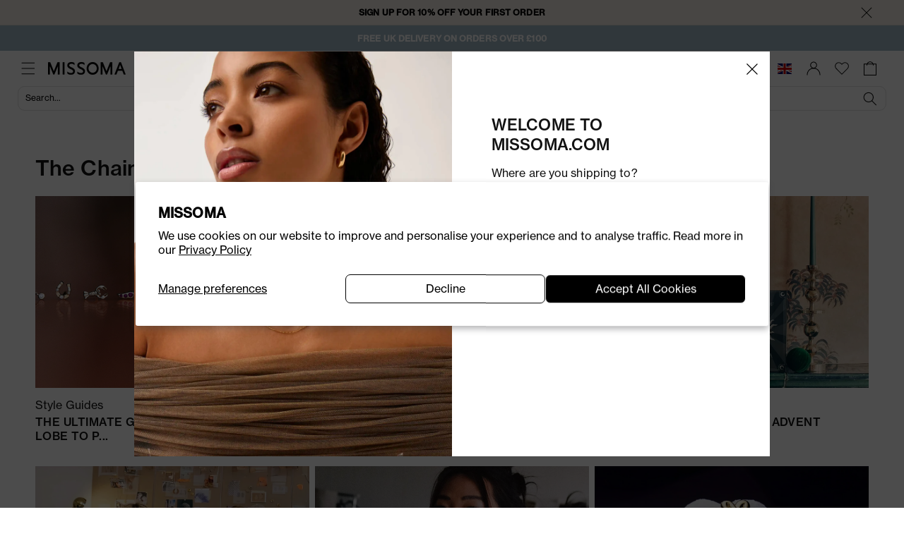

--- FILE ---
content_type: text/html; charset=utf-8
request_url: https://www.missoma.com/blogs/the-chain
body_size: 83422
content:
<!doctype html>
<html class="js" lang="en">
  <head>
    <meta name="google-site-verification" content="_6sybiPs-z1y6VTFQLufRPvi7nsYXXnVyQCdl-_sj68" />
    <meta charset="utf-8">
    <meta http-equiv="X-UA-Compatible" content="IE=edge">
    <meta name='viewport' content='width=device-width, initial-scale=1.0, maximum-scale=1.0, user-scalable=no'>
    <meta name='theme-color' content=''>
    
    

<meta property="og:site_name" content="Missoma">
<meta property="og:url" content="https://www.missoma.com/blogs/the-chain">
<meta property="og:title" content="The Chain">
<meta property="og:type" content="website">
<meta property="og:description" content="Look inside celebrity jewellery boxes, learn how to stack and style your jewellery or deep dive into our the craftsmanship behind our most iconic collections in our Missoma Journal."><meta name="twitter:card" content="summary_large_image">
<meta name="twitter:title" content="The Chain">
<meta name="twitter:description" content="Look inside celebrity jewellery boxes, learn how to stack and style your jewellery or deep dive into our the craftsmanship behind our most iconic collections in our Missoma Journal.">

    <link rel="canonical" href="https://www.missoma.com/blogs/the-chain">
  

    

    <meta name="apple-mobile-web-app-status-bar-style" content="default">
    <meta name="theme-color" content="#000000">

    
       <script src="//cdn.ometria.com/tags/2ce0b6a271491b9c.js?v=2025040210dsfds" async=""></script>
     
<link rel="icon" type="image/png" href="//www.missoma.com/cdn/shop/files/MISSOMAMONOGRAM-48x48_af82cb6e-c1dd-4b0f-9d5d-80a0bb1be9e4.webp?crop=center&height=32&v=1747318795&width=32"><link
      rel='preconnect'
      href='https://cdn.shopify.com'
      crossorigin>
    <link
      rel='preconnect'
      href='https://cdn.jsdelivr.net'
      crossorigin>
    <link
      rel='preconnect'
      href='https://use.typekit.net/'
      crossorigin>
    <link
      rel='preconnect'
      href='https://cookie-cdn.cookiepro.com'
      crossorigin>  
<link
    rel='preload'
    as='style'
    href='https://use.typekit.net/xoz6vbf.css'>

<link rel='stylesheet' href='https://use.typekit.net/xoz6vbf.css'><title>
      The Chain

        | Missoma</title>

    
      <meta name="description" content="Look inside celebrity jewellery boxes, learn how to stack and style your jewellery or deep dive into our the craftsmanship behind our most iconic collections in our Missoma Journal.">
    

    <script src="//www.missoma.com/cdn/shop/t/336/assets/constants.js?v=175148094083582888511741776480" defer="defer"></script>
    <script src="//www.missoma.com/cdn/shop/t/336/assets/pubsub.js?v=111603181540343972631741776481" defer="defer"></script>
    <script src="//www.missoma.com/cdn/shop/t/336/assets/global.js?v=169778819174592188991761822108" defer="defer"></script>
    <script src="//www.missoma.com/cdn/shop/t/336/assets/details-disclosure.js?v=37031438949272394291741776480" defer="defer"></script>
    <script src="//www.missoma.com/cdn/shop/t/336/assets/details-modal.js?v=30671292063123300481741776480" defer="defer"></script>
    <script src="//www.missoma.com/cdn/shop/t/336/assets/search-form.js?v=71339995483212931421741776482" defer="defer"></script>

    

    <script>window.performance && window.performance.mark && window.performance.mark('shopify.content_for_header.start');</script><meta name="facebook-domain-verification" content="s2cj0sz87clou2qqxv1uxwwhy2v6w6">
<meta id="shopify-digital-wallet" name="shopify-digital-wallet" content="/27762622567/digital_wallets/dialog">
<meta name="shopify-checkout-api-token" content="a9a17ba232fdb1ff359a0854c815dcd4">
<meta id="in-context-paypal-metadata" data-shop-id="27762622567" data-venmo-supported="false" data-environment="production" data-locale="en_US" data-paypal-v4="true" data-currency="GBP">
<link rel="alternate" type="application/atom+xml" title="Feed" href="/blogs/the-chain.atom" />
<link rel="next" href="/blogs/the-chain?page=2">
<script async="async" src="/checkouts/internal/preloads.js?locale=en-GB"></script>
<link rel="preconnect" href="https://shop.app" crossorigin="anonymous">
<script async="async" src="https://shop.app/checkouts/internal/preloads.js?locale=en-GB&shop_id=27762622567" crossorigin="anonymous"></script>
<script id="apple-pay-shop-capabilities" type="application/json">{"shopId":27762622567,"countryCode":"GB","currencyCode":"GBP","merchantCapabilities":["supports3DS"],"merchantId":"gid:\/\/shopify\/Shop\/27762622567","merchantName":"Missoma","requiredBillingContactFields":["postalAddress","email","phone"],"requiredShippingContactFields":["postalAddress","email","phone"],"shippingType":"shipping","supportedNetworks":["visa","maestro","masterCard","amex","discover","elo"],"total":{"type":"pending","label":"Missoma","amount":"1.00"},"shopifyPaymentsEnabled":true,"supportsSubscriptions":true}</script>
<script id="shopify-features" type="application/json">{"accessToken":"a9a17ba232fdb1ff359a0854c815dcd4","betas":["rich-media-storefront-analytics"],"domain":"www.missoma.com","predictiveSearch":true,"shopId":27762622567,"locale":"en"}</script>
<script>var Shopify = Shopify || {};
Shopify.shop = "missoma-store.myshopify.com";
Shopify.locale = "en";
Shopify.currency = {"active":"GBP","rate":"1.0"};
Shopify.country = "GB";
Shopify.theme = {"name":"MISSOMA 3.0","id":179242893699,"schema_name":"MISSOMA","schema_version":"3.0.19","theme_store_id":null,"role":"main"};
Shopify.theme.handle = "null";
Shopify.theme.style = {"id":null,"handle":null};
Shopify.cdnHost = "www.missoma.com/cdn";
Shopify.routes = Shopify.routes || {};
Shopify.routes.root = "/";</script>
<script type="module">!function(o){(o.Shopify=o.Shopify||{}).modules=!0}(window);</script>
<script>!function(o){function n(){var o=[];function n(){o.push(Array.prototype.slice.apply(arguments))}return n.q=o,n}var t=o.Shopify=o.Shopify||{};t.loadFeatures=n(),t.autoloadFeatures=n()}(window);</script>
<script>
  window.ShopifyPay = window.ShopifyPay || {};
  window.ShopifyPay.apiHost = "shop.app\/pay";
  window.ShopifyPay.redirectState = null;
</script>
<script id="shop-js-analytics" type="application/json">{"pageType":"blog"}</script>
<script defer="defer" async type="module" src="//www.missoma.com/cdn/shopifycloud/shop-js/modules/v2/client.init-shop-cart-sync_C5BV16lS.en.esm.js"></script>
<script defer="defer" async type="module" src="//www.missoma.com/cdn/shopifycloud/shop-js/modules/v2/chunk.common_CygWptCX.esm.js"></script>
<script type="module">
  await import("//www.missoma.com/cdn/shopifycloud/shop-js/modules/v2/client.init-shop-cart-sync_C5BV16lS.en.esm.js");
await import("//www.missoma.com/cdn/shopifycloud/shop-js/modules/v2/chunk.common_CygWptCX.esm.js");

  window.Shopify.SignInWithShop?.initShopCartSync?.({"fedCMEnabled":true,"windoidEnabled":true});

</script>
<script>
  window.Shopify = window.Shopify || {};
  if (!window.Shopify.featureAssets) window.Shopify.featureAssets = {};
  window.Shopify.featureAssets['shop-js'] = {"shop-cart-sync":["modules/v2/client.shop-cart-sync_ZFArdW7E.en.esm.js","modules/v2/chunk.common_CygWptCX.esm.js"],"init-fed-cm":["modules/v2/client.init-fed-cm_CmiC4vf6.en.esm.js","modules/v2/chunk.common_CygWptCX.esm.js"],"shop-button":["modules/v2/client.shop-button_tlx5R9nI.en.esm.js","modules/v2/chunk.common_CygWptCX.esm.js"],"shop-cash-offers":["modules/v2/client.shop-cash-offers_DOA2yAJr.en.esm.js","modules/v2/chunk.common_CygWptCX.esm.js","modules/v2/chunk.modal_D71HUcav.esm.js"],"init-windoid":["modules/v2/client.init-windoid_sURxWdc1.en.esm.js","modules/v2/chunk.common_CygWptCX.esm.js"],"shop-toast-manager":["modules/v2/client.shop-toast-manager_ClPi3nE9.en.esm.js","modules/v2/chunk.common_CygWptCX.esm.js"],"init-shop-email-lookup-coordinator":["modules/v2/client.init-shop-email-lookup-coordinator_B8hsDcYM.en.esm.js","modules/v2/chunk.common_CygWptCX.esm.js"],"init-shop-cart-sync":["modules/v2/client.init-shop-cart-sync_C5BV16lS.en.esm.js","modules/v2/chunk.common_CygWptCX.esm.js"],"avatar":["modules/v2/client.avatar_BTnouDA3.en.esm.js"],"pay-button":["modules/v2/client.pay-button_FdsNuTd3.en.esm.js","modules/v2/chunk.common_CygWptCX.esm.js"],"init-customer-accounts":["modules/v2/client.init-customer-accounts_DxDtT_ad.en.esm.js","modules/v2/client.shop-login-button_C5VAVYt1.en.esm.js","modules/v2/chunk.common_CygWptCX.esm.js","modules/v2/chunk.modal_D71HUcav.esm.js"],"init-shop-for-new-customer-accounts":["modules/v2/client.init-shop-for-new-customer-accounts_ChsxoAhi.en.esm.js","modules/v2/client.shop-login-button_C5VAVYt1.en.esm.js","modules/v2/chunk.common_CygWptCX.esm.js","modules/v2/chunk.modal_D71HUcav.esm.js"],"shop-login-button":["modules/v2/client.shop-login-button_C5VAVYt1.en.esm.js","modules/v2/chunk.common_CygWptCX.esm.js","modules/v2/chunk.modal_D71HUcav.esm.js"],"init-customer-accounts-sign-up":["modules/v2/client.init-customer-accounts-sign-up_CPSyQ0Tj.en.esm.js","modules/v2/client.shop-login-button_C5VAVYt1.en.esm.js","modules/v2/chunk.common_CygWptCX.esm.js","modules/v2/chunk.modal_D71HUcav.esm.js"],"shop-follow-button":["modules/v2/client.shop-follow-button_Cva4Ekp9.en.esm.js","modules/v2/chunk.common_CygWptCX.esm.js","modules/v2/chunk.modal_D71HUcav.esm.js"],"checkout-modal":["modules/v2/client.checkout-modal_BPM8l0SH.en.esm.js","modules/v2/chunk.common_CygWptCX.esm.js","modules/v2/chunk.modal_D71HUcav.esm.js"],"lead-capture":["modules/v2/client.lead-capture_Bi8yE_yS.en.esm.js","modules/v2/chunk.common_CygWptCX.esm.js","modules/v2/chunk.modal_D71HUcav.esm.js"],"shop-login":["modules/v2/client.shop-login_D6lNrXab.en.esm.js","modules/v2/chunk.common_CygWptCX.esm.js","modules/v2/chunk.modal_D71HUcav.esm.js"],"payment-terms":["modules/v2/client.payment-terms_CZxnsJam.en.esm.js","modules/v2/chunk.common_CygWptCX.esm.js","modules/v2/chunk.modal_D71HUcav.esm.js"]};
</script>
<script>(function() {
  var isLoaded = false;
  function asyncLoad() {
    if (isLoaded) return;
    isLoaded = true;
    var urls = ["https:\/\/swymv3premium-01.azureedge.net\/code\/swym-shopify.js?shop=missoma-store.myshopify.com","https:\/\/crossborder-integration.global-e.com\/resources\/js\/app?shop=missoma-store.myshopify.com","\/\/cdn.shopify.com\/proxy\/8b165f56104b66f528392153b92f43f261ee6bdd3b6ee1be0c809f0bf6afcf24\/web.global-e.com\/merchant\/storefrontattributes?merchantid=1361\u0026shop=missoma-store.myshopify.com\u0026sp-cache-control=cHVibGljLCBtYXgtYWdlPTkwMA","https:\/\/dr4qe3ddw9y32.cloudfront.net\/awin-shopify-integration-code.js?aid=72171\u0026v=shopifyApp_5.0.0\u0026ts=1731495020782\u0026shop=missoma-store.myshopify.com","https:\/\/nudgify.ams3.cdn.digitaloceanspaces.com\/shopify.js?uuid=c3a7b71b-eb62-44c7-afe1-3f00ff6f50e2\u0026shop=missoma-store.myshopify.com","\/\/backinstock.useamp.com\/widget\/26117_1767155306.js?category=bis\u0026v=6\u0026shop=missoma-store.myshopify.com","\/\/cdn.shopify.com\/proxy\/5c33cf30c3af2cbade9fe5e6231fa46224f0dc19d0bd9b0eb15ee551c20c6042\/apps.bazaarvoice.com\/deployments\/missoma\/main_site\/production\/en_GB\/bv.js?shop=missoma-store.myshopify.com\u0026sp-cache-control=cHVibGljLCBtYXgtYWdlPTkwMA"];
    for (var i = 0; i < urls.length; i++) {
      var s = document.createElement('script');
      s.type = 'text/javascript';
      s.async = true;
      s.src = urls[i];
      var x = document.getElementsByTagName('script')[0];
      x.parentNode.insertBefore(s, x);
    }
  };
  if(window.attachEvent) {
    window.attachEvent('onload', asyncLoad);
  } else {
    window.addEventListener('load', asyncLoad, false);
  }
})();</script>
<script id="__st">var __st={"a":27762622567,"offset":0,"reqid":"7f77a2c5-0e50-41b6-a041-a0bb0a440c3d-1768609574","pageurl":"www.missoma.com\/blogs\/the-chain","s":"blogs-77205340263","u":"aec69afedfeb","p":"blog","rtyp":"blog","rid":77205340263};</script>
<script>window.ShopifyPaypalV4VisibilityTracking = true;</script>
<script id="form-persister">!function(){'use strict';const t='contact',e='new_comment',n=[[t,t],['blogs',e],['comments',e],[t,'customer']],o='password',r='form_key',c=['recaptcha-v3-token','g-recaptcha-response','h-captcha-response',o],s=()=>{try{return window.sessionStorage}catch{return}},i='__shopify_v',u=t=>t.elements[r],a=function(){const t=[...n].map((([t,e])=>`form[action*='/${t}']:not([data-nocaptcha='true']) input[name='form_type'][value='${e}']`)).join(',');var e;return e=t,()=>e?[...document.querySelectorAll(e)].map((t=>t.form)):[]}();function m(t){const e=u(t);a().includes(t)&&(!e||!e.value)&&function(t){try{if(!s())return;!function(t){const e=s();if(!e)return;const n=u(t);if(!n)return;const o=n.value;o&&e.removeItem(o)}(t);const e=Array.from(Array(32),(()=>Math.random().toString(36)[2])).join('');!function(t,e){u(t)||t.append(Object.assign(document.createElement('input'),{type:'hidden',name:r})),t.elements[r].value=e}(t,e),function(t,e){const n=s();if(!n)return;const r=[...t.querySelectorAll(`input[type='${o}']`)].map((({name:t})=>t)),u=[...c,...r],a={};for(const[o,c]of new FormData(t).entries())u.includes(o)||(a[o]=c);n.setItem(e,JSON.stringify({[i]:1,action:t.action,data:a}))}(t,e)}catch(e){console.error('failed to persist form',e)}}(t)}const f=t=>{if('true'===t.dataset.persistBound)return;const e=function(t,e){const n=function(t){return'function'==typeof t.submit?t.submit:HTMLFormElement.prototype.submit}(t).bind(t);return function(){let t;return()=>{t||(t=!0,(()=>{try{e(),n()}catch(t){(t=>{console.error('form submit failed',t)})(t)}})(),setTimeout((()=>t=!1),250))}}()}(t,(()=>{m(t)}));!function(t,e){if('function'==typeof t.submit&&'function'==typeof e)try{t.submit=e}catch{}}(t,e),t.addEventListener('submit',(t=>{t.preventDefault(),e()})),t.dataset.persistBound='true'};!function(){function t(t){const e=(t=>{const e=t.target;return e instanceof HTMLFormElement?e:e&&e.form})(t);e&&m(e)}document.addEventListener('submit',t),document.addEventListener('DOMContentLoaded',(()=>{const e=a();for(const t of e)f(t);var n;n=document.body,new window.MutationObserver((t=>{for(const e of t)if('childList'===e.type&&e.addedNodes.length)for(const t of e.addedNodes)1===t.nodeType&&'FORM'===t.tagName&&a().includes(t)&&f(t)})).observe(n,{childList:!0,subtree:!0,attributes:!1}),document.removeEventListener('submit',t)}))}()}();</script>
<script integrity="sha256-4kQ18oKyAcykRKYeNunJcIwy7WH5gtpwJnB7kiuLZ1E=" data-source-attribution="shopify.loadfeatures" defer="defer" src="//www.missoma.com/cdn/shopifycloud/storefront/assets/storefront/load_feature-a0a9edcb.js" crossorigin="anonymous"></script>
<script crossorigin="anonymous" defer="defer" src="//www.missoma.com/cdn/shopifycloud/storefront/assets/shopify_pay/storefront-65b4c6d7.js?v=20250812"></script>
<script data-source-attribution="shopify.dynamic_checkout.dynamic.init">var Shopify=Shopify||{};Shopify.PaymentButton=Shopify.PaymentButton||{isStorefrontPortableWallets:!0,init:function(){window.Shopify.PaymentButton.init=function(){};var t=document.createElement("script");t.src="https://www.missoma.com/cdn/shopifycloud/portable-wallets/latest/portable-wallets.en.js",t.type="module",document.head.appendChild(t)}};
</script>
<script data-source-attribution="shopify.dynamic_checkout.buyer_consent">
  function portableWalletsHideBuyerConsent(e){var t=document.getElementById("shopify-buyer-consent"),n=document.getElementById("shopify-subscription-policy-button");t&&n&&(t.classList.add("hidden"),t.setAttribute("aria-hidden","true"),n.removeEventListener("click",e))}function portableWalletsShowBuyerConsent(e){var t=document.getElementById("shopify-buyer-consent"),n=document.getElementById("shopify-subscription-policy-button");t&&n&&(t.classList.remove("hidden"),t.removeAttribute("aria-hidden"),n.addEventListener("click",e))}window.Shopify?.PaymentButton&&(window.Shopify.PaymentButton.hideBuyerConsent=portableWalletsHideBuyerConsent,window.Shopify.PaymentButton.showBuyerConsent=portableWalletsShowBuyerConsent);
</script>
<script data-source-attribution="shopify.dynamic_checkout.cart.bootstrap">document.addEventListener("DOMContentLoaded",(function(){function t(){return document.querySelector("shopify-accelerated-checkout-cart, shopify-accelerated-checkout")}if(t())Shopify.PaymentButton.init();else{new MutationObserver((function(e,n){t()&&(Shopify.PaymentButton.init(),n.disconnect())})).observe(document.body,{childList:!0,subtree:!0})}}));
</script>
<script id='scb4127' type='text/javascript' async='' src='https://www.missoma.com/cdn/shopifycloud/privacy-banner/storefront-banner.js'></script><link id="shopify-accelerated-checkout-styles" rel="stylesheet" media="screen" href="https://www.missoma.com/cdn/shopifycloud/portable-wallets/latest/accelerated-checkout-backwards-compat.css" crossorigin="anonymous">
<style id="shopify-accelerated-checkout-cart">
        #shopify-buyer-consent {
  margin-top: 1em;
  display: inline-block;
  width: 100%;
}

#shopify-buyer-consent.hidden {
  display: none;
}

#shopify-subscription-policy-button {
  background: none;
  border: none;
  padding: 0;
  text-decoration: underline;
  font-size: inherit;
  cursor: pointer;
}

#shopify-subscription-policy-button::before {
  box-shadow: none;
}

      </style>
<script id="sections-script" data-sections="header" defer="defer" src="//www.missoma.com/cdn/shop/t/336/compiled_assets/scripts.js?v=1002176"></script>
<script>window.performance && window.performance.mark && window.performance.mark('shopify.content_for_header.end');</script>
<style data-shopify>
        :root,
        .color-scheme-1 {
          --color-background: 255,255,255;
        
          --gradient-background: #ffffff;
        

        

        --color-foreground: 18,18,18;
        --color-background-contrast: 191,191,191;
        --color-shadow: 18,18,18;

        /* CTA */
        --color-button: 18,18,18;
        --color-button-text: 255,255,255;
        --color-secondary-button: 255,255,255;
        --color-secondary-button-text: 18,18,18;
        --color-link: 18,18,18;

        /* Badge */
        --color-badge-foreground: 18,18,18;
        --color-badge-background: 255,255,255;
        --color-badge-border: 18,18,18;

        --payment-terms-background-color: rgb(255 255 255);
        --text-opacity: 1;
      }
      
        
        .color-scheme-2 {
          --color-background: 243,243,243;
        
          --gradient-background: #f3f3f3;
        

        

        --color-foreground: 18,18,18;
        --color-background-contrast: 179,179,179;
        --color-shadow: 18,18,18;

        /* CTA */
        --color-button: 18,18,18;
        --color-button-text: 243,243,243;
        --color-secondary-button: 243,243,243;
        --color-secondary-button-text: 18,18,18;
        --color-link: 18,18,18;

        /* Badge */
        --color-badge-foreground: 18,18,18;
        --color-badge-background: 243,243,243;
        --color-badge-border: 18,18,18;

        --payment-terms-background-color: rgb(243 243 243);
        --text-opacity: 1;
      }
      
        
        .color-scheme-3 {
          --color-background: 36,40,51;
        
          --gradient-background: #242833;
        

        

        --color-foreground: 255,255,255;
        --color-background-contrast: 47,52,66;
        --color-shadow: 18,18,18;

        /* CTA */
        --color-button: 255,255,255;
        --color-button-text: 0,0,0;
        --color-secondary-button: 36,40,51;
        --color-secondary-button-text: 255,255,255;
        --color-link: 255,255,255;

        /* Badge */
        --color-badge-foreground: 255,255,255;
        --color-badge-background: 36,40,51;
        --color-badge-border: 255,255,255;

        --payment-terms-background-color: rgb(36 40 51);
        --text-opacity: 1;
      }
      
        
        .color-scheme-4 {
          --color-background: 18,18,18;
        
          --gradient-background: #121212;
        

        

        --color-foreground: 255,255,255;
        --color-background-contrast: 146,146,146;
        --color-shadow: 18,18,18;

        /* CTA */
        --color-button: 255,255,255;
        --color-button-text: 18,18,18;
        --color-secondary-button: 18,18,18;
        --color-secondary-button-text: 255,255,255;
        --color-link: 255,255,255;

        /* Badge */
        --color-badge-foreground: 255,255,255;
        --color-badge-background: 18,18,18;
        --color-badge-border: 255,255,255;

        --payment-terms-background-color: rgb(18 18 18);
        --text-opacity: 1;
      }
      
        
        .color-scheme-5 {
          --color-background: 51,79,180;
        
          --gradient-background: #334fb4;
        

        

        --color-foreground: 255,255,255;
        --color-background-contrast: 23,35,81;
        --color-shadow: 18,18,18;

        /* CTA */
        --color-button: 255,255,255;
        --color-button-text: 51,79,180;
        --color-secondary-button: 51,79,180;
        --color-secondary-button-text: 255,255,255;
        --color-link: 255,255,255;

        /* Badge */
        --color-badge-foreground: 255,255,255;
        --color-badge-background: 51,79,180;
        --color-badge-border: 255,255,255;

        --payment-terms-background-color: rgb(51 79 180);
        --text-opacity: 1;
      }
      

      body, .color-scheme-1, .color-scheme-2, .color-scheme-3, .color-scheme-4, .color-scheme-5 {
        color: rgba(var(--color-foreground));
        background-color: rgb(var(--color-background));
      }

      :root {
        --font-body-scale: 1.0;
        --font-heading-scale: 1.0;

        --media-padding: px;
        --media-border-opacity: 0.05;
        --media-border-width: 1px;
        --media-radius: 0px;
        --media-shadow-opacity: 0.0;
        --media-shadow-horizontal-offset: 0px;
        --media-shadow-vertical-offset: 4px;
        --media-shadow-blur-radius: 5px;
        --media-shadow-visible: 0;

        --page-width: 120rem;
        --page-width-margin: 0rem;

        --product-card-image-padding: 0.0rem;
        --product-card-corner-radius: 0.0rem;
        --product-card-text-alignment: left;
        --product-card-border-width: 0.0rem;
        --product-card-border-opacity: 0.1;
        --product-card-shadow-opacity: 0.0;
        --product-card-shadow-visible: 0;
        --product-card-shadow-horizontal-offset: 0.0rem;
        --product-card-shadow-vertical-offset: 0.4rem;
        --product-card-shadow-blur-radius: 0.5rem;

        --collection-card-image-padding: 0.0rem;
        --collection-card-corner-radius: 0.0rem;
        --collection-card-text-alignment: left;
        --collection-card-border-width: 0.0rem;
        --collection-card-border-opacity: 0.1;
        --collection-card-shadow-opacity: 0.0;
        --collection-card-shadow-visible: 0;
        --collection-card-shadow-horizontal-offset: 0.0rem;
        --collection-card-shadow-vertical-offset: 0.4rem;
        --collection-card-shadow-blur-radius: 0.5rem;

        --blog-card-image-padding: 0.0rem;
        --blog-card-corner-radius: 0.0rem;
        --blog-card-text-alignment: left;
        --blog-card-border-width: 0.0rem;
        --blog-card-border-opacity: 0.1;
        --blog-card-shadow-opacity: 0.0;
        --blog-card-shadow-visible: 0;
        --blog-card-shadow-horizontal-offset: 0.0rem;
        --blog-card-shadow-vertical-offset: 0.4rem;
        --blog-card-shadow-blur-radius: 0.5rem;

        --badge-corner-radius: 4.0rem;

        --popup-border-width: 1px;
        --popup-border-opacity: 0.1;
        --popup-corner-radius: 0px;
        --popup-shadow-opacity: 0.05;
        --popup-shadow-horizontal-offset: 0px;
        --popup-shadow-vertical-offset: 4px;
        --popup-shadow-blur-radius: 5px;

        --drawer-border-width: 1px;
        --drawer-border-opacity: 0.1;
        --drawer-shadow-opacity: 0.0;
        --drawer-shadow-horizontal-offset: 0px;
        --drawer-shadow-vertical-offset: 4px;
        --drawer-shadow-blur-radius: 5px;

        --spacing-sections-desktop: 0px;
        --spacing-sections-mobile: 0px;

        --grid-desktop-vertical-spacing: 8px;
        --grid-desktop-horizontal-spacing: 8px;
        --grid-mobile-vertical-spacing: 4px;
        --grid-mobile-horizontal-spacing: 4px;

        --text-boxes-border-opacity: 0.1;
        --text-boxes-border-width: 0px;
        --text-boxes-radius: 0px;
        --text-boxes-shadow-opacity: 0.0;
        --text-boxes-shadow-visible: 0;
        --text-boxes-shadow-horizontal-offset: 0px;
        --text-boxes-shadow-vertical-offset: 4px;
        --text-boxes-shadow-blur-radius: 5px;

        --buttons-radius: 10px;
        --buttons-radius-outset: 11px;
        --buttons-border-width: 1px;
        --buttons-border-opacity: 1.0;
        --buttons-shadow-opacity: 0.0;
        --buttons-shadow-visible: 0;
        --buttons-shadow-horizontal-offset: 0px;
        --buttons-shadow-vertical-offset: 4px;
        --buttons-shadow-blur-radius: 5px;
        --buttons-border-offset: 0.3px;

        --inputs-radius: 0px;
        --inputs-border-width: 1px;
        --inputs-border-opacity: 0.55;
        --inputs-shadow-opacity: 0.0;
        --inputs-shadow-horizontal-offset: 0px;
        --inputs-margin-offset: 0px;
        --inputs-shadow-vertical-offset: 4px;
        --inputs-shadow-blur-radius: 5px;
        --inputs-radius-outset: 0px;

        --variant-pills-radius: 40px;
        --variant-pills-border-width: 1px;
        --variant-pills-border-opacity: 0.55;
        --variant-pills-shadow-opacity: 0.0;
        --variant-pills-shadow-horizontal-offset: 0px;
        --variant-pills-shadow-vertical-offset: 4px;
        --variant-pills-shadow-blur-radius: 5px;
      }

      *,
      *::before,
      *::after {
        box-sizing: inherit;
      }

      html {
        box-sizing: border-box;
        font-size: calc(var(--font-body-scale) * 62.5%);
        height: 100%;
      }

      body {
        display: flex;
        flex-direction: column;
        /* Removed because of the layout issue, keeping it as a note here for future issues */
        /* display: grid; 
        grid-template-rows: auto auto 1fr auto; 
        grid-template-columns: 100%; */
        min-height: 100%;
        margin: 0;
        font-size: 1.5rem;
        line-height: calc(1 + 0.8 / var(--font-body-scale));
        font-family: var(--font-body-family);
        font-style: var(--font-body-style);
        font-weight: var(--font-body-weight);
      }

      @media screen and (min-width: 750px) {
        body {
          font-size: 1.6rem;
        }
      }</style><link href="//www.missoma.com/cdn/shop/t/336/assets/base.css?v=59629124818201591731760952358" rel="stylesheet" type="text/css" media="all" />
    <link href="//www.missoma.com/cdn/shop/t/336/assets/component-place-holder.css?v=155097689129639717781746454260" rel="stylesheet" type="text/css" media="all" />
<link href="//www.missoma.com/cdn/shop/t/336/assets/component-localization-form.css?v=51634846895368000981747650060" rel="stylesheet" type="text/css" media="all" />
      <script src="//www.missoma.com/cdn/shop/t/336/assets/localization-form.js?v=2083782244916377541744197314" defer="defer"></script><link
        rel="stylesheet"
        href="//www.missoma.com/cdn/shop/t/336/assets/component-predictive-search.css?v=21045638573993494951746454248"
        media="print"
        onload="this.media='all'"
      ><script>
      if (Shopify.designMode) {
        document.documentElement.classList.add('shopify-design-mode');
      }

      window.STOREFRONT_ACCESS_TOKEN = "6388e4d393eae67ce08061ac36bf8c3f";
    </script>

    <script>
      // Define dataLayer and the gtag function.
      window.dataLayer = window.dataLayer || [];
      function gtag(){dataLayer.push(arguments);}

      // Set default consent to 'denied' as a placeholder
      // Determine actual values based on your own requirements
      gtag('consent', 'default', {
        'ad_storage': 'denied',
        'ad_user_data': 'denied',
        'ad_personalization': 'denied',
        'analytics_storage': 'denied',
        'personalization_storage': 'denied',
        'functionality_storage': 'granted',
        'security_storage': 'granted',
        'wait_for_update': 2000
      });
    </script>
    
    



<script>
	window.dataLayer = window.dataLayer || [];

	/**
	 * Loads the Google Tag Manager script.
	 */
	function loadGTM() {
		(function(w,d,s,l,i){w[l]=w[l]||[];w[l].push({'gtm.start':
		new Date().getTime(),event:'gtm.js'});var f=d.getElementsByTagName(s)[0],
		j=d.createElement(s),dl=l!='dataLayer'?'&l='+l:'';j.async=true;j.src=
		'https://www.googletagmanager.com/gtm.js?id='+i+dl;f.parentNode.insertBefore(j,f);
		})(window,document,'script','dataLayer','GTM-WZ5NXKC');

		console.log('[GTM]', 'Script Loaded');
	}
	

	/**
	 * Loads the Ometria tracking script.
	 */
	function loadOmetria() {
		var url=window.location.protocol+"//cdn.ometria.com/tags/2ce0b6a271491b9c.js";
		setTimeout(function(){var sc=document.createElement('script');sc.src=url;sc.setAttribute('async','true');
		document.getElementsByTagName("head")[0].appendChild(sc);},15);

		console.log('[OMETRIA]', 'Script Loaded');
	}

	/**
	 * Loads all required third-party tracking scripts.
	 */
	function loadScript() {
		loadGTM()
		loadOmetria()
	}
    
    function consentUpdate() {
        const yesNo = (bool) => bool ? "yes" : "no";
        const deniedGranted = (yesNo) => yesNo == "yes" ? "granted" : "denied";
		const preferencesProcessingAllowed = yesNo(window.Shopify.customerPrivacy.preferencesProcessingAllowed());
		const analyticsProcessingAllowed = yesNo(window.Shopify.customerPrivacy.analyticsProcessingAllowed());
		const marketingAllowed = yesNo(window.Shopify.customerPrivacy.marketingAllowed());
		const saleOfDataAllowed = yesNo(window.Shopify.customerPrivacy.saleOfDataAllowed());
		
		const updatedConsent = {
            event: "consent_ready",
            consentMarketing: marketingAllowed, 
            consentAnalytics: analyticsProcessingAllowed, 
            consentPreferences: preferencesProcessingAllowed, 
            consentSale_of_data: saleOfDataAllowed
        };

		const consent_update = {
			ad_storage: deniedGranted(marketingAllowed),
			analytics_storage: deniedGranted(analyticsProcessingAllowed),
			ad_user_data: deniedGranted(marketingAllowed),
			ad_personalization: deniedGranted(marketingAllowed),
			personalization_storage: deniedGranted(preferencesProcessingAllowed),
			functionality_storage: "granted",
			security_storage: "granted"
		};


		// Define dataLayer and the gtag function.
		window.dataLayer = window.dataLayer || [];
		function gtag(){dataLayer.push(arguments);}

		// Set default consent to 'denied' as a placeholder
		// Determine actual values based on your own requirements
		gtag('consent', 'update', consent_update);
		window.dataLayer.push({event: 'cookieCategories', categories: consent_update});

        console.log("[GTM] CONSENT Updated: ", consent_update)

		loadScript();
        //window.dataLayer.push(updatedConsent);
        //window.dataLayer.push("consent", "update", consent_update);
		
		//console.log("[CONSENT] REAL Update fired: ", ab);
		//console.log("[CONSENT] Update fired: ", consent_update)

    }

	function initializeMissomaConsent() {
		const defaultConsent = {
			ad_storage: "denied",
			analytics_storage: "denied",
			ad_user_data: "denied",
			ad_personalization: "denied"
		};

		const GTM_DELAY = 1000;


		console.log("[GTM] CONSENT: default", defaultConsent);

		window.addEventListener('load', function(){
			console.log("[MISSOMA] Page Load Event");
			// fire default consent
			//console.log("[CONSENT] Default fired: ", defaultConsent)
			//window.dataLayer.push("consent", "default", defaultConsent);
			console.log("[Shopify] CONSENT: Loaded verifier", window.Shopify.customerPrivacy);

			if(window.Shopify.customerPrivacy){
				document.addEventListener("visitorConsentCollected", (event) => {
					console.log("[GTM] CONSENT: Customer updated cookie banner");
					consentUpdate();
				});
			}

			setTimeout(() => {
				console.log("[GTM] CONSENT: Check after", `${GTM_DELAY / 1000}s`);
				if(window.Shopify.customerPrivacy){
					const customerAlreadyInteracted = localStorage.getItem('consent_filled');
					if (window.Shopify.customerPrivacy.currentVisitorConsent().analytics !== '') { // if customer have not selected consent
						console.log("[GTM] CONSENT: Customer already filled consent");
						consentUpdate();
					} else {
						console.log("[GTM] CONSENT: Customer not filled consent yet. Watching for consent update...");
					}
				} else {
					//window.dataLayer.push({ event: 'consent_ready' });
					console.log(`[GTM] CONSENT: Did not load!`);
				}
			}, GTM_DELAY)
		})
	}

	initializeMissomaConsent(); 
</script>
<!-- Shopify Consent -->


<script type='text/javascript'>
	window.getPageType = () => {
		
			return "Blog";
		
	};

	window.setCookie = (name, value, days) => {
		var expires = "";
		if (days) {
			var date = new Date();
			date.setTime(date.getTime() + (days*24*60*60*1000));
			expires = "; expires=" + date.toUTCString();
		}
		document.cookie = name + "=" + (value || "")  + expires + "; path=/";
	};

	window.getItemCookieValue = (item) => {
		let itemsCookie = window.getCookie('items');
		let itemsValue = itemsCookie ? JSON.parse(itemsCookie) : [];
		let foundItem = itemsValue.find((ele) => ele.item_id == item);

		return foundItem ? foundItem : null;
	},

	window.getCookie = (name) => {
		var nameEQ = name + "=";
		var ca = document.cookie.split(';');
		for(var i=0;i < ca.length;i++) {
			var c = ca[i];
			while (c.charAt(0)==' ') c = c.substring(1,c.length);
			if (c.indexOf(nameEQ) == 0) return c.substring(nameEQ.length,c.length);
		}
		return null;
	};

	window.linkClickPush = (event) => {
		let target = event.target;
		let anchor = target.closest('a');
		let elementName = anchor ? anchor.dataset.elementName : null;
		let eventName = anchor && anchor.classList.contains('ais-content__spot') ? 'content_spot_click' : 'link_click';
		
		window.dataLayer.push({
			event: eventName,
			link: {
				name: elementName ? elementName : window.stripWhiteSpace(target.textContent),
				section: window.globalDataLayer.page_type,
			},
			destination_url: anchor ? anchor.href : '',
		});
	};

	window.stripWhiteSpace = (string) => {
		return string.replace(/[\r\n\t]/gm, '').trim();
	};

	window.getAllFacets = () => {
		let currentFilters = document.querySelectorAll('.ais-current-refined-values--link');
		let currentFilterValues = [];

		if (currentFilters.length > 0) {
			currentFilters.forEach((value) => {
				currentFilterValues.push(decodeURI(value.dataset.label));
			});
		}

		return currentFilterValues.length > 0 ? currentFilterValues.join(',') : '';
	};

	window.eraseCookie = (name) => {
		document.cookie = name +'=; Path=/; Expires=Thu, 01 Jan 1970 00:00:01 GMT;';
	};

	window.convertStringToFloat = (value) => {
		let newValue = '';

		if (!!Number(value) || value == "0") {
			newValue = Number(value)
		}

		return newValue;
	};

	window.resetDataLayer = () => {
		window.dataLayer.push({ ecommerce: null });
	};

	window.globalDataLayer = {
		page_currency: Shopify.currency ? Shopify.currency.active : 'GBP',
		page_type: getPageType(),
		store_name: "Missoma",
		product_list_max: 20,
	};

	window.setItemListName = (target) => {
		let pageType = window.globalDataLayer ? window.globalDataLayer.page_type : '';
		let listItemName = pageType;
		let isSlide = target ? target.closest('.product-slider__slide') : null;
		let isBundle = target ? target.closest('.ais-hits-container--bundle') : null;


		if (isSlide) {
			pageType = 'slide';
		}

		if (isBundle) {
			pageType = 'Bundles';
		}

		switch (pageType) {
			case 'slide':
				let slider = target ? target.closest('.slider-container') : null;

				if (slider) {
					let sliderTitle = slider.querySelector('.slider-title');
					listItemName = sliderTitle ? sliderTitle.textContent.trim() : pageType;
				}

				break;
			case 'Bundles':
				listItemName = pageType;
				break;
			case 'PLP':
				let collectionTitle = document.querySelector('.collection-header__title');
				listItemName = collectionTitle ? collectionTitle.textContent.trim() : pageType;

				break;
			case 'PDP':
				let productCrumbs = Array.from(
					document.querySelectorAll('.product-breadcrumbs__list.desktop .product-breadcrumbs__link'),
				).pop();
				listItemName = productCrumbs ? productCrumbs.textContent.trim() : pageType;

				break;
			default:
				break;
		}

		return listItemName;
	};

	window.getItemListName = (sku) => {
		let foundCachedItem = window.getItemCookieValue(sku);
		let itemListName = foundCachedItem ? foundCachedItem.item_list_name : '';

		if (!foundCachedItem) {
			itemListName = window.setItemListName();
		}

		return itemListName;
	};


	let pageViewDataLayer = {
		event: 'pageview',
		page_type: window.globalDataLayer.page_type,

		url: window.location.href,
		path: window.location.pathname,
		title: document.title,

		user: {},
		site: {
			environment: "Production",
			name: "GBP store"
		}
	};

	
		pageViewDataLayer.user.logged_in = false;
	

	window.dataLayer.push(pageViewDataLayer);
</script>

    <script src='//www.missoma.com/cdn/shop/t/336/assets/datalayer.js?v=173143958315249760141756816483' defer></script>

    
      
        <script>
	let ge_coefficient_OBJ = JSON.parse(`[{"Rate":1.0,"GlobalERate":null,"IncludeVAT":4,"CountryCode":"AD","ProductClassCode":null,"CoefficientWithVATType":1.2},{"Rate":1.0,"GlobalERate":null,"IncludeVAT":4,"CountryCode":"AE","ProductClassCode":null,"CoefficientWithVATType":1.2},{"Rate":1.0,"GlobalERate":null,"IncludeVAT":4,"CountryCode":"AG","ProductClassCode":null,"CoefficientWithVATType":1.2},{"Rate":1.0,"GlobalERate":null,"IncludeVAT":4,"CountryCode":"AI","ProductClassCode":null,"CoefficientWithVATType":1.2},{"Rate":1.0,"GlobalERate":null,"IncludeVAT":4,"CountryCode":"AL","ProductClassCode":null,"CoefficientWithVATType":1.2},{"Rate":1.0,"GlobalERate":null,"IncludeVAT":4,"CountryCode":"AM","ProductClassCode":null,"CoefficientWithVATType":1.2},{"Rate":1.0,"GlobalERate":null,"IncludeVAT":4,"CountryCode":"AO","ProductClassCode":null,"CoefficientWithVATType":1.2},{"Rate":1.0,"GlobalERate":null,"IncludeVAT":4,"CountryCode":"AR","ProductClassCode":null,"CoefficientWithVATType":1.2},{"Rate":1.0,"GlobalERate":null,"IncludeVAT":4,"CountryCode":"AS","ProductClassCode":null,"CoefficientWithVATType":1.2},{"Rate":1.0,"GlobalERate":null,"IncludeVAT":4,"CountryCode":"AT","ProductClassCode":null,"CoefficientWithVATType":1.2},{"Rate":1.0,"GlobalERate":null,"IncludeVAT":4,"CountryCode":"AU","ProductClassCode":null,"CoefficientWithVATType":1.2},{"Rate":1.0,"GlobalERate":null,"IncludeVAT":4,"CountryCode":"AW","ProductClassCode":null,"CoefficientWithVATType":1.2},{"Rate":1.0,"GlobalERate":null,"IncludeVAT":4,"CountryCode":"AZ","ProductClassCode":null,"CoefficientWithVATType":1.2},{"Rate":1.0,"GlobalERate":null,"IncludeVAT":4,"CountryCode":"BA","ProductClassCode":null,"CoefficientWithVATType":1.2},{"Rate":1.0,"GlobalERate":null,"IncludeVAT":4,"CountryCode":"BB","ProductClassCode":null,"CoefficientWithVATType":1.2},{"Rate":1.0,"GlobalERate":null,"IncludeVAT":4,"CountryCode":"BD","ProductClassCode":null,"CoefficientWithVATType":1.2},{"Rate":1.0,"GlobalERate":null,"IncludeVAT":4,"CountryCode":"BE","ProductClassCode":null,"CoefficientWithVATType":1.2},{"Rate":1.0,"GlobalERate":null,"IncludeVAT":4,"CountryCode":"BF","ProductClassCode":null,"CoefficientWithVATType":1.2},{"Rate":1.03,"GlobalERate":null,"IncludeVAT":4,"CountryCode":"BG","ProductClassCode":null,"CoefficientWithVATType":1.236},{"Rate":1.0,"GlobalERate":null,"IncludeVAT":4,"CountryCode":"BH","ProductClassCode":null,"CoefficientWithVATType":1.2},{"Rate":1.0,"GlobalERate":null,"IncludeVAT":4,"CountryCode":"BI","ProductClassCode":null,"CoefficientWithVATType":1.2},{"Rate":1.0,"GlobalERate":null,"IncludeVAT":4,"CountryCode":"BJ","ProductClassCode":null,"CoefficientWithVATType":1.2},{"Rate":1.0,"GlobalERate":null,"IncludeVAT":4,"CountryCode":"BM","ProductClassCode":null,"CoefficientWithVATType":1.2},{"Rate":1.0,"GlobalERate":null,"IncludeVAT":4,"CountryCode":"BN","ProductClassCode":null,"CoefficientWithVATType":1.2},{"Rate":1.0,"GlobalERate":null,"IncludeVAT":4,"CountryCode":"BO","ProductClassCode":null,"CoefficientWithVATType":1.2},{"Rate":1.0,"GlobalERate":null,"IncludeVAT":4,"CountryCode":"BS","ProductClassCode":null,"CoefficientWithVATType":1.2},{"Rate":1.0,"GlobalERate":null,"IncludeVAT":4,"CountryCode":"BT","ProductClassCode":null,"CoefficientWithVATType":1.2},{"Rate":1.0,"GlobalERate":null,"IncludeVAT":4,"CountryCode":"BW","ProductClassCode":null,"CoefficientWithVATType":1.2},{"Rate":1.0,"GlobalERate":null,"IncludeVAT":4,"CountryCode":"BZ","ProductClassCode":null,"CoefficientWithVATType":1.2},{"Rate":1.0,"GlobalERate":null,"IncludeVAT":4,"CountryCode":"CA","ProductClassCode":null,"CoefficientWithVATType":1.2},{"Rate":1.0,"GlobalERate":null,"IncludeVAT":4,"CountryCode":"CG","ProductClassCode":null,"CoefficientWithVATType":1.2},{"Rate":1.0,"GlobalERate":null,"IncludeVAT":4,"CountryCode":"CI","ProductClassCode":null,"CoefficientWithVATType":1.2},{"Rate":1.0,"GlobalERate":null,"IncludeVAT":4,"CountryCode":"CK","ProductClassCode":null,"CoefficientWithVATType":1.2},{"Rate":1.0,"GlobalERate":null,"IncludeVAT":4,"CountryCode":"CL","ProductClassCode":null,"CoefficientWithVATType":1.2},{"Rate":1.0,"GlobalERate":null,"IncludeVAT":4,"CountryCode":"CM","ProductClassCode":null,"CoefficientWithVATType":1.2},{"Rate":1.0,"GlobalERate":null,"IncludeVAT":4,"CountryCode":"CN","ProductClassCode":null,"CoefficientWithVATType":1.2},{"Rate":1.0,"GlobalERate":null,"IncludeVAT":4,"CountryCode":"CO","ProductClassCode":null,"CoefficientWithVATType":1.2},{"Rate":1.0,"GlobalERate":null,"IncludeVAT":4,"CountryCode":"CR","ProductClassCode":null,"CoefficientWithVATType":1.2},{"Rate":1.0,"GlobalERate":null,"IncludeVAT":4,"CountryCode":"CV","ProductClassCode":null,"CoefficientWithVATType":1.2},{"Rate":1.0,"GlobalERate":null,"IncludeVAT":4,"CountryCode":"CY","ProductClassCode":null,"CoefficientWithVATType":1.2},{"Rate":1.03,"GlobalERate":null,"IncludeVAT":4,"CountryCode":"CZ","ProductClassCode":null,"CoefficientWithVATType":1.236},{"Rate":1.0,"GlobalERate":null,"IncludeVAT":4,"CountryCode":"DJ","ProductClassCode":null,"CoefficientWithVATType":1.2},{"Rate":1.08,"GlobalERate":null,"IncludeVAT":4,"CountryCode":"DK","ProductClassCode":null,"CoefficientWithVATType":1.296},{"Rate":1.0,"GlobalERate":null,"IncludeVAT":4,"CountryCode":"DM","ProductClassCode":null,"CoefficientWithVATType":1.2},{"Rate":1.0,"GlobalERate":null,"IncludeVAT":4,"CountryCode":"DO","ProductClassCode":null,"CoefficientWithVATType":1.2},{"Rate":1.0,"GlobalERate":null,"IncludeVAT":4,"CountryCode":"DZ","ProductClassCode":null,"CoefficientWithVATType":1.2},{"Rate":1.0,"GlobalERate":null,"IncludeVAT":4,"CountryCode":"EC","ProductClassCode":null,"CoefficientWithVATType":1.2},{"Rate":1.0,"GlobalERate":null,"IncludeVAT":4,"CountryCode":"EE","ProductClassCode":null,"CoefficientWithVATType":1.2},{"Rate":1.0,"GlobalERate":null,"IncludeVAT":4,"CountryCode":"EG","ProductClassCode":null,"CoefficientWithVATType":1.2},{"Rate":1.0,"GlobalERate":null,"IncludeVAT":4,"CountryCode":"ES","ProductClassCode":null,"CoefficientWithVATType":1.2},{"Rate":1.0,"GlobalERate":null,"IncludeVAT":4,"CountryCode":"ET","ProductClassCode":null,"CoefficientWithVATType":1.2},{"Rate":1.0,"GlobalERate":null,"IncludeVAT":4,"CountryCode":"DE","ProductClassCode":null,"CoefficientWithVATType":1.2},{"Rate":1.0,"GlobalERate":null,"IncludeVAT":4,"CountryCode":"FJ","ProductClassCode":null,"CoefficientWithVATType":1.2},{"Rate":1.0,"GlobalERate":null,"IncludeVAT":4,"CountryCode":"FK","ProductClassCode":null,"CoefficientWithVATType":1.2},{"Rate":1.0,"GlobalERate":null,"IncludeVAT":4,"CountryCode":"FO","ProductClassCode":null,"CoefficientWithVATType":1.2},{"Rate":1.0,"GlobalERate":null,"IncludeVAT":4,"CountryCode":"FR","ProductClassCode":null,"CoefficientWithVATType":1.2},{"Rate":1.0,"GlobalERate":null,"IncludeVAT":4,"CountryCode":"GA","ProductClassCode":null,"CoefficientWithVATType":1.2},{"Rate":1.0,"GlobalERate":null,"IncludeVAT":4,"CountryCode":"GD","ProductClassCode":null,"CoefficientWithVATType":1.2},{"Rate":1.0,"GlobalERate":null,"IncludeVAT":4,"CountryCode":"GE","ProductClassCode":null,"CoefficientWithVATType":1.2},{"Rate":1.0,"GlobalERate":null,"IncludeVAT":4,"CountryCode":"GF","ProductClassCode":null,"CoefficientWithVATType":1.2},{"Rate":1.0,"GlobalERate":null,"IncludeVAT":4,"CountryCode":"GH","ProductClassCode":null,"CoefficientWithVATType":1.2},{"Rate":1.0,"GlobalERate":null,"IncludeVAT":4,"CountryCode":"GI","ProductClassCode":null,"CoefficientWithVATType":1.2},{"Rate":1.0,"GlobalERate":null,"IncludeVAT":4,"CountryCode":"GL","ProductClassCode":null,"CoefficientWithVATType":1.2},{"Rate":1.0,"GlobalERate":null,"IncludeVAT":4,"CountryCode":"GM","ProductClassCode":null,"CoefficientWithVATType":1.2},{"Rate":1.0,"GlobalERate":null,"IncludeVAT":4,"CountryCode":"GN","ProductClassCode":null,"CoefficientWithVATType":1.2},{"Rate":1.0,"GlobalERate":null,"IncludeVAT":4,"CountryCode":"GP","ProductClassCode":null,"CoefficientWithVATType":1.2},{"Rate":1.0,"GlobalERate":null,"IncludeVAT":4,"CountryCode":"GQ","ProductClassCode":null,"CoefficientWithVATType":1.2},{"Rate":1.0,"GlobalERate":null,"IncludeVAT":4,"CountryCode":"GR","ProductClassCode":null,"CoefficientWithVATType":1.2},{"Rate":1.0,"GlobalERate":null,"IncludeVAT":4,"CountryCode":"IL","ProductClassCode":null,"CoefficientWithVATType":1.2},{"Rate":1.0,"GlobalERate":null,"IncludeVAT":4,"CountryCode":"IT","ProductClassCode":null,"CoefficientWithVATType":1.2},{"Rate":1.0,"GlobalERate":null,"IncludeVAT":4,"CountryCode":"GW","ProductClassCode":null,"CoefficientWithVATType":1.2},{"Rate":1.0,"GlobalERate":null,"IncludeVAT":4,"CountryCode":"GY","ProductClassCode":null,"CoefficientWithVATType":1.2},{"Rate":1.0,"GlobalERate":null,"IncludeVAT":4,"CountryCode":"HK","ProductClassCode":null,"CoefficientWithVATType":1.2},{"Rate":1.0,"GlobalERate":null,"IncludeVAT":4,"CountryCode":"HN","ProductClassCode":null,"CoefficientWithVATType":1.2},{"Rate":1.0,"GlobalERate":null,"IncludeVAT":4,"CountryCode":"HR","ProductClassCode":null,"CoefficientWithVATType":1.2},{"Rate":1.0,"GlobalERate":null,"IncludeVAT":4,"CountryCode":"HT","ProductClassCode":null,"CoefficientWithVATType":1.2},{"Rate":1.1,"GlobalERate":null,"IncludeVAT":4,"CountryCode":"HU","ProductClassCode":null,"CoefficientWithVATType":1.32},{"Rate":1.0,"GlobalERate":null,"IncludeVAT":4,"CountryCode":"IE","ProductClassCode":null,"CoefficientWithVATType":1.2},{"Rate":1.1,"GlobalERate":null,"IncludeVAT":4,"CountryCode":"IS","ProductClassCode":null,"CoefficientWithVATType":1.32},{"Rate":1.0,"GlobalERate":null,"IncludeVAT":4,"CountryCode":"JM","ProductClassCode":null,"CoefficientWithVATType":1.2},{"Rate":1.0,"GlobalERate":null,"IncludeVAT":4,"CountryCode":"JO","ProductClassCode":null,"CoefficientWithVATType":1.2},{"Rate":1.0,"GlobalERate":null,"IncludeVAT":4,"CountryCode":"JP","ProductClassCode":null,"CoefficientWithVATType":1.2},{"Rate":1.0,"GlobalERate":null,"IncludeVAT":4,"CountryCode":"KE","ProductClassCode":null,"CoefficientWithVATType":1.2},{"Rate":1.0,"GlobalERate":null,"IncludeVAT":4,"CountryCode":"KG","ProductClassCode":null,"CoefficientWithVATType":1.2},{"Rate":1.0,"GlobalERate":null,"IncludeVAT":4,"CountryCode":"KH","ProductClassCode":null,"CoefficientWithVATType":1.2},{"Rate":1.0,"GlobalERate":null,"IncludeVAT":4,"CountryCode":"KI","ProductClassCode":null,"CoefficientWithVATType":1.2},{"Rate":1.0,"GlobalERate":null,"IncludeVAT":4,"CountryCode":"KM","ProductClassCode":null,"CoefficientWithVATType":1.2},{"Rate":1.0,"GlobalERate":null,"IncludeVAT":4,"CountryCode":"KN","ProductClassCode":null,"CoefficientWithVATType":1.2},{"Rate":1.11,"GlobalERate":null,"IncludeVAT":4,"CountryCode":"KR","ProductClassCode":null,"CoefficientWithVATType":1.332},{"Rate":1.0,"GlobalERate":null,"IncludeVAT":4,"CountryCode":"KY","ProductClassCode":null,"CoefficientWithVATType":1.2},{"Rate":1.0,"GlobalERate":null,"IncludeVAT":4,"CountryCode":"KZ","ProductClassCode":null,"CoefficientWithVATType":1.2},{"Rate":1.0,"GlobalERate":null,"IncludeVAT":4,"CountryCode":"LA","ProductClassCode":null,"CoefficientWithVATType":1.2},{"Rate":1.0,"GlobalERate":null,"IncludeVAT":4,"CountryCode":"LB","ProductClassCode":null,"CoefficientWithVATType":1.2},{"Rate":1.0,"GlobalERate":null,"IncludeVAT":4,"CountryCode":"LC","ProductClassCode":null,"CoefficientWithVATType":1.2},{"Rate":1.0,"GlobalERate":null,"IncludeVAT":4,"CountryCode":"LI","ProductClassCode":null,"CoefficientWithVATType":1.2},{"Rate":1.0,"GlobalERate":null,"IncludeVAT":4,"CountryCode":"LR","ProductClassCode":null,"CoefficientWithVATType":1.2},{"Rate":1.0,"GlobalERate":null,"IncludeVAT":4,"CountryCode":"LS","ProductClassCode":null,"CoefficientWithVATType":1.2},{"Rate":1.0,"GlobalERate":null,"IncludeVAT":4,"CountryCode":"LT","ProductClassCode":null,"CoefficientWithVATType":1.2},{"Rate":1.0,"GlobalERate":null,"IncludeVAT":4,"CountryCode":"LU","ProductClassCode":null,"CoefficientWithVATType":1.2},{"Rate":1.0,"GlobalERate":null,"IncludeVAT":4,"CountryCode":"LV","ProductClassCode":null,"CoefficientWithVATType":1.2},{"Rate":1.0,"GlobalERate":null,"IncludeVAT":4,"CountryCode":"MA","ProductClassCode":null,"CoefficientWithVATType":1.2},{"Rate":1.0,"GlobalERate":null,"IncludeVAT":4,"CountryCode":"MC","ProductClassCode":null,"CoefficientWithVATType":1.2},{"Rate":1.0,"GlobalERate":null,"IncludeVAT":4,"CountryCode":"MD","ProductClassCode":null,"CoefficientWithVATType":1.2},{"Rate":1.0,"GlobalERate":null,"IncludeVAT":4,"CountryCode":"ME","ProductClassCode":null,"CoefficientWithVATType":1.2},{"Rate":1.0,"GlobalERate":null,"IncludeVAT":4,"CountryCode":"MG","ProductClassCode":null,"CoefficientWithVATType":1.2},{"Rate":1.0,"GlobalERate":null,"IncludeVAT":4,"CountryCode":"MH","ProductClassCode":null,"CoefficientWithVATType":1.2},{"Rate":1.0,"GlobalERate":null,"IncludeVAT":4,"CountryCode":"MK","ProductClassCode":null,"CoefficientWithVATType":1.2},{"Rate":1.0,"GlobalERate":null,"IncludeVAT":4,"CountryCode":"MN","ProductClassCode":null,"CoefficientWithVATType":1.2},{"Rate":1.0,"GlobalERate":null,"IncludeVAT":4,"CountryCode":"MO","ProductClassCode":null,"CoefficientWithVATType":1.2},{"Rate":1.0,"GlobalERate":null,"IncludeVAT":4,"CountryCode":"MP","ProductClassCode":null,"CoefficientWithVATType":1.2},{"Rate":1.0,"GlobalERate":null,"IncludeVAT":4,"CountryCode":"MQ","ProductClassCode":null,"CoefficientWithVATType":1.2},{"Rate":1.0,"GlobalERate":null,"IncludeVAT":4,"CountryCode":"MR","ProductClassCode":null,"CoefficientWithVATType":1.2},{"Rate":1.0,"GlobalERate":null,"IncludeVAT":4,"CountryCode":"MS","ProductClassCode":null,"CoefficientWithVATType":1.2},{"Rate":1.0,"GlobalERate":null,"IncludeVAT":4,"CountryCode":"MT","ProductClassCode":null,"CoefficientWithVATType":1.2},{"Rate":1.0,"GlobalERate":null,"IncludeVAT":4,"CountryCode":"MU","ProductClassCode":null,"CoefficientWithVATType":1.2},{"Rate":1.0,"GlobalERate":null,"IncludeVAT":4,"CountryCode":"MV","ProductClassCode":null,"CoefficientWithVATType":1.2},{"Rate":1.0,"GlobalERate":null,"IncludeVAT":4,"CountryCode":"MW","ProductClassCode":null,"CoefficientWithVATType":1.2},{"Rate":1.02,"GlobalERate":null,"IncludeVAT":4,"CountryCode":"RO","ProductClassCode":null,"CoefficientWithVATType":1.224},{"Rate":1.0,"GlobalERate":null,"IncludeVAT":4,"CountryCode":"NA","ProductClassCode":null,"CoefficientWithVATType":1.2},{"Rate":1.0,"GlobalERate":null,"IncludeVAT":4,"CountryCode":"NG","ProductClassCode":null,"CoefficientWithVATType":1.2},{"Rate":1.0,"GlobalERate":null,"IncludeVAT":4,"CountryCode":"NI","ProductClassCode":null,"CoefficientWithVATType":1.2},{"Rate":1.0,"GlobalERate":null,"IncludeVAT":4,"CountryCode":"NL","ProductClassCode":null,"CoefficientWithVATType":1.2},{"Rate":1.08,"GlobalERate":null,"IncludeVAT":4,"CountryCode":"NO","ProductClassCode":null,"CoefficientWithVATType":1.296},{"Rate":1.0,"GlobalERate":null,"IncludeVAT":4,"CountryCode":"NP","ProductClassCode":null,"CoefficientWithVATType":1.2},{"Rate":1.0,"GlobalERate":null,"IncludeVAT":4,"CountryCode":"NR","ProductClassCode":null,"CoefficientWithVATType":1.2},{"Rate":1.0,"GlobalERate":null,"IncludeVAT":4,"CountryCode":"NU","ProductClassCode":null,"CoefficientWithVATType":1.2},{"Rate":1.02,"GlobalERate":null,"IncludeVAT":4,"CountryCode":"NZ","ProductClassCode":null,"CoefficientWithVATType":1.224},{"Rate":1.0,"GlobalERate":null,"IncludeVAT":4,"CountryCode":"OM","ProductClassCode":null,"CoefficientWithVATType":1.2},{"Rate":1.0,"GlobalERate":null,"IncludeVAT":4,"CountryCode":"PA","ProductClassCode":null,"CoefficientWithVATType":1.2},{"Rate":1.0,"GlobalERate":null,"IncludeVAT":4,"CountryCode":"PE","ProductClassCode":null,"CoefficientWithVATType":1.2},{"Rate":1.0,"GlobalERate":null,"IncludeVAT":4,"CountryCode":"PF","ProductClassCode":null,"CoefficientWithVATType":1.2},{"Rate":1.0,"GlobalERate":null,"IncludeVAT":4,"CountryCode":"PG","ProductClassCode":null,"CoefficientWithVATType":1.2},{"Rate":1.0,"GlobalERate":null,"IncludeVAT":4,"CountryCode":"LK","ProductClassCode":null,"CoefficientWithVATType":1.2},{"Rate":1.0,"GlobalERate":null,"IncludeVAT":4,"CountryCode":"PK","ProductClassCode":null,"CoefficientWithVATType":1.2},{"Rate":1.07,"GlobalERate":null,"IncludeVAT":4,"CountryCode":"PL","ProductClassCode":null,"CoefficientWithVATType":1.284},{"Rate":1.0,"GlobalERate":null,"IncludeVAT":4,"CountryCode":"PR","ProductClassCode":null,"CoefficientWithVATType":1.2},{"Rate":1.0,"GlobalERate":null,"IncludeVAT":4,"CountryCode":"PW","ProductClassCode":null,"CoefficientWithVATType":1.2},{"Rate":1.0,"GlobalERate":null,"IncludeVAT":4,"CountryCode":"PY","ProductClassCode":null,"CoefficientWithVATType":1.2},{"Rate":1.0,"GlobalERate":null,"IncludeVAT":4,"CountryCode":"QA","ProductClassCode":null,"CoefficientWithVATType":1.2},{"Rate":1.0,"GlobalERate":null,"IncludeVAT":4,"CountryCode":"RE","ProductClassCode":null,"CoefficientWithVATType":1.2},{"Rate":1.0,"GlobalERate":null,"IncludeVAT":4,"CountryCode":"RS","ProductClassCode":null,"CoefficientWithVATType":1.2},{"Rate":1.0,"GlobalERate":null,"IncludeVAT":4,"CountryCode":"SA","ProductClassCode":null,"CoefficientWithVATType":1.2},{"Rate":1.0,"GlobalERate":null,"IncludeVAT":4,"CountryCode":"SB","ProductClassCode":null,"CoefficientWithVATType":1.2},{"Rate":1.0,"GlobalERate":null,"IncludeVAT":4,"CountryCode":"SC","ProductClassCode":null,"CoefficientWithVATType":1.2},{"Rate":1.09,"GlobalERate":null,"IncludeVAT":4,"CountryCode":"SE","ProductClassCode":null,"CoefficientWithVATType":1.308},{"Rate":1.0,"GlobalERate":null,"IncludeVAT":4,"CountryCode":"SG","ProductClassCode":null,"CoefficientWithVATType":1.2},{"Rate":1.0,"GlobalERate":null,"IncludeVAT":4,"CountryCode":"SH","ProductClassCode":null,"CoefficientWithVATType":1.2},{"Rate":1.0,"GlobalERate":null,"IncludeVAT":4,"CountryCode":"SI","ProductClassCode":null,"CoefficientWithVATType":1.2},{"Rate":1.0,"GlobalERate":null,"IncludeVAT":4,"CountryCode":"SK","ProductClassCode":null,"CoefficientWithVATType":1.2},{"Rate":1.0,"GlobalERate":null,"IncludeVAT":4,"CountryCode":"SL","ProductClassCode":null,"CoefficientWithVATType":1.2},{"Rate":1.0,"GlobalERate":null,"IncludeVAT":4,"CountryCode":"SM","ProductClassCode":null,"CoefficientWithVATType":1.2},{"Rate":1.0,"GlobalERate":null,"IncludeVAT":4,"CountryCode":"SN","ProductClassCode":null,"CoefficientWithVATType":1.2},{"Rate":1.0,"GlobalERate":null,"IncludeVAT":4,"CountryCode":"SR","ProductClassCode":null,"CoefficientWithVATType":1.2},{"Rate":1.0,"GlobalERate":null,"IncludeVAT":4,"CountryCode":"ST","ProductClassCode":null,"CoefficientWithVATType":1.2},{"Rate":1.0,"GlobalERate":null,"IncludeVAT":4,"CountryCode":"SV","ProductClassCode":null,"CoefficientWithVATType":1.2},{"Rate":1.0,"GlobalERate":null,"IncludeVAT":4,"CountryCode":"SZ","ProductClassCode":null,"CoefficientWithVATType":1.2},{"Rate":1.0,"GlobalERate":null,"IncludeVAT":4,"CountryCode":"TC","ProductClassCode":null,"CoefficientWithVATType":1.2},{"Rate":1.0,"GlobalERate":null,"IncludeVAT":4,"CountryCode":"GB","ProductClassCode":null,"CoefficientWithVATType":1.2},{"Rate":1.0,"GlobalERate":null,"IncludeVAT":4,"CountryCode":"TG","ProductClassCode":null,"CoefficientWithVATType":1.2},{"Rate":1.0,"GlobalERate":null,"IncludeVAT":4,"CountryCode":"TH","ProductClassCode":null,"CoefficientWithVATType":1.2},{"Rate":1.0,"GlobalERate":null,"IncludeVAT":4,"CountryCode":"TM","ProductClassCode":null,"CoefficientWithVATType":1.2},{"Rate":1.0,"GlobalERate":null,"IncludeVAT":4,"CountryCode":"TN","ProductClassCode":null,"CoefficientWithVATType":1.2},{"Rate":1.0,"GlobalERate":null,"IncludeVAT":4,"CountryCode":"TO","ProductClassCode":null,"CoefficientWithVATType":1.2},{"Rate":1.0,"GlobalERate":null,"IncludeVAT":4,"CountryCode":"TL","ProductClassCode":null,"CoefficientWithVATType":1.2},{"Rate":1.0,"GlobalERate":null,"IncludeVAT":4,"CountryCode":"TT","ProductClassCode":null,"CoefficientWithVATType":1.2},{"Rate":1.0,"GlobalERate":null,"IncludeVAT":4,"CountryCode":"TV","ProductClassCode":null,"CoefficientWithVATType":1.2},{"Rate":1.05,"GlobalERate":null,"IncludeVAT":4,"CountryCode":"TW","ProductClassCode":null,"CoefficientWithVATType":1.26},{"Rate":1.0,"GlobalERate":null,"IncludeVAT":4,"CountryCode":"TZ","ProductClassCode":null,"CoefficientWithVATType":1.2},{"Rate":1.0,"GlobalERate":null,"IncludeVAT":4,"CountryCode":"UG","ProductClassCode":null,"CoefficientWithVATType":1.2},{"Rate":1.0,"GlobalERate":null,"IncludeVAT":4,"CountryCode":"US","ProductClassCode":null,"CoefficientWithVATType":1.2},{"Rate":1.0,"GlobalERate":null,"IncludeVAT":4,"CountryCode":"UY","ProductClassCode":null,"CoefficientWithVATType":1.2},{"Rate":1.0,"GlobalERate":null,"IncludeVAT":4,"CountryCode":"UZ","ProductClassCode":null,"CoefficientWithVATType":1.2},{"Rate":1.0,"GlobalERate":null,"IncludeVAT":4,"CountryCode":"VA","ProductClassCode":null,"CoefficientWithVATType":1.2},{"Rate":1.0,"GlobalERate":null,"IncludeVAT":4,"CountryCode":"VC","ProductClassCode":null,"CoefficientWithVATType":1.2},{"Rate":1.0,"GlobalERate":null,"IncludeVAT":4,"CountryCode":"VE","ProductClassCode":null,"CoefficientWithVATType":1.2},{"Rate":1.0,"GlobalERate":null,"IncludeVAT":4,"CountryCode":"VG","ProductClassCode":null,"CoefficientWithVATType":1.2},{"Rate":1.0,"GlobalERate":null,"IncludeVAT":4,"CountryCode":"VI","ProductClassCode":null,"CoefficientWithVATType":1.2},{"Rate":1.0,"GlobalERate":null,"IncludeVAT":4,"CountryCode":"VN","ProductClassCode":null,"CoefficientWithVATType":1.2},{"Rate":1.0,"GlobalERate":null,"IncludeVAT":4,"CountryCode":"VU","ProductClassCode":null,"CoefficientWithVATType":1.2},{"Rate":1.0,"GlobalERate":null,"IncludeVAT":4,"CountryCode":"WF","ProductClassCode":null,"CoefficientWithVATType":1.2},{"Rate":1.0,"GlobalERate":null,"IncludeVAT":4,"CountryCode":"WS","ProductClassCode":null,"CoefficientWithVATType":1.2},{"Rate":1.0,"GlobalERate":null,"IncludeVAT":4,"CountryCode":"YT","ProductClassCode":null,"CoefficientWithVATType":1.2},{"Rate":1.0,"GlobalERate":null,"IncludeVAT":4,"CountryCode":"ZA","ProductClassCode":null,"CoefficientWithVATType":1.2},{"Rate":1.0,"GlobalERate":null,"IncludeVAT":4,"CountryCode":"ZM","ProductClassCode":null,"CoefficientWithVATType":1.2},{"Rate":1.0,"GlobalERate":null,"IncludeVAT":4,"CountryCode":"ZW","ProductClassCode":null,"CoefficientWithVATType":1.2},{"Rate":1.0,"GlobalERate":null,"IncludeVAT":4,"CountryCode":"FI","ProductClassCode":null,"CoefficientWithVATType":1.2},{"Rate":1.0,"GlobalERate":null,"IncludeVAT":4,"CountryCode":"GT","ProductClassCode":null,"CoefficientWithVATType":1.2},{"Rate":1.0,"GlobalERate":null,"IncludeVAT":4,"CountryCode":"GU","ProductClassCode":null,"CoefficientWithVATType":1.2},{"Rate":1.0,"GlobalERate":null,"IncludeVAT":4,"CountryCode":"MZ","ProductClassCode":null,"CoefficientWithVATType":1.2},{"Rate":1.0,"GlobalERate":null,"IncludeVAT":4,"CountryCode":"NC","ProductClassCode":null,"CoefficientWithVATType":1.2},{"Rate":1.0,"GlobalERate":null,"IncludeVAT":4,"CountryCode":"PH","ProductClassCode":null,"CoefficientWithVATType":1.2},{"Rate":1.0,"GlobalERate":null,"IncludeVAT":4,"CountryCode":"RW","ProductClassCode":null,"CoefficientWithVATType":1.2},{"Rate":1.0,"GlobalERate":null,"IncludeVAT":4,"CountryCode":"TD","ProductClassCode":null,"CoefficientWithVATType":1.2},{"Rate":1.0,"GlobalERate":null,"IncludeVAT":4,"CountryCode":"MF","ProductClassCode":null,"CoefficientWithVATType":1.2},{"Rate":1.0,"GlobalERate":null,"IncludeVAT":4,"CountryCode":"BL","ProductClassCode":null,"CoefficientWithVATType":1.2},{"Rate":1.0,"GlobalERate":null,"IncludeVAT":4,"CountryCode":"SX","ProductClassCode":null,"CoefficientWithVATType":1.2},{"Rate":1.0,"GlobalERate":null,"IncludeVAT":4,"CountryCode":"CW","ProductClassCode":null,"CoefficientWithVATType":1.2}]`)
	let ge_conversion_OBJ = JSON.parse(`[{"SourceCurrencyCode":"GBP","TargetCurrencyCode":"USD","Rate":1.3704152535,"RateData":"fRW/PNtGWsG5Ykeu9iXcjyreoKg4s/SZKt06FzYMOzM="},{"SourceCurrencyCode":"GBP","TargetCurrencyCode":"GBP","Rate":1.0,"RateData":"GOWCUk0PR3BqR/c5TLwPwg=="},{"SourceCurrencyCode":"GBP","TargetCurrencyCode":"EUR","Rate":1.2499996215,"RateData":"lUp4f9m9kuxiKgRE4XxWY5PP2/J6dYiCBjNN7nmv7QY="},{"SourceCurrencyCode":"GBP","TargetCurrencyCode":"ILS","Rate":4.307536887,"RateData":"DKldB8dViU+PSt8aAaKzHgD7+HnJ6ZBrEYHeIe8/T4k="},{"SourceCurrencyCode":"GBP","TargetCurrencyCode":"AFN","Rate":90.2002612295,"RateData":"inu+nxwlFcTUJ2KK9tCFw7VLtm++fUyH6k/h5G8d2ks="},{"SourceCurrencyCode":"GBP","TargetCurrencyCode":"DZD","Rate":179.2965185735,"RateData":"PMaLB1BT+t0fUPlsas80SO1S76jk5qHT0h0ZekPk/8M="},{"SourceCurrencyCode":"GBP","TargetCurrencyCode":"ARS","Rate":1985.733001098,"RateData":"3PSMArr8jr55UqGitvdKTiRRfbXXfLCwjCYCjOv0Mdg="},{"SourceCurrencyCode":"GBP","TargetCurrencyCode":"AMD","Rate":522.7461398835,"RateData":"DuvtFFXUzocDKtHDCcd+YUzBQxlj86UmDrplyfwuBWo="},{"SourceCurrencyCode":"GBP","TargetCurrencyCode":"AWG","Rate":2.4822284795,"RateData":"3PlfrDYJQi4pfJXXbBizjQtP64G50h2Wa9h/CY+tQtQ="},{"SourceCurrencyCode":"GBP","TargetCurrencyCode":"AUD","Rate":2.046153939,"RateData":"SllCHFJzGe29QLtpjTVWMQpbYQN2O8dThGyEooTG/Kw="},{"SourceCurrencyCode":"GBP","TargetCurrencyCode":"AZN","Rate":2.3410757935,"RateData":"mSrHWeMc13Id9JVNf8letpoXo+AB9QNy8QwxInGZllc="},{"SourceCurrencyCode":"GBP","TargetCurrencyCode":"BSD","Rate":1.3771034685,"RateData":"dclo1kJpLwGX2LCJTMiSId89Sux3ykPcWh/3qtrnyeI="},{"SourceCurrencyCode":"GBP","TargetCurrencyCode":"BHD","Rate":0.5191243455,"RateData":"pGOE+i8D+exj68WNpKAmVSIE7Y1rRHlfpDMgZRkTzyg="},{"SourceCurrencyCode":"GBP","TargetCurrencyCode":"THB","Rate":43.2961259255,"RateData":"g/a6evQ8C0us9wUMZcC/Tij8o3OPUu4oNbwXfznwq9Q="},{"SourceCurrencyCode":"GBP","TargetCurrencyCode":"PAB","Rate":1.3771034685,"RateData":"dclo1kJpLwGX2LCJTMiSId89Sux3ykPcWh/3qtrnyeI="},{"SourceCurrencyCode":"GBP","TargetCurrencyCode":"BBD","Rate":2.754206937,"RateData":"8mfmduTJk2Fi7fHvdnBc5x0cgPVl/0KGatFaPjxs8sA="},{"SourceCurrencyCode":"GBP","TargetCurrencyCode":"BYR","Rate":26786.57885406,"RateData":"DqNuAWh5ROFAHj8L7uOigMvBRXUHP2pnPM41DgnEkQg="},{"SourceCurrencyCode":"GBP","TargetCurrencyCode":"BZD","Rate":2.769062622,"RateData":"aALD6pWSSseyI2csHyQxju0IdYsyRbgXRk/hj68xxOU="},{"SourceCurrencyCode":"GBP","TargetCurrencyCode":"BMD","Rate":1.3771034685,"RateData":"dclo1kJpLwGX2LCJTMiSId89Sux3ykPcWh/3qtrnyeI="},{"SourceCurrencyCode":"GBP","TargetCurrencyCode":"VEF","Rate":349780.8133969495,"RateData":"O2GTlq4NF3+mc4mazLd85YmweRmljdMxXvtSA8+wOxE="},{"SourceCurrencyCode":"GBP","TargetCurrencyCode":"BOB","Rate":9.5139585005,"RateData":"jGzs8Mji82MiVLd7Hky8cvJb5CaOTmSDmwW+aXmhqRI="},{"SourceCurrencyCode":"GBP","TargetCurrencyCode":"BRL","Rate":7.393805171,"RateData":"h6T/b9yUTlZRGomTxmxT6mxkRZ9+p6CTZpoF0xAQMaU="},{"SourceCurrencyCode":"GBP","TargetCurrencyCode":"BND","Rate":1.7727835575,"RateData":"NWjzrd6mmGMhdrXmf/K9/LDOkJwwB8LbC21KlavY4RE="},{"SourceCurrencyCode":"GBP","TargetCurrencyCode":"BIF","Rate":4075.9420969635,"RateData":"TAysJNE7aB3mdtOqXgycVNiiiELggtteb+mcZMf4y8Q="},{"SourceCurrencyCode":"GBP","TargetCurrencyCode":"CAD","Rate":1.904510667,"RateData":"H9e1F2yTXwctkFR6W58d+G4gUsbwxTYU0RPwZHV8bQc="},{"SourceCurrencyCode":"GBP","TargetCurrencyCode":"CVE","Rate":130.8108694875,"RateData":"/VKiForI6JB7Q2pcp1RLapkQm35kVxH7MoHAYbrHoTI="},{"SourceCurrencyCode":"GBP","TargetCurrencyCode":"KYD","Rate":1.1473046555,"RateData":"rpzefW46TVz6tLd/2Wl9/X4A8Sq96nsSMc0Vt97+eEk="},{"SourceCurrencyCode":"GBP","TargetCurrencyCode":"XOF","Rate":778.4879081395,"RateData":"7HwIbw9RvQKBE6vOVl3pSez+kyaiIGONXLHQhlEy/YE="},{"SourceCurrencyCode":"GBP","TargetCurrencyCode":"XAF","Rate":778.4879081395,"RateData":"7HwIbw9RvQKBE6vOVl3pSez+kyaiIGONXLHQhlEy/YE="},{"SourceCurrencyCode":"GBP","TargetCurrencyCode":"XPF","Rate":141.6225734785,"RateData":"TVUHxxqpnX0nxyjqorlL431c9tCUl0oV7Tob1iigLc0="},{"SourceCurrencyCode":"GBP","TargetCurrencyCode":"CLP","Rate":1218.6754214405,"RateData":"zRwposAksnrO5vc2QzjFiabqWFux8hASQSkIFFJ/GOI="},{"SourceCurrencyCode":"GBP","TargetCurrencyCode":"COP","Rate":5082.911574912,"RateData":"qMoeafhN2Tyw5+Jfj4iWmLgh4e2M3H7CeTAGk1bsM6w="},{"SourceCurrencyCode":"GBP","TargetCurrencyCode":"KMF","Rate":583.891607092,"RateData":"aaBXYf/9oKyDmuTKU/Mbk48kTm99U6rMhlyr38EJxLI="},{"SourceCurrencyCode":"GBP","TargetCurrencyCode":"CDF","Rate":3088.6745630495,"RateData":"gW6auPpIgwiHLnJbNVyOHoPQpqBwRtEn48xr8LaRhR8="},{"SourceCurrencyCode":"GBP","TargetCurrencyCode":"BAM","Rate":2.3151776915,"RateData":"4NAvPqz3jF9uvrwPTy/Kixqu+j5gDYM4Of10RU/3dxo="},{"SourceCurrencyCode":"GBP","TargetCurrencyCode":"NIO","Rate":50.642107733,"RateData":"AhaAFLvYtTPEy8lDbWKeRmWJO+F6dfiZz1KpKhYmlJw="},{"SourceCurrencyCode":"GBP","TargetCurrencyCode":"CRC","Rate":684.521853273,"RateData":"F0XjXZ3PxNWlunwuVYZ+hzmWZcnIBMOq95ls6bUVWqc="},{"SourceCurrencyCode":"GBP","TargetCurrencyCode":"CUP","Rate":35.4604078795,"RateData":"ZLWSagbDMoR2TzpGx3DA2K8pfsev6DT19lOGFnOUedw="},{"SourceCurrencyCode":"GBP","TargetCurrencyCode":"CZK","Rate":28.6663736535,"RateData":"99pthgAecKiO7F4wMLkBVL9n9xp7we25NI6TU8bH7oA="},{"SourceCurrencyCode":"GBP","TargetCurrencyCode":"GMD","Rate":101.217092066,"RateData":"28V1YN3VAaxwVV6585Aw6csnf7ZMw2Hmg7bDPhw//MY="},{"SourceCurrencyCode":"GBP","TargetCurrencyCode":"DKK","Rate":8.82440781,"RateData":"b4sfR2s/mv45uSOzkuMYVo2PHUhGwVyK599sg9ShW54="},{"SourceCurrencyCode":"GBP","TargetCurrencyCode":"MKD","Rate":73.0441111225,"RateData":"WOSZweOak/YUiveDhkQX7FOncCYFWm9tWhiCspN3qr8="},{"SourceCurrencyCode":"GBP","TargetCurrencyCode":"DJF","Rate":244.934853499,"RateData":"nrbG7t1qZ4An/JoZd2cse7NcDV5NFryq6kgepF/TE04="},{"SourceCurrencyCode":"GBP","TargetCurrencyCode":"STD","Rate":30684.3386653135,"RateData":"zqRhEHtmIlUnNoaOcghZPxWkVsWpgmj9408rolSVPs4="},{"SourceCurrencyCode":"GBP","TargetCurrencyCode":"DOP","Rate":87.802453809,"RateData":"C/0ONSceto+fiNyU0SOmPcZtQommhvhzYpe5Qd3qjho="},{"SourceCurrencyCode":"GBP","TargetCurrencyCode":"VND","Rate":36172.9242498915,"RateData":"W4n/QhjV+jUj30zMJHfBQqUHXAuaK/Q7ARn2ALgJw1Y="},{"SourceCurrencyCode":"GBP","TargetCurrencyCode":"XCD","Rate":3.721689857,"RateData":"NZkH0q/ZeDuGxxCC6yFjgoEJ/7MapIxTzs3scDAXlv0="},{"SourceCurrencyCode":"GBP","TargetCurrencyCode":"EGP","Rate":65.062618965,"RateData":"E7FSUF/lNeKu31yOoHR6X2jPbdQB1n4Xw+gjXtcNkYQ="},{"SourceCurrencyCode":"GBP","TargetCurrencyCode":"SVC","Rate":12.047019572,"RateData":"I9OvmtrV1NQkC1kfpb1dmXXW3yNWvD2IlkupU6oZuys="},{"SourceCurrencyCode":"GBP","TargetCurrencyCode":"ETB","Rate":214.235999453,"RateData":"V+tSw08bZg4rFW+EUqOZ0f9pYOO4tk/zzEOVmUGz+AU="},{"SourceCurrencyCode":"GBP","TargetCurrencyCode":"FKP","Rate":1.0295,"RateData":"wxmaIAg6bVhDlj4wceg0emQZztzslcDrbwKVv7kXdT8="},{"SourceCurrencyCode":"GBP","TargetCurrencyCode":"FJD","Rate":3.1391071315,"RateData":"/eBJGt8yubLHlOdQbAmpClDIuI7o43jpZAzhnJ3HrDI="},{"SourceCurrencyCode":"GBP","TargetCurrencyCode":"HUF","Rate":455.040315633,"RateData":"n8oCj50hOUTklFf9+J/gbB1B150L8+5csXNc1Lhn95E="},{"SourceCurrencyCode":"GBP","TargetCurrencyCode":"GHS","Rate":14.8764366315,"RateData":"2Yp/TgL7VDtNOHDy5b8IbzMM0i2pL4O+HGdE/iioMCg="},{"SourceCurrencyCode":"GBP","TargetCurrencyCode":"GIP","Rate":1.0,"RateData":"vxmy89+WeLoXiFSa6HY5pk+dyUeqAa7f3Ftp1ehMA5w="},{"SourceCurrencyCode":"GBP","TargetCurrencyCode":"HTG","Rate":180.3915874285,"RateData":"jVKokM8GVcSHJoMoVrfii6JG0E1YG+gC3PpKtLZ1nHg="},{"SourceCurrencyCode":"GBP","TargetCurrencyCode":"PYG","Rate":9298.427124436,"RateData":"HhIdUXiVKHRGIlGoRcGdkemWteXPHvrke5TXKYcD3Pg="},{"SourceCurrencyCode":"GBP","TargetCurrencyCode":"GNF","Rate":12052.322479143,"RateData":"3ZTQmyHLXGLdXdBZ81s+fmlD18KhEvfQuCs4MQu0uW8="},{"SourceCurrencyCode":"GBP","TargetCurrencyCode":"GYD","Rate":288.0380675965,"RateData":"iqGpehpmSnscEPsDh82Bbz3yeSifjydgdLgI6Ihb7Eg="},{"SourceCurrencyCode":"GBP","TargetCurrencyCode":"HKD","Rate":10.685194866,"RateData":"eIwm/j007cYGK+NLWoyJcspmeNWaovUL9bG+JUmBzXc="},{"SourceCurrencyCode":"GBP","TargetCurrencyCode":"UAH","Rate":59.8827483965,"RateData":"fKgYDwZ9phV3mFge8Dq8uhsG+Lv4eoS9/Mbat3n8dJc="},{"SourceCurrencyCode":"GBP","TargetCurrencyCode":"ISK","Rate":173.515006146,"RateData":"kl/UaFCqaE7JpN1s+JXx23P9GUIFmhCwrBb3ZkjKfEo="},{"SourceCurrencyCode":"GBP","TargetCurrencyCode":"INR","Rate":124.5159690885,"RateData":"KrShp3OXJUNsORZn9YiHqQ2ubAidRGeFf1KUsPyKF5E="},{"SourceCurrencyCode":"GBP","TargetCurrencyCode":"IRR","Rate":57956.7663780935,"RateData":"F76oI5PTF5hIZJ4qO3u/eysalshmHfkGAtsCFjYcCDw="},{"SourceCurrencyCode":"GBP","TargetCurrencyCode":"IQD","Rate":1803.741433746,"RateData":"+1fbDPPbp+foiRs1n3rHeGMCmP2wONN8irb39rxFJQU="},{"SourceCurrencyCode":"GBP","TargetCurrencyCode":"JMD","Rate":217.0641337555,"RateData":"F16/rtpc5s5Y9b0Jek8mDnL3e0gvFl0cafb3gw9hCmc="},{"SourceCurrencyCode":"GBP","TargetCurrencyCode":"JOD","Rate":0.9763664755,"RateData":"K4n11uW5RQSUu0N1PoKAOkrSdvc+OQX6wNlRuzSqymM="},{"SourceCurrencyCode":"GBP","TargetCurrencyCode":"KES","Rate":177.6463165515,"RateData":"HzChi0mUeTXJFuCFSatvpvXBUcNfkJtiV6o3S8+lNqQ="},{"SourceCurrencyCode":"GBP","TargetCurrencyCode":"PGK","Rate":5.8798564445,"RateData":"nUp6qxdD9ikNUCElhURQ9lZm6qOmp7j6W7R9DlqgzqE="},{"SourceCurrencyCode":"GBP","TargetCurrencyCode":"LAK","Rate":29761.667447605,"RateData":"yVuJpfhHMo79fT2I0156vXU1ZC8Nw2+uKS8wAna0x1M="},{"SourceCurrencyCode":"GBP","TargetCurrencyCode":"KWD","Rate":0.424392844,"RateData":"BAaMdIdDslSC6fz7qnlK0vHQUaXliKHoOjDHW0ERFXI="},{"SourceCurrencyCode":"GBP","TargetCurrencyCode":"MWK","Rate":2386.7433788525,"RateData":"uWldoO4l5pbS4FFnyj+GDgYbVoDXphC6kYcFmuQi0v8="},{"SourceCurrencyCode":"GBP","TargetCurrencyCode":"AOA","Rate":1261.411865868,"RateData":"AFOGwFQY018NcZywO2tsVsFjVuOV8/IbPlurh/EOHF4="},{"SourceCurrencyCode":"GBP","TargetCurrencyCode":"MMK","Rate":2891.7790642095,"RateData":"rP9lDuajW+7Dx/4Ix+eBv3+nEcHvwS5Ny23Q30qGO9A="},{"SourceCurrencyCode":"GBP","TargetCurrencyCode":"GEL","Rate":3.7112929365,"RateData":"owNjsjv6uOv8hvirr1nLqkLYMownccQgJul6UaQXuLU="},{"SourceCurrencyCode":"GBP","TargetCurrencyCode":"LVL","Rate":0.840072,"RateData":"/DQhZcXsWqNdIRXDvHioxkTBwMtv4sVSd2oaW8r6Xnc="},{"SourceCurrencyCode":"GBP","TargetCurrencyCode":"LBP","Rate":123388.449067504,"RateData":"2jC2q8crk8tjqGFDisGcyP7XkgqRWe8UDcsA911SzDE="},{"SourceCurrencyCode":"GBP","TargetCurrencyCode":"ALL","Rate":114.370976504,"RateData":"n2p3ZXt90S29u9w7lG6thz32B26e2RFpYir7Nhj+PK4="},{"SourceCurrencyCode":"GBP","TargetCurrencyCode":"HNL","Rate":36.4894693125,"RateData":"jFkqsSFI4yTOJBIRxydhwSdHiEMPG2azA5zURjourVE="},{"SourceCurrencyCode":"GBP","TargetCurrencyCode":"SLL","Rate":28877.1661016135,"RateData":"nU4Q4OSmHh++I8kLj6R8To1/FlYGHwy8iyBdxOVR0CE="},{"SourceCurrencyCode":"GBP","TargetCurrencyCode":"LRD","Rate":249.1064379445,"RateData":"0AlAi5A+DY6TlAmWMB5EWKorpOkJqMllT7vpCPRvX9k="},{"SourceCurrencyCode":"GBP","TargetCurrencyCode":"LYD","Rate":7.4770927505,"RateData":"AroodATeJCy4XC1tgAX8TexSkYRhXNNmFB4e28WbbEQ="},{"SourceCurrencyCode":"GBP","TargetCurrencyCode":"SZL","Rate":22.5255701565,"RateData":"j1zQl/aDjW7W+7JOXt5yw6tezhC72Az6QfLPbqwIrIk="},{"SourceCurrencyCode":"GBP","TargetCurrencyCode":"LTL","Rate":4.127193435,"RateData":"qurvztYmcxLNn5ue2aFx78g0I7/vPj8kEcdRYxtBT5A="},{"SourceCurrencyCode":"GBP","TargetCurrencyCode":"LSL","Rate":22.535040527,"RateData":"p/+gR7ctyysbszO9sxWb56qkBOJEu1m0hTd7VAtLIzo="},{"SourceCurrencyCode":"GBP","TargetCurrencyCode":"MGA","Rate":6307.2513300605,"RateData":"K072+gkc1IN//bAMJrQBD+miz0N75ASWH14XUfxnvYA="},{"SourceCurrencyCode":"GBP","TargetCurrencyCode":"MYR","Rate":5.589662014,"RateData":"nTWrrvY1KD9TIH4WEXL5tOgCCTGgu1ymYHRLwSaIQns="},{"SourceCurrencyCode":"GBP","TargetCurrencyCode":"MUR","Rate":63.6221724205,"RateData":"ibdXpIYWi2xGYLHseEL28Qr75G4eGQhQsdv08/5W+iE="},{"SourceCurrencyCode":"GBP","TargetCurrencyCode":"MXN","Rate":24.205357446,"RateData":"KhKeqnidjqgiTTvdxjtkgQZlg5JxhccqPiejgp1pRrk="},{"SourceCurrencyCode":"GBP","TargetCurrencyCode":"MDL","Rate":23.368589615,"RateData":"OMAskoXFuMrlgMYIestiraINyq6yHh4kMBZbWVwu8BQ="},{"SourceCurrencyCode":"GBP","TargetCurrencyCode":"MAD","Rate":12.7043275255,"RateData":"takV967DWeL/Cy6BffEZ0mlxe/JxIXDyeX3tX1m8NNw="},{"SourceCurrencyCode":"GBP","TargetCurrencyCode":"MZN","Rate":88.010659889,"RateData":"me8dv+m2DeydMILETeUr0WmzlJOzsvfoFMFPErOZ+vQ="},{"SourceCurrencyCode":"GBP","TargetCurrencyCode":"NGN","Rate":1959.9621669175,"RateData":"79AD4HW+SRDA7wljNABQAipG/bk6F0AEIxe1EePEx/g="},{"SourceCurrencyCode":"GBP","TargetCurrencyCode":"ERN","Rate":20.6565479095,"RateData":"G+lM2nfdVk8mqc4FreIe0iy6P6S1maEdD/Xgwy6NaWk="},{"SourceCurrencyCode":"GBP","TargetCurrencyCode":"NAD","Rate":22.535040527,"RateData":"p/+gR7ctyysbszO9sxWb56qkBOJEu1m0hTd7VAtLIzo="},{"SourceCurrencyCode":"GBP","TargetCurrencyCode":"NPR","Rate":199.0403848775,"RateData":"D8dE1LyZOBCFKgAsFjp5+qpPyldw4jPViLV3GaV1xss="},{"SourceCurrencyCode":"GBP","TargetCurrencyCode":"ANG","Rate":2.4650152395,"RateData":"nqyxv6R6WcmnLCltGbbV+9HC/QYV2FPGAQGtL3Fk8Yo="},{"SourceCurrencyCode":"GBP","TargetCurrencyCode":"RON","Rate":6.039837656,"RateData":"ERnrVEsnej3FcvaGqgrPrsWXH5TItCIyPl5WYJ1vAVw="},{"SourceCurrencyCode":"GBP","TargetCurrencyCode":"TWD","Rate":43.2883941795,"RateData":"B6XTsSK++q1u4mKeEsz3PU1jBZqj58PTnYEq5hOp/5s="},{"SourceCurrencyCode":"GBP","TargetCurrencyCode":"NZD","Rate":2.3858894085,"RateData":"7lRe8HZPJBc3UPY4LpcpwFft07eTnsTpgf0AYsedqcA="},{"SourceCurrencyCode":"GBP","TargetCurrencyCode":"BTN","Rate":124.401845925,"RateData":"TvWs93rujzjmSv6b2N1Z3HUrV2j3soeqg/yzb+g6i/g="},{"SourceCurrencyCode":"GBP","TargetCurrencyCode":"KPW","Rate":1239.392903396,"RateData":"wktB+PQnf8PIdvZX/t2MkMhdp4WCj3jNDLivqU/xuvI="},{"SourceCurrencyCode":"GBP","TargetCurrencyCode":"NOK","Rate":13.8638444235,"RateData":"z6f0+SZino8dRXG8ymVrMMlDmvj3ltUQD8OoZmQYeFA="},{"SourceCurrencyCode":"GBP","TargetCurrencyCode":"PEN","Rate":4.6262692975,"RateData":"qq5AIjknPHV6IWi20TTIEnldk4ntvQa3rJZcxnEl1A8="},{"SourceCurrencyCode":"GBP","TargetCurrencyCode":"MRO","Rate":487.324334136,"RateData":"GNywsWqv8e8H+J5uZyTkixwSL0Bu7dKvz20UlIoSQyo="},{"SourceCurrencyCode":"GBP","TargetCurrencyCode":"TOP","Rate":3.3157343285,"RateData":"rP4K/vdSSZ7XoXi5Vi9K/I3mzfeJoMeoabX7/k7r7a4="},{"SourceCurrencyCode":"GBP","TargetCurrencyCode":"PKR","Rate":385.3573450045,"RateData":"9NfLwkRHkzKMasWqe+dFJoNHtR7UK3+Sj+wxepU3uo8="},{"SourceCurrencyCode":"GBP","TargetCurrencyCode":"MOP","Rate":11.0605063445,"RateData":"S3n3UECE0pZQKCYpmIPbL6wyoqdGgjkNK9A9WJzDdTQ="},{"SourceCurrencyCode":"GBP","TargetCurrencyCode":"CUC","Rate":1.384460505,"RateData":"X9XTQXB+P+tRd8egiksoFm6+yVLrUO0R32skA30oyEw="},{"SourceCurrencyCode":"GBP","TargetCurrencyCode":"UYU","Rate":53.3021617475,"RateData":"iiRpt3Kt3f9MxNz1Vy00+aeYtcqc7lrhhcO/yi1KVDs="},{"SourceCurrencyCode":"GBP","TargetCurrencyCode":"PHP","Rate":81.926619621,"RateData":"GcD0YwjbJn2MxwBpu5/sUKT1Kvqd5EBNPbDzB3stAgs="},{"SourceCurrencyCode":"GBP","TargetCurrencyCode":"BWP","Rate":18.385051903,"RateData":"JdLlDv5YCoL0O/cmy8M2m4zhQPF4XyLAZmP+4iz+FnM="},{"SourceCurrencyCode":"GBP","TargetCurrencyCode":"QAR","Rate":5.0182575995,"RateData":"Fp0OQXJFk9tLoe/h5BOBi31G1UDFQps36bUrtkvbxII="},{"SourceCurrencyCode":"GBP","TargetCurrencyCode":"GTQ","Rate":10.55667831,"RateData":"d5APQ/fCdeC/XC/onawpTkFMQMTLLV1t/NYthrYoTCw="},{"SourceCurrencyCode":"GBP","TargetCurrencyCode":"ZAR","Rate":22.5127569995,"RateData":"OcowgUjaOJxL/yg90qSrlYa9nsY6wh62zbAGX+cCahY="},{"SourceCurrencyCode":"GBP","TargetCurrencyCode":"OMR","Rate":0.5294975875,"RateData":"XpNJTT/NbUjP0BHmXnRPjoBMh3KXtkNOv5Rjr92M99U="},{"SourceCurrencyCode":"GBP","TargetCurrencyCode":"KHR","Rate":5539.525991995,"RateData":"d9LAMQwKfZNkxwHr/UM/4CnCRdn1IaCHZakUpMsj0JI="},{"SourceCurrencyCode":"GBP","TargetCurrencyCode":"MVR","Rate":21.2762451395,"RateData":"dti0NmOMo9SIx8FxTx+haqHkaanCrHULsS+k6GkjhXw="},{"SourceCurrencyCode":"GBP","TargetCurrencyCode":"IDR","Rate":23260.3751730655,"RateData":"N0FBf+1mcOUvlQLWfO6NVsWNmylV/lPwFn8pY9XzflM="},{"SourceCurrencyCode":"GBP","TargetCurrencyCode":"RUB","Rate":107.7578751565,"RateData":"O1hTb8Dc+howcQ9nTHSI/BjHXdv+SteHcRqlc3iJBqs="},{"SourceCurrencyCode":"GBP","TargetCurrencyCode":"RWF","Rate":2007.580562115,"RateData":"cZ9Lrb90HXHmfhS5ogWTwYkAL0z8ZdezhH2XJkNVnq4="},{"SourceCurrencyCode":"GBP","TargetCurrencyCode":"SHP","Rate":1.0295,"RateData":"wxmaIAg6bVhDlj4wceg0emQZztzslcDrbwKVv7kXdT8="},{"SourceCurrencyCode":"GBP","TargetCurrencyCode":"SAR","Rate":5.164122307,"RateData":"SAty4+BSFLyAjgNDqP3oVrcmuydklWkRKrfwMwE6zxA="},{"SourceCurrencyCode":"GBP","TargetCurrencyCode":"RSD","Rate":139.250027929,"RateData":"7P/6wbRUEyyCwq4uymJ3i9wSzpO8UetvG1hDAoOEOkk="},{"SourceCurrencyCode":"GBP","TargetCurrencyCode":"SCR","Rate":19.905267196,"RateData":"JMiikTn/+3p8TCORcUQZwZKGX3xsEBWk3mvPhu5B7Ns="},{"SourceCurrencyCode":"GBP","TargetCurrencyCode":"SGD","Rate":1.7655669525,"RateData":"ZFNftJRhS8pLfEpWzR3I4vLvp9Y66vjRtS17ETH01GU="},{"SourceCurrencyCode":"GBP","TargetCurrencyCode":"SBD","Rate":11.196146058,"RateData":"2ICtFdXV/PcSw6Z4AQs9BVehlhMqZ283wzpOedfHUc8="},{"SourceCurrencyCode":"GBP","TargetCurrencyCode":"KGS","Rate":120.426161946,"RateData":"VWGkdxboGNH5T+NGdaizzzywj8B2KHfjU3whdTGFOuc="},{"SourceCurrencyCode":"GBP","TargetCurrencyCode":"SOS","Rate":785.780839812,"RateData":"r3jzzK7pMsOdkkLtKQd6sP4AOFDbC/slZsAkkRuZQBI="},{"SourceCurrencyCode":"GBP","TargetCurrencyCode":"TJS","Rate":12.8245772435,"RateData":"k/y44IvkuTevz10AVSk6aKZKQYDtMf+S4ECBK46ai8Q="},{"SourceCurrencyCode":"GBP","TargetCurrencyCode":"SSP","Rate":180.339794145,"RateData":"kHm/ru2HQ63pt0lnfIkmlF3hqhEXxFQoVmWQjZjcBfk="},{"SourceCurrencyCode":"GBP","TargetCurrencyCode":"LKR","Rate":426.0432261845,"RateData":"Kbp4Xx5YzKqfWwkLi0aPMcvC2Bnk2UutYbUTKCsbCDY="},{"SourceCurrencyCode":"GBP","TargetCurrencyCode":"SDG","Rate":827.639039409,"RateData":"eJ8SjaYA1YAzMk7M0/G1sSm5Fypb3I1BUwYavva9l18="},{"SourceCurrencyCode":"GBP","TargetCurrencyCode":"SRD","Rate":52.687969254,"RateData":"wsp41QiMEWf/+Bl3JTiw5np2F4QNqabfuYXL+9U0rAI="},{"SourceCurrencyCode":"GBP","TargetCurrencyCode":"SEK","Rate":12.637979973,"RateData":"oksfSuLTl3xrZ1dCTDiOAy3YDDvC57tEydeF3sjnaVs="},{"SourceCurrencyCode":"GBP","TargetCurrencyCode":"CHF","Rate":1.101546498,"RateData":"KC0g7kyZT+SB0Om1wuFPtR7l+lAs0ole/LFKf/rJNcY="},{"SourceCurrencyCode":"GBP","TargetCurrencyCode":"SYP","Rate":17905.096147167,"RateData":"9Oi7Ykr/QSABOIAsGB8qT0HDO0DnuRm7hmBpafQSL3c="},{"SourceCurrencyCode":"GBP","TargetCurrencyCode":"BDT","Rate":168.388343226,"RateData":"DLekrqbj5/7RfwFWjRHGvQGSZfLaFxOOHUok5xfcwW4="},{"SourceCurrencyCode":"GBP","TargetCurrencyCode":"WST","Rate":3.811546676,"RateData":"wQzR+pR2bfCd6yGGHpGNZO++2YDxN3LOnIK8ZPUjiAY="},{"SourceCurrencyCode":"GBP","TargetCurrencyCode":"TZS","Rate":3463.4146138135,"RateData":"cXXO5/XBgdS83p4RgbPBxsL1Rg60fIHrb/pvaTAPx0I="},{"SourceCurrencyCode":"GBP","TargetCurrencyCode":"KZT","Rate":703.4790467125,"RateData":"X6UeTI7fRIgSvTTtD5r15Ljgmc6uoG5GJZW9Ruuyfk8="},{"SourceCurrencyCode":"GBP","TargetCurrencyCode":"TTD","Rate":9.3457031975,"RateData":"uuGOD9m4jvbpe1gkIZiq7nKWIBkoXlURSyIr7k/heSw="},{"SourceCurrencyCode":"GBP","TargetCurrencyCode":"MNT","Rate":4902.487485139,"RateData":"OYUoSj1etxVgXW8mJuj8v+RIru1O8t7ZkxLkmIAMF3s="},{"SourceCurrencyCode":"GBP","TargetCurrencyCode":"TND","Rate":3.9934603555,"RateData":"BCWaDhpcP3SY+LI4aBpT74Jn5+SD3fOenkP6kixGIcg="},{"SourceCurrencyCode":"GBP","TargetCurrencyCode":"TRY","Rate":59.5931829905,"RateData":"ut0TAXjatlgIsnHvnJ/Ur8F+EPLaB7zPZZQXeqkZNKA="},{"SourceCurrencyCode":"GBP","TargetCurrencyCode":"TMT","Rate":4.819861625,"RateData":"YZ18BoeV+w/01S8a25qbFpXVsc61V5fib6VblMZyDG4="},{"SourceCurrencyCode":"GBP","TargetCurrencyCode":"AED","Rate":5.0574115435,"RateData":"I7HGUIF9DnFup6crR2Il52+XSp2mJ8vfGjTSoxwXkbc="},{"SourceCurrencyCode":"GBP","TargetCurrencyCode":"UGX","Rate":4887.7198213595,"RateData":"1j61FXfMZdjYaa95E0TwUNj8Yn8KHMZrR7RAcoMtfpc="},{"SourceCurrencyCode":"GBP","TargetCurrencyCode":"UZS","Rate":16521.6994017895,"RateData":"twEDI0vrj0z8BJWAxsZTB2RpQJx95v4c/cp8LEZPIEs="},{"SourceCurrencyCode":"GBP","TargetCurrencyCode":"VUV","Rate":167.0426209765,"RateData":"0cJdWuQdHVQmJFD7UW8J/hKv0gJ7BwCKHX8ScLmMc4I="},{"SourceCurrencyCode":"GBP","TargetCurrencyCode":"KRW","Rate":2019.77933394,"RateData":"i2Sx79DNXDRJuaM8jqY6KtWzQa+DOx+BtHTiAMwY2vI="},{"SourceCurrencyCode":"GBP","TargetCurrencyCode":"YER","Rate":328.335811834,"RateData":"t4lPuT4a5DzO8ORBMkxIvIT31SUhw37GrweB9YTD5Ig="},{"SourceCurrencyCode":"GBP","TargetCurrencyCode":"JPY","Rate":218.4863777105,"RateData":"wcGeDK0TrsiFzuDLIhoutSKaowOzgFWOnIjD2YOqEj8="},{"SourceCurrencyCode":"GBP","TargetCurrencyCode":"CNY","Rate":9.5934523725,"RateData":"5EE6BeX3+IXNq8gubQkoX0o1zh3yay0z83J2cYzQTd4="},{"SourceCurrencyCode":"GBP","TargetCurrencyCode":"ZMW","Rate":27.2267098415,"RateData":"JS2vaUTVuztMQPg0e4q9tePkL6s8tQd8dfIEjcEj2xE="},{"SourceCurrencyCode":"GBP","TargetCurrencyCode":"ZWL","Rate":443.427238615,"RateData":"3yh1rSCnE1EFFif6Kc2ohn70jIL+4xOFE35V4V+1c4U="},{"SourceCurrencyCode":"GBP","TargetCurrencyCode":"PLN","Rate":4.976000598,"RateData":"9Ufg+ovbq12dvOFOFD3BXLrQ9e6QauM8b3nFyVlIIjA="},{"SourceCurrencyCode":"GBP","TargetCurrencyCode":"BYN","Rate":4.0046242535,"RateData":"hETa1Vw7lm7/dk98YxWkWjBUHUAKOV/Et5OtBX/Oq+A="}]`)

	let coefficentRate = [];
	const searchField = "CountryCode";
	const searchVal = window.Shopify.country;
	for (let i = 0; i < ge_coefficient_OBJ.length; i++) {
		if (ge_coefficient_OBJ[i][searchField] == searchVal) {
		coefficentRate.push(ge_coefficient_OBJ[i]);
		}
	}

	if (sessionStorage.getItem("coefficentRate") != coefficentRate[0].Rate) {
		sessionStorage.setItem("coefficentRate", coefficentRate[0].Rate)
	}

	let currencyRate = [];
	const countrySearchField = "TargetCurrencyCode";
	const countrySearchVal = window.Shopify.currency.active;

	for (let i = 0; i < ge_conversion_OBJ.length; i++) {
		if (ge_conversion_OBJ[i][countrySearchField] == countrySearchVal) {
		currencyRate.push(ge_conversion_OBJ[i])
		}
	}

	if (sessionStorage.getItem("conversionRate") != currencyRate[0].Rate) {
		sessionStorage.setItem("conversionRate", currencyRate[0].Rate)
	}
</script>

      
    
<script>
        function convertPriceToNumber(price) {
          // Convert input to string
          let priceStr = String(price);

          // Remove any non-numeric characters except for the decimal separator
          let cleanedPrice = priceStr.replace(/[^\d,.-]/g, '');

          // Replace the last comma with a dot (handling decimal separators in European formats)
          cleanedPrice = cleanedPrice.replace(/,(\d{2})$/, '.$1');

          // Remove any remaining commas (thousands separators)
          cleanedPrice = cleanedPrice.replace(/,/g, '');

          return parseFloat(cleanedPrice);
        }
    </script>

    <script>
      window.pageData = {
        isProduct:  false,
        isCart:  false,
        isFAQ:  false,
        isContact:  false
      };

      window.KlarnaThemeGlobals = {};
    </script>

  <!-- BEGIN app block: shopify://apps/vwo/blocks/vwo-smartcode/2ce905b2-3842-4d20-b6b0-8c51fc208426 -->
  
  
  
  
    <!-- Start VWO Async SmartCode -->
    <link rel="preconnect" href="https://dev.visualwebsiteoptimizer.com" />
    <script type='text/javascript' id='vwoCode'>
    window._vwo_code ||
    (function () {
    var w=window,
    d=document;
    if (d.URL.indexOf('__vwo_disable__') > -1 || w._vwo_code) {
    return;
    }
    var account_id=763145,
    version=2.2,
    settings_tolerance=2000,
    hide_element='body',
    background_color='white',
    hide_element_style = 'opacity:0 !important;filter:alpha(opacity=0) !important;background:' + background_color + ' !important;transition:none !important;',
    /* DO NOT EDIT BELOW THIS LINE */
    f=!1,v=d.querySelector('#vwoCode'),cc={};try{var e=JSON.parse(localStorage.getItem('_vwo_'+account_id+'_config'));cc=e&&'object'==typeof e?e:{}}catch(e){}function r(t){try{return decodeURIComponent(t)}catch(e){return t}}var s=function(){var e={combination:[],combinationChoose:[],split:[],exclude:[],uuid:null,consent:null,optOut:null},t=d.cookie||'';if(!t)return e;for(var n,i,o=/(?:^|;s*)(?:(_vis_opt_exp_(d+)_combi=([^;]*))|(_vis_opt_exp_(d+)_combi_choose=([^;]*))|(_vis_opt_exp_(d+)_split=([^:;]*))|(_vis_opt_exp_(d+)_exclude=[^;]*)|(_vis_opt_out=([^;]*))|(_vwo_global_opt_out=[^;]*)|(_vwo_uuid=([^;]*))|(_vwo_consent=([^;]*)))/g;null!==(n=o.exec(t));)try{n[1]?e.combination.push({id:n[2],value:r(n[3])}):n[4]?e.combinationChoose.push({id:n[5],value:r(n[6])}):n[7]?e.split.push({id:n[8],value:r(n[9])}):n[10]?e.exclude.push({id:n[11]}):n[12]?e.optOut=r(n[13]):n[14]?e.optOut=!0:n[15]?e.uuid=r(n[16]):n[17]&&(i=r(n[18]),e.consent=i&&3<=i.length?i.substring(0,3):null)}catch(e){}return e}();function i(){var e=function(){if(w.VWO&&Array.isArray(w.VWO))for(var e=0;e<w.VWO.length;e++){var t=w.VWO[e];if(Array.isArray(t)&&('setVisitorId'===t[0]||'setSessionId'===t[0]))return!0}return!1}(),t='a='+account_id+'&u='+encodeURIComponent(w._vis_opt_url||d.URL)+'&vn='+version+('undefined'!=typeof platform?'&p='+platform:'')+'&st='+w.performance.now();e||((n=function(){var e,t=[],n={},i=w.VWO&&w.VWO.appliedCampaigns||{};for(e in i){var o=i[e]&&i[e].v;o&&(t.push(e+'-'+o+'-1'),n[e]=!0)}if(s&&s.combination)for(var r=0;r<s.combination.length;r++){var a=s.combination[r];n[a.id]||t.push(a.id+'-'+a.value)}return t.join('|')}())&&(t+='&c='+n),(n=function(){var e=[],t={};if(s&&s.combinationChoose)for(var n=0;n<s.combinationChoose.length;n++){var i=s.combinationChoose[n];e.push(i.id+'-'+i.value),t[i.id]=!0}if(s&&s.split)for(var o=0;o<s.split.length;o++)t[(i=s.split[o]).id]||e.push(i.id+'-'+i.value);return e.join('|')}())&&(t+='&cc='+n),(n=function(){var e={},t=[];if(w.VWO&&Array.isArray(w.VWO))for(var n=0;n<w.VWO.length;n++){var i=w.VWO[n];if(Array.isArray(i)&&'setVariation'===i[0]&&i[1]&&Array.isArray(i[1]))for(var o=0;o<i[1].length;o++){var r,a=i[1][o];a&&'object'==typeof a&&(r=a.e,a=a.v,r&&a&&(e[r]=a))}}for(r in e)t.push(r+'-'+e[r]);return t.join('|')}())&&(t+='&sv='+n)),s&&s.optOut&&(t+='&o='+s.optOut);var n=function(){var e=[],t={};if(s&&s.exclude)for(var n=0;n<s.exclude.length;n++){var i=s.exclude[n];t[i.id]||(e.push(i.id),t[i.id]=!0)}return e.join('|')}();return n&&(t+='&e='+n),s&&s.uuid&&(t+='&id='+s.uuid),s&&s.consent&&(t+='&consent='+s.consent),w.name&&-1<w.name.indexOf('_vis_preview')&&(t+='&pM=true'),w.VWO&&w.VWO.ed&&(t+='&ed='+w.VWO.ed),t}code={nonce:v&&v.nonce,library_tolerance:function(){return'undefined'!=typeof library_tolerance?library_tolerance:void 0},settings_tolerance:function(){return cc.sT||settings_tolerance},hide_element_style:function(){return'{'+(cc.hES||hide_element_style)+'}'},hide_element:function(){return performance.getEntriesByName('first-contentful-paint')[0]?'':'string'==typeof cc.hE?cc.hE:hide_element},getVersion:function(){return version},finish:function(e){var t;f||(f=!0,(t=d.getElementById('_vis_opt_path_hides'))&&t.parentNode.removeChild(t),e&&((new Image).src='https://dev.visualwebsiteoptimizer.com/ee.gif?a='+account_id+e))},finished:function(){return f},addScript:function(e){var t=d.createElement('script');t.type='text/javascript',e.src?t.src=e.src:t.text=e.text,v&&t.setAttribute('nonce',v.nonce),d.getElementsByTagName('head')[0].appendChild(t)},load:function(e,t){t=t||{};var n=new XMLHttpRequest;n.open('GET',e,!0),n.withCredentials=!t.dSC,n.responseType=t.responseType||'text',n.onload=function(){if(t.onloadCb)return t.onloadCb(n,e);200===n.status?_vwo_code.addScript({text:n.responseText}):_vwo_code.finish('&e=loading_failure:'+e)},n.onerror=function(){if(t.onerrorCb)return t.onerrorCb(e);_vwo_code.finish('&e=loading_failure:'+e)},n.send()},init:function(){var e,t=this.settings_tolerance();w._vwo_settings_timer=setTimeout(function(){_vwo_code.finish()},t),'body'!==this.hide_element()?(n=d.createElement('style'),e=(t=this.hide_element())?t+this.hide_element_style():'',t=d.getElementsByTagName('head')[0],n.setAttribute('id','_vis_opt_path_hides'),v&&n.setAttribute('nonce',v.nonce),n.setAttribute('type','text/css'),n.styleSheet?n.styleSheet.cssText=e:n.appendChild(d.createTextNode(e)),t.appendChild(n)):(n=d.getElementsByTagName('head')[0],(e=d.createElement('div')).style.cssText='z-index: 2147483647 !important;position: fixed !important;left: 0 !important;top: 0 !important;width: 100% !important;height: 100% !important;background:'+background_color+' !important;',e.setAttribute('id','_vis_opt_path_hides'),e.classList.add('_vis_hide_layer'),n.parentNode.insertBefore(e,n.nextSibling));var n='https://dev.visualwebsiteoptimizer.com/j.php?'+i();-1!==w.location.search.indexOf('_vwo_xhr')?this.addScript({src:n}):this.load(n+'&x=true',{l:1})}};w._vwo_code=code;code.init();})();
    </script>
    <!-- End VWO Async SmartCode -->
  


<!-- END app block --><!-- BEGIN app block: shopify://apps/klevu-ai-search-filter/blocks/global-configuration/3fd783f0-6a26-4856-8c5b-59083a014991 -->




    <script>
        if (typeof klevu_lang === "undefined") {
            var klevu_lang = "en";
        }
    </script>
    
        <script src="https://js.klevu.com/core/v2/klevu.js" defer></script>
    

    <!-- BEGIN app snippet: metadata --><script>
    
</script>
<!-- END app snippet -->
    <!-- BEGIN app snippet: init-klevu-settings -->
<script>
    if (typeof klevuSettings === "undefined") {
        var klevuSettings = {};
    }

    (() => {
        let klevuSettingsMerge = function(target, overrides) {
            switch (true) {
                case typeof target !== typeof overrides:
                    return target;

                case Array.isArray(target):
                    return target.concat(overrides);

                case typeof target === "object":
                    Object.keys(overrides).forEach(function (overrideKey) {
                        switch (true) {
                            case typeof target[overrideKey] === "undefined":
                            case typeof target[overrideKey] !== typeof overrides[overrideKey]:
                            case typeof target[overrideKey] !== "object":
                                target[overrideKey] = overrides[overrideKey];
                                break;

                            default:
                                target[overrideKey] = klevuSettingsMerge(target[overrideKey], overrides[overrideKey]);
                                break;
                        }
                    });
                    return target;

                default:
                    throw new Error("Invalid target or overrides type");
            }
        };

        let defaultKlevuSettings = {
            global: {
                apiKey: "klevu-174315659301217992"
            },
            search: {
                minChars: 0,
                searchBoxSelector: "input[name=q]"
            },
            url: {
                search: "https://eucs34v2.ksearchnet.com/cs/v2/search",
                landing: "/search"
            },
            powerUp: {}
        };
        
            defaultKlevuSettings.powerUp.recsModule = true;
        

        

        let documentClickPreventSelectors = [];
        if (document.querySelector('.modal-overlay')) {
            documentClickPreventSelectors.push('.modal-overlay');
        }
        if (document.querySelector('.modal__toggle-open')) {
            documentClickPreventSelectors.push('.modal__toggle-open');
        }
        if (documentClickPreventSelectors.length > 0) {
            defaultKlevuSettings.search.documentClickPreventSelector = documentClickPreventSelectors.join(',');
        }

        klevuSettings = klevuSettingsMerge(defaultKlevuSettings, klevuSettings);
    })();

    
        document.addEventListener('DOMContentLoaded', () => klevu(klevuSettings));
    
</script><!-- END app snippet -->

    
        <script src="https://js.klevu.com/theme/default/v2/quick-search-theme.js" defer></script>
    
    
    
    
        <script src="https://js.klevu.com/recs/v2/klevu-recs.js" defer></script>
    
    


<!-- END app block --><!-- BEGIN app block: shopify://apps/tolstoy-shoppable-video-quiz/blocks/widget-block/06fa8282-42ff-403e-b67c-1936776aed11 -->




                























<script
  type="module"
  async
  src="https://widget.gotolstoy.com/we/widget.js"
  data-shop=missoma-store.myshopify.com
  data-app-key=fb302251-036d-4938-b06c-d538e800b421
  data-should-use-cache=true
  data-cache-version=19bc2409049
  data-product-gallery-projects="[]"
  data-collection-gallery-projects="[&quot;b04iy7vaauyce&quot;]"
  data-product-id=""
  data-template-name="blog"
  data-ot-ignore
>
</script>
<script
  type="text/javascript"
  nomodule
  async
  src="https://widget.gotolstoy.com/widget/widget.js"
  data-shop=missoma-store.myshopify.com
  data-app-key=fb302251-036d-4938-b06c-d538e800b421
  data-should-use-cache=true
  data-cache-version=19bc2409049
  data-product-gallery-projects="[]"
  data-collection-gallery-projects="[&quot;b04iy7vaauyce&quot;]"
  data-product-id=""
  data-collection-id=""
  data-template-name="blog"
  data-ot-ignore
></script>
<script
  type="module"
  async
  src="https://play.gotolstoy.com/widget-v2/widget.js"
  id="tolstoy-widget-script"
  data-shop=missoma-store.myshopify.com
  data-app-key=fb302251-036d-4938-b06c-d538e800b421
  data-should-use-cache=true
  data-cache-version=19bc2409049
  data-product-gallery-projects="[]"
  data-collection-gallery-projects="[&quot;b04iy7vaauyce&quot;]"
  data-product-id=""
  data-collection-id=""
  data-shop-assistant-enabled="false"
  data-search-bar-widget-enabled="false"
  data-template-name="blog"
  data-customer-id=""
  data-ot-ignore
></script>
<script>
  window.tolstoyCurrencySymbol = '£';
  window.tolstoyMoneyFormat = '£{{amount}}';
</script>
<script>
  window.tolstoyDebug = {
    enable: () => {
      fetch('/cart/update.js', {
        method: 'POST',
        headers: { 'Content-Type': 'application/json' },
        body: JSON.stringify({ attributes: { TolstoyDebugEnabled: 'true' } })
      })
      .then(response => response.json())
      .then(() => window.location.reload());
    },
    disable: () => {
      fetch('/cart/update.js', {
        method: 'POST',
        headers: { 'Content-Type': 'application/json' },
        body: JSON.stringify({ attributes: { TolstoyDebugEnabled: null } })
      })
      .then(response => response.json())
      .then(() => window.location.reload())
    },
    status: async () => {
      const response = await fetch('/cart.js');
      const json = await response.json();
      console.log(json.attributes);
    }
  }
</script>

<!-- END app block --><script src="https://cdn.shopify.com/extensions/01998017-f5c1-7f30-b82d-976b48571f05/klevu-search-7/assets/functions.js" type="text/javascript" defer="defer"></script>
<link href="https://cdn.shopify.com/extensions/01998017-f5c1-7f30-b82d-976b48571f05/klevu-search-7/assets/quick-search.css" rel="stylesheet" type="text/css" media="all">
<script src="https://cdn.shopify.com/extensions/cfc76123-b24f-4e9a-a1dc-585518796af7/forms-2294/assets/shopify-forms-loader.js" type="text/javascript" defer="defer"></script>
<link href="https://monorail-edge.shopifysvc.com" rel="dns-prefetch">
<script>(function(){if ("sendBeacon" in navigator && "performance" in window) {try {var session_token_from_headers = performance.getEntriesByType('navigation')[0].serverTiming.find(x => x.name == '_s').description;} catch {var session_token_from_headers = undefined;}var session_cookie_matches = document.cookie.match(/_shopify_s=([^;]*)/);var session_token_from_cookie = session_cookie_matches && session_cookie_matches.length === 2 ? session_cookie_matches[1] : "";var session_token = session_token_from_headers || session_token_from_cookie || "";function handle_abandonment_event(e) {var entries = performance.getEntries().filter(function(entry) {return /monorail-edge.shopifysvc.com/.test(entry.name);});if (!window.abandonment_tracked && entries.length === 0) {window.abandonment_tracked = true;var currentMs = Date.now();var navigation_start = performance.timing.navigationStart;var payload = {shop_id: 27762622567,url: window.location.href,navigation_start,duration: currentMs - navigation_start,session_token,page_type: "blog"};window.navigator.sendBeacon("https://monorail-edge.shopifysvc.com/v1/produce", JSON.stringify({schema_id: "online_store_buyer_site_abandonment/1.1",payload: payload,metadata: {event_created_at_ms: currentMs,event_sent_at_ms: currentMs}}));}}window.addEventListener('pagehide', handle_abandonment_event);}}());</script>
<script id="web-pixels-manager-setup">(function e(e,d,r,n,o){if(void 0===o&&(o={}),!Boolean(null===(a=null===(i=window.Shopify)||void 0===i?void 0:i.analytics)||void 0===a?void 0:a.replayQueue)){var i,a;window.Shopify=window.Shopify||{};var t=window.Shopify;t.analytics=t.analytics||{};var s=t.analytics;s.replayQueue=[],s.publish=function(e,d,r){return s.replayQueue.push([e,d,r]),!0};try{self.performance.mark("wpm:start")}catch(e){}var l=function(){var e={modern:/Edge?\/(1{2}[4-9]|1[2-9]\d|[2-9]\d{2}|\d{4,})\.\d+(\.\d+|)|Firefox\/(1{2}[4-9]|1[2-9]\d|[2-9]\d{2}|\d{4,})\.\d+(\.\d+|)|Chrom(ium|e)\/(9{2}|\d{3,})\.\d+(\.\d+|)|(Maci|X1{2}).+ Version\/(15\.\d+|(1[6-9]|[2-9]\d|\d{3,})\.\d+)([,.]\d+|)( \(\w+\)|)( Mobile\/\w+|) Safari\/|Chrome.+OPR\/(9{2}|\d{3,})\.\d+\.\d+|(CPU[ +]OS|iPhone[ +]OS|CPU[ +]iPhone|CPU IPhone OS|CPU iPad OS)[ +]+(15[._]\d+|(1[6-9]|[2-9]\d|\d{3,})[._]\d+)([._]\d+|)|Android:?[ /-](13[3-9]|1[4-9]\d|[2-9]\d{2}|\d{4,})(\.\d+|)(\.\d+|)|Android.+Firefox\/(13[5-9]|1[4-9]\d|[2-9]\d{2}|\d{4,})\.\d+(\.\d+|)|Android.+Chrom(ium|e)\/(13[3-9]|1[4-9]\d|[2-9]\d{2}|\d{4,})\.\d+(\.\d+|)|SamsungBrowser\/([2-9]\d|\d{3,})\.\d+/,legacy:/Edge?\/(1[6-9]|[2-9]\d|\d{3,})\.\d+(\.\d+|)|Firefox\/(5[4-9]|[6-9]\d|\d{3,})\.\d+(\.\d+|)|Chrom(ium|e)\/(5[1-9]|[6-9]\d|\d{3,})\.\d+(\.\d+|)([\d.]+$|.*Safari\/(?![\d.]+ Edge\/[\d.]+$))|(Maci|X1{2}).+ Version\/(10\.\d+|(1[1-9]|[2-9]\d|\d{3,})\.\d+)([,.]\d+|)( \(\w+\)|)( Mobile\/\w+|) Safari\/|Chrome.+OPR\/(3[89]|[4-9]\d|\d{3,})\.\d+\.\d+|(CPU[ +]OS|iPhone[ +]OS|CPU[ +]iPhone|CPU IPhone OS|CPU iPad OS)[ +]+(10[._]\d+|(1[1-9]|[2-9]\d|\d{3,})[._]\d+)([._]\d+|)|Android:?[ /-](13[3-9]|1[4-9]\d|[2-9]\d{2}|\d{4,})(\.\d+|)(\.\d+|)|Mobile Safari.+OPR\/([89]\d|\d{3,})\.\d+\.\d+|Android.+Firefox\/(13[5-9]|1[4-9]\d|[2-9]\d{2}|\d{4,})\.\d+(\.\d+|)|Android.+Chrom(ium|e)\/(13[3-9]|1[4-9]\d|[2-9]\d{2}|\d{4,})\.\d+(\.\d+|)|Android.+(UC? ?Browser|UCWEB|U3)[ /]?(15\.([5-9]|\d{2,})|(1[6-9]|[2-9]\d|\d{3,})\.\d+)\.\d+|SamsungBrowser\/(5\.\d+|([6-9]|\d{2,})\.\d+)|Android.+MQ{2}Browser\/(14(\.(9|\d{2,})|)|(1[5-9]|[2-9]\d|\d{3,})(\.\d+|))(\.\d+|)|K[Aa][Ii]OS\/(3\.\d+|([4-9]|\d{2,})\.\d+)(\.\d+|)/},d=e.modern,r=e.legacy,n=navigator.userAgent;return n.match(d)?"modern":n.match(r)?"legacy":"unknown"}(),u="modern"===l?"modern":"legacy",c=(null!=n?n:{modern:"",legacy:""})[u],f=function(e){return[e.baseUrl,"/wpm","/b",e.hashVersion,"modern"===e.buildTarget?"m":"l",".js"].join("")}({baseUrl:d,hashVersion:r,buildTarget:u}),m=function(e){var d=e.version,r=e.bundleTarget,n=e.surface,o=e.pageUrl,i=e.monorailEndpoint;return{emit:function(e){var a=e.status,t=e.errorMsg,s=(new Date).getTime(),l=JSON.stringify({metadata:{event_sent_at_ms:s},events:[{schema_id:"web_pixels_manager_load/3.1",payload:{version:d,bundle_target:r,page_url:o,status:a,surface:n,error_msg:t},metadata:{event_created_at_ms:s}}]});if(!i)return console&&console.warn&&console.warn("[Web Pixels Manager] No Monorail endpoint provided, skipping logging."),!1;try{return self.navigator.sendBeacon.bind(self.navigator)(i,l)}catch(e){}var u=new XMLHttpRequest;try{return u.open("POST",i,!0),u.setRequestHeader("Content-Type","text/plain"),u.send(l),!0}catch(e){return console&&console.warn&&console.warn("[Web Pixels Manager] Got an unhandled error while logging to Monorail."),!1}}}}({version:r,bundleTarget:l,surface:e.surface,pageUrl:self.location.href,monorailEndpoint:e.monorailEndpoint});try{o.browserTarget=l,function(e){var d=e.src,r=e.async,n=void 0===r||r,o=e.onload,i=e.onerror,a=e.sri,t=e.scriptDataAttributes,s=void 0===t?{}:t,l=document.createElement("script"),u=document.querySelector("head"),c=document.querySelector("body");if(l.async=n,l.src=d,a&&(l.integrity=a,l.crossOrigin="anonymous"),s)for(var f in s)if(Object.prototype.hasOwnProperty.call(s,f))try{l.dataset[f]=s[f]}catch(e){}if(o&&l.addEventListener("load",o),i&&l.addEventListener("error",i),u)u.appendChild(l);else{if(!c)throw new Error("Did not find a head or body element to append the script");c.appendChild(l)}}({src:f,async:!0,onload:function(){if(!function(){var e,d;return Boolean(null===(d=null===(e=window.Shopify)||void 0===e?void 0:e.analytics)||void 0===d?void 0:d.initialized)}()){var d=window.webPixelsManager.init(e)||void 0;if(d){var r=window.Shopify.analytics;r.replayQueue.forEach((function(e){var r=e[0],n=e[1],o=e[2];d.publishCustomEvent(r,n,o)})),r.replayQueue=[],r.publish=d.publishCustomEvent,r.visitor=d.visitor,r.initialized=!0}}},onerror:function(){return m.emit({status:"failed",errorMsg:"".concat(f," has failed to load")})},sri:function(e){var d=/^sha384-[A-Za-z0-9+/=]+$/;return"string"==typeof e&&d.test(e)}(c)?c:"",scriptDataAttributes:o}),m.emit({status:"loading"})}catch(e){m.emit({status:"failed",errorMsg:(null==e?void 0:e.message)||"Unknown error"})}}})({shopId: 27762622567,storefrontBaseUrl: "https://www.missoma.com",extensionsBaseUrl: "https://extensions.shopifycdn.com/cdn/shopifycloud/web-pixels-manager",monorailEndpoint: "https://monorail-edge.shopifysvc.com/unstable/produce_batch",surface: "storefront-renderer",enabledBetaFlags: ["2dca8a86"],webPixelsConfigList: [{"id":"2709324163","configuration":"{\"pixelCode\":\"COCGJTBC77U368I7IQVG\"}","eventPayloadVersion":"v1","runtimeContext":"STRICT","scriptVersion":"22e92c2ad45662f435e4801458fb78cc","type":"APP","apiClientId":4383523,"privacyPurposes":["ANALYTICS","MARKETING","SALE_OF_DATA"],"dataSharingAdjustments":{"protectedCustomerApprovalScopes":["read_customer_address","read_customer_email","read_customer_name","read_customer_personal_data","read_customer_phone"]}},{"id":"2490597763","configuration":"{\"debug\":\"false\"}","eventPayloadVersion":"v1","runtimeContext":"STRICT","scriptVersion":"a9a83cf44fb282052ff936f7ab101058","type":"APP","apiClientId":4539653,"privacyPurposes":["ANALYTICS"],"dataSharingAdjustments":{"protectedCustomerApprovalScopes":["read_customer_email","read_customer_personal_data"]}},{"id":"2230321539","configuration":"{\"vwoAccountId\":\"763145\",\"eventConfiguration\":\"{\\\"ece\\\":1,\\\"pv\\\":1,\\\"prv\\\":1,\\\"patc\\\":1,\\\"prfc\\\":1,\\\"cv\\\":1,\\\"cs\\\":1,\\\"cc\\\":1,\\\"ad\\\":1,\\\"cais\\\":1,\\\"ccis\\\":1,\\\"csis\\\":1,\\\"clv\\\":1,\\\"pis\\\":1,\\\"ss\\\":1}\",\"dataUri\":\"dev.visualwebsiteoptimizer.com\\\/eu01\",\"customCodeConfig\":\"{\\\"customCodeEnabled\\\":false,\\\"customCode\\\":\\\"vwo.addShopifyMiddleware((payload) =\\u003e {    let newPayload = payload;    return newPayload;});\\\"}\",\"cookieConsentConfig\":\"{\\\"consentRequired\\\":false,\\\"consentCategories\\\":{\\\"analytics\\\":false,\\\"marketing\\\":false,\\\"personalization\\\":false}}\"}","eventPayloadVersion":"v1","runtimeContext":"STRICT","scriptVersion":"dd91c016b631e49c920abc8fa7820e0e","type":"APP","apiClientId":68559962113,"privacyPurposes":[],"dataSharingAdjustments":{"protectedCustomerApprovalScopes":[]}},{"id":"1884684675","configuration":"{\"locale\":\"en_GB\",\"client\":\"missoma\",\"environment\":\"production\",\"deployment_zone\":\"main_site\",\"use_external_ids\":\"false\",\"storefront_api_key\":\"none\",\"product_metafield_key\":\"none\",\"product_metafield_namespace\":\"none\",\"multi_locale_enabled\":\"false\",\"locale_mapping\":\"{}\"}","eventPayloadVersion":"v1","runtimeContext":"STRICT","scriptVersion":"4322a37bdcc544c3bccf3174aef3e153","type":"APP","apiClientId":1888040,"privacyPurposes":["ANALYTICS","MARKETING"],"dataSharingAdjustments":{"protectedCustomerApprovalScopes":["read_customer_address","read_customer_email","read_customer_name","read_customer_personal_data"]}},{"id":"249069671","configuration":"{\"swymApiEndpoint\":\"https:\/\/swymstore-v3premium-01.swymrelay.com\",\"swymTier\":\"v3premium-01\"}","eventPayloadVersion":"v1","runtimeContext":"STRICT","scriptVersion":"5b6f6917e306bc7f24523662663331c0","type":"APP","apiClientId":1350849,"privacyPurposes":["ANALYTICS","MARKETING","PREFERENCES"],"dataSharingAdjustments":{"protectedCustomerApprovalScopes":["read_customer_email","read_customer_name","read_customer_personal_data","read_customer_phone"]}},{"id":"144506983","configuration":"{\"accountId\":\"Global-e\",\"merchantId\":\"1361\",\"baseApiUrl\":\"https:\/\/checkout-service.global-e.com\/api\/v1\",\"siteId\":\"7ce243a1e1a2\",\"BorderfreeMetaCAPIEnabled\":\"False\",\"FT_IsLegacyAnalyticsSDKEnabled\":\"True\",\"FT_IsAnalyticsSDKEnabled\":\"False\",\"CDNUrl\":\"https:\/\/webservices.global-e.com\/\",\"BfGoogleAdsEnabled\":\"false\"}","eventPayloadVersion":"v1","runtimeContext":"STRICT","scriptVersion":"b2d8ed55b60de79e062266ff7faf98d6","type":"APP","apiClientId":5806573,"privacyPurposes":["SALE_OF_DATA"],"dataSharingAdjustments":{"protectedCustomerApprovalScopes":["read_customer_address","read_customer_email","read_customer_name","read_customer_personal_data","read_customer_phone"]}},{"id":"119177319","configuration":"{\"pixel_id\":\"102577223703282\",\"pixel_type\":\"facebook_pixel\"}","eventPayloadVersion":"v1","runtimeContext":"OPEN","scriptVersion":"ca16bc87fe92b6042fbaa3acc2fbdaa6","type":"APP","apiClientId":2329312,"privacyPurposes":["ANALYTICS","MARKETING","SALE_OF_DATA"],"dataSharingAdjustments":{"protectedCustomerApprovalScopes":["read_customer_address","read_customer_email","read_customer_name","read_customer_personal_data","read_customer_phone"]}},{"id":"64880743","configuration":"{\"tagID\":\"2612758742165\"}","eventPayloadVersion":"v1","runtimeContext":"STRICT","scriptVersion":"18031546ee651571ed29edbe71a3550b","type":"APP","apiClientId":3009811,"privacyPurposes":["ANALYTICS","MARKETING","SALE_OF_DATA"],"dataSharingAdjustments":{"protectedCustomerApprovalScopes":["read_customer_address","read_customer_email","read_customer_name","read_customer_personal_data","read_customer_phone"]}},{"id":"24903783","configuration":"{\"advertiserId\":\"72171\",\"shopDomain\":\"missoma-store.myshopify.com\",\"appVersion\":\"shopifyApp_5.0.0\"}","eventPayloadVersion":"v1","runtimeContext":"STRICT","scriptVersion":"345f65b176381dab55a1e90a8420171f","type":"APP","apiClientId":2887701,"privacyPurposes":["ANALYTICS","MARKETING"],"dataSharingAdjustments":{"protectedCustomerApprovalScopes":["read_customer_personal_data"]}},{"id":"226591107","eventPayloadVersion":"1","runtimeContext":"LAX","scriptVersion":"8","type":"CUSTOM","privacyPurposes":["SALE_OF_DATA"],"name":"[Checkout] GTM"},{"id":"227017091","eventPayloadVersion":"1","runtimeContext":"LAX","scriptVersion":"1","type":"CUSTOM","privacyPurposes":["SALE_OF_DATA"],"name":"[Checkout] VWO"},{"id":"227049859","eventPayloadVersion":"1","runtimeContext":"LAX","scriptVersion":"1","type":"CUSTOM","privacyPurposes":["SALE_OF_DATA"],"name":"[Checkout] Ometria"},{"id":"shopify-app-pixel","configuration":"{}","eventPayloadVersion":"v1","runtimeContext":"STRICT","scriptVersion":"0450","apiClientId":"shopify-pixel","type":"APP","privacyPurposes":["ANALYTICS","MARKETING"]},{"id":"shopify-custom-pixel","eventPayloadVersion":"v1","runtimeContext":"LAX","scriptVersion":"0450","apiClientId":"shopify-pixel","type":"CUSTOM","privacyPurposes":["ANALYTICS","MARKETING"]}],isMerchantRequest: false,initData: {"shop":{"name":"Missoma","paymentSettings":{"currencyCode":"GBP"},"myshopifyDomain":"missoma-store.myshopify.com","countryCode":"GB","storefrontUrl":"https:\/\/www.missoma.com"},"customer":null,"cart":null,"checkout":null,"productVariants":[],"purchasingCompany":null},},"https://www.missoma.com/cdn","fcfee988w5aeb613cpc8e4bc33m6693e112",{"modern":"","legacy":""},{"shopId":"27762622567","storefrontBaseUrl":"https:\/\/www.missoma.com","extensionBaseUrl":"https:\/\/extensions.shopifycdn.com\/cdn\/shopifycloud\/web-pixels-manager","surface":"storefront-renderer","enabledBetaFlags":"[\"2dca8a86\"]","isMerchantRequest":"false","hashVersion":"fcfee988w5aeb613cpc8e4bc33m6693e112","publish":"custom","events":"[[\"page_viewed\",{}]]"});</script><script>
  window.ShopifyAnalytics = window.ShopifyAnalytics || {};
  window.ShopifyAnalytics.meta = window.ShopifyAnalytics.meta || {};
  window.ShopifyAnalytics.meta.currency = 'GBP';
  var meta = {"page":{"pageType":"blog","resourceType":"blog","resourceId":77205340263,"requestId":"7f77a2c5-0e50-41b6-a041-a0bb0a440c3d-1768609574"}};
  for (var attr in meta) {
    window.ShopifyAnalytics.meta[attr] = meta[attr];
  }
</script>
<script class="analytics">
  (function () {
    var customDocumentWrite = function(content) {
      var jquery = null;

      if (window.jQuery) {
        jquery = window.jQuery;
      } else if (window.Checkout && window.Checkout.$) {
        jquery = window.Checkout.$;
      }

      if (jquery) {
        jquery('body').append(content);
      }
    };

    var hasLoggedConversion = function(token) {
      if (token) {
        return document.cookie.indexOf('loggedConversion=' + token) !== -1;
      }
      return false;
    }

    var setCookieIfConversion = function(token) {
      if (token) {
        var twoMonthsFromNow = new Date(Date.now());
        twoMonthsFromNow.setMonth(twoMonthsFromNow.getMonth() + 2);

        document.cookie = 'loggedConversion=' + token + '; expires=' + twoMonthsFromNow;
      }
    }

    var trekkie = window.ShopifyAnalytics.lib = window.trekkie = window.trekkie || [];
    if (trekkie.integrations) {
      return;
    }
    trekkie.methods = [
      'identify',
      'page',
      'ready',
      'track',
      'trackForm',
      'trackLink'
    ];
    trekkie.factory = function(method) {
      return function() {
        var args = Array.prototype.slice.call(arguments);
        args.unshift(method);
        trekkie.push(args);
        return trekkie;
      };
    };
    for (var i = 0; i < trekkie.methods.length; i++) {
      var key = trekkie.methods[i];
      trekkie[key] = trekkie.factory(key);
    }
    trekkie.load = function(config) {
      trekkie.config = config || {};
      trekkie.config.initialDocumentCookie = document.cookie;
      var first = document.getElementsByTagName('script')[0];
      var script = document.createElement('script');
      script.type = 'text/javascript';
      script.onerror = function(e) {
        var scriptFallback = document.createElement('script');
        scriptFallback.type = 'text/javascript';
        scriptFallback.onerror = function(error) {
                var Monorail = {
      produce: function produce(monorailDomain, schemaId, payload) {
        var currentMs = new Date().getTime();
        var event = {
          schema_id: schemaId,
          payload: payload,
          metadata: {
            event_created_at_ms: currentMs,
            event_sent_at_ms: currentMs
          }
        };
        return Monorail.sendRequest("https://" + monorailDomain + "/v1/produce", JSON.stringify(event));
      },
      sendRequest: function sendRequest(endpointUrl, payload) {
        // Try the sendBeacon API
        if (window && window.navigator && typeof window.navigator.sendBeacon === 'function' && typeof window.Blob === 'function' && !Monorail.isIos12()) {
          var blobData = new window.Blob([payload], {
            type: 'text/plain'
          });

          if (window.navigator.sendBeacon(endpointUrl, blobData)) {
            return true;
          } // sendBeacon was not successful

        } // XHR beacon

        var xhr = new XMLHttpRequest();

        try {
          xhr.open('POST', endpointUrl);
          xhr.setRequestHeader('Content-Type', 'text/plain');
          xhr.send(payload);
        } catch (e) {
          console.log(e);
        }

        return false;
      },
      isIos12: function isIos12() {
        return window.navigator.userAgent.lastIndexOf('iPhone; CPU iPhone OS 12_') !== -1 || window.navigator.userAgent.lastIndexOf('iPad; CPU OS 12_') !== -1;
      }
    };
    Monorail.produce('monorail-edge.shopifysvc.com',
      'trekkie_storefront_load_errors/1.1',
      {shop_id: 27762622567,
      theme_id: 179242893699,
      app_name: "storefront",
      context_url: window.location.href,
      source_url: "//www.missoma.com/cdn/s/trekkie.storefront.cd680fe47e6c39ca5d5df5f0a32d569bc48c0f27.min.js"});

        };
        scriptFallback.async = true;
        scriptFallback.src = '//www.missoma.com/cdn/s/trekkie.storefront.cd680fe47e6c39ca5d5df5f0a32d569bc48c0f27.min.js';
        first.parentNode.insertBefore(scriptFallback, first);
      };
      script.async = true;
      script.src = '//www.missoma.com/cdn/s/trekkie.storefront.cd680fe47e6c39ca5d5df5f0a32d569bc48c0f27.min.js';
      first.parentNode.insertBefore(script, first);
    };
    trekkie.load(
      {"Trekkie":{"appName":"storefront","development":false,"defaultAttributes":{"shopId":27762622567,"isMerchantRequest":null,"themeId":179242893699,"themeCityHash":"13422648352424460447","contentLanguage":"en","currency":"GBP"},"isServerSideCookieWritingEnabled":true,"monorailRegion":"shop_domain","enabledBetaFlags":["65f19447"]},"Session Attribution":{},"S2S":{"facebookCapiEnabled":true,"source":"trekkie-storefront-renderer","apiClientId":580111}}
    );

    var loaded = false;
    trekkie.ready(function() {
      if (loaded) return;
      loaded = true;

      window.ShopifyAnalytics.lib = window.trekkie;

      var originalDocumentWrite = document.write;
      document.write = customDocumentWrite;
      try { window.ShopifyAnalytics.merchantGoogleAnalytics.call(this); } catch(error) {};
      document.write = originalDocumentWrite;

      window.ShopifyAnalytics.lib.page(null,{"pageType":"blog","resourceType":"blog","resourceId":77205340263,"requestId":"7f77a2c5-0e50-41b6-a041-a0bb0a440c3d-1768609574","shopifyEmitted":true});

      var match = window.location.pathname.match(/checkouts\/(.+)\/(thank_you|post_purchase)/)
      var token = match? match[1]: undefined;
      if (!hasLoggedConversion(token)) {
        setCookieIfConversion(token);
        
      }
    });


        var eventsListenerScript = document.createElement('script');
        eventsListenerScript.async = true;
        eventsListenerScript.src = "//www.missoma.com/cdn/shopifycloud/storefront/assets/shop_events_listener-3da45d37.js";
        document.getElementsByTagName('head')[0].appendChild(eventsListenerScript);

})();</script>
<script
  defer
  src="https://www.missoma.com/cdn/shopifycloud/perf-kit/shopify-perf-kit-3.0.4.min.js"
  data-application="storefront-renderer"
  data-shop-id="27762622567"
  data-render-region="gcp-us-east1"
  data-page-type="blog"
  data-theme-instance-id="179242893699"
  data-theme-name="MISSOMA"
  data-theme-version="3.0.19"
  data-monorail-region="shop_domain"
  data-resource-timing-sampling-rate="10"
  data-shs="true"
  data-shs-beacon="true"
  data-shs-export-with-fetch="true"
  data-shs-logs-sample-rate="1"
  data-shs-beacon-endpoint="https://www.missoma.com/api/collect"
></script>
</head>

  <body class="gradient animate--hover-default">
    <a class="skip-to-content-link button visually-hidden" href="#MainContent">
      Skip to content
    </a>

    <div id="shopify-section-global-popup" class="shopify-section section-global-popups">
<link href="//www.missoma.com/cdn/shop/t/336/assets/component-modal.css?v=92349918522971465691751531234" rel="stylesheet" type="text/css" media="all" />
<script src="//www.missoma.com/cdn/shop/t/336/assets/site-modal.js?v=85082733571170166961748421165" defer></script>

<link href="//www.missoma.com/cdn/shop/t/336/assets/component-rating.css?v=164762402378699619461746454255" rel="stylesheet" type="text/css" media="all" />
<link href="//www.missoma.com/cdn/shop/t/336/assets/component-price.css?v=102616744680279201051746454249" rel="stylesheet" type="text/css" media="all" />
<link href="//www.missoma.com/cdn/shop/t/336/assets/component-slider.css?v=39531327916325755941746454254" rel="stylesheet" type="text/css" media="all" />
<link href="//www.missoma.com/cdn/shop/t/336/assets/component-card.css?v=183164853190861635611759232485" rel="stylesheet" type="text/css" media="all" />
<link href="//www.missoma.com/cdn/shop/t/336/assets/template-collection.css?v=106032697724511031768400825" rel="stylesheet" type="text/css" media="all" />
<link href="//www.missoma.com/cdn/shop/t/336/assets/component-quick-search.css?v=167917812478948786551746454254" rel="stylesheet" type="text/css" media="all" />

<script src="//www.missoma.com/cdn/shop/t/336/assets/search-quick-view.js?v=53113072477925971471744197322" defer="defer"></script>
<script src="//www.missoma.com/cdn/shop/t/336/assets/product-card.js?v=109324869698466438281750082986" defer="defer"></script>
<script src="//www.missoma.com/cdn/shop/t/336/assets/product-form.js?v=8572407739426882031763384297" defer="defer"></script>

<script>
    function swymCallbackFnAWlpvOHJpSTY3OHpFT__static_search(swat){
        // your API calls go here
        document.addEventListener("swym:search-loaded", function(){
            swat.initializeActionButtons(".kuQuickSearchResultsContainer");
        })
    }
    if(!window.SwymCallbacks){
        window.SwymCallbacks = [];
    }

    window.SwymCallbacks.push(swymCallbackFnAWlpvOHJpSTY3OHpFT__static_search);
    document.dispatchEvent(new CustomEvent("swym:search-loaded"));
</script><style data-shopify></style><div class="search-popup modal-block block__AWlpvOHJpSTY3OHpFT__static-search" id="block-AWlpvOHJpSTY3OHpFT__static-search" >
    <site-modal id="search-modal" direction="top" type="search" scroll-lock="true" overlay="true" overlay-close="true">
        <div class="modal">
            <div
            class="site-modal__content"
            role="dialog"
            aria-modal="true"
            >
            <div class="site-modal__details">
                <form action="/search" method="get" role="search" class="search search-modal__form">
                <div class="field">
                    <input
                    class="search__input field__input"
                    type="search"
                    name="q"
                    value=""
                    placeholder="Search Missoma..."role="combobox"
                        aria-expanded="false"
                        aria-owns="predictive-search-results"
                        aria-controls="predictive-search-results"
                        aria-haspopup="listbox"
                        aria-autocomplete="list"
                        autocorrect="off"
                        autocomplete="off"
                        autocapitalize="off"
                        spellcheck="false">
                    <input type="hidden" name="options[prefix]" value="last">

                    <div class="reset__button">
                    <button
                        type="reset"
                        class="field__button kuPreventDocumentClick"
                        onclick="document.querySelector('.search-modal__form input[name=q]').focus()"
                        aria-label="Clear search term"
                    >
                        Clear
                    </button>
                    <span class="btns-line"></span>
                    <div class="close">
                        <svg width="24" height="24" viewBox="0 0 24 24" fill="none" xmlns="http://www.w3.org/2000/svg">
                            <path fill-rule="evenodd" clip-rule="evenodd" d="M11.291 12L5.64453 6.35359L6.35164 5.64648L11.9981 11.2929L17.6445 5.64648L18.3516 6.35359L12.7052 12L18.3516 17.6465L17.6445 18.3536L11.9981 12.7071L6.35164 18.3536L5.64453 17.6465L11.291 12Z" fill="black"></path>
                        </svg>
                    </div>
                    </div>
                    
                    <button class="search__button field__button" aria-label="Search">
                    <span class="svg-wrapper">
                        <svg viewBox="0 0 24 24" width="20" height="20" fill="currentColor"><path d="M16.041 15.856c-0.034 0.026-0.067 0.055-0.099 0.087s-0.060 0.064-0.087 0.099c-1.258 1.213-2.969 1.958-4.855 1.958-1.933 0-3.682-0.782-4.95-2.050s-2.050-3.017-2.050-4.95 0.782-3.682 2.050-4.95 3.017-2.050 4.95-2.050 3.682 0.782 4.95 2.050 2.050 3.017 2.050 4.95c0 1.886-0.745 3.597-1.959 4.856zM21.707 20.293l-3.675-3.675c1.231-1.54 1.968-3.493 1.968-5.618 0-2.485-1.008-4.736-2.636-6.364s-3.879-2.636-6.364-2.636-4.736 1.008-6.364 2.636-2.636 3.879-2.636 6.364 1.008 4.736 2.636 6.364 3.879 2.636 6.364 2.636c2.125 0 4.078-0.737 5.618-1.968l3.675 3.675c0.391 0.391 1.024 0.391 1.414 0s0.391-1.024 0-1.414z"></path></svg>
                    </span>
                    </button>
                </div>
                </form>


            </div>
            </div>
        </div>
    </site-modal>
</div>

<script type="template/klevu" id="klevuQuickTemplateBase">
<% var noResultsClass = '';
    if(typeof data.query.productList !== 'undefined' && data.query.productList.result.length === 0){
        noResultsClass = 'klevu-no-results';
    }
%>
<div class="klevu-fluid kuPreventDocumentClick">
    <div id="klevuSearchingArea" class="klevuQuickSearchingArea <%=noResultsClass %>">
        <div ku-container data-container-id="ku_quick_main_container" data-container-role="main">
            <header ku-container data-container-id="ku_quick_main_header_container" data-container-role="header">
                <section ku-block data-block-id="ku_quick_main_header_sub_panel"></section>
                <section ku-block data-block-id="ku_quick_main_header_banner">
                    <%=helper.render('klevuQuickPromotionBanner',scope,data,"top") %>                    
                </section>
                <section ku-block data-block-id="ku_quick_main_header_site_navigation">
                    <div class="klevuSuggestionsBlock">                            
                        <div class="suggestions-panel">
                            <%=helper.render('klevuQuickAutoSuggestions',scope) %>
                            <%=helper.render('klevuQuickCategorySuggestions',scope) %>
                            <%=helper.render('klevuQuickPageSuggestions',scope) %>
                            <%=helper.render('kuTemplatePopularSearches',scope) %>
                            <%=helper.render('kuTemplateRecentSearches',scope) %>
                            <%if(typeof data.query.productList !== 'undefined' && data.query.productList.result.length === 0){ %>
                                <%=helper.render('quickNoResultsPopularSearches', scope, data) %>
                                <div class="no-result-menu">
                                    

<div class="block block-help-menu block__AMDhFd1ZSczVGN0hBY__static-popup-search-menu" id="block-AMDhFd1ZSczVGN0hBY__static-popup-search-menu" >
    NEED HELP?

  	<ul class="block-help-menu">
		



<li class="block block-icon-menu__item block__AZ3BqNnpNb0JjV2F6L__popup_search_menu_item_tdhY3G" id="block-AZ3BqNnpNb0JjV2F6L__popup_search_menu_item_tdhY3G" >
   <a href="/pages/returns" class="full-unstyled-link">
     <img loading="lazy" class="menu__item-icon" alt="" src="https://cdn.shopify.com/s/files/1/0652/6202/6998/files/Vector_Stroke.svg?v=1660227439">
     <span>Returns</span>
   </a>
</li>






<li class="block block-icon-menu__item block__AWGZWekpVK21pUFc0a__popup_search_menu_item_HGEUY9" id="block-AWGZWekpVK21pUFc0a__popup_search_menu_item_HGEUY9" >
   <a href="/pages/shipping" class="full-unstyled-link">
     <img loading="lazy" class="menu__item-icon" alt="" src="https://cdn.shopify.com/s/files/1/0652/6202/6998/files/Vector_Stroke.svg?v=1660227439">
     <span>Shipping</span>
   </a>
</li>






<li class="block block-icon-menu__item block__ASCtWSlc5azJKUWN0a__popup_search_menu_item_YmjebC" id="block-ASCtWSlc5azJKUWN0a__popup_search_menu_item_YmjebC" >
   <a href="/pages/contact-us" class="full-unstyled-link">
     <img loading="lazy" class="menu__item-icon" alt="" src="https://cdn.shopify.com/s/files/1/0652/6202/6998/files/Vector_Stroke_e3d444fb-616f-4df2-aff5-92f4aca94567.svg?v=1660228947">
     <span>Contact Us</span>
   </a>
</li>






<li class="block block-icon-menu__item block__AZFlTL3NKTVUyYVBTV__popup_search_menu_item_iGz3FR" id="block-AZFlTL3NKTVUyYVBTV__popup_search_menu_item_iGz3FR" >
   <a href="/pages/help-and-faqs" class="full-unstyled-link">
     <img loading="lazy" class="menu__item-icon" alt="" src="https://cdn.shopify.com/s/files/1/0652/6202/6998/files/Frame_69291.svg?v=1660229142">
     <span>FAQs</span>
   </a>
</li>



	</ul>
</div>



   
                                </div>
                            <%} %>
                        </div>
                       
                        <div class="suggestions-result">
                             <% if(data.showQuickFacetedLayoutCharLimitMessage == true) { %>
                                <% var quickFacetedLayoutMessage = (data.quickFacetedLayoutMinCharsTextValue) ? data.quickFacetedLayoutMinCharsTextValue : ""; %>
                                <% if(quickFacetedLayoutMessage != "") { %>
                                    <span class="kuFacetedLayoutMinCharText"><%= helper.translate(quickFacetedLayoutMessage) %></span>
                                <% } %>                    
                            <% } else { %>
                                <% if(data.query.productList) { %>
                                    <%=helper.render('klevuQuickTemplateResultsHeadingTitle',scope,data,"productList") %>
                                    <%= helper.render('klevuQuickTemplateTabResults',scope) %>                                                 
                                    <%= helper.render('klevuQuickProducts',scope) %>
                                    <%= helper.render('klevuQuickOtherContent',scope) %>
                                <% } else { %>              
                                    <div class="kuSearchPersonalizationsContainer">
                                        <%= helper.render('klevuSearchPersonalizations',scope) %>    
                                    </div>
                                <% } %>  
                            <% } %>
                        </div>
                    </div>
                </section>
            </header>
        
            <footer ku-container data-container-id="ku_quick_main_footer_container" data-container-role="footer">
                <section ku-block data-block-id="ku_quick_main_footer_sub_panel"></section>
                <section ku-block data-block-id="ku_quick_main_footer_banner">
                    <%=helper.render('klevuQuickPromotionBanner',scope,data,"bottom") %>
                </section>
            </footer> 
        </div>
    </div>
</div>
</script>

<script type="template/klevu" id="klevuTrendingProducts"><% 
        var trendingProductsTitle = klevu.getObjectPath(data,"modules.trendingProducts.title"); 
        trendingProductsTitle = (trendingProductsTitle) ? trendingProductsTitle : "";

    var trackClickClass = "kuTrackPersonalizedProductClick kuQSMenuItemTarget kuTrackRecentView";
    %>
    <% if(data.query.trendingProductList) { %>
        <% if(data.query.trendingProductList.result.length > 0 ) { %>
            <div class="klevuResultsBlock kuPreventDocumentClick kuRecommendationSlider">
                
                <div class="klevuQuickSearchResults klevuQuickSearchTrendingResults" data-section="trendingProductList" data-source="trendingProducts" id="trendingProductList">
                    
                <div class="isolate card-slider-settings">
                    <div
                        class="collection"
                        id="collection-recommendation"
                        data-id="recommendation"
                    >
                        <slider-component class="slider-mobile-gutter slider-component-desktop">

                            <div class="block block-inline__group text-left" style="--block-space-top: 0">
                                <div class="klevuSuggestionHeading">
                                    <span class="klevuHeadingText"><%= helper.translate(trendingProductsTitle) %></span>
                                </div>
                                <div  class="block slider-buttons small-hide">
                                    <button
                                        type="button"
                                        class="slider-button slider-button--prev"
                                        name="previous"
                                        aria-label="Slide left"
                                        aria-controls="Slider-recommendation">
                                        <span class="svg-wrapper">
                                            
<svg width="9" height="16" viewBox="0 0 9 16" fill="none" xmlns="http://www.w3.org/2000/svg">
            <path fill-rule="evenodd" clip-rule="evenodd" d="M0 15.266L7.48733 8L0 0.733978L0.756335 0L9 8L0.756335 16L0 15.266Z" fill="black"/>
        </svg>
                                        </span>
                                    </button>
                                    <button
                                        type="button"
                                        class="slider-button slider-button--next"
                                        name="next"
                                        aria-label="Slide right"
                                        aria-controls="Slider-recommendation">
                                        <span class="svg-wrapper">
                                            
<svg width="9" height="16" viewBox="0 0 9 16" fill="none" xmlns="http://www.w3.org/2000/svg">
            <path fill-rule="evenodd" clip-rule="evenodd" d="M0 15.266L7.48733 8L0 0.733978L0.756335 0L9 8L0.756335 16L0 15.266Z" fill="black"/>
        </svg>
                                        </span>
                                    </button>
                                </div>
                            </div>
                            
                            
                            <div class="block block-slider__group no-padding">
                                <ul
                                    id="Slider-recommendation"
                                    data-id="recommendation"
                                    class="grid product-grid contains-card contains-card--product grid--4-col-desktop grid--1-col-tablet-down slider slider--desktop slider--tablet grid--peek"
                                    role="list"
                                    aria-label="Slider"
                                >
                                        <% helper.each(data.query.trendingProductList.result,function(key,product){
                                            product.position = key + 1;
                                        %>
                                            <%=helper.render('klevuQuickTrendingProductBlock',scope,data,product) %>
                                        <% }); %>                                            
                                </ul>
                            </div>

                        </slider-component>
                        
                        <svg class="shape--mask"  width="0" height="0" viewBox="0 0 100 100">
    <clipPath id="Shape-Arch" clipPathUnits="objectBoundingBox" transform="scale(0.01, 0.01)">
        <path fill-rule="evenodd" clip-rule="evenodd" d="M100 50C100 22.3858 77.6142 0 50 0C22.3858 0 0 22.3858 0 50V100H50H100V50Z"/>
    </clipPath>
</svg>

                    </div>
                </div>
                </div>
            </div>
        <% } %>
    <% } %></script>



<script type="template/klevu" id="klevuQuickProducts">
    <% if(data.query.productList) { %>
        <% if(data.query.productList.result.length > 0 ) { %>
            <div ku-container data-container-id="ku_quick_main_content_container" data-container-role="content" data-content="productList" >
                <section ku-container data-container-id="ku_quick_main_content_left" data-container-position="left"
                    data-container-role="left">
                    <div ku-block data-block-id="ku_quick_left_facets">
                        <% var isQuickFiltersOnLeft = klevu.search.modules.kmcInputs.base.isQuickFacetedLayoutFilterOnLeft(); %>
                        <% if(isQuickFiltersOnLeft === true && data.query.productList.filters && data.query.productList.filters.length > 0) { %>
                            <div data-section="productList" class="klevuMeta">
                                <%=helper.render('klevuQuickTemplateFilters',scope,data,"productList") %>
                            </div>                        
                        <% } %>
                    </div>
                    <div ku-block data-block-id="ku_quick_left_call_outs"></div>
                    <div ku-block data-block-id="ku_quick_left_banner"></div>
                </section>
                <section ku-container data-container-id="ku_quick_main_content_center" data-container-position="center"
                    data-container-role="center">
                    <header ku-block data-block-id="ku_quick_result_header"></header>
                    <div ku-block data-block-id="ku_quick_result_items">
                        <div class="klevuResultsBlock">                            
                            <div class="klevuSuggestionHeading product-result-heading">
                                <span class="klevuHeadingText"><%=helper.translate("Products")%></span>
                            </div>                                
                            <div class="klevuQuickSearchResults klevuMeta productList" data-section="productList" id="productList" data-result-view="productList" >
                                <div class="kuQuickResultsListHeader">
                                    <%=helper.render('kuTemplateQuickResultsViewSwitch',scope,data,"productList") %>
                                    <%=helper.render('klevuQuickTemplateSortBy',scope,data,"productList") %>                                        
                                </div>
                                <div class="kuClearBoth"></div>
                                <div class="kuQuickResultsListContainer">
                                    <ul>
                                        <% helper.each(data.query.productList.result,function(key,product){ %>
                                            <%=helper.render('klevuQuickProductBlock',scope,data,product) %>
                                        <% }); %>
                                        <%=helper.render('klevuQuickTemplateInfiniteScrollDown',scope,data) %>
                                    </ul>
                                </div>
                            </div>
                        </div>
                        <div class="klevuProductsViewAll">
                            <% var queryParam = klevu.getSetting(klevu, "settings.url.queryParam"); %>
                            <a href="<%=helper.buildUrl(data.settings.landingUrl, queryParam ,helper.stripHtml(data.settings.term))%>" target="_parent"><%=helper.translate("View Results")%> (<%= data.query.productList.meta.totalResultsFound%>)</a>
                        </div>
                    </div>
                    <div ku-block data-block-id="ku_quick_other_items">
                        <div data-section="productList" class="klevuMeta">
                            <%=helper.render('klevuQuickTemplatePagination',scope,data,"productList") %>
                        </div>
                    </div>
                    <footer ku-block data-block-id="ku_quick_result_footer"></footer>
                </section>
                <section ku-container data-container-id="ku_quick_main_content_right" data-container-position="right"
                    data-container-role="right">
                    <div ku-block data-block-id="ku_quick_right_facets">
                        <% var isQuickFiltersOnLeft = klevu.search.modules.kmcInputs.base.isQuickFacetedLayoutFilterOnLeft(); %>
                        <% if(isQuickFiltersOnLeft === false && data.query.productList.filters && data.query.productList.filters.length > 0) { %>
                            <div data-section="productList" class="klevuMeta">
                                <%=helper.render('klevuQuickTemplateFilters',scope,data,"productList") %>
                            </div>                        
                        <% } %>
                    </div>
                    <div ku-block data-block-id="ku_quick_right_call_outs"></div>
                    <div ku-block data-block-id="ku_quick_right_banner"></div>
                </section>
            </div>
        <% } else { %>
            <% var isCmsEnabled = klevu.search.modules.kmcInputs.base.getCmsEnabledValue(); %>
            <% if(isCmsEnabled) { %>
                <% if(data.query.cmsCompressed && data.query.cmsCompressed.result.length <= 0 ){ %>
                    <div ku-container data-container-id="ku_quick_main_content_container" data-container-role="content">
                        <section ku-container data-container-id="ku_quick_main_content_left" data-container-position="left"
                            data-container-role="left">
                        </section>
                        <section ku-container data-container-id="ku_quick_main_content_center" data-container-position="center"
                            data-container-role="center">
                            <div ku-block data-block-id="ku_quick_no_result_items">
                                <%=helper.render('noResultsFoundQuick',scope) %>
                            </div>
                        </section>
                        <section ku-container data-container-id="ku_quick_main_content_right" data-container-position="right"
                            data-container-role="right">
                        </section>
                    </div>
                <% } %>
            <% } else { %>
                <div ku-container data-container-id="ku_quick_main_content_container" data-container-role="content">
                    <section ku-container data-container-id="ku_quick_main_content_left" data-container-position="left"
                        data-container-role="left">
                    </section>
                    <section ku-container data-container-id="ku_quick_main_content_center" data-container-position="center"
                        data-container-role="center">
                        <div ku-block data-block-id="ku_quick_no_result_items">
                            <%=helper.render('noResultsFoundQuick',scope) %>
                        </div>
                    </section>
                    <section ku-container data-container-id="ku_quick_main_content_right" data-container-position="right"
                        data-container-role="right">
                    </section>
                </div>
            <% } %>
        <% } %>
    <% } else { %>        
    <% } %>
</script>



<script type="template/klevu" id="klevuTemplateNoResultFoundQuick">
    <div class="kuQuickSearchNoRecordFound">
        <div class="kuQuickNoResults">
            <div class="kuQuickNoResultsInner">
                <div class="kuQuickNoResultsMessage">
                    <%= helper.translate(data.noResultsFoundMsg) %>
                </div>                
            </div>
        </div>
        <%=helper.render('quickNoResultsPopularProducts', scope, data) %>
        <%=helper.render('quickNoResultsFoundBanners', scope, data) %>
    </div>
</script>


<script type="template/klevu" id="klevuQuickNoResultsPopularProducts"><% 
    var popularProductList = klevu.getObjectPath(data,"query.noResultsFoundPopularProductList.result");%>
    <% if(popularProductList) { %>
        <% if(popularProductList.length > 0 ) { %>
            <div class="klevuNoResultsProductsBlock">
                <div class="klevuQuickSearchNoResultsPopular" data-section="noResultsFoundPopularProductList" id="noResultsFoundPopularProductList">

                    <div class="isolate card-slider-settings">
                        <div
                            class="collection"
                            id="collection-noresult"
                            data-id="noresult"
                        >
                            <slider-component class="slider-mobile-gutter slider-component-desktop">

                            <div class="block block-inline__group text-left" style="--block-space-top: 0">
                                    <div class="klevuSuggestionHeading">
                                        <span class="klevuHeadingText"><%= helper.translate(data.quickNoResultsPopularHeading) %></span>
                                    </div>
                                    <div  class="block slider-buttons small-hide">
                                        <button
                                            type="button"
                                            class="slider-button slider-button--prev"
                                            name="previous"
                                            aria-label="Slide left"
                                            aria-controls="Slider-noresult">
                                            <span class="svg-wrapper">
                                                
<svg width="9" height="16" viewBox="0 0 9 16" fill="none" xmlns="http://www.w3.org/2000/svg">
            <path fill-rule="evenodd" clip-rule="evenodd" d="M0 15.266L7.48733 8L0 0.733978L0.756335 0L9 8L0.756335 16L0 15.266Z" fill="black"/>
        </svg>
                                            </span>
                                        </button>
                                        <button
                                            type="button"
                                            class="slider-button slider-button--next"
                                            name="next"
                                            aria-label="Slide right"
                                            aria-controls="Slider-noresult">
                                            <span class="svg-wrapper">
                                                
<svg width="9" height="16" viewBox="0 0 9 16" fill="none" xmlns="http://www.w3.org/2000/svg">
            <path fill-rule="evenodd" clip-rule="evenodd" d="M0 15.266L7.48733 8L0 0.733978L0.756335 0L9 8L0.756335 16L0 15.266Z" fill="black"/>
        </svg>
                                            </span>
                                        </button>
                                    </div>
                                </div>
                                
                                
                                <div class="block block-slider__group no-padding">
                                    <ul
                                        id="Slider-noresult"
                                        data-id="noresult"
                                        class="grid product-grid contains-card contains-card--product grid--4-col-desktop grid--1-col-tablet-down slider slider--desktop slider--tablet grid--peek"
                                        role="list"
                                        aria-label="Slider"
                                    >
                                            
                                        <% helper.each(popularProductList,function(key, product){ %>
                                            <%=helper.render('quickNoResultsPopularProductBlock',scope,data,product) %>
                                        <% }); %>                               
                                    </ul>
                                </div>

                            </slider-component>
                            
                            <svg class="shape--mask"  width="0" height="0" viewBox="0 0 100 100">
    <clipPath id="Shape-Arch" clipPathUnits="objectBoundingBox" transform="scale(0.01, 0.01)">
        <path fill-rule="evenodd" clip-rule="evenodd" d="M100 50C100 22.3858 77.6142 0 50 0C22.3858 0 0 22.3858 0 50V100H50H100V50Z"/>
    </clipPath>
</svg>

                        </div>
                    </div>
                </div>
            </div>
        <% } %>
    <% } %></script>


<script type="template/klevu" id="klevuRecentViewedProducts"></script>

<script type="template/klevu" id="klevuQuickCategorySuggestions">
    <% if(data.query.categoryCompressed) { %>
        <% if(data.query.categoryCompressed.result.length > 0 ){ %>
            <div class="klevuAutoSuggestionsWrap klevuCategorySuggestions" id="klevuCategoryArea">
                <div class="klevuSuggestionHeading">
                    <span class="klevuHeadingText"><%=helper.translate("Category")%></span>
                </div>
                <ul>
                    <% helper.each(data.query.categoryCompressed.result,function(key,category){ %>
                        <li tabindex="-1"><a target="_self" href="<%=category.url%>" class="klevu-track-click" data-url="<%=category.url%>" data-name="<%=category.name%>" ><%=category.name%></a></li>
                    <% }); %>
                </ul>
            </div>
        <% } %>
    <% } %>
</script>

<link href="//www.missoma.com/cdn/shop/t/336/assets/component-rating.css?v=164762402378699619461746454255" rel="stylesheet" type="text/css" media="all" />
<link href="//www.missoma.com/cdn/shop/t/336/assets/component-price.css?v=102616744680279201051746454249" rel="stylesheet" type="text/css" media="all" />
<script src="//www.missoma.com/cdn/shop/t/336/assets/product-card.js?v=109324869698466438281750082986" defer="defer"></script><script type="template/klevu" id="klevuQuickTrendingProductBlock" >
    <% 
        var trackClickClass = "klevuProduct kuTrackPersonalizedProductClick kuTrackRecentView";
        var updatedProductName = HTMLUpdateUtility.productTitle(dataLocal.name);
        var updatedVariantName = HTMLUpdateUtility.variantName(dataLocal.name.split('|').at(-1));

        if (dataLocal.name.split('|').length == 1) {
          if (dataLocal.tags_Gemstone)   updatedVariantName = HTMLUpdateUtility.variantName(dataLocal.tags_Gemstone.replace(']', '').replace('[', '').split(',').at(0));
          else if (dataLocal.tags_Metal)  updatedVariantName = HTMLUpdateUtility.variantName(dataLocal.tags_Metal.replace(']', '').replace('[', '').split(',').at(0));
          else updatedVariantName = '';
        }
        
        if(klevu.search.modules.kmcInputs.base.getSkuOnPageEnableValue()) {
            if(klevu.dom.helpers.cleanUpSku(dataLocal.sku)) {
                updatedProductName += klevu.dom.helpers.cleanUpSku(dataLocal.sku);
            }
        }
    
        var kuTotalVariants = klevu.dom.helpers.cleanUpPriceValue(dataLocal.totalVariants);
        var kuStartPrice = klevu.dom.helpers.cleanUpPriceValue(dataLocal.startPrice,dataLocal.currency);
        var kuSalePrice = klevu.dom.helpers.cleanUpPriceValue(dataLocal.salePrice,dataLocal.currency);
        var kuPrice = klevu.dom.helpers.cleanUpPriceValue(dataLocal.price,dataLocal.currency);
    %>


    <li ku-product-block class="grid__item slider__slide klevuProduct kuTrackPersonalizedProductClick kuTrackRecentView block block-card__group card" data-id="<%=dataLocal.id%>"
      id="Slide-AUE5GWWRTZWFFb0swN__static-quick-search-card"
      data-section-id="<% if (data.settings.isCATNAV) { %>collection-page<% } else { %>search-page<% } %>"
      data-index="<%= dataLocal.position %>"
      data-sku="<%= dataLocal.sku %>"
      data-title="<%= updatedProductName %>"
      data-category="<%= dataLocal.type %>"
      data-vendor="<%= dataLocal.brand %>"
      data-variant="<%= updatedVariantName %>"
      data-price="<% if (!Number.isNaN(kuSalePrice) && !Number.isNaN(kuPrice) && (kuPrice > kuSalePrice)){ %><%= Number(HTMLUpdateUtility.priceFormat(parseFloat(dataLocal.salePrice) * 100, false)) %><% } else { %><%= Number(HTMLUpdateUtility.priceFormat(parseFloat(dataLocal.price) * 100, false)) %><% }%>"
      data-discount="<% if (!Number.isNaN(kuSalePrice) && !Number.isNaN(kuPrice) && (kuPrice > kuSalePrice)){ %><%= Number(HTMLUpdateUtility.priceFormat(parseFloat(dataLocal.price - dataLocal.salePrice) * 100, false)) %><% } else { %>0<% }%>"  
    >
      
          <product-card class="card-wrapper product-card-wrapper underline-links-hover" product-source="<%=dataLocal.url.split('/').at(-1)%>" ondemand-render="true">

            <div class="card card--media ratio" style="--ratio-percent: 125.60612505316885%;">
                <div class="card__inner ratio" style="--ratio-percent: 125.60612505316885%;">

                  <div class="card__media">
                      <div class="media media--hover-effect" product-images>
                        <template class="card-image-template">
                          <img
                            sizes="(min-width: 1500px) 342px, 
                            (min-width: 990px) calc((100vw - 130px) / 4), 
                            (min-width: 750px) calc((100vw - 120px) / 3), 
                            calc((100vw - 35px) / 2)"
                            alt="<%= updatedProductName %><% if (updatedVariantName) { %> - <%= updatedVariantName %><% } %>"
                            class="motion-reduce"
                            loading="lazy"
                          >
                        </template>

                        <img srcset="<%=HTMLUpdateUtility.getAdaptiveSizes(dataLocal.image)%>" 
                        src="<%=dataLocal.image%>" 
                        sizes="(min-width: 1500px) 342px, (min-width: 990px) calc((100vw - 130px) / 4), (min-width: 750px) calc((100vw - 120px) / 3), calc((100vw - 35px) / 2)" 
                        origin="<%=dataLocal.image%>" 
                        alt="<%= updatedProductName %><% if (updatedVariantName) { %> - <%= updatedVariantName %><% } %>"
                        /><% if(dataLocal.imageHover){ %>
                          <img srcset="<%=HTMLUpdateUtility.getAdaptiveSizes(dataLocal.imageHover)%>" 
                          src="<%=dataLocal.imageHover%>"                               
                          sizes="(min-width: 1500px) 342px, (min-width: 990px) calc((100vw - 130px) / 4), (min-width: 750px) calc((100vw - 120px) / 3), calc((100vw - 35px) / 2)" 
                          origin="<%=dataLocal.imageHover%>" alt=" " aria-hidden="true" role="presentation" class="motion-reduce" loading="lazy">
                          <% } %></div>

                  </div>

                  <div class="card__content"><div class="card__badge top left" show-oos="true"  label-count="1" product-labels>
                            <template id="badge_template-AUE5GWWRTZWFFb0swN__static-quick-search-card">
                            <span id="NoMediaStandardBadge-AUE5GWWRTZWFFb0swN__static-quick-search-card-" class="badge red notify-badge badge--top-left" sold-out-badge>Sold Out</span>
                            <span id="NoMediaStandardBadge-AUE5GWWRTZWFFb0swN__static-quick-search-card-" class="badge badge--top-left" badge></span>
                            </template>
                        </div>
                        <product-form data-section-id="AUE5GWWRTZWFFb0swN__static-quick-search-card" class="bottom-left<% if(dataLocal.inStock && dataLocal.inStock != "yes") { %> hidden<% } %>">
                          
                          <form method="post" action="/cart/add" 
                              id="quick-add-AUE5GWWRTZWFFb0swN__static-quick-search-card-<%=dataLocal.itemGroupId%>" 
                              accept-charset="UTF-8" 
                              class="form" 
                              enctype="multipart/form-data" 
                              novalidate="novalidate" 
                              data-type="add-to-cart-form">

                            <input
                              type="hidden"
                              name="id"
                              value="<%=dataLocal.id%>"
                              class="product-variant-id"
                               <% if(dataLocal.inStock && dataLocal.inStock != "yes") { %>
                                    disabled              
                                <% } %>
                              variant-id
                            >

                            <template id="variant-selector-template__AUE5GWWRTZWFFb0swN__static-quick-search-card">
                              <div class="card-size__selector">
                                <legend class="h4 text card-size__label"></legend>
                                <div class="card-size__selection">
                                  <div role="button" class="card-size__selection--item text"></div>
                                </div>
                              </div>
                            </template>

                            <div class="variant-selector__wrapper"></div>

                            <button type="submit" class='card-buy__button'>
                              <span class='default-value'>
<svg width="18" height="20" viewBox="0 0 18 20" fill="none" xmlns="http://www.w3.org/2000/svg">
            <path fill-rule="evenodd" clip-rule="evenodd" d="M9.00004 1.25171C8.47752 1.25171 7.96033 1.35671 7.47918 1.56047C6.99835 1.7641 6.56332 2.06221 6.19987 2.43711C5.96256 2.68417 5.75866 2.95745 5.59099 3.24994H12.4091C12.2414 2.95747 12.0375 2.68421 11.8003 2.43716C11.4368 2.06223 11.0017 1.76411 10.5209 1.56047C10.0397 1.35671 9.52256 1.25171 9.00004 1.25171ZM13.5271 3.24994C13.2852 2.69732 12.9462 2.18641 12.5206 1.74349L12.5191 1.74202C12.0623 1.27053 11.5154 0.895653 10.9109 0.639642C10.3063 0.383631 9.65654 0.251709 9.00004 0.251709C8.34354 0.251709 7.69374 0.383631 7.08921 0.639642C6.48469 0.895653 5.93778 1.27053 5.48095 1.74202L5.47952 1.74349C5.05388 2.18641 4.71484 2.69732 4.47298 3.24994H0.0400391V19.9999H17.97V3.24994H13.5271ZM12.8204 4.24994C12.9124 4.59618 12.9601 4.95561 12.96 5.31983L12.9599 5.81983L13.9599 5.82006L13.96 5.32006C13.9601 4.95774 13.9221 4.59924 13.8481 4.24994H16.97V18.9999H1.04004V4.24994H4.15195C4.07798 4.59924 4.03996 4.95774 4.04004 5.32006L4.04015 5.82006L5.04015 5.81983L5.04004 5.31983C5.03996 4.95561 5.08764 4.59618 5.17971 4.24994H12.8204Z" fill="black"/>
        </svg></span>
                              <span class='loading__spinner hidden'>
<svg width="22" height="22" viewBox="0 0 22 22" fill="none" xmlns="http://www.w3.org/2000/svg">
            <path d="M1 11C1 16.5228 5.47715 21 11 21C16.5228 21 21 16.5228 21 11C21 5.47715 16.5228 1 11 1" stroke="white"/>
        </svg></span>
                              <span class='done-value hidden'>
<svg width="24" height="24" viewBox="0 0 24 24" fill="none" xmlns="http://www.w3.org/2000/svg">
            <path d="M10.9005 14.48L10.5571 14.8434L10.9035 15.1707L11.247 14.8404L10.9005 14.48ZM21.0205 12C21.0205 16.9816 16.9821 21.02 12.0005 21.02V22.02C17.5344 22.02 22.0205 17.5339 22.0205 12H21.0205ZM12.0005 21.02C7.01886 21.02 2.98047 16.9816 2.98047 12H1.98047C1.98047 17.5339 6.46658 22.02 12.0005 22.02V21.02ZM2.98047 12C2.98047 7.01837 7.01886 2.97998 12.0005 2.97998V1.97998C6.46658 1.97998 1.98047 6.46609 1.98047 12H2.98047ZM12.0005 2.97998C16.9821 2.97998 21.0205 7.01837 21.0205 12H22.0205C22.0205 6.46609 17.5344 1.97998 12.0005 1.97998V2.97998ZM16.2539 8.63954L10.5539 14.1195L11.247 14.8404L16.947 9.36042L16.2539 8.63954ZM11.2439 14.1165L8.34385 11.3765L7.65708 12.1034L10.5571 14.8434L11.2439 14.1165Z" fill="white"/>
            <path fill-rule="evenodd" clip-rule="evenodd" d="M12.0005 2.97998C7.01886 2.97998 2.98047 7.01837 2.98047 12C2.98047 16.9816 7.01886 21.02 12.0005 21.02C16.9821 21.02 21.0205 16.9816 21.0205 12C21.0205 7.01837 16.9821 2.97998 12.0005 2.97998ZM1.98047 12C1.98047 6.46609 6.46658 1.97998 12.0005 1.97998C17.5344 1.97998 22.0205 6.46609 22.0205 12C22.0205 17.5339 17.5344 22.02 12.0005 22.02C6.46658 22.02 1.98047 17.5339 1.98047 12ZM10.8975 13.7893L16.2539 8.63954L16.947 9.36042L10.9035 15.1707L7.65708 12.1034L8.34385 11.3765L10.8975 13.7893Z" fill="white"/>
        </svg>
                                
                                  Added To Bag
                                
                              </span>
                            </button>
                          </form>

                        </product-form><button aria-label="Add to Wishlist" 
                      data-with-epi="true" 
                      class="card__wishlist bottom-right swym-button swym-add-to-wishlist-view-product product_<%=dataLocal.itemGroupId%>" 
                      data-swaction="addToWishlist" 
                      data-product-id="<%=dataLocal.itemGroupId%>" 
                      data-variant-id="<%=dataLocal.id%>" 
                      data-shop-url="https://www.missoma.com"
                      data-product-url="<%=dataLocal.url%>">
                    </button>

                    <a data-id="<%=dataLocal.id%>" title="<%= updatedProductName %>" href="<%=dataLocal.url%>"class="card__content--link <%=trackClickClass%>" product-title product-url>
                      <%= updatedProductName %>
                    </a>
                  </div>

                </div>
            </div>

            <div class="card__content">
              <div class="card__information card--isolate">
                <h3 class="block block-card__heading h5 block__AbXpidVoyem1MSjFGS__klevu_card_heading_mTYVXM card__heading card__heading--placeholder" id="block-AbXpidVoyem1MSjFGS__klevu_card_heading_mTYVXM" >
  
<a
    data-id="<%=dataLocal.id%>" 
    title="<%= updatedProductName %>" 
    href="<%=dataLocal.url%>"
    id="CardLink-AbXpidVoyem1MSjFGS__klevu_card_heading_mTYVXM-<%=dataLocal.itemGroupId%>"
    class="full-unstyled-link <%=trackClickClass%> "
    aria-labelledby="CardLink-AbXpidVoyem1MSjFGS__klevu_card_heading_mTYVXM-<%=dataLocal.itemGroupId%> Badge-AbXpidVoyem1MSjFGS__klevu_card_heading_mTYVXM-<%=dataLocal.itemGroupId%>"
    product-title
    product-url
  >
      <%=updatedProductName%>
  </a>
</h3>

<div class="block block-card__variant text h5 block__ATHdoYjVoTElWeHBKa__klevu_card_variant_eYcYCp" id="block-ATHdoYjVoTElWeHBKa__klevu_card_variant_eYcYCp" >
  
<a
    data-id="<%=dataLocal.id%>" href="<%=dataLocal.url%>"
    class="full-unstyled-link  <%=trackClickClass%>"
    product-url
  >
    <span class="block-card__variant--text" product-variant-name>
      
      <%=updatedVariantName%>
    </span>
  </a>
</div>


<div
    class=" block block-card__price text macro block__AaXZPSWwySDRFY084W__klevu_card_price_NU9Tch
      price
    "
    id="block-AaXZPSWwySDRFY084W__klevu_card_price_NU9Tch" 
  >

  <a
    data-id="<%=dataLocal.id%>" href="<%=dataLocal.url%>"
    class="full-unstyled-link  <%=trackClickClass%>"
    product-url
  >
    <template>
        <div class="price__sale">
            <span class="visually-hidden visually-hidden--inline">Regular price</span>
                <span>
                <span class="price-item price-item--regular"></span>
            </span>
            <span class="visually-hidden visually-hidden--inline">Sale price</span>
            <span class="price-item price-item--sale price-item--last" <%if(!Number.isNaN(kuSalePrice) && !Number.isNaN(kuPrice) && (kuPrice > kuSalePrice)){ %> style="--color-foreground: 227,63,49;"<% } %>>
            </span>
      </div>
    </template>
    
<%
        var kuTotalVariants = klevu.dom.helpers.cleanUpPriceValue(dataLocal.totalVariants);
        var kuStartPrice = klevu.dom.helpers.cleanUpPriceValue(dataLocal.startPrice,dataLocal.currency);
        var kuSalePrice = klevu.dom.helpers.cleanUpPriceValue(dataLocal.salePrice,dataLocal.currency);
        var kuPrice = klevu.dom.helpers.cleanUpPriceValue(dataLocal.price,dataLocal.currency);
    %>

    <div data-price="<%= kuPrice %>" data-saleprice="<%= kuSalePrice %>" data-a="<%= dataLocal.salePrice %>" data-b="<%= dataLocal.price %>" class="price__container <%if(!Number.isNaN(kuSalePrice) && !Number.isNaN(kuPrice) && (kuPrice > kuSalePrice)){ %> price--on-sale<% } %>" product-price><div class="price__regular">
        <span class="visually-hidden visually-hidden--inline">Regular price</span>
        <span class="price-item price-item--regular ">
            <%= HTMLUpdateUtility.priceFormat(parseFloat(dataLocal.price) * 100) %>
        </span>
      </div>

      <div class="price__sale">
        <span class="visually-hidden visually-hidden--inline">Regular price</span>       
        <span>
            <span class="price-item price-item--regular ">                
                <%= HTMLUpdateUtility.priceFormat(parseFloat(dataLocal.price) * 100) %>
            </span>
        </span>

        <span class="visually-hidden visually-hidden--inline">Sale price</span>
        <span class="price-item price-item--sale price-item--last " data-sale-price="<%= dataLocal.salePrice %>" data-prig-price="<%= dataLocal.price %>" style="--color-foreground: 227,63,49;">
          <%= HTMLUpdateUtility.priceFormat(parseFloat(dataLocal.salePrice) * 100) %>
        </span>
        <span class="price-item--sale-percent">
          (-<%= HTMLUpdateUtility.getDiscountPercentage(dataLocal.salePrice,dataLocal.price) %>%)
        </span>
      </div>
      
    </div>
  </a>
  </div>



<% if (dataLocal.parent_product_id) { %>
<card-swatch parent-id="<%= dataLocal.parent_product_id %>" trigger="hover" class="block card--isolate block-card__swatches no-swiping text block__AS2lCZjBPTTRuc0xwS__klevu_card_swatch_XKA68d" id="block-AS2lCZjBPTTRuc0xwS__klevu_card_swatch_XKA68d" >
    <template class="card__swatches--template">
        <div class="card__swatch">
            <div class="card__swatch--pill"></div>
        </div>
    </template>
</card-swatch>
<% } %>



              </div>
            </div>

        </product-card>
    </li>
</script>

<script type="template/klevu" id="klevuQuickProductBlock">
    <% 
        var trackClickClass = "klevuProduct klevuProductClick kuTrackRecentView";
        var updatedProductName = HTMLUpdateUtility.productTitle(dataLocal.name);
        var updatedVariantName = HTMLUpdateUtility.variantName(dataLocal.name.split('|').at(-1));

        if (dataLocal.name.split('|').length == 1) {

          if (dataLocal.gemstone)   updatedVariantName = HTMLUpdateUtility.variantName(dataLocal.gemstone.replace(']', '').replace('[', '').split(',').at(0));
          else if (dataLocal.metal)  updatedVariantName = HTMLUpdateUtility.variantName(dataLocal.metal.replace(']', '').replace('[', '').split(',').at(0));
          else updatedVariantName = '';
        }
        
        if(klevu.search.modules.kmcInputs.base.getSkuOnPageEnableValue()) {
            if(klevu.dom.helpers.cleanUpSku(dataLocal.sku)) {
                updatedProductName += klevu.dom.helpers.cleanUpSku(dataLocal.sku);
            }
        }
    
        var kuTotalVariants = klevu.dom.helpers.cleanUpPriceValue(dataLocal.totalVariants);
        var kuStartPrice = klevu.dom.helpers.cleanUpPriceValue(dataLocal.startPrice,dataLocal.currency);
        var kuSalePrice = klevu.dom.helpers.cleanUpPriceValue(dataLocal.salePrice,dataLocal.currency);
        var kuPrice = klevu.dom.helpers.cleanUpPriceValue(dataLocal.price,dataLocal.currency);
    %>


    <li ku-product-block class="klevuProduct trackProductClick kuTrackRecentView block block-card__group card" data-id="<%=dataLocal.id%>"
      data-section-id="<% if (data.settings.isCATNAV) { %>collection-page<% } else { %>search-page<% } %>"
      data-index="<%= dataLocal.position %>"
      data-sku="<%= dataLocal.sku %>"
      data-title="<%= updatedProductName %>"
      data-category="<%= dataLocal.type %>"
      data-vendor="<%= dataLocal.brand %>"
      data-variant="<%= updatedVariantName %>"
      data-price="<% if (!Number.isNaN(kuSalePrice) && !Number.isNaN(kuPrice) && (kuPrice > kuSalePrice)){ %><%= Number(HTMLUpdateUtility.priceFormat(parseFloat(dataLocal.salePrice) * 100, false)) %><% } else { %><%= Number(HTMLUpdateUtility.priceFormat(parseFloat(dataLocal.price) * 100, false)) %><% }%>"
      data-discount="<% if (!Number.isNaN(kuSalePrice) && !Number.isNaN(kuPrice) && (kuPrice > kuSalePrice)){ %><%= Number(HTMLUpdateUtility.priceFormat(parseFloat(dataLocal.price - dataLocal.salePrice) * 100, false)) %><% } else { %>0<% }%>"  
    >
      
          <product-card class="card-wrapper product-card-wrapper underline-links-hover" product-source="<%=dataLocal.url.split('/').at(-1)%>"  ondemand-render="true">

            <div class="card card--media ratio" style="--ratio-percent: 125.60612505316885%;">
                <div class="card__inner ratio" style="--ratio-percent: 125.60612505316885%;">

                  <div class="card__media">
                      <div class="media media--hover-effect" product-images>
                        <template class="card-image-template">
                          <img
                            sizes="(min-width: 1500px) 342px, 
                            (min-width: 990px) calc((100vw - 130px) / 4), 
                            (min-width: 750px) calc((100vw - 120px) / 3), 
                            calc((100vw - 35px) / 2)"
                            alt="<%= updatedProductName %><% if (updatedVariantName) { %> - <%= updatedVariantName %><% } %>"
                            class="motion-reduce"
                            loading="lazy"
                          >
                        </template>

                        <img srcset="<%=HTMLUpdateUtility.getAdaptiveSizes(dataLocal.image)%>" 
                        src="<%=dataLocal.image%>" 
                        sizes="(min-width: 1500px) 342px, (min-width: 990px) calc((100vw - 130px) / 4), (min-width: 750px) calc((100vw - 120px) / 3), calc((100vw - 35px) / 2)" 
                        origin="<%=dataLocal.image%>" 
                        alt="<%= updatedProductName %><% if (updatedVariantName) { %> - <%= updatedVariantName %><% } %>"
                        /><% if(dataLocal.imageHover){ %>
                          <img srcset="<%=HTMLUpdateUtility.getAdaptiveSizes(dataLocal.imageHover)%>" 
                          src="<%=dataLocal.imageHover%>"                               
                          sizes="(min-width: 1500px) 342px, (min-width: 990px) calc((100vw - 130px) / 4), (min-width: 750px) calc((100vw - 120px) / 3), calc((100vw - 35px) / 2)" 
                          origin="<%=dataLocal.imageHover%>" alt=" " aria-hidden="true" role="presentation" class="motion-reduce" loading="lazy">
                          <% } %></div>

                  </div>

                  <div class="card__content"><div class="card__badge top left" show-oos="true"  label-count="1" product-labels>
                            <template id="badge_template-AUE5GWWRTZWFFb0swN__static-quick-search-card">
                            <span id="NoMediaStandardBadge-AUE5GWWRTZWFFb0swN__static-quick-search-card-" class="badge red notify-badge badge--top-left" sold-out-badge>Sold Out</span>
                            <span id="NoMediaStandardBadge-AUE5GWWRTZWFFb0swN__static-quick-search-card-" class="badge badge--top-left" badge></span>
                            </template>
                        </div>
                        <product-form data-section-id="AUE5GWWRTZWFFb0swN__static-quick-search-card" class="bottom-left<% if(dataLocal.inStock && dataLocal.inStock != "yes") { %> hidden<% } %>">
                          
                          <form method="post" action="/cart/add" 
                              id="quick-add-AUE5GWWRTZWFFb0swN__static-quick-search-card-<%=dataLocal.itemGroupId%>" 
                              accept-charset="UTF-8" 
                              class="form" 
                              enctype="multipart/form-data" 
                              novalidate="novalidate" 
                              data-type="add-to-cart-form">

                            <input
                              type="hidden"
                              name="id"
                              value="<%=dataLocal.id%>"
                              class="product-variant-id"
                               <% if(dataLocal.inStock && dataLocal.inStock != "yes") { %>
                                    disabled              
                                <% } %>
                              variant-id
                            >

                            <template id="variant-selector-template__AUE5GWWRTZWFFb0swN__static-quick-search-card">
                              <div class="card-size__selector">
                                <legend class="h4 text card-size__label"></legend>
                                <div class="card-size__selection">
                                  <div role="button" class="card-size__selection--item text"></div>
                                </div>
                              </div>
                            </template>

                            <div class="variant-selector__wrapper"></div>

                            <button type="submit" class='card-buy__button'>
                              <span class='default-value'>
<svg width="18" height="20" viewBox="0 0 18 20" fill="none" xmlns="http://www.w3.org/2000/svg">
            <path fill-rule="evenodd" clip-rule="evenodd" d="M9.00004 1.25171C8.47752 1.25171 7.96033 1.35671 7.47918 1.56047C6.99835 1.7641 6.56332 2.06221 6.19987 2.43711C5.96256 2.68417 5.75866 2.95745 5.59099 3.24994H12.4091C12.2414 2.95747 12.0375 2.68421 11.8003 2.43716C11.4368 2.06223 11.0017 1.76411 10.5209 1.56047C10.0397 1.35671 9.52256 1.25171 9.00004 1.25171ZM13.5271 3.24994C13.2852 2.69732 12.9462 2.18641 12.5206 1.74349L12.5191 1.74202C12.0623 1.27053 11.5154 0.895653 10.9109 0.639642C10.3063 0.383631 9.65654 0.251709 9.00004 0.251709C8.34354 0.251709 7.69374 0.383631 7.08921 0.639642C6.48469 0.895653 5.93778 1.27053 5.48095 1.74202L5.47952 1.74349C5.05388 2.18641 4.71484 2.69732 4.47298 3.24994H0.0400391V19.9999H17.97V3.24994H13.5271ZM12.8204 4.24994C12.9124 4.59618 12.9601 4.95561 12.96 5.31983L12.9599 5.81983L13.9599 5.82006L13.96 5.32006C13.9601 4.95774 13.9221 4.59924 13.8481 4.24994H16.97V18.9999H1.04004V4.24994H4.15195C4.07798 4.59924 4.03996 4.95774 4.04004 5.32006L4.04015 5.82006L5.04015 5.81983L5.04004 5.31983C5.03996 4.95561 5.08764 4.59618 5.17971 4.24994H12.8204Z" fill="black"/>
        </svg></span>
                              <span class='loading__spinner hidden'>
<svg width="22" height="22" viewBox="0 0 22 22" fill="none" xmlns="http://www.w3.org/2000/svg">
            <path d="M1 11C1 16.5228 5.47715 21 11 21C16.5228 21 21 16.5228 21 11C21 5.47715 16.5228 1 11 1" stroke="white"/>
        </svg></span>
                              <span class='done-value hidden'>
<svg width="24" height="24" viewBox="0 0 24 24" fill="none" xmlns="http://www.w3.org/2000/svg">
            <path d="M10.9005 14.48L10.5571 14.8434L10.9035 15.1707L11.247 14.8404L10.9005 14.48ZM21.0205 12C21.0205 16.9816 16.9821 21.02 12.0005 21.02V22.02C17.5344 22.02 22.0205 17.5339 22.0205 12H21.0205ZM12.0005 21.02C7.01886 21.02 2.98047 16.9816 2.98047 12H1.98047C1.98047 17.5339 6.46658 22.02 12.0005 22.02V21.02ZM2.98047 12C2.98047 7.01837 7.01886 2.97998 12.0005 2.97998V1.97998C6.46658 1.97998 1.98047 6.46609 1.98047 12H2.98047ZM12.0005 2.97998C16.9821 2.97998 21.0205 7.01837 21.0205 12H22.0205C22.0205 6.46609 17.5344 1.97998 12.0005 1.97998V2.97998ZM16.2539 8.63954L10.5539 14.1195L11.247 14.8404L16.947 9.36042L16.2539 8.63954ZM11.2439 14.1165L8.34385 11.3765L7.65708 12.1034L10.5571 14.8434L11.2439 14.1165Z" fill="white"/>
            <path fill-rule="evenodd" clip-rule="evenodd" d="M12.0005 2.97998C7.01886 2.97998 2.98047 7.01837 2.98047 12C2.98047 16.9816 7.01886 21.02 12.0005 21.02C16.9821 21.02 21.0205 16.9816 21.0205 12C21.0205 7.01837 16.9821 2.97998 12.0005 2.97998ZM1.98047 12C1.98047 6.46609 6.46658 1.97998 12.0005 1.97998C17.5344 1.97998 22.0205 6.46609 22.0205 12C22.0205 17.5339 17.5344 22.02 12.0005 22.02C6.46658 22.02 1.98047 17.5339 1.98047 12ZM10.8975 13.7893L16.2539 8.63954L16.947 9.36042L10.9035 15.1707L7.65708 12.1034L8.34385 11.3765L10.8975 13.7893Z" fill="white"/>
        </svg>
                                
                                  Added To Bag
                                
                              </span>
                            </button>
                          </form>

                        </product-form><button aria-label="Add to Wishlist" 
                      data-with-epi="true" 
                      class="card__wishlist bottom-right swym-button swym-add-to-wishlist-view-product product_<%=dataLocal.itemGroupId%>" 
                      data-swaction="addToWishlist" 
                      data-product-id="<%=dataLocal.itemGroupId%>" 
                      data-variant-id="<%=dataLocal.id%>" 
                      data-shop-url="https://www.missoma.com"
                      data-product-url="<%=dataLocal.url%>">
                    </button>

                    <a data-id="<%=dataLocal.id%>" title="<%= updatedProductName %>" href="<%=dataLocal.url%>" class="card__content--link <%=trackClickClass%>" product-title product-url>
                      <%= updatedProductName %>
                    </a>
                  </div>

                </div>
            </div>

            <div class="card__content">
              <div class="card__information card--isolate">
                <h3 class="block block-card__heading h5 block__AbXpidVoyem1MSjFGS__klevu_card_heading_mTYVXM card__heading card__heading--placeholder" id="block-AbXpidVoyem1MSjFGS__klevu_card_heading_mTYVXM" >
  
<a
    data-id="<%=dataLocal.id%>" 
    title="<%= updatedProductName %>" 
    href="<%=dataLocal.url%>"
    id="CardLink-AbXpidVoyem1MSjFGS__klevu_card_heading_mTYVXM-<%=dataLocal.itemGroupId%>"
    class="full-unstyled-link <%=trackClickClass%> "
    aria-labelledby="CardLink-AbXpidVoyem1MSjFGS__klevu_card_heading_mTYVXM-<%=dataLocal.itemGroupId%> Badge-AbXpidVoyem1MSjFGS__klevu_card_heading_mTYVXM-<%=dataLocal.itemGroupId%>"
    product-title
    product-url
  >
      <%=updatedProductName%>
  </a>
</h3>

<div class="block block-card__variant text h5 block__ATHdoYjVoTElWeHBKa__klevu_card_variant_eYcYCp" id="block-ATHdoYjVoTElWeHBKa__klevu_card_variant_eYcYCp" >
  
<a
    data-id="<%=dataLocal.id%>" href="<%=dataLocal.url%>"
    class="full-unstyled-link  <%=trackClickClass%>"
    product-url
  >
    <span class="block-card__variant--text" product-variant-name>
      
      <%=updatedVariantName%>
    </span>
  </a>
</div>


<div
    class=" block block-card__price text macro block__AaXZPSWwySDRFY084W__klevu_card_price_NU9Tch
      price
    "
    id="block-AaXZPSWwySDRFY084W__klevu_card_price_NU9Tch" 
  >

  <a
    data-id="<%=dataLocal.id%>" href="<%=dataLocal.url%>"
    class="full-unstyled-link  <%=trackClickClass%>"
    product-url
  >
    <template>
        <div class="price__sale">
            <span class="visually-hidden visually-hidden--inline">Regular price</span>
                <span>
                <span class="price-item price-item--regular"></span>
            </span>
            <span class="visually-hidden visually-hidden--inline">Sale price</span>
            <span class="price-item price-item--sale price-item--last" <%if(!Number.isNaN(kuSalePrice) && !Number.isNaN(kuPrice) && (kuPrice > kuSalePrice)){ %> style="--color-foreground: 227,63,49;"<% } %>>
            </span>
      </div>
    </template>
    
<%
        var kuTotalVariants = klevu.dom.helpers.cleanUpPriceValue(dataLocal.totalVariants);
        var kuStartPrice = klevu.dom.helpers.cleanUpPriceValue(dataLocal.startPrice,dataLocal.currency);
        var kuSalePrice = klevu.dom.helpers.cleanUpPriceValue(dataLocal.salePrice,dataLocal.currency);
        var kuPrice = klevu.dom.helpers.cleanUpPriceValue(dataLocal.price,dataLocal.currency);
    %>

    <div data-price="<%= kuPrice %>" data-saleprice="<%= kuSalePrice %>" data-a="<%= dataLocal.salePrice %>" data-b="<%= dataLocal.price %>" class="price__container <%if(!Number.isNaN(kuSalePrice) && !Number.isNaN(kuPrice) && (kuPrice > kuSalePrice)){ %> price--on-sale<% } %>" product-price><div class="price__regular">
        <span class="visually-hidden visually-hidden--inline">Regular price</span>
        <span class="price-item price-item--regular ">
            <%= HTMLUpdateUtility.priceFormat(parseFloat(dataLocal.price) * 100) %>
        </span>
      </div>

      <div class="price__sale">
        <span class="visually-hidden visually-hidden--inline">Regular price</span>       
        <span>
            <span class="price-item price-item--regular ">                
                <%= HTMLUpdateUtility.priceFormat(parseFloat(dataLocal.price) * 100) %>
            </span>
        </span>

        <span class="visually-hidden visually-hidden--inline">Sale price</span>
        <span class="price-item price-item--sale price-item--last " data-sale-price="<%= dataLocal.salePrice %>" data-prig-price="<%= dataLocal.price %>" style="--color-foreground: 227,63,49;">
          <%= HTMLUpdateUtility.priceFormat(parseFloat(dataLocal.salePrice) * 100) %>
        </span>
        <span class="price-item--sale-percent">
          (-<%= HTMLUpdateUtility.getDiscountPercentage(dataLocal.salePrice,dataLocal.price) %>%)
        </span>
      </div>
      
    </div>
  </a>
  </div>



<% if (dataLocal.parent_product_id) { %>
<card-swatch parent-id="<%= dataLocal.parent_product_id %>" trigger="hover" class="block card--isolate block-card__swatches no-swiping text block__AS2lCZjBPTTRuc0xwS__klevu_card_swatch_XKA68d" id="block-AS2lCZjBPTTRuc0xwS__klevu_card_swatch_XKA68d" >
    <template class="card__swatches--template">
        <div class="card__swatch">
            <div class="card__swatch--pill"></div>
        </div>
    </template>
</card-swatch>
<% } %>



              </div>
            </div>
        </product-card>
    </li>
</script>




<script type="template/klevu" id="klevuQuickNoResultsPopularProductBlock" >
   
    <% 
        var trackClickClass = "klevuProduct klevuProductClick kuTrackRecentView";
        var updatedProductName = HTMLUpdateUtility.productTitle(dataLocal.name);
        var updatedVariantName = HTMLUpdateUtility.variantName(dataLocal.name.split('|').at(-1));

        if (dataLocal.name.split('|').length == 1) {

          if (dataLocal.gemstone)   updatedVariantName = HTMLUpdateUtility.variantName(dataLocal.gemstone.replace(']', '').replace('[', '').split(',').at(0));
          else if (dataLocal.metal)  updatedVariantName = HTMLUpdateUtility.variantName(dataLocal.metal.replace(']', '').replace('[', '').split(',').at(0));
          else updatedVariantName = '';
        }
        
        if(klevu.search.modules.kmcInputs.base.getSkuOnPageEnableValue()) {
            if(klevu.dom.helpers.cleanUpSku(dataLocal.sku)) {
                updatedProductName += klevu.dom.helpers.cleanUpSku(dataLocal.sku);
            }
        }
    
        var kuTotalVariants = klevu.dom.helpers.cleanUpPriceValue(dataLocal.totalVariants);
        var kuStartPrice = klevu.dom.helpers.cleanUpPriceValue(dataLocal.startPrice,dataLocal.currency);
        var kuSalePrice = klevu.dom.helpers.cleanUpPriceValue(dataLocal.salePrice,dataLocal.currency);
        var kuPrice = klevu.dom.helpers.cleanUpPriceValue(dataLocal.price,dataLocal.currency);
    %>


    <li ku-product-block class="grid__item slider__slide klevuProduct trackProductClick kuTrackRecentView block block-card__group card" data-id="<%=dataLocal.id%>"
      id="Slide-<%=dataLocal.id%>"
      data-section-id="<% if (data.settings.isCATNAV) { %>collection-page<% } else { %>search-page<% } %>"
      data-index="<%= dataLocal.position %>"
      data-sku="<%= dataLocal.sku %>"
      data-title="<%= updatedProductName %>"
      data-category="<%= dataLocal.type %>"
      data-vendor="<%= dataLocal.brand %>"
      data-variant="<%= updatedVariantName %>"
      data-price="<% if (!Number.isNaN(kuSalePrice) && !Number.isNaN(kuPrice) && (kuPrice > kuSalePrice)){ %><%= Number(HTMLUpdateUtility.priceFormat(parseFloat(dataLocal.salePrice) * 100, false)) %><% } else { %><%= Number(HTMLUpdateUtility.priceFormat(parseFloat(dataLocal.price) * 100, false)) %><% }%>"
      data-discount="<% if (!Number.isNaN(kuSalePrice) && !Number.isNaN(kuPrice) && (kuPrice > kuSalePrice)){ %><%= Number(HTMLUpdateUtility.priceFormat(parseFloat(dataLocal.price - dataLocal.salePrice) * 100, false)) %><% } else { %>0<% }%>"  
    >
      
          <product-card class="card-wrapper product-card-wrapper underline-links-hover" product-source="<%=dataLocal.url.split('/').at(-1)%>"  ondemand-render="true">

            <div class="card card--media ratio" style="--ratio-percent: 125.60612505316885%;">
                <div class="card__inner ratio" style="--ratio-percent: 125.60612505316885%;">

                  <div class="card__media">
                      <div class="media media--hover-effect" product-images>
                        <template class="card-image-template">
                          <img
                            sizes="(min-width: 1500px) 342px, 
                            (min-width: 990px) calc((100vw - 130px) / 4), 
                            (min-width: 750px) calc((100vw - 120px) / 3), 
                            calc((100vw - 35px) / 2)"
                            alt="<%= updatedProductName %><% if (updatedVariantName) { %> - <%= updatedVariantName %><% } %>"
                            class="motion-reduce"
                            loading="lazy"
                          >
                        </template>

                        <img srcset="<%=HTMLUpdateUtility.getAdaptiveSizes(dataLocal.image)%>" 
                        src="<%=dataLocal.image%>" 
                        sizes="(min-width: 1500px) 342px, (min-width: 990px) calc((100vw - 130px) / 4), (min-width: 750px) calc((100vw - 120px) / 3), calc((100vw - 35px) / 2)" 
                        origin="<%=dataLocal.image%>" 
                        alt="<%= updatedProductName %><% if (updatedVariantName) { %> - <%= updatedVariantName %><% } %>"
                        /><% if(dataLocal.imageHover){ %>
                          <img srcset="<%=HTMLUpdateUtility.getAdaptiveSizes(dataLocal.imageHover)%>" 
                          src="<%=dataLocal.imageHover%>"                               
                          sizes="(min-width: 1500px) 342px, (min-width: 990px) calc((100vw - 130px) / 4), (min-width: 750px) calc((100vw - 120px) / 3), calc((100vw - 35px) / 2)" 
                          origin="<%=dataLocal.imageHover%>" alt=" " aria-hidden="true" role="presentation"  class="motion-reduce" loading="lazy">
                          <% } %></div>

                  </div>

                  <div class="card__content"><div class="card__badge top left" show-oos="true"  label-count="1" product-labels>
                            <template id="badge_template-AUE5GWWRTZWFFb0swN__static-quick-search-card">
                            <span id="NoMediaStandardBadge-AUE5GWWRTZWFFb0swN__static-quick-search-card-" class="badge red notify-badge badge--top-left" sold-out-badge>Sold Out</span>
                            <span id="NoMediaStandardBadge-AUE5GWWRTZWFFb0swN__static-quick-search-card-" class="badge badge--top-left" badge></span>
                            </template>
                        </div>
                        <product-form data-section-id="AUE5GWWRTZWFFb0swN__static-quick-search-card" class="bottom-left<% if(dataLocal.inStock && dataLocal.inStock != "yes") { %> hidden<% } %>">
                          
                          <form method="post" action="/cart/add" 
                              id="quick-add-AUE5GWWRTZWFFb0swN__static-quick-search-card-<%=dataLocal.itemGroupId%>" 
                              accept-charset="UTF-8" 
                              class="form" 
                              enctype="multipart/form-data" 
                              novalidate="novalidate" 
                              data-type="add-to-cart-form">

                            <input
                              type="hidden"
                              name="id"
                              value="<%=dataLocal.id%>"
                              class="product-variant-id"
                               <% if(dataLocal.inStock && dataLocal.inStock != "yes") { %>
                                    disabled              
                                <% } %>
                              variant-id
                            >

                            <template id="variant-selector-template__AUE5GWWRTZWFFb0swN__static-quick-search-card">
                              <div class="card-size__selector">
                                <legend class="h4 text card-size__label"></legend>
                                <div class="card-size__selection">
                                  <div role="button" class="card-size__selection--item text"></div>
                                </div>
                              </div>
                            </template>

                            <div class="variant-selector__wrapper"></div>

                            <button type="submit" class='card-buy__button'>
                              <span class='default-value'>
<svg width="18" height="20" viewBox="0 0 18 20" fill="none" xmlns="http://www.w3.org/2000/svg">
            <path fill-rule="evenodd" clip-rule="evenodd" d="M9.00004 1.25171C8.47752 1.25171 7.96033 1.35671 7.47918 1.56047C6.99835 1.7641 6.56332 2.06221 6.19987 2.43711C5.96256 2.68417 5.75866 2.95745 5.59099 3.24994H12.4091C12.2414 2.95747 12.0375 2.68421 11.8003 2.43716C11.4368 2.06223 11.0017 1.76411 10.5209 1.56047C10.0397 1.35671 9.52256 1.25171 9.00004 1.25171ZM13.5271 3.24994C13.2852 2.69732 12.9462 2.18641 12.5206 1.74349L12.5191 1.74202C12.0623 1.27053 11.5154 0.895653 10.9109 0.639642C10.3063 0.383631 9.65654 0.251709 9.00004 0.251709C8.34354 0.251709 7.69374 0.383631 7.08921 0.639642C6.48469 0.895653 5.93778 1.27053 5.48095 1.74202L5.47952 1.74349C5.05388 2.18641 4.71484 2.69732 4.47298 3.24994H0.0400391V19.9999H17.97V3.24994H13.5271ZM12.8204 4.24994C12.9124 4.59618 12.9601 4.95561 12.96 5.31983L12.9599 5.81983L13.9599 5.82006L13.96 5.32006C13.9601 4.95774 13.9221 4.59924 13.8481 4.24994H16.97V18.9999H1.04004V4.24994H4.15195C4.07798 4.59924 4.03996 4.95774 4.04004 5.32006L4.04015 5.82006L5.04015 5.81983L5.04004 5.31983C5.03996 4.95561 5.08764 4.59618 5.17971 4.24994H12.8204Z" fill="black"/>
        </svg></span>
                              <span class='loading__spinner hidden'>
<svg width="22" height="22" viewBox="0 0 22 22" fill="none" xmlns="http://www.w3.org/2000/svg">
            <path d="M1 11C1 16.5228 5.47715 21 11 21C16.5228 21 21 16.5228 21 11C21 5.47715 16.5228 1 11 1" stroke="white"/>
        </svg></span>
                              <span class='done-value hidden'>
<svg width="24" height="24" viewBox="0 0 24 24" fill="none" xmlns="http://www.w3.org/2000/svg">
            <path d="M10.9005 14.48L10.5571 14.8434L10.9035 15.1707L11.247 14.8404L10.9005 14.48ZM21.0205 12C21.0205 16.9816 16.9821 21.02 12.0005 21.02V22.02C17.5344 22.02 22.0205 17.5339 22.0205 12H21.0205ZM12.0005 21.02C7.01886 21.02 2.98047 16.9816 2.98047 12H1.98047C1.98047 17.5339 6.46658 22.02 12.0005 22.02V21.02ZM2.98047 12C2.98047 7.01837 7.01886 2.97998 12.0005 2.97998V1.97998C6.46658 1.97998 1.98047 6.46609 1.98047 12H2.98047ZM12.0005 2.97998C16.9821 2.97998 21.0205 7.01837 21.0205 12H22.0205C22.0205 6.46609 17.5344 1.97998 12.0005 1.97998V2.97998ZM16.2539 8.63954L10.5539 14.1195L11.247 14.8404L16.947 9.36042L16.2539 8.63954ZM11.2439 14.1165L8.34385 11.3765L7.65708 12.1034L10.5571 14.8434L11.2439 14.1165Z" fill="white"/>
            <path fill-rule="evenodd" clip-rule="evenodd" d="M12.0005 2.97998C7.01886 2.97998 2.98047 7.01837 2.98047 12C2.98047 16.9816 7.01886 21.02 12.0005 21.02C16.9821 21.02 21.0205 16.9816 21.0205 12C21.0205 7.01837 16.9821 2.97998 12.0005 2.97998ZM1.98047 12C1.98047 6.46609 6.46658 1.97998 12.0005 1.97998C17.5344 1.97998 22.0205 6.46609 22.0205 12C22.0205 17.5339 17.5344 22.02 12.0005 22.02C6.46658 22.02 1.98047 17.5339 1.98047 12ZM10.8975 13.7893L16.2539 8.63954L16.947 9.36042L10.9035 15.1707L7.65708 12.1034L8.34385 11.3765L10.8975 13.7893Z" fill="white"/>
        </svg>
                                
                                    Added To Bag
                                
                              </span>
                            </button>
                          </form>

                        </product-form><button aria-label="Add to Wishlist" 
                      data-with-epi="true" 
                      class="card__wishlist bottom-right swym-button swym-add-to-wishlist-view-product product_<%=dataLocal.itemGroupId%>" 
                      data-swaction="addToWishlist" 
                      data-product-id="<%=dataLocal.itemGroupId%>" 
                      data-variant-id="<%=dataLocal.id%>" 
                      data-shop-url="https://www.missoma.com"
                      data-product-url="<%=dataLocal.url%>">
                    </button>

                    <a data-id="<%=dataLocal.id%>" title="<%= updatedProductName %>" href="<%=dataLocal.url%>" class="card__content--link <%=trackClickClass%>" product-title product-url>
                      <%= updatedProductName %>
                    </a>
                  </div>

                </div>
            </div>

            <div class="card__content">
              <div class="card__information card--isolate">
                <h3 class="block block-card__heading h5 block__AbXpidVoyem1MSjFGS__klevu_card_heading_mTYVXM card__heading card__heading--placeholder" id="block-AbXpidVoyem1MSjFGS__klevu_card_heading_mTYVXM" >
  
<a
    data-id="<%=dataLocal.id%>" 
    title="<%= updatedProductName %>" 
    href="<%=dataLocal.url%>"
    id="CardLink-AbXpidVoyem1MSjFGS__klevu_card_heading_mTYVXM-<%=dataLocal.itemGroupId%>"
    class="full-unstyled-link <%=trackClickClass%> "
    aria-labelledby="CardLink-AbXpidVoyem1MSjFGS__klevu_card_heading_mTYVXM-<%=dataLocal.itemGroupId%> Badge-AbXpidVoyem1MSjFGS__klevu_card_heading_mTYVXM-<%=dataLocal.itemGroupId%>"
    product-title
    product-url
  >
      <%=updatedProductName%>
  </a>
</h3>

<div class="block block-card__variant text h5 block__ATHdoYjVoTElWeHBKa__klevu_card_variant_eYcYCp" id="block-ATHdoYjVoTElWeHBKa__klevu_card_variant_eYcYCp" >
  
<a
    data-id="<%=dataLocal.id%>" href="<%=dataLocal.url%>"
    class="full-unstyled-link  <%=trackClickClass%>"
    product-url
  >
    <span class="block-card__variant--text" product-variant-name>
      
      <%=updatedVariantName%>
    </span>
  </a>
</div>


<div
    class=" block block-card__price text macro block__AaXZPSWwySDRFY084W__klevu_card_price_NU9Tch
      price
    "
    id="block-AaXZPSWwySDRFY084W__klevu_card_price_NU9Tch" 
  >

  <a
    data-id="<%=dataLocal.id%>" href="<%=dataLocal.url%>"
    class="full-unstyled-link  <%=trackClickClass%>"
    product-url
  >
    <template>
        <div class="price__sale">
            <span class="visually-hidden visually-hidden--inline">Regular price</span>
                <span>
                <span class="price-item price-item--regular"></span>
            </span>
            <span class="visually-hidden visually-hidden--inline">Sale price</span>
            <span class="price-item price-item--sale price-item--last" <%if(!Number.isNaN(kuSalePrice) && !Number.isNaN(kuPrice) && (kuPrice > kuSalePrice)){ %> style="--color-foreground: 227,63,49;"<% } %>>
            </span>
      </div>
    </template>
    
<%
        var kuTotalVariants = klevu.dom.helpers.cleanUpPriceValue(dataLocal.totalVariants);
        var kuStartPrice = klevu.dom.helpers.cleanUpPriceValue(dataLocal.startPrice,dataLocal.currency);
        var kuSalePrice = klevu.dom.helpers.cleanUpPriceValue(dataLocal.salePrice,dataLocal.currency);
        var kuPrice = klevu.dom.helpers.cleanUpPriceValue(dataLocal.price,dataLocal.currency);
    %>

    <div data-price="<%= kuPrice %>" data-saleprice="<%= kuSalePrice %>" data-a="<%= dataLocal.salePrice %>" data-b="<%= dataLocal.price %>" class="price__container <%if(!Number.isNaN(kuSalePrice) && !Number.isNaN(kuPrice) && (kuPrice > kuSalePrice)){ %> price--on-sale<% } %>" product-price><div class="price__regular">
        <span class="visually-hidden visually-hidden--inline">Regular price</span>
        <span class="price-item price-item--regular ">
            <%= HTMLUpdateUtility.priceFormat(parseFloat(dataLocal.price) * 100) %>
        </span>
      </div>

      <div class="price__sale">
        <span class="visually-hidden visually-hidden--inline">Regular price</span>       
        <span>
            <span class="price-item price-item--regular ">                
                <%= HTMLUpdateUtility.priceFormat(parseFloat(dataLocal.price) * 100) %>
            </span>
        </span>

        <span class="visually-hidden visually-hidden--inline">Sale price</span>
        <span class="price-item price-item--sale price-item--last " data-sale-price="<%= dataLocal.salePrice %>" data-prig-price="<%= dataLocal.price %>" style="--color-foreground: 227,63,49;">
          <%= HTMLUpdateUtility.priceFormat(parseFloat(dataLocal.salePrice) * 100) %>
        </span>
        <span class="price-item--sale-percent">
          (-<%= HTMLUpdateUtility.getDiscountPercentage(dataLocal.salePrice,dataLocal.price) %>%)
        </span>
      </div>
      
    </div>
  </a>
  </div>



<% if (dataLocal.parent_product_id) { %>
<card-swatch parent-id="<%= dataLocal.parent_product_id %>" trigger="hover" class="block card--isolate block-card__swatches no-swiping text block__AS2lCZjBPTTRuc0xwS__klevu_card_swatch_XKA68d" id="block-AS2lCZjBPTTRuc0xwS__klevu_card_swatch_XKA68d" >
    <template class="card__swatches--template">
        <div class="card__swatch">
            <div class="card__swatch--pill"></div>
        </div>
    </template>
</card-swatch>
<% } %>



              </div>
            </div>
        </product-card>
    </li>
</script>




   

   

   



<div class="sms-email-modal modal-block block__AM2M2a0dsUHg3ZDdrR__static-sms-email" id="block-AM2M2a0dsUHg3ZDdrR__static-sms-email" >
    
</div>




   

<style data-shopify>#block-AaUU0V0xqQ2RDOHZaQ__static-country-selector * {
        --block-text-alignment: left;
        --block-mobile-text-alignment: left;
        --block-alignment: left;
        --block-mobile-alignment: left;
        --text-size-h3: 22px;
    }

    #block-AaUU0V0xqQ2RDOHZaQ__static-country-selector  .block-heading {
        font-weight: 500;
    }

    #block-AaUU0V0xqQ2RDOHZaQ__static-country-selector  .cta-button {
        width: 100%;
    }</style><div class="modal-block block__AaUU0V0xqQ2RDOHZaQ__static-country-selector" id="block-AaUU0V0xqQ2RDOHZaQ__static-country-selector" >
    <site-modal id="select-country" type="popup" scroll-lock="true" overlay="true" overlay-close="true">
        <div class="modal">
            <div
            class="site-modal__content"
            role="dialog"
            aria-modal="true"
            ><div class="site-modal__close close">
                        <svg width="30" height="30" viewBox="0 0 24 24" fill="none" xmlns="http://www.w3.org/2000/svg">
                            <path fill-rule="evenodd" clip-rule="evenodd" d="M11.291 12L5.64453 6.35359L6.35164 5.64648L11.9981 11.2929L17.6445 5.64648L18.3516 6.35359L12.7052 12L18.3516 17.6465L17.6445 18.3536L11.9981 12.7071L6.35164 18.3536L5.64453 17.6465L11.291 12Z" fill="black"></path>
                        </svg>
                    </div><div class="site-modal__details ">
                    <div class='block block-content__group'><div class='site-modal__image img-wrapper'>
                                <img src="//www.missoma.com/cdn/shop/files/magma-twisted-double-chain-necklace-set-18ct-gold-vermeil-layering-sets-missoma-155525.webp?v=1741715694&amp;width=1000" alt="Magma &amp; Twisted Double Chain Necklace Set | 18ct Gold Vermeil Layering Sets Missoma " srcset="//www.missoma.com/cdn/shop/files/magma-twisted-double-chain-necklace-set-18ct-gold-vermeil-layering-sets-missoma-155525.webp?v=1741715694&amp;width=352 352w, //www.missoma.com/cdn/shop/files/magma-twisted-double-chain-necklace-set-18ct-gold-vermeil-layering-sets-missoma-155525.webp?v=1741715694&amp;width=832 832w, //www.missoma.com/cdn/shop/files/magma-twisted-double-chain-necklace-set-18ct-gold-vermeil-layering-sets-missoma-155525.webp?v=1741715694&amp;width=1000 1000w" width="1000" height="1256" class="media-block__image">
                            </div><div class='site-modal__content'><form method="post" action="/localization" id="CountryPopup" accept-charset="UTF-8" class="localization-form" enctype="multipart/form-data"><input type="hidden" name="form_type" value="localization" /><input type="hidden" name="utf8" value="✓" /><input type="hidden" name="_method" value="put" /><input type="hidden" name="return_to" value="/blogs/the-chain" />

<style data-shopify>.block__AZEpSbkZia3R1U3l6c__heading_zeJqLh {
    padding-top: 0px;
    padding-bottom: 0px;
  }

  @media screen and (min-width: 750px) {
    .block__AZEpSbkZia3R1U3l6c__heading_zeJqLh {
        padding-top: 0px;
        padding-bottom: 0px;
    }
  }

  @media screen and (min-width: 1024px) {
    .block__AZEpSbkZia3R1U3l6c__heading_zeJqLh {
        padding-top: 0px;
        padding-bottom: 0px;
    }
  }


  #hero-banner-block-global-popup {
      margin-top: px;
      margin-bottom: px;
  }

  @media screen and (min-width: 750px) {
    #hero-banner-block-global-popup {
      margin-top: px;
      margin-bottom: px;
    }
  }
  
  @media screen and (min-width: 1024px) {
    #hero-banner-block-global-popup {
      margin-top: px;
      margin-bottom: px;
    }
  }</style><h3 class="block block-heading h3 block__AZEpSbkZia3R1U3l6c__heading_zeJqLh  heading--no-margin" data-anchor="welcome-to-missoma-com" id="block-AZEpSbkZia3R1U3l6c__heading_zeJqLh" >
  
<span class="block-heading__text">WELCOME TO MISSOMA.COM</span>
</h3>


<div class="block block-strapline h4 text block__AZlI2N0s2ZFZsOXlvS__strapline_AkqwzY" id="block-AZlI2N0s2ZFZsOXlvS__strapline_AkqwzY" >
  
<span class="block-strapline__text">
    <span class="block-strapline__text-content">Where are you shipping to?</span>
  </span></div>




<div class="block-country__selection block__AT0dINytveFV3VDB2U__country_selection_AETYxm " id="block-AT0dINytveFV3VDB2U__country_selection_AETYxm" >
  
    <span class='flag'>
        <img src="https://cdn.shopify.com/static/images/flags/gb.svg" width="20" height="20" alt="United Kingdom" />
    </span>
  

  

  
      <select
      class='country__select'
      id='switcher-country'
      name='country_code'>
      
          <option  value='AX' class='country-popup__country-option'>
          Åland Islands (EUR €)
          </option>
      
          <option  value='AL' class='country-popup__country-option'>
          Albania (ALL L)
          </option>
      
          <option  value='DZ' class='country-popup__country-option'>
          Algeria (DZD د.ج)
          </option>
      
          <option  value='AD' class='country-popup__country-option'>
          Andorra (EUR €)
          </option>
      
          <option  value='AO' class='country-popup__country-option'>
          Angola (AOA Kz)
          </option>
      
          <option  value='AI' class='country-popup__country-option'>
          Anguilla (XCD $)
          </option>
      
          <option  value='AG' class='country-popup__country-option'>
          Antigua &amp; Barbuda (XCD $)
          </option>
      
          <option  value='AR' class='country-popup__country-option'>
          Argentina (ARS $)
          </option>
      
          <option  value='AM' class='country-popup__country-option'>
          Armenia (AMD դր.)
          </option>
      
          <option  value='AW' class='country-popup__country-option'>
          Aruba (AWG ƒ)
          </option>
      
          <option  value='AU' class='country-popup__country-option'>
          Australia (AUD $)
          </option>
      
          <option  value='AT' class='country-popup__country-option'>
          Austria (EUR €)
          </option>
      
          <option  value='AZ' class='country-popup__country-option'>
          Azerbaijan (AZN ₼)
          </option>
      
          <option  value='BS' class='country-popup__country-option'>
          Bahamas (BSD $)
          </option>
      
          <option  value='BH' class='country-popup__country-option'>
          Bahrain (USD $)
          </option>
      
          <option  value='BD' class='country-popup__country-option'>
          Bangladesh (BDT ৳)
          </option>
      
          <option  value='BB' class='country-popup__country-option'>
          Barbados (BBD $)
          </option>
      
          <option  value='BE' class='country-popup__country-option'>
          Belgium (EUR €)
          </option>
      
          <option  value='BZ' class='country-popup__country-option'>
          Belize (BZD $)
          </option>
      
          <option  value='BJ' class='country-popup__country-option'>
          Benin (XOF Fr)
          </option>
      
          <option  value='BM' class='country-popup__country-option'>
          Bermuda (USD $)
          </option>
      
          <option  value='BT' class='country-popup__country-option'>
          Bhutan (USD $)
          </option>
      
          <option  value='BO' class='country-popup__country-option'>
          Bolivia (BOB Bs.)
          </option>
      
          <option  value='BA' class='country-popup__country-option'>
          Bosnia &amp; Herzegovina (BAM КМ)
          </option>
      
          <option  value='BW' class='country-popup__country-option'>
          Botswana (BWP P)
          </option>
      
          <option  value='VG' class='country-popup__country-option'>
          British Virgin Islands (USD $)
          </option>
      
          <option  value='BN' class='country-popup__country-option'>
          Brunei (BND $)
          </option>
      
          <option  value='BG' class='country-popup__country-option'>
          Bulgaria (EUR €)
          </option>
      
          <option  value='BF' class='country-popup__country-option'>
          Burkina Faso (XOF Fr)
          </option>
      
          <option  value='BI' class='country-popup__country-option'>
          Burundi (BIF Fr)
          </option>
      
          <option  value='KH' class='country-popup__country-option'>
          Cambodia (KHR ៛)
          </option>
      
          <option  value='CM' class='country-popup__country-option'>
          Cameroon (XAF CFA)
          </option>
      
          <option  value='CA' class='country-popup__country-option'>
          Canada (CAD $)
          </option>
      
          <option  value='CV' class='country-popup__country-option'>
          Cape Verde (CVE $)
          </option>
      
          <option  value='KY' class='country-popup__country-option'>
          Cayman Islands (KYD $)
          </option>
      
          <option  value='TD' class='country-popup__country-option'>
          Chad (XAF CFA)
          </option>
      
          <option  value='CL' class='country-popup__country-option'>
          Chile (CLP $)
          </option>
      
          <option  value='CN' class='country-popup__country-option'>
          China (CNY ¥)
          </option>
      
          <option  value='CO' class='country-popup__country-option'>
          Colombia (COP $)
          </option>
      
          <option  value='KM' class='country-popup__country-option'>
          Comoros (KMF Fr)
          </option>
      
          <option  value='CG' class='country-popup__country-option'>
          Congo - Brazzaville (XAF CFA)
          </option>
      
          <option  value='CK' class='country-popup__country-option'>
          Cook Islands (NZD $)
          </option>
      
          <option  value='CR' class='country-popup__country-option'>
          Costa Rica (CRC ₡)
          </option>
      
          <option  value='CI' class='country-popup__country-option'>
          Côte d’Ivoire (XOF Fr)
          </option>
      
          <option  value='HR' class='country-popup__country-option'>
          Croatia (EUR €)
          </option>
      
          <option  value='CW' class='country-popup__country-option'>
          Curaçao (USD $)
          </option>
      
          <option  value='CY' class='country-popup__country-option'>
          Cyprus (EUR €)
          </option>
      
          <option  value='CZ' class='country-popup__country-option'>
          Czechia (CZK Kč)
          </option>
      
          <option  value='DK' class='country-popup__country-option'>
          Denmark (DKK kr.)
          </option>
      
          <option  value='DJ' class='country-popup__country-option'>
          Djibouti (DJF Fdj)
          </option>
      
          <option  value='DM' class='country-popup__country-option'>
          Dominica (XCD $)
          </option>
      
          <option  value='DO' class='country-popup__country-option'>
          Dominican Republic (DOP $)
          </option>
      
          <option  value='EC' class='country-popup__country-option'>
          Ecuador (USD $)
          </option>
      
          <option  value='EG' class='country-popup__country-option'>
          Egypt (EGP ج.م)
          </option>
      
          <option  value='SV' class='country-popup__country-option'>
          El Salvador (USD $)
          </option>
      
          <option  value='GQ' class='country-popup__country-option'>
          Equatorial Guinea (XAF CFA)
          </option>
      
          <option  value='EE' class='country-popup__country-option'>
          Estonia (EUR €)
          </option>
      
          <option  value='SZ' class='country-popup__country-option'>
          Eswatini (SZL E)
          </option>
      
          <option  value='ET' class='country-popup__country-option'>
          Ethiopia (ETB Br)
          </option>
      
          <option  value='FK' class='country-popup__country-option'>
          Falkland Islands (FKP £)
          </option>
      
          <option  value='FO' class='country-popup__country-option'>
          Faroe Islands (DKK kr.)
          </option>
      
          <option  value='FJ' class='country-popup__country-option'>
          Fiji (FJD $)
          </option>
      
          <option  value='FI' class='country-popup__country-option'>
          Finland (EUR €)
          </option>
      
          <option  value='FR' class='country-popup__country-option'>
          France (EUR €)
          </option>
      
          <option  value='GF' class='country-popup__country-option'>
          French Guiana (EUR €)
          </option>
      
          <option  value='PF' class='country-popup__country-option'>
          French Polynesia (XPF Fr)
          </option>
      
          <option  value='TF' class='country-popup__country-option'>
          French Southern Territories (EUR €)
          </option>
      
          <option  value='GA' class='country-popup__country-option'>
          Gabon (USD $)
          </option>
      
          <option  value='GM' class='country-popup__country-option'>
          Gambia (GMD D)
          </option>
      
          <option  value='GE' class='country-popup__country-option'>
          Georgia (GEL ₾)
          </option>
      
          <option  value='DE' class='country-popup__country-option'>
          Germany (EUR €)
          </option>
      
          <option  value='GH' class='country-popup__country-option'>
          Ghana (USD $)
          </option>
      
          <option  value='GI' class='country-popup__country-option'>
          Gibraltar (GBP £)
          </option>
      
          <option  value='GR' class='country-popup__country-option'>
          Greece (EUR €)
          </option>
      
          <option  value='GL' class='country-popup__country-option'>
          Greenland (DKK kr.)
          </option>
      
          <option  value='GD' class='country-popup__country-option'>
          Grenada (XCD $)
          </option>
      
          <option  value='GP' class='country-popup__country-option'>
          Guadeloupe (EUR €)
          </option>
      
          <option  value='GT' class='country-popup__country-option'>
          Guatemala (GTQ Q)
          </option>
      
          <option  value='GG' class='country-popup__country-option'>
          Guernsey (GBP £)
          </option>
      
          <option  value='GN' class='country-popup__country-option'>
          Guinea (GNF Fr)
          </option>
      
          <option  value='GW' class='country-popup__country-option'>
          Guinea-Bissau (XOF Fr)
          </option>
      
          <option  value='GY' class='country-popup__country-option'>
          Guyana (GYD $)
          </option>
      
          <option  value='HT' class='country-popup__country-option'>
          Haiti (HTG G)
          </option>
      
          <option  value='HN' class='country-popup__country-option'>
          Honduras (HNL L)
          </option>
      
          <option  value='HK' class='country-popup__country-option'>
          Hong Kong SAR (HKD $)
          </option>
      
          <option  value='HU' class='country-popup__country-option'>
          Hungary (HUF Ft)
          </option>
      
          <option  value='IS' class='country-popup__country-option'>
          Iceland (ISK kr)
          </option>
      
          <option  value='IE' class='country-popup__country-option'>
          Ireland (EUR €)
          </option>
      
          <option  value='IM' class='country-popup__country-option'>
          Isle of Man (GBP £)
          </option>
      
          <option  value='IL' class='country-popup__country-option'>
          Israel (ILS ₪)
          </option>
      
          <option  value='IT' class='country-popup__country-option'>
          Italy (EUR €)
          </option>
      
          <option  value='JM' class='country-popup__country-option'>
          Jamaica (JMD $)
          </option>
      
          <option  value='JP' class='country-popup__country-option'>
          Japan (JPY ¥)
          </option>
      
          <option  value='JE' class='country-popup__country-option'>
          Jersey (GBP £)
          </option>
      
          <option  value='JO' class='country-popup__country-option'>
          Jordan (USD $)
          </option>
      
          <option  value='KZ' class='country-popup__country-option'>
          Kazakhstan (KZT ₸)
          </option>
      
          <option  value='KE' class='country-popup__country-option'>
          Kenya (KES KSh)
          </option>
      
          <option  value='KI' class='country-popup__country-option'>
          Kiribati (USD $)
          </option>
      
          <option  value='XK' class='country-popup__country-option'>
          Kosovo (EUR €)
          </option>
      
          <option  value='KG' class='country-popup__country-option'>
          Kyrgyzstan (KGS som)
          </option>
      
          <option  value='LA' class='country-popup__country-option'>
          Laos (LAK ₭)
          </option>
      
          <option  value='LV' class='country-popup__country-option'>
          Latvia (EUR €)
          </option>
      
          <option  value='LB' class='country-popup__country-option'>
          Lebanon (LBP ل.ل)
          </option>
      
          <option  value='LS' class='country-popup__country-option'>
          Lesotho (LSL L)
          </option>
      
          <option  value='LR' class='country-popup__country-option'>
          Liberia (LRD $)
          </option>
      
          <option  value='LI' class='country-popup__country-option'>
          Liechtenstein (CHF CHF)
          </option>
      
          <option  value='LT' class='country-popup__country-option'>
          Lithuania (EUR €)
          </option>
      
          <option  value='LU' class='country-popup__country-option'>
          Luxembourg (EUR €)
          </option>
      
          <option  value='MO' class='country-popup__country-option'>
          Macao SAR (MOP P)
          </option>
      
          <option  value='MG' class='country-popup__country-option'>
          Madagascar (USD $)
          </option>
      
          <option  value='MW' class='country-popup__country-option'>
          Malawi (MWK MK)
          </option>
      
          <option  value='MV' class='country-popup__country-option'>
          Maldives (MVR MVR)
          </option>
      
          <option  value='MT' class='country-popup__country-option'>
          Malta (EUR €)
          </option>
      
          <option  value='MQ' class='country-popup__country-option'>
          Martinique (EUR €)
          </option>
      
          <option  value='MR' class='country-popup__country-option'>
          Mauritania (USD $)
          </option>
      
          <option  value='MU' class='country-popup__country-option'>
          Mauritius (MUR ₨)
          </option>
      
          <option  value='YT' class='country-popup__country-option'>
          Mayotte (EUR €)
          </option>
      
          <option  value='MD' class='country-popup__country-option'>
          Moldova (MDL L)
          </option>
      
          <option  value='MC' class='country-popup__country-option'>
          Monaco (EUR €)
          </option>
      
          <option  value='MN' class='country-popup__country-option'>
          Mongolia (MNT ₮)
          </option>
      
          <option  value='ME' class='country-popup__country-option'>
          Montenegro (EUR €)
          </option>
      
          <option  value='MS' class='country-popup__country-option'>
          Montserrat (XCD $)
          </option>
      
          <option  value='MA' class='country-popup__country-option'>
          Morocco (MAD د.م.)
          </option>
      
          <option  value='MZ' class='country-popup__country-option'>
          Mozambique (MZN MTn)
          </option>
      
          <option  value='NA' class='country-popup__country-option'>
          Namibia (NAD $)
          </option>
      
          <option  value='NR' class='country-popup__country-option'>
          Nauru (AUD $)
          </option>
      
          <option  value='NP' class='country-popup__country-option'>
          Nepal (NPR Rs.)
          </option>
      
          <option  value='NL' class='country-popup__country-option'>
          Netherlands (EUR €)
          </option>
      
          <option  value='NC' class='country-popup__country-option'>
          New Caledonia (XPF Fr)
          </option>
      
          <option  value='NZ' class='country-popup__country-option'>
          New Zealand (NZD $)
          </option>
      
          <option  value='NI' class='country-popup__country-option'>
          Nicaragua (NIO C$)
          </option>
      
          <option  value='NG' class='country-popup__country-option'>
          Nigeria (NGN ₦)
          </option>
      
          <option  value='NU' class='country-popup__country-option'>
          Niue (NZD $)
          </option>
      
          <option  value='MK' class='country-popup__country-option'>
          North Macedonia (MKD ден)
          </option>
      
          <option  value='NO' class='country-popup__country-option'>
          Norway (NOK kr)
          </option>
      
          <option  value='OM' class='country-popup__country-option'>
          Oman (USD $)
          </option>
      
          <option  value='PK' class='country-popup__country-option'>
          Pakistan (PKR ₨)
          </option>
      
          <option  value='PA' class='country-popup__country-option'>
          Panama (USD $)
          </option>
      
          <option  value='PG' class='country-popup__country-option'>
          Papua New Guinea (PGK K)
          </option>
      
          <option  value='PY' class='country-popup__country-option'>
          Paraguay (PYG ₲)
          </option>
      
          <option  value='PE' class='country-popup__country-option'>
          Peru (PEN S/)
          </option>
      
          <option  value='PH' class='country-popup__country-option'>
          Philippines (PHP ₱)
          </option>
      
          <option  value='PL' class='country-popup__country-option'>
          Poland (PLN zł)
          </option>
      
          <option  value='PT' class='country-popup__country-option'>
          Portugal (EUR €)
          </option>
      
          <option  value='QA' class='country-popup__country-option'>
          Qatar (QAR ر.ق)
          </option>
      
          <option  value='RE' class='country-popup__country-option'>
          Réunion (EUR €)
          </option>
      
          <option  value='RO' class='country-popup__country-option'>
          Romania (RON Lei)
          </option>
      
          <option  value='RW' class='country-popup__country-option'>
          Rwanda (RWF FRw)
          </option>
      
          <option  value='WS' class='country-popup__country-option'>
          Samoa (WST T)
          </option>
      
          <option  value='SM' class='country-popup__country-option'>
          San Marino (EUR €)
          </option>
      
          <option  value='ST' class='country-popup__country-option'>
          São Tomé &amp; Príncipe (STD Db)
          </option>
      
          <option  value='SA' class='country-popup__country-option'>
          Saudi Arabia (SAR ر.س)
          </option>
      
          <option  value='SN' class='country-popup__country-option'>
          Senegal (XOF Fr)
          </option>
      
          <option  value='RS' class='country-popup__country-option'>
          Serbia (RSD РСД)
          </option>
      
          <option  value='SC' class='country-popup__country-option'>
          Seychelles (SCR ₨)
          </option>
      
          <option  value='SL' class='country-popup__country-option'>
          Sierra Leone (SLL Le)
          </option>
      
          <option  value='SG' class='country-popup__country-option'>
          Singapore (SGD $)
          </option>
      
          <option  value='SX' class='country-popup__country-option'>
          Sint Maarten (USD $)
          </option>
      
          <option  value='SK' class='country-popup__country-option'>
          Slovakia (EUR €)
          </option>
      
          <option  value='SI' class='country-popup__country-option'>
          Slovenia (EUR €)
          </option>
      
          <option  value='SB' class='country-popup__country-option'>
          Solomon Islands (SBD $)
          </option>
      
          <option  value='ZA' class='country-popup__country-option'>
          South Africa (ZAR R)
          </option>
      
          <option  value='KR' class='country-popup__country-option'>
          South Korea (KRW ₩)
          </option>
      
          <option  value='ES' class='country-popup__country-option'>
          Spain (EUR €)
          </option>
      
          <option  value='LK' class='country-popup__country-option'>
          Sri Lanka (LKR ₨)
          </option>
      
          <option  value='BL' class='country-popup__country-option'>
          St. Barthélemy (EUR €)
          </option>
      
          <option  value='SH' class='country-popup__country-option'>
          St. Helena (SHP £)
          </option>
      
          <option  value='KN' class='country-popup__country-option'>
          St. Kitts &amp; Nevis (XCD $)
          </option>
      
          <option  value='LC' class='country-popup__country-option'>
          St. Lucia (XCD $)
          </option>
      
          <option  value='MF' class='country-popup__country-option'>
          St. Martin (EUR €)
          </option>
      
          <option  value='PM' class='country-popup__country-option'>
          St. Pierre &amp; Miquelon (EUR €)
          </option>
      
          <option  value='VC' class='country-popup__country-option'>
          St. Vincent &amp; Grenadines (XCD $)
          </option>
      
          <option  value='SD' class='country-popup__country-option'>
          Sudan (GBP £)
          </option>
      
          <option  value='SR' class='country-popup__country-option'>
          Suriname (SRD $)
          </option>
      
          <option  value='SE' class='country-popup__country-option'>
          Sweden (SEK kr)
          </option>
      
          <option  value='TW' class='country-popup__country-option'>
          Taiwan (TWD $)
          </option>
      
          <option  value='TZ' class='country-popup__country-option'>
          Tanzania (TZS Sh)
          </option>
      
          <option  value='TH' class='country-popup__country-option'>
          Thailand (THB ฿)
          </option>
      
          <option  value='TL' class='country-popup__country-option'>
          Timor-Leste (USD $)
          </option>
      
          <option  value='TG' class='country-popup__country-option'>
          Togo (XOF Fr)
          </option>
      
          <option  value='TO' class='country-popup__country-option'>
          Tonga (TOP T$)
          </option>
      
          <option  value='TT' class='country-popup__country-option'>
          Trinidad &amp; Tobago (TTD $)
          </option>
      
          <option  value='TN' class='country-popup__country-option'>
          Tunisia (USD $)
          </option>
      
          <option  value='TM' class='country-popup__country-option'>
          Turkmenistan (USD $)
          </option>
      
          <option  value='TC' class='country-popup__country-option'>
          Turks &amp; Caicos Islands (USD $)
          </option>
      
          <option  value='TV' class='country-popup__country-option'>
          Tuvalu (AUD $)
          </option>
      
          <option  value='UG' class='country-popup__country-option'>
          Uganda (UGX USh)
          </option>
      
          <option  value='AE' class='country-popup__country-option'>
          United Arab Emirates (AED د.إ)
          </option>
      
          <option  selected value='GB' class='country-popup__country-option'>
          United Kingdom (GBP £)
          </option>
      
          <option  value='US' class='country-popup__country-option'>
          United States (USD $)
          </option>
      
          <option  value='UY' class='country-popup__country-option'>
          Uruguay (UYU $U)
          </option>
      
          <option  value='UZ' class='country-popup__country-option'>
          Uzbekistan (UZS so'm)
          </option>
      
          <option  value='VU' class='country-popup__country-option'>
          Vanuatu (VUV Vt)
          </option>
      
          <option  value='VA' class='country-popup__country-option'>
          Vatican City (EUR €)
          </option>
      
          <option  value='VE' class='country-popup__country-option'>
          Venezuela (USD $)
          </option>
      
          <option  value='VN' class='country-popup__country-option'>
          Vietnam (VND ₫)
          </option>
      
          <option  value='WF' class='country-popup__country-option'>
          Wallis &amp; Futuna (XPF Fr)
          </option>
      
          <option  value='ZM' class='country-popup__country-option'>
          Zambia (ZMW K)
          </option>
      
          <option  value='ZW' class='country-popup__country-option'>
          Zimbabwe (USD $)
          </option>
      
      </select>
  
</div>
<div id="shopify-block-AdXlGYzZVb3h0bTMvQ__form_button_nnVjDk" class="shopify-block"><link href="//www.missoma.com/cdn/shop/t/336/assets/component-button.css?v=135946801239614056311746454253" rel="stylesheet" type="text/css" media="all" />


<style data-shopify>.block__AdXlGYzZVb3h0bTMvQ__form_button_nnVjDk {
    padding-top: 0px;
    padding-bottom: 0px;
  }

  @media screen and (min-width: 750px) {
    .block__AdXlGYzZVb3h0bTMvQ__form_button_nnVjDk {
        padding-top: 0px;
        padding-bottom: 0px;
    }
  }

  @media screen and (min-width: 1024px) {
    .block__AdXlGYzZVb3h0bTMvQ__form_button_nnVjDk {
        padding-top: 0px;
        padding-bottom: 16px;
    }
  }


  #hero-banner-block-global-popup {
      margin-top: px;
      margin-bottom: px;
  }

  @media screen and (min-width: 750px) {
    #hero-banner-block-global-popup {
      margin-top: px;
      margin-bottom: px;
    }
  }
  
  @media screen and (min-width: 1024px) {
    #hero-banner-block-global-popup {
      margin-top: px;
      margin-bottom: px;
    }
  }</style><div class="block block-button block__AdXlGYzZVb3h0bTMvQ__form_button_nnVjDk  heading--no-margin" id="block-AdXlGYzZVb3h0bTMvQ__form_button_nnVjDk" >
    <style data-shopify>
      #block-AdXlGYzZVb3h0bTMvQ__form_button_nnVjDk .text-link {
        color: #ffffff;
      }
      #block-AdXlGYzZVb3h0bTMvQ__form_button_nnVjDk .text-link:hover {
        color: #ffffff;
      }
      #block-AdXlGYzZVb3h0bTMvQ__form_button_nnVjDk .button-link {
        color: #ffffff;
        background-color: #000000;
        border: 
        transition: background-color 0.3s ease;
      }
      #block-AdXlGYzZVb3h0bTMvQ__form_button_nnVjDk .button-link:hover {
        color: #ffffff;
        background-color: #000000;
      }
    </style>
    
  
    <button  type="submit" class="button cta-button button-link h5  button-link" 
      style="
          border: 0px solid #000000; 
          font-family: Helvetica, Arial, sans-serif; 
          font-style: normal; 
          text-transform: none; 
          font-weight: 400; 
          text-align: center; 
          text-decoration: none; 
          border-radius: 0px;"          
    >
      Confirm
    </button>
  
</div>


</div>


<style data-shopify>.block__AMU1UT09UM0NqZnNUR__richtext_xwgteY {
    padding-top: 10px;
    padding-bottom: 0px;
  }

  @media screen and (min-width: 750px) {
    .block__AMU1UT09UM0NqZnNUR__richtext_xwgteY {
        padding-top: 0px;
        padding-bottom: 0px;
    }
  }

  @media screen and (min-width: 1024px) {
    .block__AMU1UT09UM0NqZnNUR__richtext_xwgteY {
        padding-top: 0px;
        padding-bottom: 0px;
    }
  }


  #hero-banner-block-global-popup {
      margin-top: px;
      margin-bottom: px;
  }

  @media screen and (min-width: 750px) {
    #hero-banner-block-global-popup {
      margin-top: px;
      margin-bottom: px;
    }
  }
  
  @media screen and (min-width: 1024px) {
    #hero-banner-block-global-popup {
      margin-top: px;
      margin-bottom: px;
    }
  }</style><div class="block block-richtext macro text block__AMU1UT09UM0NqZnNUR__richtext_xwgteY  heading--no-margin" id="block-AMU1UT09UM0NqZnNUR__richtext_xwgteY" >
  
<style data-shopify> 
      #block-AMU1UT09UM0NqZnNUR__richtext_xwgteY {
        --block-width: 100%;;
        width: var(--block-width); 
      }
      @media (max-width: 768px) {
        #block-AMU1UT09UM0NqZnNUR__richtext_xwgteY {
          width: 100%; 
        }
    }
    </style>
<p>Changing where you are shipping to may update currency, shipping options and the availability of items in your bag.</p>
</div>


</form></div>
                    </div>
                </div>
            </div>
        </div>
    </site-modal>
</div>

<script>
    (function(){
        const form = document.querySelector('form[id="CountryPopup"]');
        const select = form.querySelector('select[name="country_code"]');
        const countryFlag = 'https://cdn.shopify.com/static/images/flags/{_FLAG_}.svg';
        
        const autoShowCountrySelector = async () => {
            if ( true ) {
                const cookieId = `_popup_select-country`;
                const showTimer = 1;

                if (!getCookie(cookieId)) {

                    const response = await fetch(
                        `${window.Shopify.routes.root}browsing_context_suggestions.json`,
                    );

                    const geoIp = await response.json();

                    const customerCountry = {
                        code: geoIp.detected_values.country.handle,
                        name: geoIp.detected_values.country.name,
                    };


                    
                        const target = 'GB';
                    

                    if (customerCountry.code !== target) {
                        const country = form.querySelector('select');
                        const popup = document.querySelector('site-modal[id="select-country"]');
                        if (country) {
                            const optionVal = country.querySelector(`option[value='${customerCountry.code}']`);
                            const flag = form.querySelector('.flag img');
                            const data = new FormData(form);  

                            country.selectedIndex = optionVal.index;
                            flag.src = countryFlag.replace('{_FLAG_}', customerCountry.code.toLocaleLowerCase());
                        }
                        
                        if (showTimer > 1) {
                            setTimeout(() => {
                                popup.show();
                            }, showTimer * 1000);
                        } else {
                            popup.show();
                        }
                    }

                    setCookie(cookieId, true, 30);
                }
            }
        }

        if (!Shopify.designMode) {
            document.addEventListener('DOMContentLoaded', () => {
                autoShowCountrySelector();
            })
        }
       
        form.addEventListener('submit', (event) => {
            const data = new FormData(form);  
            if (data.get('country_code') == 'US') {
                event.preventDefault();
                
                    window.location.href = "https://us.missoma.com/"
                
            }
        });
        select && select.addEventListener('change', () => {
            const flag = form.querySelector('.flag img');
            const data = new FormData(form);  
            flag.src = countryFlag.replace('{_FLAG_}', data.get('country_code').toLocaleLowerCase());
        })
    })()
</script>




   



</div>
    <!-- BEGIN sections: header-group -->
<div id="shopify-section-sections--24807555006851__header_announcement_VCgMDC" class="shopify-section shopify-section-group-header-group header-announcement-bar">  <link href="//www.missoma.com/cdn/shop/t/336/assets/section-announcement-bar.css?v=45607367308149031221746454262" rel="stylesheet" type="text/css" media="all" />

<style data-shopify>
    --background-color: #f1ede6;
    --close-button-svg-color: #000000;
    --scrolling-speed: 51;
</style>



<style data-shopify>
  #announcementMessageBox {
    display: none;
    padding: 0 45px;
    height: 36px;
  }
  
  #announcementMessageBox .button-close {
    position: absolute;
    right: 0;
    top: 0;
    cursor: pointer;
    height: 100%;
    display: flex;
    justify-content: center;
    align-items: center;
  }
  .slide-and-close-button-wrapper {
    position: relative;
  }
  .slide-and-close-button-wrapper .button-close svg path,
  #announcementMessageBox .button-close svg path {
    fill: #000000;
  }
  .slide-and-close-button-wrapper .button-close svg,
  #announcementMessageBox .button-close svg {
    width: 16px;
    padding-top: 0;
  }
  .slide-and-close-button-wrapper .slider,
  #announcementMessageBox .slider {
    column-gap: 0;
  }
  #announcementMessageBox .page-fullWidth {
    height: 100%;
  }
  @media (max-width: 525px) {
    #announcementMessageBox {
      padding: 0 5px;
      text-align: center;
    }
  }
  .hide {
    display: none;
    opacity: 0;
  }
  .slide-and-close-button-wrapper .button-close {
    position: absolute;
    top: 7px;
    right: 15px;
  }
</style>


<div 
    id="announcementMessageBox" 
    class="announcement-bar 
    position-center 
     
    utility-bar--bottom-border" 
    style="background: #f1ede6"
  >
    <div class="page-fullWidth item-wrapper">            
      
  
  <span class="text text-wrapper" style="color: #000000; text-transform: none;">
    <strong>SIGN UP FOR 10% OFF YOUR FIRST ORDER</strong>
  </span>




      <span class="button-close">
<svg width="20px" height="20px" viewBox="0 0 20 20" fill="none" xmlns="http://www.w3.org/2000/svg">
            <path fill-rule="evenodd" clip-rule="evenodd" d="M9.29289 10L0.646446 1.35359L1.35355 0.646484L10 9.29293L18.6464 0.646484L19.3536 1.35359L10.7071 10L19.3536 18.6465L18.6464 19.3536L10 10.7071L1.35355 19.3536L0.646446 18.6465L9.29289 10Z" fill="black"/>
        </svg></span>
    </div>
  </div>




<script>
  (function(){
    const closeButton = document.querySelector('.button-close');
  const announcementBox = document.getElementById('announcementMessageBox');
  const announcementBoxSlideWrapper = document.querySelector('.slide-and-close-button-wrapper');
  const announcementKey = 'announcement_closed';

  if (announcementBoxSlideWrapper && localStorage.getItem("announcement_closed")) {
    announcementBoxSlideWrapper.style.display = 'none';
  }

  // Function to show the announcement bar
  const showAnnouncement = () => {
    if (announcementBox) {
      announcementBox.classList.remove('hidden'); // Assuming a "hidden" class is used for visibility
      announcementBox.style.display = 'block'; // Fallback if class is not defined
    }
    if (announcementBoxSlideWrapper) {
      announcementBoxSlideWrapper.classList.remove('hidden');
      announcementBoxSlideWrapper.style.display = 'block';
    }
  };

  // Function to hide the announcement bar
  const hideAnnouncement = () => {
    if (announcementBox) {
      announcementBox.classList.add('hidden');
      announcementBox.style.display = 'none';
    }
    if (announcementBoxSlideWrapper) {
      announcementBoxSlideWrapper.classList.add('hidden');
      announcementBoxSlideWrapper.style.display = 'none';
    }
    localStorage.setItem(announcementKey, 'true');
  };

  // Check local storage to determine if the bar should be shown
  if (localStorage.getItem(announcementKey) !== 'true') {
    showAnnouncement();
  }

  // Add click event listener to the close button
  if (closeButton) {
    closeButton.addEventListener('click', hideAnnouncement);
  } else {
    console.warn("Close button not found. Ensure the '.button-close' element exists.");
  }


  const sliders = document.querySelectorAll("#announcementMessageBox [data-id]");

  const setStyles = (slider, isScrolling = false) => {
    slider.style.display = "flex";
    slider.style.overflow = "hidden";
    slider.style.whiteSpace = isScrolling ? "nowrap" : "normal";
    slider.style.transform = "none";
    slider.style.position = "relative"; // Needed for fade-in/out
  };

  const applySliderBehavior = (slider, slideSpeed, items) => {
    let currentIndex = 0;

    const showNextItem = () => {
      // Add fade-out class to the current item
      items[currentIndex].classList.remove("fade-in");
      items[currentIndex].classList.add("fade-out");

      // Move to the next item, looping back to the first
      currentIndex = (currentIndex + 1) % items.length;

      // Add fade-in class to the new current item after a delay
      setTimeout(() => {
        items.forEach((item) => {
          item.classList.remove("fade-in", "fade-out");
          item.style.display = "none";
        });
        items[currentIndex].style.display = "block";
        items[currentIndex].classList.add("fade-in");
      }, 500); // Match the fade-out duration
    };

    // Initialize the first item to be visible with fade-in effect
    items.forEach((item, index) => {
      item.style.display = index === 0 ? "block" : "none";
      item.classList.add("fade-in");
    });

    return setInterval(showNextItem, slideSpeed * 1000);
  };

  const applyScrollingBehavior = (slider, slideScrollSpeed) => {
    Array.from(slider.children).forEach((item) => {
      item.style.display = "flex";
    });

    if (!slider.dataset.duplicated) {
      slider.innerHTML += slider.innerHTML;
      slider.dataset.duplicated = "true";
    }

    const totalWidth = slider.scrollWidth / 2;
    let scrollAmount = 0;

    const scrollMarquee = () => {
      scrollAmount += slideScrollSpeed / 10;

      if (scrollAmount >= totalWidth) {
        scrollAmount = 0;
      }

      slider.scrollLeft = scrollAmount;
      requestAnimationFrame(scrollMarquee);
    };

    scrollMarquee();
  };

  const resetSlider = (slider) => {
    if (slider.dataset.duplicated === "true") {
      slider.innerHTML = slider.innerHTML.slice(0, slider.innerHTML.length / 2);
      slider.dataset.duplicated = "true";
    }
    slider.scrollLeft = 0;
  };

  const applyBehaviors = () => {
    sliders.forEach((slider) => {
      const items = Array.from(slider.children).filter(
        (item) => item.tagName !== "LINK" && item.tagName !== "SCRIPT"
      );

      const slideSpeed = parseInt(slider.dataset.slideSpeed, 10) || 2;
      const slideAutoplay = slider.dataset.slideAutoplay === "true";

      items.forEach((item) => {
        item.style.display = "none";
      });

      if (slideAutoplay) {
        resetSlider(slider);
        setStyles(slider, false);
        applySliderBehavior(slider, slideSpeed, items);
      }
    });
  };

  applyBehaviors();

  document.addEventListener('shopify:section:load', function () { });
  })()


</script>
</div><div id="shopify-section-sections--24807555006851__announcement-bar" class="shopify-section shopify-section-group-header-group announcement-bar-section"><link href="//www.missoma.com/cdn/shop/t/336/assets/section-announcement-bar.css?v=45607367308149031221746454262" rel="stylesheet" type="text/css" media="all" />
<style data-shopify>
    --background-color: #a3b9c6;
    --scrolling-speed: 20;
</style>



<style data-shopify>
  #announcement-bar-sections--24807555006851__announcement-bar {
    background: #a3b9c6
  }
  #announcement-bar-sections--24807555006851__announcement-bar .slider {
    column-gap: 0;
    line-height: 1.3em;
  }
  #announcement-bar-sections--24807555006851__announcement-bar .page-fullWidth .countdown-wrapper {
    line-height: 1.3;
    padding-top: 3px;
  }
  @media (max-width: 1360px) {
    #announcement-bar-sections--24807555006851__announcement-bar .page-fullWidth .countdown-wrapper {
      line-height: 1.3;
      padding-top: 3px;
    }
  }

  #announcement-bar-sections--24807555006851__announcement-bar {
    padding: 0 45px;
    height: 36px;
  }
 @media (max-width: 525px) {
    #announcement-bar-sections--24807555006851__announcement-bar {
      padding: 0 5px;
      text-align: center;
    }
    #announcement-bar-sections--24807555006851__announcement-bar .page-fullWidth .countdown-wrapper {
      display: inline-block;
      text-align: center;
    }
  }
</style>




<div 
    id="announcement-bar-sections--24807555006851__announcement-bar" 
    class="announcement-bar 
    position-center 
    with-menu 
    "
  >
    <div class="page-fullWidth item-wrapper">      
      
  
  <span class="text text-wrapper" style="color: #FFFFFF; text-transform: none;">
    <strong>FREE UK DELIVERY ON ORDERS OVER £100</strong>
  </span>




      
        
   <!-- Assign the menu handle explicitly -->
   <!-- Get the menu color with default -->

  
    <ul class="announcement-menu menu">
      
        <li class="menu__item-container">
          <a href="/pages/our-stores-services" class="menu__item" style="color: #FFFFFF;" data-title="Stores &amp; Services">
            Stores & Services
          </a>
      
          <!-- Hover Images -->
          
        </li>
      
        <li class="menu__item-container">
          <a href="/pages/jewellery-inspiration" class="menu__item" style="color: #FFFFFF;" data-title="Missoma World">
            Missoma World
          </a>
      
          <!-- Hover Images -->
          
            <div class="menu-hover-images">
              
                
                
                
                
                
                                  
                  <div class="image-wrapper">
                    <div class="text-wrapper">
                      <a href="/blogs/the-chain" class="menu-hover-link">
                        <span style="color: #000000; font-weight: normal">
                          BLOG
                        </span>
                      </a>                                          
                    </div>
                  </div>
              
                
                
                
                
                
                                  
                  <div class="image-wrapper">
                    <div class="text-wrapper">
                      <a href="/pages/carbon-neutral" class="menu-hover-link">
                        <span style="color: #000000; font-weight: normal">
                          GET INSPIRED
                        </span>
                      </a>                                          
                    </div>
                  </div>
              
                
                
                
                
                
                                  
                  <div class="image-wrapper">
                    <div class="text-wrapper">
                      <a href="/pages/carbon-neutral-delivery" class="menu-hover-link">
                        <span style="color: #000000; font-weight: normal">
                          SUSTAINABILITY
                        </span>
                      </a>                                          
                    </div>
                  </div>
              
            </div>
          
        </li>
      
        <li class="menu__item-container">
          <a href="/blogs/the-chain" class="menu__item" style="color: #FFFFFF;" data-title="Blog">
            Blog
          </a>
      
          <!-- Hover Images -->
          
        </li>
      
    </ul>
  

      
    </div>
  </div>



<script>

if (announcementBarHook !== 'function') {
  function announcementBarHook() {
    const menuItems = document.querySelectorAll(".menu__item-container");

    menuItems.forEach((menuItem) => {
      const link = menuItem.querySelector(".menu__item");
      const hoverImages = menuItem.querySelector(".menu-hover-images");

      if (!hoverImages) return;

      Object.assign(hoverImages.style, {
        position: "absolute",
        visibility: "hidden",
        display: "flex",
        flexDirection: "column",
        gap: "7px",
        zIndex: "1000",
        padding: "25px",
      });

      const adjustHoverPosition = () => {
        const rect = link.getBoundingClientRect();
        let top = rect.bottom + window.scrollY + 5;
        let left = rect.left + window.scrollX;
        const [hoverWidth, hoverHeight] = [hoverImages.offsetWidth, hoverImages.offsetHeight];
        const [viewportWidth, viewportHeight] = [window.innerWidth, window.innerHeight];

        if (left + hoverWidth > viewportWidth) left = viewportWidth - hoverWidth - 10;
        if (top + hoverHeight > viewportHeight + window.scrollY) top = rect.top + window.scrollY - hoverHeight - 5;

        Object.assign(hoverImages.style, { top: `${top}px`, left: `${left}px` });
      };

      const showHover = () => Object.assign(hoverImages.style, { visibility: "visible", opacity: "1", pointerEvents: "auto" });
      const hideHover = () => setTimeout(() => {
        if (!hoverImages.matches(":hover")) Object.assign(hoverImages.style, { visibility: "hidden", opacity: "0", pointerEvents: "none" });
      }, 100);

      link.addEventListener("mouseenter", showHover);
      hoverImages.addEventListener("mouseenter", showHover);
      link.addEventListener("mouseleave", hideHover);
      hoverImages.addEventListener("mouseleave", hideHover);
      window.addEventListener("resize", adjustHoverPosition);
    });
    
    // Function to detect the device and screen size
    function updateDeviceInfo() {
      const deviceInfoElement = document.getElementById("announcement-bar-sections--24807555006851__announcement-bar");
      if (!deviceInfoElement) return;

      const width = window.innerWidth;
      deviceInfoElement.classList.toggle("mobile", width <= 768);
      deviceInfoElement.classList.toggle("tablet", width > 768 && width <= 1024);
      deviceInfoElement.classList.toggle("desktop", width > 1024);
    }

    updateDeviceInfo();
    window.onresize = updateDeviceInfo;

    const sliders = document.querySelectorAll(
      ".announcement-bar-slider .slider[data-id]"
    );

    const setStyles = (slider) => {
      slider.style.display = "flex";
      slider.style.overflow = "hidden";
      slider.style.transform = "none";
      slider.style.position = "relative"; // Needed for fade-in/out
    };

    const applySliderBehavior = (slider, slideSpeed, items) => {
      let currentIndex = 0;

      const showNextItem = () => {
        // Add fade-out class to the current item
        items[currentIndex].classList.remove("fade-in");
        items[currentIndex].classList.add("fade-out");

        // Move to the next item, looping back to the first
        currentIndex = (currentIndex + 1) % items.length;

        // Add fade-in class to the new current item after a delay
        setTimeout(() => {
          items.forEach((item) => {
            item.classList.remove("fade-in", "fade-out");
            item.style.display = "none";
          });
          items[currentIndex].style.display = "block";
          items[currentIndex].classList.add("fade-in");
        }, 500); // Match the fade-out duration
      };

      // Initialize the first item to be visible with fade-in effect
      items.forEach((item, index) => {
        item.style.display = index === 0 ? "block" : "none";
        item.classList.add("fade-in");
      });

      return setInterval(showNextItem, slideSpeed * 1000);
    };

    const resetSlider = (slider) => {
      if (slider.dataset.duplicated === "true") {
        slider.innerHTML = slider.innerHTML.slice(
          0,
          slider.innerHTML.length / 2
        );
        slider.dataset.duplicated = "true";
      }
      slider.scrollLeft = 0;
    };

    const applyBehaviors = () => {
      sliders.forEach((slider) => {
        const items = Array.from(slider.children).filter(
          (item) => item.tagName !== "LINK" && item.tagName !== "SCRIPT"
        );

        const slideSpeed = parseInt(slider.dataset.slideSpeed, 10) || 2;
        const slideAutoplay = slider.dataset.slideAutoplay === "true";

        items.forEach((item) => {
          item.style.display = "none";
        });

        if (slideAutoplay) {
          resetSlider(slider);
          setStyles(slider, false);
          applySliderBehavior(slider, slideSpeed, items);
        }
      });
    };

    applyBehaviors();
  }
}
announcementBarHook();
document.addEventListener("shopify:section:load", function () {
  announcementBarHook();
});

</script>




<style> #shopify-section-sections--24807555006851__announcement-bar .announcement-bar {overflow-x: hidden;} </style></div><div id="shopify-section-sections--24807555006851__header" class="shopify-section shopify-section-group-header-group section-header"><link href="//www.missoma.com/cdn/shop/t/336/assets/component-list-menu.css?v=20108724074282599341746454252" rel="stylesheet" type="text/css" media="all" />
<link href="//www.missoma.com/cdn/shop/t/336/assets/component-search.css?v=56927132951497896111747467904" rel="stylesheet" type="text/css" media="all" />
<link href="//www.missoma.com/cdn/shop/t/336/assets/component-menu-drawer.css?v=5525835098741738981754473043" rel="stylesheet" type="text/css" media="all" />
<link href="//www.missoma.com/cdn/shop/t/336/assets/component-cart-notification.css?v=57172676564531150951746454249" rel="stylesheet" type="text/css" media="all" />
<link href="//www.missoma.com/cdn/shop/t/336/assets/component-mega-menu.css?v=139178351966555679681754473045" rel="stylesheet" type="text/css" media="all" />
<style data-shopify>header-drawer {
    justify-self: start;
    margin-left: -1.2rem;
  }@media screen and (min-width: 1361px) {
      header-drawer {
        display: none;
      }
    }.menu-drawer-container {
    display: flex;
  }

  #main-nav-item.list-menu {
    display: flex;
    justify-content: center;
    align-items: center;  
    flex-wrap: nowrap;
  }

  #main-nav-item.list-menu .header__menu-item.list-menu__item {
    margin-bottom: 0;
    text-transform: uppercase;
  }

  #main-nav-item.list-menu .header__menu-item.list-menu__item:hover {
    text-decoration: underline;
    text-decoration-thickness: 2px;
    text-underline-offset: 28px;
  }
  @media screen and (max-width: 1360px) {
    .list-menu {
      list-style: none;
      padding: 0;
      margin: 0;
      li {
        a {
          text-transform: capitalize;
          font-size: 14px;
          padding: 0;
          margin: 0 0 14px 0;
          display: flex;
          flex-direction: row;
          justify-content: flex-start;
          align-items: center;
          gap: 16px;
          .grandchild-square-icon {
            display: flex;
            border: 1px solid #eee;
            width: 36px;
            height: 36px;
          }
        }
        &:last-child:not(:has(ul)) {
          a {
            margin-bottom: 0;
          }
        }
      }
    }
    .no-mobile-icons .list-menu li .child-menu-drawer__menu-item {
      height: 36px;
    }
  }

  @media screen and (min-width: 1361px) {
    .list-menu {
      list-style: none;
      padding: 0;
      margin: 0;
    }

    .list-menu li:last-child:not(:has(ul)) a {
      margin-bottom: 0;
    }

    .list-menu li a:not(".header__menu-item.list-menu__item.link.link--text") {
      text-transform: capitalize;
      font-size: 14px;
      padding: 0;
      margin: 0 0 14px 0;
      display: flex;
      flex-direction: row;
      justify-content: flex-start;
      align-items: center;
      gap: 16px;
    }

    .list-menu li a:not(".header__menu-item.list-menu__item.link.link--text") .grandchild-square-icon {
      color: #000;
      display: flex;
      border: 1px solid #eee;
      width: 36px;
      height: 36px;
    }
  }

  /* .list-menu li:last-child:not(:has(ul)) a {
    margin-bottom: 0;
  }

  .list-menu li a:not(".header__menu-item.list-menu__item.link.link--text") {
    text-transform: capitalize;
    font-size: 14px;
    padding: 0;
    margin: 0 0 14px 0;
    display: flex;
    flex-direction: row;
    justify-content: flex-start;
    align-items: center;
    gap: 16px;
  }

  .list-menu li a:not(".header__menu-item.list-menu__item.link.link--text") .grandchild-square-icon {
    color: #000;
    display: flex;
    border: 1px solid #eee;
    width: 36px;
    height: 36px;
  } */

  .list-menu--inline {
    display: inline-flex;
    flex-wrap: wrap;
  }

  .list-menu__item {
    display: flex;
    /* align-items: center; */
    line-height: calc(1 + 0.3 / var(--font-body-scale));
  }

  .list-menu__item--link {
    text-decoration: none;
    padding-bottom: 1rem;
    padding-top: 1rem;
    line-height: calc(1 + 0.8 / var(--font-body-scale));
  }

  @media screen and (min-width: 750px) {
    .list-menu__item--link {
      padding-bottom: 0.5rem;
      padding-top: 0.5rem;
    }
  }

  .section-header {
    position: sticky; /* This is for fixing a Safari z-index issue. PR #2147 */
    margin-bottom: 0px;
  }

  @media screen and (min-width: 750px) {
    .section-header {
      margin-bottom: 0px;
    }
  }

  @media screen and (max-width: 1360px) {
    .header {
      padding-top: 5px;
      padding-bottom: 5px;
    }
  }</style><script src="//www.missoma.com/cdn/shop/t/336/assets/cart-notification.js?v=16895275071715217481747149860" defer="defer"></script><sticky-header data-sticky-type="always" class="header-wrapper  header-wrapper--border-bottom"><header class="header header--middle-left header--mobile-left page-width header--has-menu header--has-account header--has-localizations">



<header-drawer data-breakpoint="tablet">
  <details id="Details-menu-drawer-container" class="menu-drawer-container">
    <summary
      class="header__icon header__icon--menu header__icon--summary link focus-inset"
      aria-label="Menu"
    >
      <span class="burger-close--icons"><svg xmlns="http://www.w3.org/2000/svg" fill="none" class="icon icon-hamburger" viewBox="0 0 18 16"><path fill="currentColor" d="M1 .5a.5.5 0 1 0 0 1h15.71a.5.5 0 0 0 0-1zM.5 8a.5.5 0 0 1 .5-.5h15.71a.5.5 0 0 1 0 1H1A.5.5 0 0 1 .5 8m0 7a.5.5 0 0 1 .5-.5h15.71a.5.5 0 0 1 0 1H1a.5.5 0 0 1-.5-.5"/></svg>
<svg xmlns="http://www.w3.org/2000/svg" fill="none" class="icon icon-close" viewBox="0 0 18 17"><path fill="currentColor" d="M.865 15.978a.5.5 0 0 0 .707.707l7.433-7.431 7.579 7.282a.501.501 0 0 0 .846-.37.5.5 0 0 0-.153-.351L9.712 8.546l7.417-7.416a.5.5 0 1 0-.707-.708L8.991 7.853 1.413.573a.5.5 0 1 0-.693.72l7.563 7.268z"/></svg>
</span>
    </summary>
    <div id="menu-drawer" class="gradient menu-drawer motion-reduce">
      <div class="menu-drawer__inner-container">
        <div class="menu-drawer__navigation-container">
          <nav class="menu-drawer__navigation">
            <ul class="menu-drawer__menu has-submenu list-menu" role="list"><li><details id="Details-menu-drawer-menu-item-1">
                      <summary
                        id="HeaderDrawer-earrings"
                        class="menu-drawer__menu-item parent-list-menu__item list-menu__item link link--text focus-inset">
                        Earrings
                        <span class="svg-wrapper">
<svg width="24" height="25" viewBox="0 0 24 25" fill="none" xmlns="http://www.w3.org/2000/svg">
            <path fill-rule="evenodd" clip-rule="evenodd" d="M8 19.766L15.4873 12.5L8 5.23398L8.75633 4.5L17 12.5L8.75633 20.5L8 19.766Z" fill="black"/>
        </svg></span>
                        <span class="svg-wrapper"><svg class="icon icon-caret" viewBox="0 0 10 6"><path fill="currentColor" fill-rule="evenodd" d="M9.354.646a.5.5 0 0 0-.708 0L5 4.293 1.354.646a.5.5 0 0 0-.708.708l4 4a.5.5 0 0 0 .708 0l4-4a.5.5 0 0 0 0-.708" clip-rule="evenodd"/></svg>
</span>
                      </summary>
                      <div
                        id="link-earrings"
                        class="menu-drawer__submenu has-submenu gradient motion-reduce"
                        tabindex="-1"
                      >
                        <div class="menu-drawer__inner-submenu">
                          <button class="menu-drawer__close-button link link--text focus-inset" aria-expanded="true">            
                              <span class="svg-wrapper">
<svg width="24" height="25" viewBox="0 0 24 25" fill="none" xmlns="http://www.w3.org/2000/svg">
            <path fill-rule="evenodd" clip-rule="evenodd" d="M8 19.766L15.4873 12.5L8 5.23398L8.75633 4.5L17 12.5L8.75633 20.5L8 19.766Z" fill="black"/>
        </svg></span>
                            <div class="title-wrapper">Earrings</div>
                          </button>
                          <ul class="menu-drawer__menu list-menu" role="list" tabindex="-1"><li><div class="title Details-menu-drawer-earrings-subtitles subtitles">Categories</div>
                                  <details id="Details-menu-drawer-earrings-categories">                                    
                                    <summary
                                      id="HeaderDrawer-earrings-categories"
                                      class="menu-drawer__menu-item link link--text list-menu__item focus-inset"
                                    >
                                      <ul class="menu-drawer__menu list-menu" role="list" tabindex="-1"><li>
                                          <a id="HeaderDrawer-earrings-categories-b-all-earrings-b"
                                            href="/collections/earrings"
                                            class="child-menu-drawer__menu-item menu-drawer__menu-item link link--text list-menu__item focus-inset"
                                            >

                                            
                                              

<span class="grandchild-link__img img-wrapper">

				

				<img src="//www.missoma.com/cdn/shop/files/lucy-williams-entwine-large-hoop-earrings-mixed-metal-earrings-missoma-278379.jpg?v=1721113623&amp;width=200" alt="&lt;b&gt;All Earrings&lt;/b&gt;" srcset="//www.missoma.com/cdn/shop/files/lucy-williams-entwine-large-hoop-earrings-mixed-metal-earrings-missoma-278379.jpg?v=1721113623&amp;width=200 200w" width="200" loading="lazy">
</span>




                                            
                                            <b>All Earrings</b>
                                          </a>
                                        </li><li>
                                          <a id="HeaderDrawer-earrings-categories-hoop-earrings"
                                            href="/collections/hoop-earrings"
                                            class="child-menu-drawer__menu-item menu-drawer__menu-item link link--text list-menu__item focus-inset"
                                            >

                                            
                                              

<span class="grandchild-link__img img-wrapper">

				

				<img src="//www.missoma.com/cdn/shop/files/classic-flat-medium-hoop-earrings-18ct-gold-plated-vermeil-earrings-missoma-746037.jpg?v=1707953921&amp;width=200" alt="Hoop Earrings" srcset="//www.missoma.com/cdn/shop/files/classic-flat-medium-hoop-earrings-18ct-gold-plated-vermeil-earrings-missoma-746037.jpg?v=1707953921&amp;width=200 200w" width="200" loading="lazy">
</span>




                                            
                                            Hoop Earrings
                                          </a>
                                        </li><li>
                                          <a id="HeaderDrawer-earrings-categories-stud-earrings"
                                            href="/collections/stud-earrings"
                                            class="child-menu-drawer__menu-item menu-drawer__menu-item link link--text list-menu__item focus-inset"
                                            >

                                            
                                              

<span class="grandchild-link__img img-wrapper">

				

				<img src="//www.missoma.com/cdn/shop/files/classic-stone-stud-earrings-18ct-gold-plated-vermeilcubic-zirconia-earrings-missoma-842497_v2.jpg?v=1698770823&amp;width=200" alt="Stud Earrings" srcset="//www.missoma.com/cdn/shop/files/classic-stone-stud-earrings-18ct-gold-plated-vermeilcubic-zirconia-earrings-missoma-842497_v2.jpg?v=1698770823&amp;width=200 200w" width="200" loading="lazy">
</span>




                                            
                                            Stud Earrings
                                          </a>
                                        </li><li>
                                          <a id="HeaderDrawer-earrings-categories-mini-hoops-huggies"
                                            href="/collections/mini-hoops-huggie-earrings"
                                            class="child-menu-drawer__menu-item menu-drawer__menu-item link link--text list-menu__item focus-inset"
                                            >

                                            
                                              

<span class="grandchild-link__img img-wrapper">

				

				<img src="//www.missoma.com/cdn/shop/products/mini-solar-studded-hoop-earrings-earrings-missoma-673202.jpg?v=1677010562&amp;width=200" alt="Mini Hoops &amp; Huggies" srcset="//www.missoma.com/cdn/shop/products/mini-solar-studded-hoop-earrings-earrings-missoma-673202.jpg?v=1677010562&amp;width=200 200w" width="200" loading="lazy">
</span>




                                            
                                            Mini Hoops & Huggies
                                          </a>
                                        </li><li>
                                          <a id="HeaderDrawer-earrings-categories-drop-earrings"
                                            href="/collections/charm-drop-earrings"
                                            class="child-menu-drawer__menu-item menu-drawer__menu-item link link--text list-menu__item focus-inset"
                                            >

                                            
                                              

<span class="grandchild-link__img img-wrapper">

				

				<img src="//www.missoma.com/cdn/shop/files/lucy-williams-tennis-large-drop-earrings-18ct-gold-vermeil-earrings-missoma-885189.webp?v=1756463632&amp;width=200" alt="Drop Earrings" srcset="//www.missoma.com/cdn/shop/files/lucy-williams-tennis-large-drop-earrings-18ct-gold-vermeil-earrings-missoma-885189.webp?v=1756463632&amp;width=200 200w" width="200" loading="lazy">
</span>




                                            
                                            Drop Earrings
                                          </a>
                                        </li><li>
                                          <a id="HeaderDrawer-earrings-categories-ear-cuffs"
                                            href="/collections/ear-cuffs"
                                            class="child-menu-drawer__menu-item menu-drawer__menu-item link link--text list-menu__item focus-inset"
                                            >

                                            
                                              

<span class="grandchild-link__img img-wrapper">

				

				<img src="//www.missoma.com/cdn/shop/files/sculptural-chubby-double-ear-cuff-18ct-gold-plated-earrings-missoma-173959.webp?v=1744114300&amp;width=200" alt="Ear Cuffs" srcset="//www.missoma.com/cdn/shop/files/sculptural-chubby-double-ear-cuff-18ct-gold-plated-earrings-missoma-173959.webp?v=1744114300&amp;width=200 200w" width="200" loading="lazy">
</span>




                                            
                                            Ear Cuffs
                                          </a>
                                        </li><li>
                                          <a id="HeaderDrawer-earrings-categories-earring-sets"
                                            href="/collections/earring-sets"
                                            class="child-menu-drawer__menu-item menu-drawer__menu-item link link--text list-menu__item focus-inset"
                                            >

                                            
                                              

<span class="grandchild-link__img img-wrapper">

				

				<img src="//www.missoma.com/cdn/shop/files/mixed-metals-entwine-tunnel-mini-hoop-earring-set-earrings-missoma-150085_jpg.webp?v=1698238792&amp;width=200" alt="Earring Sets" srcset="//www.missoma.com/cdn/shop/files/mixed-metals-entwine-tunnel-mini-hoop-earring-set-earrings-missoma-150085_jpg.webp?v=1698238792&amp;width=200 200w" width="200" loading="lazy">
</span>




                                            
                                            Earring Sets
                                          </a>
                                        </li><li>
                                          <a id="HeaderDrawer-earrings-categories-tennis-earrings"
                                            href="/collections/tennis-earrings"
                                            class="child-menu-drawer__menu-item menu-drawer__menu-item link link--text list-menu__item focus-inset"
                                            >

                                            
                                              

<span class="grandchild-link__img img-wrapper">

				

				<img src="//www.missoma.com/cdn/shop/files/tennis-classic-hoop-earrings-18ct-gold-platedcubic-zirconia-earrings-missoma-425388.webp?v=1763477154&amp;width=200" alt="Tennis Earrings" srcset="//www.missoma.com/cdn/shop/files/tennis-classic-hoop-earrings-18ct-gold-platedcubic-zirconia-earrings-missoma-425388.webp?v=1763477154&amp;width=200 200w" width="200" loading="lazy">
</span>




                                            
                                            Tennis Earrings
                                          </a>
                                        </li><li>
                                          <a id="HeaderDrawer-earrings-categories-charm-hoops"
                                            href="/collections/charm-hoops"
                                            class="child-menu-drawer__menu-item menu-drawer__menu-item link link--text list-menu__item focus-inset"
                                            >

                                            
                                              

<span class="grandchild-link__img img-wrapper">

				

				<img src="//www.missoma.com/cdn/shop/files/mini-pyramid-charm-hoop-earrings-18ct-gold-plated-vermeilamazonite-earrings-missoma-605697_v2.jpg?v=1701959986&amp;width=200" alt="Charm Hoops" srcset="//www.missoma.com/cdn/shop/files/mini-pyramid-charm-hoop-earrings-18ct-gold-plated-vermeilamazonite-earrings-missoma-605697_v2.jpg?v=1701959986&amp;width=200 200w" width="200" loading="lazy">
</span>




                                            
                                            Charm Hoops
                                          </a>
                                        </li><li>
                                          <a id="HeaderDrawer-earrings-categories-stud-earrings"
                                            href="/collections/oversized-stud-earrings"
                                            class="child-menu-drawer__menu-item menu-drawer__menu-item link link--text list-menu__item focus-inset"
                                            >

                                            
                                              

<span class="grandchild-link__img img-wrapper">

				

				<img src="//www.missoma.com/cdn/shop/files/ripple-oversized-stud-earrings-earrings-missoma-597390.jpg?v=1731700760&amp;width=200" alt="Stud Earrings" srcset="//www.missoma.com/cdn/shop/files/ripple-oversized-stud-earrings-earrings-missoma-597390.jpg?v=1731700760&amp;width=200 200w" width="200" loading="lazy">
</span>




                                            
                                            Stud Earrings
                                          </a>
                                        </li><li>
                                          <a id="HeaderDrawer-earrings-categories-ear-piercings"
                                            href="/pages/ear-piercing-appointments"
                                            class="child-menu-drawer__menu-item menu-drawer__menu-item link link--text list-menu__item focus-inset"
                                            >

                                            
                                              

<span class="grandchild-link__img img-wrapper">

				

				<img src="//www.missoma.com/cdn/shop/files/PIERCING_77d9805d-cb3c-4018-b16a-e9c8ab88a38a.webp?v=1754396768&amp;width=200" alt="Ear Piercings" srcset="//www.missoma.com/cdn/shop/files/PIERCING_77d9805d-cb3c-4018-b16a-e9c8ab88a38a.webp?v=1754396768&amp;width=200 200w" width="200" loading="lazy">
</span>




                                            
                                            Ear Piercings
                                          </a>
                                        </li><li>
                                          <a id="HeaderDrawer-earrings-categories-hoop-size-guide"
                                            href="/pages/hoop-earrings-size-guide"
                                            class="child-menu-drawer__menu-item menu-drawer__menu-item link link--text list-menu__item focus-inset"
                                            >

                                            
                                              

<span class="grandchild-link__img img-wrapper">

				

				<img src="//www.missoma.com/cdn/shop/files/HOOPS_V1.webp?v=1713954931&amp;width=200" alt="Hoop Size Guide" srcset="//www.missoma.com/cdn/shop/files/HOOPS_V1.webp?v=1713954931&amp;width=200 200w" width="200" loading="lazy">
</span>




                                            
                                            Hoop Size Guide
                                          </a>
                                        </li></ul>
                                    </summary>
                                    <div
                                      id="childlink-categories"
                                      class="menu-drawer__submenu has-submenu gradient motion-reduce"
                                    >
                                      <button
                                        class="menu-drawer__close-button link link--text focus-inset"
                                        aria-expanded="true"
                                      >
                                        <span class="svg-wrapper">
<svg width="24" height="25" viewBox="0 0 24 25" fill="none" xmlns="http://www.w3.org/2000/svg">
            <path fill-rule="evenodd" clip-rule="evenodd" d="M8 19.766L15.4873 12.5L8 5.23398L8.75633 4.5L17 12.5L8.75633 20.5L8 19.766Z" fill="black"/>
        </svg></span>
                                        Categories
                                      </button>
                                      <ul
                                        class="menu-drawer__menu list-menu"
                                        role="list"
                                        tabindex="-1"
                                      ><li>
                                            <a
                                              id="HeaderDrawer-earrings-categories-b-all-earrings-b"
                                              href="/collections/earrings"
                                              class="menu-drawer__menu-item link link--text list-menu__item focus-inset"
                                              
                                            >
                                              <b>All Earrings</b>
                                            </a>
                                          </li><li>
                                            <a
                                              id="HeaderDrawer-earrings-categories-hoop-earrings"
                                              href="/collections/hoop-earrings"
                                              class="menu-drawer__menu-item link link--text list-menu__item focus-inset"
                                              
                                            >
                                              Hoop Earrings
                                            </a>
                                          </li><li>
                                            <a
                                              id="HeaderDrawer-earrings-categories-stud-earrings"
                                              href="/collections/stud-earrings"
                                              class="menu-drawer__menu-item link link--text list-menu__item focus-inset"
                                              
                                            >
                                              Stud Earrings
                                            </a>
                                          </li><li>
                                            <a
                                              id="HeaderDrawer-earrings-categories-mini-hoops-huggies"
                                              href="/collections/mini-hoops-huggie-earrings"
                                              class="menu-drawer__menu-item link link--text list-menu__item focus-inset"
                                              
                                            >
                                              Mini Hoops & Huggies
                                            </a>
                                          </li><li>
                                            <a
                                              id="HeaderDrawer-earrings-categories-drop-earrings"
                                              href="/collections/charm-drop-earrings"
                                              class="menu-drawer__menu-item link link--text list-menu__item focus-inset"
                                              
                                            >
                                              Drop Earrings
                                            </a>
                                          </li><li>
                                            <a
                                              id="HeaderDrawer-earrings-categories-ear-cuffs"
                                              href="/collections/ear-cuffs"
                                              class="menu-drawer__menu-item link link--text list-menu__item focus-inset"
                                              
                                            >
                                              Ear Cuffs
                                            </a>
                                          </li><li>
                                            <a
                                              id="HeaderDrawer-earrings-categories-earring-sets"
                                              href="/collections/earring-sets"
                                              class="menu-drawer__menu-item link link--text list-menu__item focus-inset"
                                              
                                            >
                                              Earring Sets
                                            </a>
                                          </li><li>
                                            <a
                                              id="HeaderDrawer-earrings-categories-tennis-earrings"
                                              href="/collections/tennis-earrings"
                                              class="menu-drawer__menu-item link link--text list-menu__item focus-inset"
                                              
                                            >
                                              Tennis Earrings
                                            </a>
                                          </li><li>
                                            <a
                                              id="HeaderDrawer-earrings-categories-charm-hoops"
                                              href="/collections/charm-hoops"
                                              class="menu-drawer__menu-item link link--text list-menu__item focus-inset"
                                              
                                            >
                                              Charm Hoops
                                            </a>
                                          </li><li>
                                            <a
                                              id="HeaderDrawer-earrings-categories-stud-earrings"
                                              href="/collections/oversized-stud-earrings"
                                              class="menu-drawer__menu-item link link--text list-menu__item focus-inset"
                                              
                                            >
                                              Stud Earrings
                                            </a>
                                          </li><li>
                                            <a
                                              id="HeaderDrawer-earrings-categories-ear-piercings"
                                              href="/pages/ear-piercing-appointments"
                                              class="menu-drawer__menu-item link link--text list-menu__item focus-inset"
                                              
                                            >
                                              Ear Piercings
                                            </a>
                                          </li><li>
                                            <a
                                              id="HeaderDrawer-earrings-categories-hoop-size-guide"
                                              href="/pages/hoop-earrings-size-guide"
                                              class="menu-drawer__menu-item link link--text list-menu__item focus-inset"
                                              
                                            >
                                              Hoop Size Guide
                                            </a>
                                          </li></ul>
                                    </div>
                                  </details></li><li><div class="title Details-menu-drawer-earrings-subtitles subtitles">Materials</div>
                                  <details id="Details-menu-drawer-earrings-materials">                                    
                                    <summary
                                      id="HeaderDrawer-earrings-materials"
                                      class="menu-drawer__menu-item link link--text list-menu__item focus-inset"
                                    >
                                      <ul class="menu-drawer__menu list-menu" role="list" tabindex="-1"><li>
                                          <a id="HeaderDrawer-earrings-materials-gold-earrings"
                                            href="/collections/gold-earrings"
                                            class="child-menu-drawer__menu-item menu-drawer__menu-item link link--text list-menu__item focus-inset"
                                            >

                                            
                                              

<span class="grandchild-link__img img-wrapper">

				

				<img src="//www.missoma.com/cdn/shop/files/sculptural-chubby-dome-small-hoop-earrings-18ct-gold-plated-earrings-missoma-800189.webp?v=1763381230&amp;width=200" alt="Gold Earrings" srcset="//www.missoma.com/cdn/shop/files/sculptural-chubby-dome-small-hoop-earrings-18ct-gold-plated-earrings-missoma-800189.webp?v=1763381230&amp;width=200 200w" width="200" loading="lazy">
</span>




                                            
                                            Gold Earrings
                                          </a>
                                        </li><li>
                                          <a id="HeaderDrawer-earrings-materials-silver-earrings"
                                            href="/collections/silver-earrings"
                                            class="child-menu-drawer__menu-item menu-drawer__menu-item link link--text list-menu__item focus-inset"
                                            >

                                            
                                              

<span class="grandchild-link__img img-wrapper">

				

				<img src="//www.missoma.com/cdn/shop/files/sculptural-chubby-small-hoop-earrings-silver-plated-earrings-missoma-206676.webp?v=1763380738&amp;width=200" alt="Silver Earrings" srcset="//www.missoma.com/cdn/shop/files/sculptural-chubby-small-hoop-earrings-silver-plated-earrings-missoma-206676.webp?v=1763380738&amp;width=200 200w" width="200" loading="lazy">
</span>




                                            
                                            Silver Earrings
                                          </a>
                                        </li><li>
                                          <a id="HeaderDrawer-earrings-materials-14ct-solid-gold-earrings"
                                            href="/collections/fine-earrings"
                                            class="child-menu-drawer__menu-item menu-drawer__menu-item link link--text list-menu__item focus-inset"
                                            >

                                            
                                              

<span class="grandchild-link__img img-wrapper">

				

				<img src="//www.missoma.com/cdn/shop/files/fine-twisted-huggies-14ct-solid-gold-earrings-missoma-289972.jpg?v=1720563157&amp;width=200" alt="14ct Solid Gold Earrings" srcset="//www.missoma.com/cdn/shop/files/fine-twisted-huggies-14ct-solid-gold-earrings-missoma-289972.jpg?v=1720563157&amp;width=200 200w" width="200" loading="lazy">
</span>




                                            
                                            14ct Solid Gold Earrings
                                          </a>
                                        </li><li>
                                          <a id="HeaderDrawer-earrings-materials-pearl-earrings"
                                            href="/collections/pearl-earrings"
                                            class="child-menu-drawer__menu-item menu-drawer__menu-item link link--text list-menu__item focus-inset"
                                            >

                                            
                                              

<span class="grandchild-link__img img-wrapper">

				

				<img src="//www.missoma.com/cdn/shop/files/FINE_PEARL_DROP_MINI_HOOP_EARRINGS.webp?v=1716633373&amp;width=200" alt="Pearl Earrings" srcset="//www.missoma.com/cdn/shop/files/FINE_PEARL_DROP_MINI_HOOP_EARRINGS.webp?v=1716633373&amp;width=200 200w" width="200" loading="lazy">
</span>




                                            
                                            Pearl Earrings
                                          </a>
                                        </li><li>
                                          <a id="HeaderDrawer-earrings-materials-diamond-earrings"
                                            href="/collections/diamond-earrings"
                                            class="child-menu-drawer__menu-item menu-drawer__menu-item link link--text list-menu__item focus-inset"
                                            >

                                            
                                              

<span class="grandchild-link__img img-wrapper">

				

				<img src="//www.missoma.com/cdn/shop/files/fine-small-solitaire-diamond-stud-earrings-14ct-solid-gold-earrings-missoma-993571_cf3a3446-dd94-4939-b401-7cb3ddf91e78.jpg?v=1708096300&amp;width=200" alt="Diamond Earrings" srcset="//www.missoma.com/cdn/shop/files/fine-small-solitaire-diamond-stud-earrings-14ct-solid-gold-earrings-missoma-993571_cf3a3446-dd94-4939-b401-7cb3ddf91e78.jpg?v=1708096300&amp;width=200 200w" width="200" loading="lazy">
</span>




                                            
                                            Diamond Earrings
                                          </a>
                                        </li><li>
                                          <a id="HeaderDrawer-earrings-materials-gemstone-earrings"
                                            href="/collections/gemstone-earrings"
                                            class="child-menu-drawer__menu-item menu-drawer__menu-item link link--text list-menu__item focus-inset"
                                            >

                                            
                                              

<span class="grandchild-link__img img-wrapper">

				

				<img src="//www.missoma.com/cdn/shop/files/tennis-small-hoop-earrings-sterling-silversapphire-blue-nano-crystal-earrings-missoma-337631.webp?v=1751305920&amp;width=200" alt="Gemstone Earrings" srcset="//www.missoma.com/cdn/shop/files/tennis-small-hoop-earrings-sterling-silversapphire-blue-nano-crystal-earrings-missoma-337631.webp?v=1751305920&amp;width=200 200w" width="200" loading="lazy">
</span>




                                            
                                            Gemstone Earrings
                                          </a>
                                        </li></ul>
                                    </summary>
                                    <div
                                      id="childlink-materials"
                                      class="menu-drawer__submenu has-submenu gradient motion-reduce"
                                    >
                                      <button
                                        class="menu-drawer__close-button link link--text focus-inset"
                                        aria-expanded="true"
                                      >
                                        <span class="svg-wrapper">
<svg width="24" height="25" viewBox="0 0 24 25" fill="none" xmlns="http://www.w3.org/2000/svg">
            <path fill-rule="evenodd" clip-rule="evenodd" d="M8 19.766L15.4873 12.5L8 5.23398L8.75633 4.5L17 12.5L8.75633 20.5L8 19.766Z" fill="black"/>
        </svg></span>
                                        Materials
                                      </button>
                                      <ul
                                        class="menu-drawer__menu list-menu"
                                        role="list"
                                        tabindex="-1"
                                      ><li>
                                            <a
                                              id="HeaderDrawer-earrings-materials-gold-earrings"
                                              href="/collections/gold-earrings"
                                              class="menu-drawer__menu-item link link--text list-menu__item focus-inset"
                                              
                                            >
                                              Gold Earrings
                                            </a>
                                          </li><li>
                                            <a
                                              id="HeaderDrawer-earrings-materials-silver-earrings"
                                              href="/collections/silver-earrings"
                                              class="menu-drawer__menu-item link link--text list-menu__item focus-inset"
                                              
                                            >
                                              Silver Earrings
                                            </a>
                                          </li><li>
                                            <a
                                              id="HeaderDrawer-earrings-materials-14ct-solid-gold-earrings"
                                              href="/collections/fine-earrings"
                                              class="menu-drawer__menu-item link link--text list-menu__item focus-inset"
                                              
                                            >
                                              14ct Solid Gold Earrings
                                            </a>
                                          </li><li>
                                            <a
                                              id="HeaderDrawer-earrings-materials-pearl-earrings"
                                              href="/collections/pearl-earrings"
                                              class="menu-drawer__menu-item link link--text list-menu__item focus-inset"
                                              
                                            >
                                              Pearl Earrings
                                            </a>
                                          </li><li>
                                            <a
                                              id="HeaderDrawer-earrings-materials-diamond-earrings"
                                              href="/collections/diamond-earrings"
                                              class="menu-drawer__menu-item link link--text list-menu__item focus-inset"
                                              
                                            >
                                              Diamond Earrings
                                            </a>
                                          </li><li>
                                            <a
                                              id="HeaderDrawer-earrings-materials-gemstone-earrings"
                                              href="/collections/gemstone-earrings"
                                              class="menu-drawer__menu-item link link--text list-menu__item focus-inset"
                                              
                                            >
                                              Gemstone Earrings
                                            </a>
                                          </li></ul>
                                    </div>
                                  </details></li><li class="mobile-menu-image-wrapper"><style data-shopify>
                                .list-menu li a[id$="-no-dropdown"] {
                                  padding: 10px;
                                  margin: 0 0 0 10px;
                                  text-transform: uppercase;
                                  font-size: 16px;
                                }

                                #sale-image-1 .read-more-link:hover .desktop-image,
                                #sale-image-2 .read-more-link:hover .desktop-image {
                                  display: none;
                                }             
                                #sale-image-1 .read-more-link:hover .hover-image-2,
                                #sale-image-2 .read-more-link:hover .hover-image-1 {
                                  display: block;
                                }
                                #sale-image-1 .read-more-link:hover + .content-wrapper a,
                                #sale-image-2 .read-more-link:hover + .content-wrapper a {
                                  text-decoration: none;
                                }         
                                #sale-image-1 .mobile-image-1,
                                #sale-image-1 .hover-image-1,
                                #sale-image-2 .mobile-image-2,
                                #sale-image-2 .hover-image-2, {
                                  display: none;
                                }
                                #sale-image-1 .content-wrapper,
                                #sale-image-2 .content-wrapper {
                                  position: absolute;
                                  bottom: 20px;
                                  left: 20px;
                                  width: calc(100% - 40px);
                                }
                                #sale-image-1 .content-wrapper .read-more-link,
                                #sale-image-1 .content-wrapper .title,
                                #sale-image-2 .content-wrapper .read-more-link,
                                #sale-image-2 .content-wrapper .title {
                                  color: #ffffff;
                                }
                                #sale-image-1 .content-wrapper .title,
                                #sale-image-2 .content-wrapper .title {
                                  line-height: 1.3em;
                                  margin-bottom: 0;
                                }
                                @media (max-width: 749px) {
                                  #sale-image-1 .desktop-image,
                                  #sale-image-2 .desktop-image {
                                    display: none;
                                  }
                                  #sale-image-1 .mobile-image-1,
                                  #sale-image-2 .mobile-image-2 {
                                    display: block;
                                  }
                                }
                              </style>
<style data-shopify>
                                  #sale-image-1,
                                  #sale-image-2 {
                                    position: relative;
                                  }
                                  #sale-image-1 img,
                                  #sale-image-2 img {
                                    position: absolute;
                                    top: 0;
                                    left: 0;
                                    width: 100%;
                                    height: 100%;
                                    object-fit: cover;
                                    transition: opacity 0.3s ease;
                                  }
                                  #sale-image-1 .desktop-image,
                                  #sale-image-2 .desktop-image {
                                    opacity: 1;
                                    z-index: 1;
                                  }                    
                                  #sale-image-1 .hover-image,
                                  #sale-image-2 .hover-image {
                                    opacity: 0;
                                    z-index: 2;
                                  }                    
                                  #sale-image-1:hover .desktop-image,
                                  #sale-image-2:hover .desktop-image {
                                    opacity: 0;
                                  }                    
                                  #sale-image-1:hover .hover-image,
                                  #sale-image-2:hover .hover-image {
                                    opacity: 1;
                                  }    
                                  #sale-image-1 .content-wrapper,
                                  #sale-image-2 .content-wrapper {
                                    position: absolute;
                                    bottom: 20px;
                                    left: 20px;
                                    width: calc(100% - 40px);
                                    z-index: 3;
                                  }
                                </style>
</li>
                          </ul>
                          <div class="menu-drawer__utility-links">

                          

                          <style data-shopify>
                            .us-site .usonly {
                              display: flex !important;
                            }
                            body:not(.us-site) .usonly {
                              /* display: none !important; */
                            }
                          </style>

                          
<div class="menu-drawer__localization header-localization"><localization-form><form method="post" action="/localization" id="HeaderCountryMobileForm" accept-charset="UTF-8" class="localization-form" enctype="multipart/form-data"><input type="hidden" name="form_type" value="localization" /><input type="hidden" name="utf8" value="✓" /><input type="hidden" name="_method" value="put" /><input type="hidden" name="return_to" value="/blogs/the-chain" /><div>
                                  <h2 class="visually-hidden" id="HeaderCountryMobileLabel">
                                    Country/region
                                  </h2>

<div class="disclosure">
  <div
    type="button"
    class="disclosure__button localization-form__select localization-selector link header__icon header__icon--account link "
    aria-expanded="false"
    aria-controls="HeaderCountryMobile-country-results"
    aria-describedby="HeaderCountryMobileLabel"
    data-modal="select-country"
  >    
    <img src="//cdn.shopify.com/static/images/flags/gb.svg" width="20" alt="flag">    
    <span class="country-and-currency">
      United Kingdom (GBP £)
    </span>
    <span class="svg-wrapper not-header">
<svg width="16" height="10" viewBox="0 0 16 10" fill="none" xmlns="http://www.w3.org/2000/svg">
            <path fill-rule="evenodd" clip-rule="evenodd" d="M0.733979 0.5L8 7.98733L15.266 0.5L16 1.25633L8 9.5L0 1.25633L0.733979 0.5Z" fill="black"/>
        </svg></span>

    <style data-shopify>
    .desktop-localization-wrapper .country-and-currency {
      /* display: none; */
    }
    .desktop-localization-wrapper .not-header {
      display: none;
    }
    .menu-drawer__localization .localization-form:only-child .localization-form__select {
      width: 100%;
      padding: 0;
      margin: 0;
      display: flex;
      justify-content: flex-start;
      align-items: center;
    }
    form#HeaderCountryMobileForm {
      width: 100%;
    }
    span.svg-wrapper.not-header {
      max-width: 18px;
      margin-left: auto;
    }
    @media (min-width: 1361px) {
      .country-and-currency {
        /* display: none; */
      }
      .menu-drawer__localization .localization-form:only-child .localization-form__select {
        display: none;
      }
      .not-header {
        position: absolute;
        right: 0;
        left: auto;
        max-width: 25px;
      }
    }     
    </style>

  </div>
</div>
</div></form></localization-form>
                              
</div><ul class="list list-social list-unstyled" role="list"></ul>
                          </div>
                        </div>
                      </div>
                    </details></li><li><details id="Details-menu-drawer-menu-item-2">
                      <summary
                        id="HeaderDrawer-necklaces"
                        class="menu-drawer__menu-item parent-list-menu__item list-menu__item link link--text focus-inset">
                        Necklaces
                        <span class="svg-wrapper">
<svg width="24" height="25" viewBox="0 0 24 25" fill="none" xmlns="http://www.w3.org/2000/svg">
            <path fill-rule="evenodd" clip-rule="evenodd" d="M8 19.766L15.4873 12.5L8 5.23398L8.75633 4.5L17 12.5L8.75633 20.5L8 19.766Z" fill="black"/>
        </svg></span>
                        <span class="svg-wrapper"><svg class="icon icon-caret" viewBox="0 0 10 6"><path fill="currentColor" fill-rule="evenodd" d="M9.354.646a.5.5 0 0 0-.708 0L5 4.293 1.354.646a.5.5 0 0 0-.708.708l4 4a.5.5 0 0 0 .708 0l4-4a.5.5 0 0 0 0-.708" clip-rule="evenodd"/></svg>
</span>
                      </summary>
                      <div
                        id="link-necklaces"
                        class="menu-drawer__submenu has-submenu gradient motion-reduce"
                        tabindex="-1"
                      >
                        <div class="menu-drawer__inner-submenu">
                          <button class="menu-drawer__close-button link link--text focus-inset" aria-expanded="true">            
                              <span class="svg-wrapper">
<svg width="24" height="25" viewBox="0 0 24 25" fill="none" xmlns="http://www.w3.org/2000/svg">
            <path fill-rule="evenodd" clip-rule="evenodd" d="M8 19.766L15.4873 12.5L8 5.23398L8.75633 4.5L17 12.5L8.75633 20.5L8 19.766Z" fill="black"/>
        </svg></span>
                            <div class="title-wrapper">Necklaces</div>
                          </button>
                          <ul class="menu-drawer__menu list-menu" role="list" tabindex="-1"><li><div class="title Details-menu-drawer-necklaces-subtitles subtitles">Categories</div>
                                  <details id="Details-menu-drawer-necklaces-categories">                                    
                                    <summary
                                      id="HeaderDrawer-necklaces-categories"
                                      class="menu-drawer__menu-item link link--text list-menu__item focus-inset"
                                    >
                                      <ul class="menu-drawer__menu list-menu" role="list" tabindex="-1"><li>
                                          <a id="HeaderDrawer-necklaces-categories-b-all-necklaces-b"
                                            href="/collections/necklaces"
                                            class="child-menu-drawer__menu-item menu-drawer__menu-item link link--text list-menu__item focus-inset"
                                            >

                                            
                                              

<span class="grandchild-link__img img-wrapper">

				

				<img src="//www.missoma.com/cdn/shop/products/lucy-williams-square-malachite-necklace-18ct-gold-plated-vermeilmalachite-necklaces-missoma-708421.jpg?v=1751979296&amp;width=200" alt="&lt;b&gt;All Necklaces&lt;/b&gt;" srcset="//www.missoma.com/cdn/shop/products/lucy-williams-square-malachite-necklace-18ct-gold-plated-vermeilmalachite-necklaces-missoma-708421.jpg?v=1751979296&amp;width=200 200w" width="200" loading="lazy">
</span>




                                            
                                            <b>All Necklaces</b>
                                          </a>
                                        </li><li>
                                          <a id="HeaderDrawer-necklaces-categories-coin-pendant-necklaces"
                                            href="/collections/coin-pendant-necklaces"
                                            class="child-menu-drawer__menu-item menu-drawer__menu-item link link--text list-menu__item focus-inset"
                                            >

                                            
                                              

<span class="grandchild-link__img img-wrapper">

				

				<img src="//www.missoma.com/cdn/shop/files/lucy-williams-engravable-fortuna-arc-coin-pendant-necklace-18ct-gold-platedcubic-zirconia-necklaces-missoma-480000_97b68fee-7e03-4a11-b48b-2e8f4c3a7905.jpg?v=1698141859&amp;width=200" alt="Coin &amp; Pendant Necklaces" srcset="//www.missoma.com/cdn/shop/files/lucy-williams-engravable-fortuna-arc-coin-pendant-necklace-18ct-gold-platedcubic-zirconia-necklaces-missoma-480000_97b68fee-7e03-4a11-b48b-2e8f4c3a7905.jpg?v=1698141859&amp;width=200 200w" width="200" loading="lazy">
</span>




                                            
                                            Coin & Pendant Necklaces
                                          </a>
                                        </li><li>
                                          <a id="HeaderDrawer-necklaces-categories-chain-necklaces"
                                            href="/collections/chain-necklaces"
                                            class="child-menu-drawer__menu-item menu-drawer__menu-item link link--text list-menu__item focus-inset"
                                            >

                                            
                                              

<span class="grandchild-link__img img-wrapper">

				

				<img src="//www.missoma.com/cdn/shop/files/axiom-chain-necklace-18ct-gold-plated-necklaces-missoma-233035.jpg?v=1751986133&amp;width=200" alt="Chain Necklaces" srcset="//www.missoma.com/cdn/shop/files/axiom-chain-necklace-18ct-gold-plated-necklaces-missoma-233035.jpg?v=1751986133&amp;width=200 200w" width="200" loading="lazy">
</span>




                                            
                                            Chain Necklaces
                                          </a>
                                        </li><li>
                                          <a id="HeaderDrawer-necklaces-categories-necklace-sets"
                                            href="/collections/necklace-sets"
                                            class="child-menu-drawer__menu-item menu-drawer__menu-item link link--text list-menu__item focus-inset"
                                            >

                                            
                                              

<span class="grandchild-link__img img-wrapper">

				

				<img src="//www.missoma.com/cdn/shop/files/lucy-williams-roman-coin-malachite-necklace-set-18ct-gold-plated-vermeilmalachite-necklaces-missoma-114856_png.webp?v=1698238947&amp;width=200" alt="Necklace Sets" srcset="//www.missoma.com/cdn/shop/files/lucy-williams-roman-coin-malachite-necklace-set-18ct-gold-plated-vermeilmalachite-necklaces-missoma-114856_png.webp?v=1698238947&amp;width=200 200w" width="200" loading="lazy">
</span>




                                            
                                            Necklace Sets
                                          </a>
                                        </li><li>
                                          <a id="HeaderDrawer-necklaces-categories-initial-necklaces"
                                            href="/collections/initial-necklaces"
                                            class="child-menu-drawer__menu-item menu-drawer__menu-item link link--text list-menu__item focus-inset"
                                            >

                                            
                                              

<span class="grandchild-link__img img-wrapper">

				

				<img src="//www.missoma.com/cdn/shop/files/curly-molten-mini-initial-necklace-a-18ct-gold-vermeil-necklaces-missoma-131759.jpg?v=1737063058&amp;width=200" alt="Initial Necklaces" srcset="//www.missoma.com/cdn/shop/files/curly-molten-mini-initial-necklace-a-18ct-gold-vermeil-necklaces-missoma-131759.jpg?v=1737063058&amp;width=200 200w" width="200" loading="lazy">
</span>




                                            
                                            Initial Necklaces
                                          </a>
                                        </li><li>
                                          <a id="HeaderDrawer-necklaces-categories-chokers"
                                            href="/collections/chokers"
                                            class="child-menu-drawer__menu-item menu-drawer__menu-item link link--text list-menu__item focus-inset"
                                            >

                                            
                                              

<span class="grandchild-link__img img-wrapper">

				

				<img src="//www.missoma.com/cdn/shop/files/magma-gemstone-charm-choker-18ct-recycled-gold-vermeil-on-recycled-sterling-silver-necklaces-missoma-703044.jpg?v=1711652940&amp;width=200" alt="Chokers" srcset="//www.missoma.com/cdn/shop/files/magma-gemstone-charm-choker-18ct-recycled-gold-vermeil-on-recycled-sterling-silver-necklaces-missoma-703044.jpg?v=1711652940&amp;width=200 200w" width="200" loading="lazy">
</span>




                                            
                                            Chokers
                                          </a>
                                        </li><li>
                                          <a id="HeaderDrawer-necklaces-categories-tennis-necklaces"
                                            href="/collections/tennis-necklaces"
                                            class="child-menu-drawer__menu-item menu-drawer__menu-item link link--text list-menu__item focus-inset"
                                            >

                                            
                                              

<span class="grandchild-link__img img-wrapper">

				

				<img src="//www.missoma.com/cdn/shop/files/tennis-round-necklace-18ct-gold-platedcubic-zirconia-necklaces-missoma-335614.webp?v=1751306281&amp;width=200" alt="Tennis Necklaces" srcset="//www.missoma.com/cdn/shop/files/tennis-round-necklace-18ct-gold-platedcubic-zirconia-necklaces-missoma-335614.webp?v=1751306281&amp;width=200 200w" width="200" loading="lazy">
</span>




                                            
                                            Tennis Necklaces
                                          </a>
                                        </li><li>
                                          <a id="HeaderDrawer-necklaces-categories-birthstone-necklaces"
                                            href="/collections/birthstone-necklaces"
                                            class="child-menu-drawer__menu-item menu-drawer__menu-item link link--text list-menu__item focus-inset"
                                            >

                                            
                                              

<span class="grandchild-link__img img-wrapper">

				

				<img src="//www.missoma.com/cdn/shop/files/star-ridge-birthstone-pendant-necklace-18ct-gold-vermeilcitrine-necklaces-missoma-192557.jpg?v=1723246302&amp;width=200" alt="Birthstone Necklaces" srcset="//www.missoma.com/cdn/shop/files/star-ridge-birthstone-pendant-necklace-18ct-gold-vermeilcitrine-necklaces-missoma-192557.jpg?v=1723246302&amp;width=200 200w" width="200" loading="lazy">
</span>




                                            
                                            Birthstone Necklaces
                                          </a>
                                        </li><li>
                                          <a id="HeaderDrawer-necklaces-categories-heart-necklaces"
                                            href="/collections/heart-necklaces"
                                            class="child-menu-drawer__menu-item menu-drawer__menu-item link link--text list-menu__item focus-inset"
                                            >

                                            
                                              

<span class="grandchild-link__img img-wrapper">

				

				<img src="//www.missoma.com/cdn/shop/files/VLT-G-N4-CH7-NS_FS_03_rt.webp?v=1708097907&amp;width=200" alt="Heart Necklaces" srcset="//www.missoma.com/cdn/shop/files/VLT-G-N4-CH7-NS_FS_03_rt.webp?v=1708097907&amp;width=200 200w" width="200" loading="lazy">
</span>




                                            
                                            Heart Necklaces
                                          </a>
                                        </li><li>
                                          <a id="HeaderDrawer-necklaces-categories-engravable-necklaces"
                                            href="/collections/engravable-necklaces"
                                            class="child-menu-drawer__menu-item menu-drawer__menu-item link link--text list-menu__item focus-inset"
                                            >

                                            
                                              

<span class="grandchild-link__img img-wrapper">

				

				<img src="//www.missoma.com/cdn/shop/files/engravable-round-necklace-necklaces-missoma-123896.jpg?v=1728610651&amp;width=200" alt="Engravable Necklaces" srcset="//www.missoma.com/cdn/shop/files/engravable-round-necklace-necklaces-missoma-123896.jpg?v=1728610651&amp;width=200 200w" width="200" loading="lazy">
</span>




                                            
                                            Engravable Necklaces
                                          </a>
                                        </li><li>
                                          <a id="HeaderDrawer-necklaces-categories-mens-necklaces"
                                            href="/collections/mens-necklace"
                                            class="child-menu-drawer__menu-item menu-drawer__menu-item link link--text list-menu__item focus-inset"
                                            >

                                            
                                              

<span class="grandchild-link__img img-wrapper">

				

				<img src="//www.missoma.com/cdn/shop/files/mens-flat-curb-chain-necklace-silver-plated-necklaces-missoma-138604_v2.jpg?v=1701959984&amp;width=200" alt="Men&#39;s Necklaces" srcset="//www.missoma.com/cdn/shop/files/mens-flat-curb-chain-necklace-silver-plated-necklaces-missoma-138604_v2.jpg?v=1701959984&amp;width=200 200w" width="200" loading="lazy">
</span>




                                            
                                            Men's Necklaces
                                          </a>
                                        </li><li>
                                          <a id="HeaderDrawer-necklaces-categories-necklace-length-guide"
                                            href="/pages/chain-length-guide"
                                            class="child-menu-drawer__menu-item menu-drawer__menu-item link link--text list-menu__item focus-inset"
                                            >

                                            
                                              

<span class="grandchild-link__img img-wrapper">

				

				<img src="//www.missoma.com/cdn/shop/files/necklace_length_guide_b130773f-af83-4014-a843-579046a3f22f.webp?v=1741165839&amp;width=200" alt="Necklace Length Guide" srcset="//www.missoma.com/cdn/shop/files/necklace_length_guide_b130773f-af83-4014-a843-579046a3f22f.webp?v=1741165839&amp;width=200 200w" width="200" loading="lazy">
</span>




                                            
                                            Necklace Length Guide
                                          </a>
                                        </li></ul>
                                    </summary>
                                    <div
                                      id="childlink-categories"
                                      class="menu-drawer__submenu has-submenu gradient motion-reduce"
                                    >
                                      <button
                                        class="menu-drawer__close-button link link--text focus-inset"
                                        aria-expanded="true"
                                      >
                                        <span class="svg-wrapper">
<svg width="24" height="25" viewBox="0 0 24 25" fill="none" xmlns="http://www.w3.org/2000/svg">
            <path fill-rule="evenodd" clip-rule="evenodd" d="M8 19.766L15.4873 12.5L8 5.23398L8.75633 4.5L17 12.5L8.75633 20.5L8 19.766Z" fill="black"/>
        </svg></span>
                                        Categories
                                      </button>
                                      <ul
                                        class="menu-drawer__menu list-menu"
                                        role="list"
                                        tabindex="-1"
                                      ><li>
                                            <a
                                              id="HeaderDrawer-necklaces-categories-b-all-necklaces-b"
                                              href="/collections/necklaces"
                                              class="menu-drawer__menu-item link link--text list-menu__item focus-inset"
                                              
                                            >
                                              <b>All Necklaces</b>
                                            </a>
                                          </li><li>
                                            <a
                                              id="HeaderDrawer-necklaces-categories-coin-pendant-necklaces"
                                              href="/collections/coin-pendant-necklaces"
                                              class="menu-drawer__menu-item link link--text list-menu__item focus-inset"
                                              
                                            >
                                              Coin & Pendant Necklaces
                                            </a>
                                          </li><li>
                                            <a
                                              id="HeaderDrawer-necklaces-categories-chain-necklaces"
                                              href="/collections/chain-necklaces"
                                              class="menu-drawer__menu-item link link--text list-menu__item focus-inset"
                                              
                                            >
                                              Chain Necklaces
                                            </a>
                                          </li><li>
                                            <a
                                              id="HeaderDrawer-necklaces-categories-necklace-sets"
                                              href="/collections/necklace-sets"
                                              class="menu-drawer__menu-item link link--text list-menu__item focus-inset"
                                              
                                            >
                                              Necklace Sets
                                            </a>
                                          </li><li>
                                            <a
                                              id="HeaderDrawer-necklaces-categories-initial-necklaces"
                                              href="/collections/initial-necklaces"
                                              class="menu-drawer__menu-item link link--text list-menu__item focus-inset"
                                              
                                            >
                                              Initial Necklaces
                                            </a>
                                          </li><li>
                                            <a
                                              id="HeaderDrawer-necklaces-categories-chokers"
                                              href="/collections/chokers"
                                              class="menu-drawer__menu-item link link--text list-menu__item focus-inset"
                                              
                                            >
                                              Chokers
                                            </a>
                                          </li><li>
                                            <a
                                              id="HeaderDrawer-necklaces-categories-tennis-necklaces"
                                              href="/collections/tennis-necklaces"
                                              class="menu-drawer__menu-item link link--text list-menu__item focus-inset"
                                              
                                            >
                                              Tennis Necklaces
                                            </a>
                                          </li><li>
                                            <a
                                              id="HeaderDrawer-necklaces-categories-birthstone-necklaces"
                                              href="/collections/birthstone-necklaces"
                                              class="menu-drawer__menu-item link link--text list-menu__item focus-inset"
                                              
                                            >
                                              Birthstone Necklaces
                                            </a>
                                          </li><li>
                                            <a
                                              id="HeaderDrawer-necklaces-categories-heart-necklaces"
                                              href="/collections/heart-necklaces"
                                              class="menu-drawer__menu-item link link--text list-menu__item focus-inset"
                                              
                                            >
                                              Heart Necklaces
                                            </a>
                                          </li><li>
                                            <a
                                              id="HeaderDrawer-necklaces-categories-engravable-necklaces"
                                              href="/collections/engravable-necklaces"
                                              class="menu-drawer__menu-item link link--text list-menu__item focus-inset"
                                              
                                            >
                                              Engravable Necklaces
                                            </a>
                                          </li><li>
                                            <a
                                              id="HeaderDrawer-necklaces-categories-mens-necklaces"
                                              href="/collections/mens-necklace"
                                              class="menu-drawer__menu-item link link--text list-menu__item focus-inset"
                                              
                                            >
                                              Men's Necklaces
                                            </a>
                                          </li><li>
                                            <a
                                              id="HeaderDrawer-necklaces-categories-necklace-length-guide"
                                              href="/pages/chain-length-guide"
                                              class="menu-drawer__menu-item link link--text list-menu__item focus-inset"
                                              
                                            >
                                              Necklace Length Guide
                                            </a>
                                          </li></ul>
                                    </div>
                                  </details></li><li><div class="title Details-menu-drawer-necklaces-subtitles subtitles">Materials</div>
                                  <details id="Details-menu-drawer-necklaces-materials">                                    
                                    <summary
                                      id="HeaderDrawer-necklaces-materials"
                                      class="menu-drawer__menu-item link link--text list-menu__item focus-inset"
                                    >
                                      <ul class="menu-drawer__menu list-menu" role="list" tabindex="-1"><li>
                                          <a id="HeaderDrawer-necklaces-materials-gold-necklaces"
                                            href="/collections/gold-necklaces"
                                            class="child-menu-drawer__menu-item menu-drawer__menu-item link link--text list-menu__item focus-inset"
                                            >

                                            
                                              

<span class="grandchild-link__img img-wrapper">

				

				<img src="//www.missoma.com/cdn/shop/files/ridge-t-bar-chain-necklace-18ct-gold-plated-necklaces-missoma-497371.jpg?v=1742299026&amp;width=200" alt="Gold Necklaces" srcset="//www.missoma.com/cdn/shop/files/ridge-t-bar-chain-necklace-18ct-gold-plated-necklaces-missoma-497371.jpg?v=1742299026&amp;width=200 200w" width="200" loading="lazy">
</span>




                                            
                                            Gold Necklaces
                                          </a>
                                        </li><li>
                                          <a id="HeaderDrawer-necklaces-materials-silver-necklaces"
                                            href="/collections/silver-necklaces"
                                            class="child-menu-drawer__menu-item menu-drawer__menu-item link link--text list-menu__item focus-inset"
                                            >

                                            
                                              

<span class="grandchild-link__img img-wrapper">

				

				<img src="//www.missoma.com/cdn/shop/files/silver-necklaces.webp?v=1689842563&amp;width=200" alt="Silver Necklaces" srcset="//www.missoma.com/cdn/shop/files/silver-necklaces.webp?v=1689842563&amp;width=200 200w" width="200" loading="lazy">
</span>




                                            
                                            Silver Necklaces
                                          </a>
                                        </li><li>
                                          <a id="HeaderDrawer-necklaces-materials-pearl-necklaces"
                                            href="/collections/pearl-necklaces"
                                            class="child-menu-drawer__menu-item menu-drawer__menu-item link link--text list-menu__item focus-inset"
                                            >

                                            
                                              

<span class="grandchild-link__img img-wrapper">

				

				<img src="//www.missoma.com/cdn/shop/files/harris-reed-in-good-hands-pearl-pendant-necklace-18ct-gold-platedpearl-black-onyx-necklaces-missoma-246702.jpg?v=1759488166&amp;width=200" alt="Pearl Necklaces" srcset="//www.missoma.com/cdn/shop/files/harris-reed-in-good-hands-pearl-pendant-necklace-18ct-gold-platedpearl-black-onyx-necklaces-missoma-246702.jpg?v=1759488166&amp;width=200 200w" width="200" loading="lazy">
</span>




                                            
                                            Pearl Necklaces
                                          </a>
                                        </li><li>
                                          <a id="HeaderDrawer-necklaces-materials-14ct-solid-gold-necklaces"
                                            href="/collections/fine-necklaces"
                                            class="child-menu-drawer__menu-item menu-drawer__menu-item link link--text list-menu__item focus-inset"
                                            >

                                            
                                              

<span class="grandchild-link__img img-wrapper">

				

				<img src="//www.missoma.com/cdn/shop/files/fine-diamond-heart-mini-pendant-necklace-14ct-solid-golddiamond-necklaces-missoma-527911_143a0fd0-2c50-474c-a79a-8ce6805b5ed7.jpg?v=1723542485&amp;width=200" alt="14ct Solid Gold Necklaces" srcset="//www.missoma.com/cdn/shop/files/fine-diamond-heart-mini-pendant-necklace-14ct-solid-golddiamond-necklaces-missoma-527911_143a0fd0-2c50-474c-a79a-8ce6805b5ed7.jpg?v=1723542485&amp;width=200 200w" width="200" loading="lazy">
</span>




                                            
                                            14ct Solid Gold Necklaces
                                          </a>
                                        </li><li>
                                          <a id="HeaderDrawer-necklaces-materials-diamond-necklaces"
                                            href="/collections/diamond-necklaces"
                                            class="child-menu-drawer__menu-item menu-drawer__menu-item link link--text list-menu__item focus-inset"
                                            >

                                            
                                              

<span class="grandchild-link__img img-wrapper">

				

				<img src="//www.missoma.com/cdn/shop/files/fine-diamond-solitaire-trio-necklace-necklaces-missoma-736849_1f378493-8ed8-4ae4-9f1a-ba03311da91c.jpg?v=1708096186&amp;width=200" alt="Diamond Necklaces" srcset="//www.missoma.com/cdn/shop/files/fine-diamond-solitaire-trio-necklace-necklaces-missoma-736849_1f378493-8ed8-4ae4-9f1a-ba03311da91c.jpg?v=1708096186&amp;width=200 200w" width="200" loading="lazy">
</span>




                                            
                                            Diamond Necklaces
                                          </a>
                                        </li><li>
                                          <a id="HeaderDrawer-necklaces-materials-beaded-necklaces"
                                            href="/collections/beaded-necklaces"
                                            class="child-menu-drawer__menu-item menu-drawer__menu-item link link--text list-menu__item focus-inset"
                                            >

                                            
                                              

<span class="grandchild-link__img img-wrapper">

				

				<img src="//www.missoma.com/cdn/shop/files/spiral-gemstone-beaded-pendant-necklace-18ct-gold-plateddark-cherry-crystal-quartz-necklaces-missoma-735102.webp?v=1768216530&amp;width=200" alt="Beaded Necklaces" srcset="//www.missoma.com/cdn/shop/files/spiral-gemstone-beaded-pendant-necklace-18ct-gold-plateddark-cherry-crystal-quartz-necklaces-missoma-735102.webp?v=1768216530&amp;width=200 200w" width="200" loading="lazy">
</span>




                                            
                                            Beaded Necklaces
                                          </a>
                                        </li></ul>
                                    </summary>
                                    <div
                                      id="childlink-materials"
                                      class="menu-drawer__submenu has-submenu gradient motion-reduce"
                                    >
                                      <button
                                        class="menu-drawer__close-button link link--text focus-inset"
                                        aria-expanded="true"
                                      >
                                        <span class="svg-wrapper">
<svg width="24" height="25" viewBox="0 0 24 25" fill="none" xmlns="http://www.w3.org/2000/svg">
            <path fill-rule="evenodd" clip-rule="evenodd" d="M8 19.766L15.4873 12.5L8 5.23398L8.75633 4.5L17 12.5L8.75633 20.5L8 19.766Z" fill="black"/>
        </svg></span>
                                        Materials
                                      </button>
                                      <ul
                                        class="menu-drawer__menu list-menu"
                                        role="list"
                                        tabindex="-1"
                                      ><li>
                                            <a
                                              id="HeaderDrawer-necklaces-materials-gold-necklaces"
                                              href="/collections/gold-necklaces"
                                              class="menu-drawer__menu-item link link--text list-menu__item focus-inset"
                                              
                                            >
                                              Gold Necklaces
                                            </a>
                                          </li><li>
                                            <a
                                              id="HeaderDrawer-necklaces-materials-silver-necklaces"
                                              href="/collections/silver-necklaces"
                                              class="menu-drawer__menu-item link link--text list-menu__item focus-inset"
                                              
                                            >
                                              Silver Necklaces
                                            </a>
                                          </li><li>
                                            <a
                                              id="HeaderDrawer-necklaces-materials-pearl-necklaces"
                                              href="/collections/pearl-necklaces"
                                              class="menu-drawer__menu-item link link--text list-menu__item focus-inset"
                                              
                                            >
                                              Pearl Necklaces
                                            </a>
                                          </li><li>
                                            <a
                                              id="HeaderDrawer-necklaces-materials-14ct-solid-gold-necklaces"
                                              href="/collections/fine-necklaces"
                                              class="menu-drawer__menu-item link link--text list-menu__item focus-inset"
                                              
                                            >
                                              14ct Solid Gold Necklaces
                                            </a>
                                          </li><li>
                                            <a
                                              id="HeaderDrawer-necklaces-materials-diamond-necklaces"
                                              href="/collections/diamond-necklaces"
                                              class="menu-drawer__menu-item link link--text list-menu__item focus-inset"
                                              
                                            >
                                              Diamond Necklaces
                                            </a>
                                          </li><li>
                                            <a
                                              id="HeaderDrawer-necklaces-materials-beaded-necklaces"
                                              href="/collections/beaded-necklaces"
                                              class="menu-drawer__menu-item link link--text list-menu__item focus-inset"
                                              
                                            >
                                              Beaded Necklaces
                                            </a>
                                          </li></ul>
                                    </div>
                                  </details></li><li class="mobile-menu-image-wrapper"><style data-shopify>
                                .list-menu li a[id$="-no-dropdown"] {
                                  padding: 10px;
                                  margin: 0 0 0 10px;
                                  text-transform: uppercase;
                                  font-size: 16px;
                                }

                                #sale-image-1 .read-more-link:hover .desktop-image,
                                #sale-image-2 .read-more-link:hover .desktop-image {
                                  display: none;
                                }             
                                #sale-image-1 .read-more-link:hover .hover-image-2,
                                #sale-image-2 .read-more-link:hover .hover-image-1 {
                                  display: block;
                                }
                                #sale-image-1 .read-more-link:hover + .content-wrapper a,
                                #sale-image-2 .read-more-link:hover + .content-wrapper a {
                                  text-decoration: none;
                                }         
                                #sale-image-1 .mobile-image-1,
                                #sale-image-1 .hover-image-1,
                                #sale-image-2 .mobile-image-2,
                                #sale-image-2 .hover-image-2, {
                                  display: none;
                                }
                                #sale-image-1 .content-wrapper,
                                #sale-image-2 .content-wrapper {
                                  position: absolute;
                                  bottom: 20px;
                                  left: 20px;
                                  width: calc(100% - 40px);
                                }
                                #sale-image-1 .content-wrapper .read-more-link,
                                #sale-image-1 .content-wrapper .title,
                                #sale-image-2 .content-wrapper .read-more-link,
                                #sale-image-2 .content-wrapper .title {
                                  color: #ffffff;
                                }
                                #sale-image-1 .content-wrapper .title,
                                #sale-image-2 .content-wrapper .title {
                                  line-height: 1.3em;
                                  margin-bottom: 0;
                                }
                                @media (max-width: 749px) {
                                  #sale-image-1 .desktop-image,
                                  #sale-image-2 .desktop-image {
                                    display: none;
                                  }
                                  #sale-image-1 .mobile-image-1,
                                  #sale-image-2 .mobile-image-2 {
                                    display: block;
                                  }
                                }
                              </style>
<style data-shopify>
                                  #sale-image-1,
                                  #sale-image-2 {
                                    position: relative;
                                  }
                                  #sale-image-1 img,
                                  #sale-image-2 img {
                                    position: absolute;
                                    top: 0;
                                    left: 0;
                                    width: 100%;
                                    height: 100%;
                                    object-fit: cover;
                                    transition: opacity 0.3s ease;
                                  }
                                  #sale-image-1 .desktop-image,
                                  #sale-image-2 .desktop-image {
                                    opacity: 1;
                                    z-index: 1;
                                  }                    
                                  #sale-image-1 .hover-image,
                                  #sale-image-2 .hover-image {
                                    opacity: 0;
                                    z-index: 2;
                                  }                    
                                  #sale-image-1:hover .desktop-image,
                                  #sale-image-2:hover .desktop-image {
                                    opacity: 0;
                                  }                    
                                  #sale-image-1:hover .hover-image,
                                  #sale-image-2:hover .hover-image {
                                    opacity: 1;
                                  }    
                                  #sale-image-1 .content-wrapper,
                                  #sale-image-2 .content-wrapper {
                                    position: absolute;
                                    bottom: 20px;
                                    left: 20px;
                                    width: calc(100% - 40px);
                                    z-index: 3;
                                  }
                                </style>
</li>
                          </ul>
                          <div class="menu-drawer__utility-links">

                          

                          <style data-shopify>
                            .us-site .usonly {
                              display: flex !important;
                            }
                            body:not(.us-site) .usonly {
                              /* display: none !important; */
                            }
                          </style>

                          
<div class="menu-drawer__localization header-localization"><localization-form><form method="post" action="/localization" id="HeaderCountryMobileForm" accept-charset="UTF-8" class="localization-form" enctype="multipart/form-data"><input type="hidden" name="form_type" value="localization" /><input type="hidden" name="utf8" value="✓" /><input type="hidden" name="_method" value="put" /><input type="hidden" name="return_to" value="/blogs/the-chain" /><div>
                                  <h2 class="visually-hidden" id="HeaderCountryMobileLabel">
                                    Country/region
                                  </h2>

<div class="disclosure">
  <div
    type="button"
    class="disclosure__button localization-form__select localization-selector link header__icon header__icon--account link "
    aria-expanded="false"
    aria-controls="HeaderCountryMobile-country-results"
    aria-describedby="HeaderCountryMobileLabel"
    data-modal="select-country"
  >    
    <img src="//cdn.shopify.com/static/images/flags/gb.svg" width="20" alt="flag">    
    <span class="country-and-currency">
      United Kingdom (GBP £)
    </span>
    <span class="svg-wrapper not-header">
<svg width="16" height="10" viewBox="0 0 16 10" fill="none" xmlns="http://www.w3.org/2000/svg">
            <path fill-rule="evenodd" clip-rule="evenodd" d="M0.733979 0.5L8 7.98733L15.266 0.5L16 1.25633L8 9.5L0 1.25633L0.733979 0.5Z" fill="black"/>
        </svg></span>

    <style data-shopify>
    .desktop-localization-wrapper .country-and-currency {
      /* display: none; */
    }
    .desktop-localization-wrapper .not-header {
      display: none;
    }
    .menu-drawer__localization .localization-form:only-child .localization-form__select {
      width: 100%;
      padding: 0;
      margin: 0;
      display: flex;
      justify-content: flex-start;
      align-items: center;
    }
    form#HeaderCountryMobileForm {
      width: 100%;
    }
    span.svg-wrapper.not-header {
      max-width: 18px;
      margin-left: auto;
    }
    @media (min-width: 1361px) {
      .country-and-currency {
        /* display: none; */
      }
      .menu-drawer__localization .localization-form:only-child .localization-form__select {
        display: none;
      }
      .not-header {
        position: absolute;
        right: 0;
        left: auto;
        max-width: 25px;
      }
    }     
    </style>

  </div>
</div>
</div></form></localization-form>
                              
</div><ul class="list list-social list-unstyled" role="list"></ul>
                          </div>
                        </div>
                      </div>
                    </details></li><li><details id="Details-menu-drawer-menu-item-3">
                      <summary
                        id="HeaderDrawer-bracelets"
                        class="menu-drawer__menu-item parent-list-menu__item list-menu__item link link--text focus-inset">
                        Bracelets
                        <span class="svg-wrapper">
<svg width="24" height="25" viewBox="0 0 24 25" fill="none" xmlns="http://www.w3.org/2000/svg">
            <path fill-rule="evenodd" clip-rule="evenodd" d="M8 19.766L15.4873 12.5L8 5.23398L8.75633 4.5L17 12.5L8.75633 20.5L8 19.766Z" fill="black"/>
        </svg></span>
                        <span class="svg-wrapper"><svg class="icon icon-caret" viewBox="0 0 10 6"><path fill="currentColor" fill-rule="evenodd" d="M9.354.646a.5.5 0 0 0-.708 0L5 4.293 1.354.646a.5.5 0 0 0-.708.708l4 4a.5.5 0 0 0 .708 0l4-4a.5.5 0 0 0 0-.708" clip-rule="evenodd"/></svg>
</span>
                      </summary>
                      <div
                        id="link-bracelets"
                        class="menu-drawer__submenu has-submenu gradient motion-reduce"
                        tabindex="-1"
                      >
                        <div class="menu-drawer__inner-submenu">
                          <button class="menu-drawer__close-button link link--text focus-inset" aria-expanded="true">            
                              <span class="svg-wrapper">
<svg width="24" height="25" viewBox="0 0 24 25" fill="none" xmlns="http://www.w3.org/2000/svg">
            <path fill-rule="evenodd" clip-rule="evenodd" d="M8 19.766L15.4873 12.5L8 5.23398L8.75633 4.5L17 12.5L8.75633 20.5L8 19.766Z" fill="black"/>
        </svg></span>
                            <div class="title-wrapper">Bracelets</div>
                          </button>
                          <ul class="menu-drawer__menu list-menu" role="list" tabindex="-1"><li><div class="title Details-menu-drawer-bracelets-subtitles subtitles">Categories</div>
                                  <details id="Details-menu-drawer-bracelets-categories">                                    
                                    <summary
                                      id="HeaderDrawer-bracelets-categories"
                                      class="menu-drawer__menu-item link link--text list-menu__item focus-inset"
                                    >
                                      <ul class="menu-drawer__menu list-menu" role="list" tabindex="-1"><li>
                                          <a id="HeaderDrawer-bracelets-categories-b-all-bracelets-b"
                                            href="/collections/bracelets"
                                            class="child-menu-drawer__menu-item menu-drawer__menu-item link link--text list-menu__item focus-inset"
                                            >

                                            
                                              

<span class="grandchild-link__img img-wrapper">

				

				<img src="//www.missoma.com/cdn/shop/files/timepiece-link-chain-bracelet-18ct-gold-plated-bracelets-missoma-324750.jpg?v=1751980577&amp;width=200" alt="&lt;b&gt;All Bracelets&lt;/b&gt;" srcset="//www.missoma.com/cdn/shop/files/timepiece-link-chain-bracelet-18ct-gold-plated-bracelets-missoma-324750.jpg?v=1751980577&amp;width=200 200w" width="200" loading="lazy">
</span>




                                            
                                            <b>All Bracelets</b>
                                          </a>
                                        </li><li>
                                          <a id="HeaderDrawer-bracelets-categories-chain-bracelets"
                                            href="/collections/chain-bracelets"
                                            class="child-menu-drawer__menu-item menu-drawer__menu-item link link--text list-menu__item focus-inset"
                                            >

                                            
                                              

<span class="grandchild-link__img img-wrapper">

				

				<img src="//www.missoma.com/cdn/shop/files/chain-bracelets.webp?v=1676648710&amp;width=200" alt="Chain Bracelets" srcset="//www.missoma.com/cdn/shop/files/chain-bracelets.webp?v=1676648710&amp;width=200 200w" width="200" loading="lazy">
</span>




                                            
                                            Chain Bracelets
                                          </a>
                                        </li><li>
                                          <a id="HeaderDrawer-bracelets-categories-bangles"
                                            href="/collections/bangle-bracelets"
                                            class="child-menu-drawer__menu-item menu-drawer__menu-item link link--text list-menu__item focus-inset"
                                            >

                                            
                                              

<span class="grandchild-link__img img-wrapper">

				

				<img src="//www.missoma.com/cdn/shop/files/BANGLE-BRACELETS.webp?v=1738668456&amp;width=200" alt="Bangles" srcset="//www.missoma.com/cdn/shop/files/BANGLE-BRACELETS.webp?v=1738668456&amp;width=200 200w" width="200" loading="lazy">
</span>




                                            
                                            Bangles
                                          </a>
                                        </li><li>
                                          <a id="HeaderDrawer-bracelets-categories-tennis-bracelets"
                                            href="/collections/tennis-bracelets"
                                            class="child-menu-drawer__menu-item menu-drawer__menu-item link link--text list-menu__item focus-inset"
                                            >

                                            
                                              

<span class="grandchild-link__img img-wrapper">

				

				<img src="//www.missoma.com/cdn/shop/files/TE-G-B1-CZ_FS_01_336143ad-6a58-49d0-bd17-60fc0c73ecd6.jpg?v=1727715027&amp;width=200" alt="Tennis Bracelets" srcset="//www.missoma.com/cdn/shop/files/TE-G-B1-CZ_FS_01_336143ad-6a58-49d0-bd17-60fc0c73ecd6.jpg?v=1727715027&amp;width=200 200w" width="200" loading="lazy">
</span>




                                            
                                            Tennis Bracelets
                                          </a>
                                        </li><li>
                                          <a id="HeaderDrawer-bracelets-categories-bracelet-sets"
                                            href="/collections/bracelet-sets"
                                            class="child-menu-drawer__menu-item menu-drawer__menu-item link link--text list-menu__item focus-inset"
                                            >

                                            
                                              

<span class="grandchild-link__img img-wrapper">

				

				<img src="//www.missoma.com/cdn/shop/files/double-chain-mini-paperclip-bracelet-set-18ct-gold-vermeil18ct-gold-plated-bracelets-missoma-915160.webp?v=1758208400&amp;width=200" alt="Bracelet Sets" srcset="//www.missoma.com/cdn/shop/files/double-chain-mini-paperclip-bracelet-set-18ct-gold-vermeil18ct-gold-plated-bracelets-missoma-915160.webp?v=1758208400&amp;width=200 200w" width="200" loading="lazy">
</span>




                                            
                                            Bracelet Sets
                                          </a>
                                        </li><li>
                                          <a id="HeaderDrawer-bracelets-categories-birthstone-bracelets"
                                            href="/collections/birthstone-bracelets"
                                            class="child-menu-drawer__menu-item menu-drawer__menu-item link link--text list-menu__item focus-inset"
                                            >

                                            
                                              

<span class="grandchild-link__img img-wrapper">

				

				<img src="//www.missoma.com/cdn/shop/products/birthstone-chain-bracelet-march-18ct-gold-plated-vermeilaqua-chalcedony-bracelets-missoma-953230.jpg?v=1693971864&amp;width=200" alt="Birthstone Bracelets" srcset="//www.missoma.com/cdn/shop/products/birthstone-chain-bracelet-march-18ct-gold-plated-vermeilaqua-chalcedony-bracelets-missoma-953230.jpg?v=1693971864&amp;width=200 200w" width="200" loading="lazy">
</span>




                                            
                                            Birthstone Bracelets
                                          </a>
                                        </li><li>
                                          <a id="HeaderDrawer-bracelets-categories-cuff-bracelets"
                                            href="/collections/cuff-bracelets"
                                            class="child-menu-drawer__menu-item menu-drawer__menu-item link link--text list-menu__item focus-inset"
                                            >

                                            
                                              

<span class="grandchild-link__img img-wrapper">

				

				<img src="//www.missoma.com/cdn/shop/files/molten-cuff-bracelet-18ct-gold-plated-bracelets-missoma-671679.jpg?v=1738597163&amp;width=200" alt="Cuff Bracelets" srcset="//www.missoma.com/cdn/shop/files/molten-cuff-bracelet-18ct-gold-plated-bracelets-missoma-671679.jpg?v=1738597163&amp;width=200 200w" width="200" loading="lazy">
</span>




                                            
                                            Cuff Bracelets
                                          </a>
                                        </li><li>
                                          <a id="HeaderDrawer-bracelets-categories-charm-bracelets"
                                            href="/collections/charm-bracelets"
                                            class="child-menu-drawer__menu-item menu-drawer__menu-item link link--text list-menu__item focus-inset"
                                            >

                                            
                                              

<span class="grandchild-link__img img-wrapper">

				

				<img src="//www.missoma.com/cdn/shop/files/lena-charm-bracelet-18ct-gold-platedamazonite-bracelets-missoma-780513.jpg?v=1722576020&amp;width=200" alt="Charm Bracelets" srcset="//www.missoma.com/cdn/shop/files/lena-charm-bracelet-18ct-gold-platedamazonite-bracelets-missoma-780513.jpg?v=1722576020&amp;width=200 200w" width="200" loading="lazy">
</span>




                                            
                                            Charm Bracelets
                                          </a>
                                        </li><li>
                                          <a id="HeaderDrawer-bracelets-categories-engravable-bracelets"
                                            href="/collections/engravable-bracelets"
                                            class="child-menu-drawer__menu-item menu-drawer__menu-item link link--text list-menu__item focus-inset"
                                            >

                                            
                                              

<span class="grandchild-link__img img-wrapper">

				

				<img src="//www.missoma.com/cdn/shop/files/engravable-bracelets.webp?v=1676648662&amp;width=200" alt="Engravable Bracelets" srcset="//www.missoma.com/cdn/shop/files/engravable-bracelets.webp?v=1676648662&amp;width=200 200w" width="200" loading="lazy">
</span>




                                            
                                            Engravable Bracelets
                                          </a>
                                        </li><li>
                                          <a id="HeaderDrawer-bracelets-categories-mens-bracelets"
                                            href="/collections/mens-bracelets"
                                            class="child-menu-drawer__menu-item menu-drawer__menu-item link link--text list-menu__item focus-inset"
                                            >

                                            
                                              

<span class="grandchild-link__img img-wrapper">

				

				<img src="//www.missoma.com/cdn/shop/files/round-curb-chain-bracelet-bracelets-missoma-379860_7241afee-fb0f-4976-98fb-8fd90eb60f6a.jpg?v=1708095630&amp;width=200" alt="Men&#39;s Bracelets" srcset="//www.missoma.com/cdn/shop/files/round-curb-chain-bracelet-bracelets-missoma-379860_7241afee-fb0f-4976-98fb-8fd90eb60f6a.jpg?v=1708095630&amp;width=200 200w" width="200" loading="lazy">
</span>




                                            
                                            Men's Bracelets
                                          </a>
                                        </li><li>
                                          <a id="HeaderDrawer-bracelets-categories-bracelet-welding-appointments"
                                            href="/pages/welding-appointments"
                                            class="child-menu-drawer__menu-item menu-drawer__menu-item link link--text list-menu__item focus-inset"
                                            >

                                            
                                              

<span class="grandchild-link__img img-wrapper">

				

				<img src="//www.missoma.com/cdn/shop/files/WELDING.webp?v=1723106137&amp;width=200" alt="Bracelet Welding Appointments" srcset="//www.missoma.com/cdn/shop/files/WELDING.webp?v=1723106137&amp;width=200 200w" width="200" loading="lazy">
</span>




                                            
                                            Bracelet Welding Appointments
                                          </a>
                                        </li><li>
                                          <a id="HeaderDrawer-bracelets-categories-bracelet-size-guide"
                                            href="/pages/bracelet-size-guide"
                                            class="child-menu-drawer__menu-item menu-drawer__menu-item link link--text list-menu__item focus-inset"
                                            >

                                            
                                              

<span class="grandchild-link__img img-wrapper">

				

				<img src="//www.missoma.com/cdn/shop/files/BRACELET_SIZE_GUIDE_4f7bf2de-915c-4982-8c31-3a8a0c8c5a4c.webp?v=1741166977&amp;width=200" alt="Bracelet Size Guide" srcset="//www.missoma.com/cdn/shop/files/BRACELET_SIZE_GUIDE_4f7bf2de-915c-4982-8c31-3a8a0c8c5a4c.webp?v=1741166977&amp;width=200 200w" width="200" loading="lazy">
</span>




                                            
                                            Bracelet Size Guide
                                          </a>
                                        </li></ul>
                                    </summary>
                                    <div
                                      id="childlink-categories"
                                      class="menu-drawer__submenu has-submenu gradient motion-reduce"
                                    >
                                      <button
                                        class="menu-drawer__close-button link link--text focus-inset"
                                        aria-expanded="true"
                                      >
                                        <span class="svg-wrapper">
<svg width="24" height="25" viewBox="0 0 24 25" fill="none" xmlns="http://www.w3.org/2000/svg">
            <path fill-rule="evenodd" clip-rule="evenodd" d="M8 19.766L15.4873 12.5L8 5.23398L8.75633 4.5L17 12.5L8.75633 20.5L8 19.766Z" fill="black"/>
        </svg></span>
                                        Categories
                                      </button>
                                      <ul
                                        class="menu-drawer__menu list-menu"
                                        role="list"
                                        tabindex="-1"
                                      ><li>
                                            <a
                                              id="HeaderDrawer-bracelets-categories-b-all-bracelets-b"
                                              href="/collections/bracelets"
                                              class="menu-drawer__menu-item link link--text list-menu__item focus-inset"
                                              
                                            >
                                              <b>All Bracelets</b>
                                            </a>
                                          </li><li>
                                            <a
                                              id="HeaderDrawer-bracelets-categories-chain-bracelets"
                                              href="/collections/chain-bracelets"
                                              class="menu-drawer__menu-item link link--text list-menu__item focus-inset"
                                              
                                            >
                                              Chain Bracelets
                                            </a>
                                          </li><li>
                                            <a
                                              id="HeaderDrawer-bracelets-categories-bangles"
                                              href="/collections/bangle-bracelets"
                                              class="menu-drawer__menu-item link link--text list-menu__item focus-inset"
                                              
                                            >
                                              Bangles
                                            </a>
                                          </li><li>
                                            <a
                                              id="HeaderDrawer-bracelets-categories-tennis-bracelets"
                                              href="/collections/tennis-bracelets"
                                              class="menu-drawer__menu-item link link--text list-menu__item focus-inset"
                                              
                                            >
                                              Tennis Bracelets
                                            </a>
                                          </li><li>
                                            <a
                                              id="HeaderDrawer-bracelets-categories-bracelet-sets"
                                              href="/collections/bracelet-sets"
                                              class="menu-drawer__menu-item link link--text list-menu__item focus-inset"
                                              
                                            >
                                              Bracelet Sets
                                            </a>
                                          </li><li>
                                            <a
                                              id="HeaderDrawer-bracelets-categories-birthstone-bracelets"
                                              href="/collections/birthstone-bracelets"
                                              class="menu-drawer__menu-item link link--text list-menu__item focus-inset"
                                              
                                            >
                                              Birthstone Bracelets
                                            </a>
                                          </li><li>
                                            <a
                                              id="HeaderDrawer-bracelets-categories-cuff-bracelets"
                                              href="/collections/cuff-bracelets"
                                              class="menu-drawer__menu-item link link--text list-menu__item focus-inset"
                                              
                                            >
                                              Cuff Bracelets
                                            </a>
                                          </li><li>
                                            <a
                                              id="HeaderDrawer-bracelets-categories-charm-bracelets"
                                              href="/collections/charm-bracelets"
                                              class="menu-drawer__menu-item link link--text list-menu__item focus-inset"
                                              
                                            >
                                              Charm Bracelets
                                            </a>
                                          </li><li>
                                            <a
                                              id="HeaderDrawer-bracelets-categories-engravable-bracelets"
                                              href="/collections/engravable-bracelets"
                                              class="menu-drawer__menu-item link link--text list-menu__item focus-inset"
                                              
                                            >
                                              Engravable Bracelets
                                            </a>
                                          </li><li>
                                            <a
                                              id="HeaderDrawer-bracelets-categories-mens-bracelets"
                                              href="/collections/mens-bracelets"
                                              class="menu-drawer__menu-item link link--text list-menu__item focus-inset"
                                              
                                            >
                                              Men's Bracelets
                                            </a>
                                          </li><li>
                                            <a
                                              id="HeaderDrawer-bracelets-categories-bracelet-welding-appointments"
                                              href="/pages/welding-appointments"
                                              class="menu-drawer__menu-item link link--text list-menu__item focus-inset"
                                              
                                            >
                                              Bracelet Welding Appointments
                                            </a>
                                          </li><li>
                                            <a
                                              id="HeaderDrawer-bracelets-categories-bracelet-size-guide"
                                              href="/pages/bracelet-size-guide"
                                              class="menu-drawer__menu-item link link--text list-menu__item focus-inset"
                                              
                                            >
                                              Bracelet Size Guide
                                            </a>
                                          </li></ul>
                                    </div>
                                  </details></li><li><div class="title Details-menu-drawer-bracelets-subtitles subtitles">Materials</div>
                                  <details id="Details-menu-drawer-bracelets-materials">                                    
                                    <summary
                                      id="HeaderDrawer-bracelets-materials"
                                      class="menu-drawer__menu-item link link--text list-menu__item focus-inset"
                                    >
                                      <ul class="menu-drawer__menu list-menu" role="list" tabindex="-1"><li>
                                          <a id="HeaderDrawer-bracelets-materials-gold-bracelets"
                                            href="/collections/gold-bracelets"
                                            class="child-menu-drawer__menu-item menu-drawer__menu-item link link--text list-menu__item focus-inset"
                                            >

                                            
                                              

<span class="grandchild-link__img img-wrapper">

				

				<img src="//www.missoma.com/cdn/shop/products/axiom-chain-bracelet-18ct-gold-plated-bracelets-missoma-945791.jpg?v=1697467741&amp;width=200" alt="Gold Bracelets" srcset="//www.missoma.com/cdn/shop/products/axiom-chain-bracelet-18ct-gold-plated-bracelets-missoma-945791.jpg?v=1697467741&amp;width=200 200w" width="200" loading="lazy">
</span>




                                            
                                            Gold Bracelets
                                          </a>
                                        </li><li>
                                          <a id="HeaderDrawer-bracelets-materials-silver-bracelets"
                                            href="/collections/silver-bracelets"
                                            class="child-menu-drawer__menu-item menu-drawer__menu-item link link--text list-menu__item focus-inset"
                                            >

                                            
                                              

<span class="grandchild-link__img img-wrapper">

				

				<img src="//www.missoma.com/cdn/shop/files/camail-chain-bracelet-bracelets-missoma-191205.jpg?v=1722577087&amp;width=200" alt="Silver Bracelets" srcset="//www.missoma.com/cdn/shop/files/camail-chain-bracelet-bracelets-missoma-191205.jpg?v=1722577087&amp;width=200 200w" width="200" loading="lazy">
</span>




                                            
                                            Silver Bracelets
                                          </a>
                                        </li><li>
                                          <a id="HeaderDrawer-bracelets-materials-14ct-solid-gold-bracelets"
                                            href="/collections/fine-bracelets"
                                            class="child-menu-drawer__menu-item menu-drawer__menu-item link link--text list-menu__item focus-inset"
                                            >

                                            
                                              

<span class="grandchild-link__img img-wrapper">

				

				<img src="//www.missoma.com/cdn/shop/files/fine-diamond-solitaire-trio-bracelet-bracelets-missoma-815328_v2.jpg?v=1701959689&amp;width=200" alt="14ct Solid Gold Bracelets" srcset="//www.missoma.com/cdn/shop/files/fine-diamond-solitaire-trio-bracelet-bracelets-missoma-815328_v2.jpg?v=1701959689&amp;width=200 200w" width="200" loading="lazy">
</span>




                                            
                                            14ct Solid Gold Bracelets
                                          </a>
                                        </li><li>
                                          <a id="HeaderDrawer-bracelets-materials-pearl-gemstone-bracelets"
                                            href="/collections/pearl-gemstone-bracelets"
                                            class="child-menu-drawer__menu-item menu-drawer__menu-item link link--text list-menu__item focus-inset"
                                            >

                                            
                                              

<span class="grandchild-link__img img-wrapper">

				

				<img src="//www.missoma.com/cdn/shop/files/harris-reed-in-good-hands-pearl-bracelet-18ct-gold-platedpearl-black-onyx-bracelets-missoma-201471_v2.jpg?v=1701959738&amp;width=200" alt="Pearl &amp; Gemstone Bracelets" srcset="//www.missoma.com/cdn/shop/files/harris-reed-in-good-hands-pearl-bracelet-18ct-gold-platedpearl-black-onyx-bracelets-missoma-201471_v2.jpg?v=1701959738&amp;width=200 200w" width="200" loading="lazy">
</span>




                                            
                                            Pearl & Gemstone Bracelets
                                          </a>
                                        </li><li>
                                          <a id="HeaderDrawer-bracelets-materials-beaded-bracelets"
                                            href="/collections/friendship-bracelets"
                                            class="child-menu-drawer__menu-item menu-drawer__menu-item link link--text list-menu__item focus-inset"
                                            >

                                            
                                              

<span class="grandchild-link__img img-wrapper">

				

				<img src="//www.missoma.com/cdn/shop/files/shell-statement-multi-beaded-bracelet-18ct-gold-platedmulti-gemstone-bracelets-missoma-914750.webp?v=1747146462&amp;width=200" alt="Beaded Bracelets" srcset="//www.missoma.com/cdn/shop/files/shell-statement-multi-beaded-bracelet-18ct-gold-platedmulti-gemstone-bracelets-missoma-914750.webp?v=1747146462&amp;width=200 200w" width="200" loading="lazy">
</span>




                                            
                                            Beaded Bracelets
                                          </a>
                                        </li><li>
                                          <a id="HeaderDrawer-bracelets-materials-diamond-bracelets"
                                            href="/collections/diamond-bracelets"
                                            class="child-menu-drawer__menu-item menu-drawer__menu-item link link--text list-menu__item focus-inset"
                                            >

                                            
                                              

<span class="grandchild-link__img img-wrapper">

				

				<img src="//www.missoma.com/cdn/shop/files/fine-floating-diamond-bracelet-14k-solid-gold-bracelets-missoma-545587.jpg?v=1708096129&amp;width=200" alt="Diamond Bracelets" srcset="//www.missoma.com/cdn/shop/files/fine-floating-diamond-bracelet-14k-solid-gold-bracelets-missoma-545587.jpg?v=1708096129&amp;width=200 200w" width="200" loading="lazy">
</span>




                                            
                                            Diamond Bracelets
                                          </a>
                                        </li></ul>
                                    </summary>
                                    <div
                                      id="childlink-materials"
                                      class="menu-drawer__submenu has-submenu gradient motion-reduce"
                                    >
                                      <button
                                        class="menu-drawer__close-button link link--text focus-inset"
                                        aria-expanded="true"
                                      >
                                        <span class="svg-wrapper">
<svg width="24" height="25" viewBox="0 0 24 25" fill="none" xmlns="http://www.w3.org/2000/svg">
            <path fill-rule="evenodd" clip-rule="evenodd" d="M8 19.766L15.4873 12.5L8 5.23398L8.75633 4.5L17 12.5L8.75633 20.5L8 19.766Z" fill="black"/>
        </svg></span>
                                        Materials
                                      </button>
                                      <ul
                                        class="menu-drawer__menu list-menu"
                                        role="list"
                                        tabindex="-1"
                                      ><li>
                                            <a
                                              id="HeaderDrawer-bracelets-materials-gold-bracelets"
                                              href="/collections/gold-bracelets"
                                              class="menu-drawer__menu-item link link--text list-menu__item focus-inset"
                                              
                                            >
                                              Gold Bracelets
                                            </a>
                                          </li><li>
                                            <a
                                              id="HeaderDrawer-bracelets-materials-silver-bracelets"
                                              href="/collections/silver-bracelets"
                                              class="menu-drawer__menu-item link link--text list-menu__item focus-inset"
                                              
                                            >
                                              Silver Bracelets
                                            </a>
                                          </li><li>
                                            <a
                                              id="HeaderDrawer-bracelets-materials-14ct-solid-gold-bracelets"
                                              href="/collections/fine-bracelets"
                                              class="menu-drawer__menu-item link link--text list-menu__item focus-inset"
                                              
                                            >
                                              14ct Solid Gold Bracelets
                                            </a>
                                          </li><li>
                                            <a
                                              id="HeaderDrawer-bracelets-materials-pearl-gemstone-bracelets"
                                              href="/collections/pearl-gemstone-bracelets"
                                              class="menu-drawer__menu-item link link--text list-menu__item focus-inset"
                                              
                                            >
                                              Pearl & Gemstone Bracelets
                                            </a>
                                          </li><li>
                                            <a
                                              id="HeaderDrawer-bracelets-materials-beaded-bracelets"
                                              href="/collections/friendship-bracelets"
                                              class="menu-drawer__menu-item link link--text list-menu__item focus-inset"
                                              
                                            >
                                              Beaded Bracelets
                                            </a>
                                          </li><li>
                                            <a
                                              id="HeaderDrawer-bracelets-materials-diamond-bracelets"
                                              href="/collections/diamond-bracelets"
                                              class="menu-drawer__menu-item link link--text list-menu__item focus-inset"
                                              
                                            >
                                              Diamond Bracelets
                                            </a>
                                          </li></ul>
                                    </div>
                                  </details></li><li class="mobile-menu-image-wrapper"><style data-shopify>
                                .list-menu li a[id$="-no-dropdown"] {
                                  padding: 10px;
                                  margin: 0 0 0 10px;
                                  text-transform: uppercase;
                                  font-size: 16px;
                                }

                                #sale-image-1 .read-more-link:hover .desktop-image,
                                #sale-image-2 .read-more-link:hover .desktop-image {
                                  display: none;
                                }             
                                #sale-image-1 .read-more-link:hover .hover-image-2,
                                #sale-image-2 .read-more-link:hover .hover-image-1 {
                                  display: block;
                                }
                                #sale-image-1 .read-more-link:hover + .content-wrapper a,
                                #sale-image-2 .read-more-link:hover + .content-wrapper a {
                                  text-decoration: none;
                                }         
                                #sale-image-1 .mobile-image-1,
                                #sale-image-1 .hover-image-1,
                                #sale-image-2 .mobile-image-2,
                                #sale-image-2 .hover-image-2, {
                                  display: none;
                                }
                                #sale-image-1 .content-wrapper,
                                #sale-image-2 .content-wrapper {
                                  position: absolute;
                                  bottom: 20px;
                                  left: 20px;
                                  width: calc(100% - 40px);
                                }
                                #sale-image-1 .content-wrapper .read-more-link,
                                #sale-image-1 .content-wrapper .title,
                                #sale-image-2 .content-wrapper .read-more-link,
                                #sale-image-2 .content-wrapper .title {
                                  color: #ffffff;
                                }
                                #sale-image-1 .content-wrapper .title,
                                #sale-image-2 .content-wrapper .title {
                                  line-height: 1.3em;
                                  margin-bottom: 0;
                                }
                                @media (max-width: 749px) {
                                  #sale-image-1 .desktop-image,
                                  #sale-image-2 .desktop-image {
                                    display: none;
                                  }
                                  #sale-image-1 .mobile-image-1,
                                  #sale-image-2 .mobile-image-2 {
                                    display: block;
                                  }
                                }
                              </style>
<style data-shopify>
                                  #sale-image-1,
                                  #sale-image-2 {
                                    position: relative;
                                  }
                                  #sale-image-1 img,
                                  #sale-image-2 img {
                                    position: absolute;
                                    top: 0;
                                    left: 0;
                                    width: 100%;
                                    height: 100%;
                                    object-fit: cover;
                                    transition: opacity 0.3s ease;
                                  }
                                  #sale-image-1 .desktop-image,
                                  #sale-image-2 .desktop-image {
                                    opacity: 1;
                                    z-index: 1;
                                  }                    
                                  #sale-image-1 .hover-image,
                                  #sale-image-2 .hover-image {
                                    opacity: 0;
                                    z-index: 2;
                                  }                    
                                  #sale-image-1:hover .desktop-image,
                                  #sale-image-2:hover .desktop-image {
                                    opacity: 0;
                                  }                    
                                  #sale-image-1:hover .hover-image,
                                  #sale-image-2:hover .hover-image {
                                    opacity: 1;
                                  }    
                                  #sale-image-1 .content-wrapper,
                                  #sale-image-2 .content-wrapper {
                                    position: absolute;
                                    bottom: 20px;
                                    left: 20px;
                                    width: calc(100% - 40px);
                                    z-index: 3;
                                  }
                                </style>
</li>
                          </ul>
                          <div class="menu-drawer__utility-links">

                          

                          <style data-shopify>
                            .us-site .usonly {
                              display: flex !important;
                            }
                            body:not(.us-site) .usonly {
                              /* display: none !important; */
                            }
                          </style>

                          
<div class="menu-drawer__localization header-localization"><localization-form><form method="post" action="/localization" id="HeaderCountryMobileForm" accept-charset="UTF-8" class="localization-form" enctype="multipart/form-data"><input type="hidden" name="form_type" value="localization" /><input type="hidden" name="utf8" value="✓" /><input type="hidden" name="_method" value="put" /><input type="hidden" name="return_to" value="/blogs/the-chain" /><div>
                                  <h2 class="visually-hidden" id="HeaderCountryMobileLabel">
                                    Country/region
                                  </h2>

<div class="disclosure">
  <div
    type="button"
    class="disclosure__button localization-form__select localization-selector link header__icon header__icon--account link "
    aria-expanded="false"
    aria-controls="HeaderCountryMobile-country-results"
    aria-describedby="HeaderCountryMobileLabel"
    data-modal="select-country"
  >    
    <img src="//cdn.shopify.com/static/images/flags/gb.svg" width="20" alt="flag">    
    <span class="country-and-currency">
      United Kingdom (GBP £)
    </span>
    <span class="svg-wrapper not-header">
<svg width="16" height="10" viewBox="0 0 16 10" fill="none" xmlns="http://www.w3.org/2000/svg">
            <path fill-rule="evenodd" clip-rule="evenodd" d="M0.733979 0.5L8 7.98733L15.266 0.5L16 1.25633L8 9.5L0 1.25633L0.733979 0.5Z" fill="black"/>
        </svg></span>

    <style data-shopify>
    .desktop-localization-wrapper .country-and-currency {
      /* display: none; */
    }
    .desktop-localization-wrapper .not-header {
      display: none;
    }
    .menu-drawer__localization .localization-form:only-child .localization-form__select {
      width: 100%;
      padding: 0;
      margin: 0;
      display: flex;
      justify-content: flex-start;
      align-items: center;
    }
    form#HeaderCountryMobileForm {
      width: 100%;
    }
    span.svg-wrapper.not-header {
      max-width: 18px;
      margin-left: auto;
    }
    @media (min-width: 1361px) {
      .country-and-currency {
        /* display: none; */
      }
      .menu-drawer__localization .localization-form:only-child .localization-form__select {
        display: none;
      }
      .not-header {
        position: absolute;
        right: 0;
        left: auto;
        max-width: 25px;
      }
    }     
    </style>

  </div>
</div>
</div></form></localization-form>
                              
</div><ul class="list list-social list-unstyled" role="list"></ul>
                          </div>
                        </div>
                      </div>
                    </details></li><li><details id="Details-menu-drawer-menu-item-4">
                      <summary
                        id="HeaderDrawer-rings"
                        class="menu-drawer__menu-item parent-list-menu__item list-menu__item link link--text focus-inset">
                        Rings
                        <span class="svg-wrapper">
<svg width="24" height="25" viewBox="0 0 24 25" fill="none" xmlns="http://www.w3.org/2000/svg">
            <path fill-rule="evenodd" clip-rule="evenodd" d="M8 19.766L15.4873 12.5L8 5.23398L8.75633 4.5L17 12.5L8.75633 20.5L8 19.766Z" fill="black"/>
        </svg></span>
                        <span class="svg-wrapper"><svg class="icon icon-caret" viewBox="0 0 10 6"><path fill="currentColor" fill-rule="evenodd" d="M9.354.646a.5.5 0 0 0-.708 0L5 4.293 1.354.646a.5.5 0 0 0-.708.708l4 4a.5.5 0 0 0 .708 0l4-4a.5.5 0 0 0 0-.708" clip-rule="evenodd"/></svg>
</span>
                      </summary>
                      <div
                        id="link-rings"
                        class="menu-drawer__submenu has-submenu gradient motion-reduce"
                        tabindex="-1"
                      >
                        <div class="menu-drawer__inner-submenu">
                          <button class="menu-drawer__close-button link link--text focus-inset" aria-expanded="true">            
                              <span class="svg-wrapper">
<svg width="24" height="25" viewBox="0 0 24 25" fill="none" xmlns="http://www.w3.org/2000/svg">
            <path fill-rule="evenodd" clip-rule="evenodd" d="M8 19.766L15.4873 12.5L8 5.23398L8.75633 4.5L17 12.5L8.75633 20.5L8 19.766Z" fill="black"/>
        </svg></span>
                            <div class="title-wrapper">Rings</div>
                          </button>
                          <ul class="menu-drawer__menu list-menu" role="list" tabindex="-1"><li><div class="title Details-menu-drawer-rings-subtitles subtitles">Categories</div>
                                  <details id="Details-menu-drawer-rings-categories">                                    
                                    <summary
                                      id="HeaderDrawer-rings-categories"
                                      class="menu-drawer__menu-item link link--text list-menu__item focus-inset"
                                    >
                                      <ul class="menu-drawer__menu list-menu" role="list" tabindex="-1"><li>
                                          <a id="HeaderDrawer-rings-categories-b-all-rings-b"
                                            href="/collections/rings"
                                            class="child-menu-drawer__menu-item menu-drawer__menu-item link link--text list-menu__item focus-inset"
                                            >

                                            
                                              

<span class="grandchild-link__img img-wrapper">

				

				<img src="//www.missoma.com/cdn/shop/files/lucy-williams-entwine-ring-mixed-metal-ring-missoma-734871.jpg?v=1721113536&amp;width=200" alt="&lt;b&gt;All Rings&lt;/b&gt;" srcset="//www.missoma.com/cdn/shop/files/lucy-williams-entwine-ring-mixed-metal-ring-missoma-734871.jpg?v=1721113536&amp;width=200 200w" width="200" loading="lazy">
</span>




                                            
                                            <b>All Rings</b>
                                          </a>
                                        </li><li>
                                          <a id="HeaderDrawer-rings-categories-stacking-rings"
                                            href="/collections/stacking-rings"
                                            class="child-menu-drawer__menu-item menu-drawer__menu-item link link--text list-menu__item focus-inset"
                                            >

                                            
                                              

<span class="grandchild-link__img img-wrapper">

				

				<img src="//www.missoma.com/cdn/shop/files/molten-wave-stacking-ring-18ct-gold-plated-vermeil-rings-missoma-265538_v2.jpg?v=1701959988&amp;width=200" alt="Stacking Rings" srcset="//www.missoma.com/cdn/shop/files/molten-wave-stacking-ring-18ct-gold-plated-vermeil-rings-missoma-265538_v2.jpg?v=1701959988&amp;width=200 200w" width="200" loading="lazy">
</span>




                                            
                                            Stacking Rings
                                          </a>
                                        </li><li>
                                          <a id="HeaderDrawer-rings-categories-statement-rings"
                                            href="/collections/statement-rings"
                                            class="child-menu-drawer__menu-item menu-drawer__menu-item link link--text list-menu__item focus-inset"
                                            >

                                            
                                              

<span class="grandchild-link__img img-wrapper">

				

				<img src="//www.missoma.com/cdn/shop/files/spiral-statement-ring-18ct-gold-plated-rings-missoma-415882.webp?v=1747145614&amp;width=200" alt="Statement Rings" srcset="//www.missoma.com/cdn/shop/files/spiral-statement-ring-18ct-gold-plated-rings-missoma-415882.webp?v=1747145614&amp;width=200 200w" width="200" loading="lazy">
</span>




                                            
                                            Statement Rings
                                          </a>
                                        </li><li>
                                          <a id="HeaderDrawer-rings-categories-tennis-rings"
                                            href="/collections/tennis-rings"
                                            class="child-menu-drawer__menu-item menu-drawer__menu-item link link--text list-menu__item focus-inset"
                                            >

                                            
                                              

<span class="grandchild-link__img img-wrapper">

				

				<img src="//www.missoma.com/cdn/shop/files/GU-G-R7-CZ_FS_01_ffa09b3e-9903-4899-aec4-e493ef3a5daa.jpg?v=1727715521&amp;width=200" alt="Tennis Rings" srcset="//www.missoma.com/cdn/shop/files/GU-G-R7-CZ_FS_01_ffa09b3e-9903-4899-aec4-e493ef3a5daa.jpg?v=1727715521&amp;width=200 200w" width="200" loading="lazy">
</span>




                                            
                                            Tennis Rings
                                          </a>
                                        </li><li>
                                          <a id="HeaderDrawer-rings-categories-signet-rings"
                                            href="/collections/signet-rings"
                                            class="child-menu-drawer__menu-item menu-drawer__menu-item link link--text list-menu__item focus-inset"
                                            >

                                            
                                              

<span class="grandchild-link__img img-wrapper">

				

				<img src="//www.missoma.com/cdn/shop/files/engravable-octa-signet-ring-18ct-gold-vermeil-rings-missoma-816491.jpg?v=1729663577&amp;width=200" alt="Signet Rings" srcset="//www.missoma.com/cdn/shop/files/engravable-octa-signet-ring-18ct-gold-vermeil-rings-missoma-816491.jpg?v=1729663577&amp;width=200 200w" width="200" loading="lazy">
</span>




                                            
                                            Signet Rings
                                          </a>
                                        </li><li>
                                          <a id="HeaderDrawer-rings-categories-eternity-wedding-rings"
                                            href="/pages/rings-for-every-milestone"
                                            class="child-menu-drawer__menu-item menu-drawer__menu-item link link--text list-menu__item focus-inset"
                                            >

                                            
                                              

<span class="grandchild-link__img img-wrapper">

				

				<img src="//www.missoma.com/cdn/shop/files/WEDDING_BANDS.webp?v=1758890695&amp;width=200" alt="Eternity &amp; Wedding Rings" srcset="//www.missoma.com/cdn/shop/files/WEDDING_BANDS.webp?v=1758890695&amp;width=200 200w" width="200" loading="lazy">
</span>




                                            
                                            Eternity & Wedding Rings
                                          </a>
                                        </li><li>
                                          <a id="HeaderDrawer-rings-categories-ring-sets"
                                            href="/collections/ring-sets"
                                            class="child-menu-drawer__menu-item menu-drawer__menu-item link link--text list-menu__item focus-inset"
                                            >

                                            
                                              

<span class="grandchild-link__img img-wrapper">

				

				<img src="//www.missoma.com/cdn/shop/files/molten-snow-stacking-ring-set-18ct-gold-vermeil-rings-missoma-203688.webp?v=1759765551&amp;width=200" alt="Ring Sets" srcset="//www.missoma.com/cdn/shop/files/molten-snow-stacking-ring-set-18ct-gold-vermeil-rings-missoma-203688.webp?v=1759765551&amp;width=200 200w" width="200" loading="lazy">
</span>




                                            
                                            Ring Sets
                                          </a>
                                        </li><li>
                                          <a id="HeaderDrawer-rings-categories-engravable-rings"
                                            href="/collections/engravable-rings"
                                            class="child-menu-drawer__menu-item menu-drawer__menu-item link link--text list-menu__item focus-inset"
                                            >

                                            
                                              

<span class="grandchild-link__img img-wrapper">

				

				<img src="//www.missoma.com/cdn/shop/files/engravable-oval-signet-ring-ring-missoma-18ct-gold-plated-vermeil-h-826012.webp?v=1674215006&amp;width=200" alt="Engravable Rings" srcset="//www.missoma.com/cdn/shop/files/engravable-oval-signet-ring-ring-missoma-18ct-gold-plated-vermeil-h-826012.webp?v=1674215006&amp;width=200 200w" width="200" loading="lazy">
</span>




                                            
                                            Engravable Rings
                                          </a>
                                        </li><li>
                                          <a id="HeaderDrawer-rings-categories-open-rings"
                                            href="/collections/open-rings"
                                            class="child-menu-drawer__menu-item menu-drawer__menu-item link link--text list-menu__item focus-inset"
                                            >

                                            
                                              

<span class="grandchild-link__img img-wrapper">

				

				<img src="//www.missoma.com/cdn/shop/files/savi-sculptural-open-stacking-ring-18ct-gold-plated-vermeil-rings-missoma-347562_v2.jpg?v=1701960054&amp;width=200" alt="Open Rings" srcset="//www.missoma.com/cdn/shop/files/savi-sculptural-open-stacking-ring-18ct-gold-plated-vermeil-rings-missoma-347562_v2.jpg?v=1701960054&amp;width=200 200w" width="200" loading="lazy">
</span>




                                            
                                            Open Rings
                                          </a>
                                        </li><li>
                                          <a id="HeaderDrawer-rings-categories-cocktail-rings"
                                            href="/collections/cocktail-rings"
                                            class="child-menu-drawer__menu-item menu-drawer__menu-item link link--text list-menu__item focus-inset"
                                            >

                                            
                                              

<span class="grandchild-link__img img-wrapper">

				

				<img src="//www.missoma.com/cdn/shop/files/harris-reed-labradorite-cocktail-ring-18ct-gold-platedpearl-labradorite-rings-missoma-141748_v2.jpg?v=1701959738&amp;width=200" alt="Cocktail Rings" srcset="//www.missoma.com/cdn/shop/files/harris-reed-labradorite-cocktail-ring-18ct-gold-platedpearl-labradorite-rings-missoma-141748_v2.jpg?v=1701959738&amp;width=200 200w" width="200" loading="lazy">
</span>




                                            
                                            Cocktail Rings
                                          </a>
                                        </li><li>
                                          <a id="HeaderDrawer-rings-categories-mens-rings"
                                            href="/collections/mens-rings"
                                            class="child-menu-drawer__menu-item menu-drawer__menu-item link link--text list-menu__item focus-inset"
                                            >

                                            
                                              

<span class="grandchild-link__img img-wrapper">

				

				<img src="//www.missoma.com/cdn/shop/files/mens-engravable-matte-wide-ring-sterling-silver-rings-missoma-294241_v2.jpg?v=1701959986&amp;width=200" alt="Men&#39;s Rings" srcset="//www.missoma.com/cdn/shop/files/mens-engravable-matte-wide-ring-sterling-silver-rings-missoma-294241_v2.jpg?v=1701959986&amp;width=200 200w" width="200" loading="lazy">
</span>




                                            
                                            Men's Rings
                                          </a>
                                        </li><li>
                                          <a id="HeaderDrawer-rings-categories-ring-size-guide"
                                            href="/pages/ring-size-guide"
                                            class="child-menu-drawer__menu-item menu-drawer__menu-item link link--text list-menu__item focus-inset"
                                            >

                                            
                                              

<span class="grandchild-link__img img-wrapper">

				

				<img src="//www.missoma.com/cdn/shop/files/RING_SIZE_GUIDE_b1da3cd5-a195-45b0-8d87-e83c4d05ff93.webp?v=1746702419&amp;width=200" alt="Ring Size Guide" srcset="//www.missoma.com/cdn/shop/files/RING_SIZE_GUIDE_b1da3cd5-a195-45b0-8d87-e83c4d05ff93.webp?v=1746702419&amp;width=200 200w" width="200" loading="lazy">
</span>




                                            
                                            Ring Size Guide
                                          </a>
                                        </li></ul>
                                    </summary>
                                    <div
                                      id="childlink-categories"
                                      class="menu-drawer__submenu has-submenu gradient motion-reduce"
                                    >
                                      <button
                                        class="menu-drawer__close-button link link--text focus-inset"
                                        aria-expanded="true"
                                      >
                                        <span class="svg-wrapper">
<svg width="24" height="25" viewBox="0 0 24 25" fill="none" xmlns="http://www.w3.org/2000/svg">
            <path fill-rule="evenodd" clip-rule="evenodd" d="M8 19.766L15.4873 12.5L8 5.23398L8.75633 4.5L17 12.5L8.75633 20.5L8 19.766Z" fill="black"/>
        </svg></span>
                                        Categories
                                      </button>
                                      <ul
                                        class="menu-drawer__menu list-menu"
                                        role="list"
                                        tabindex="-1"
                                      ><li>
                                            <a
                                              id="HeaderDrawer-rings-categories-b-all-rings-b"
                                              href="/collections/rings"
                                              class="menu-drawer__menu-item link link--text list-menu__item focus-inset"
                                              
                                            >
                                              <b>All Rings</b>
                                            </a>
                                          </li><li>
                                            <a
                                              id="HeaderDrawer-rings-categories-stacking-rings"
                                              href="/collections/stacking-rings"
                                              class="menu-drawer__menu-item link link--text list-menu__item focus-inset"
                                              
                                            >
                                              Stacking Rings
                                            </a>
                                          </li><li>
                                            <a
                                              id="HeaderDrawer-rings-categories-statement-rings"
                                              href="/collections/statement-rings"
                                              class="menu-drawer__menu-item link link--text list-menu__item focus-inset"
                                              
                                            >
                                              Statement Rings
                                            </a>
                                          </li><li>
                                            <a
                                              id="HeaderDrawer-rings-categories-tennis-rings"
                                              href="/collections/tennis-rings"
                                              class="menu-drawer__menu-item link link--text list-menu__item focus-inset"
                                              
                                            >
                                              Tennis Rings
                                            </a>
                                          </li><li>
                                            <a
                                              id="HeaderDrawer-rings-categories-signet-rings"
                                              href="/collections/signet-rings"
                                              class="menu-drawer__menu-item link link--text list-menu__item focus-inset"
                                              
                                            >
                                              Signet Rings
                                            </a>
                                          </li><li>
                                            <a
                                              id="HeaderDrawer-rings-categories-eternity-wedding-rings"
                                              href="/pages/rings-for-every-milestone"
                                              class="menu-drawer__menu-item link link--text list-menu__item focus-inset"
                                              
                                            >
                                              Eternity & Wedding Rings
                                            </a>
                                          </li><li>
                                            <a
                                              id="HeaderDrawer-rings-categories-ring-sets"
                                              href="/collections/ring-sets"
                                              class="menu-drawer__menu-item link link--text list-menu__item focus-inset"
                                              
                                            >
                                              Ring Sets
                                            </a>
                                          </li><li>
                                            <a
                                              id="HeaderDrawer-rings-categories-engravable-rings"
                                              href="/collections/engravable-rings"
                                              class="menu-drawer__menu-item link link--text list-menu__item focus-inset"
                                              
                                            >
                                              Engravable Rings
                                            </a>
                                          </li><li>
                                            <a
                                              id="HeaderDrawer-rings-categories-open-rings"
                                              href="/collections/open-rings"
                                              class="menu-drawer__menu-item link link--text list-menu__item focus-inset"
                                              
                                            >
                                              Open Rings
                                            </a>
                                          </li><li>
                                            <a
                                              id="HeaderDrawer-rings-categories-cocktail-rings"
                                              href="/collections/cocktail-rings"
                                              class="menu-drawer__menu-item link link--text list-menu__item focus-inset"
                                              
                                            >
                                              Cocktail Rings
                                            </a>
                                          </li><li>
                                            <a
                                              id="HeaderDrawer-rings-categories-mens-rings"
                                              href="/collections/mens-rings"
                                              class="menu-drawer__menu-item link link--text list-menu__item focus-inset"
                                              
                                            >
                                              Men's Rings
                                            </a>
                                          </li><li>
                                            <a
                                              id="HeaderDrawer-rings-categories-ring-size-guide"
                                              href="/pages/ring-size-guide"
                                              class="menu-drawer__menu-item link link--text list-menu__item focus-inset"
                                              
                                            >
                                              Ring Size Guide
                                            </a>
                                          </li></ul>
                                    </div>
                                  </details></li><li><div class="title Details-menu-drawer-rings-subtitles subtitles">Materials</div>
                                  <details id="Details-menu-drawer-rings-materials">                                    
                                    <summary
                                      id="HeaderDrawer-rings-materials"
                                      class="menu-drawer__menu-item link link--text list-menu__item focus-inset"
                                    >
                                      <ul class="menu-drawer__menu list-menu" role="list" tabindex="-1"><li>
                                          <a id="HeaderDrawer-rings-materials-gold-rings"
                                            href="/collections/gold-rings"
                                            class="child-menu-drawer__menu-item menu-drawer__menu-item link link--text list-menu__item focus-inset"
                                            >

                                            
                                              

<span class="grandchild-link__img img-wrapper">

				

				<img src="//www.missoma.com/cdn/shop/files/lucy-williams-triple-stone-chunky-ring-18ct-gold-plated-rings-missoma-774178.webp?v=1756463123&amp;width=200" alt="Gold Rings" srcset="//www.missoma.com/cdn/shop/files/lucy-williams-triple-stone-chunky-ring-18ct-gold-plated-rings-missoma-774178.webp?v=1756463123&amp;width=200 200w" width="200" loading="lazy">
</span>




                                            
                                            Gold Rings
                                          </a>
                                        </li><li>
                                          <a id="HeaderDrawer-rings-materials-silver-rings"
                                            href="/collections/silver-rings"
                                            class="child-menu-drawer__menu-item menu-drawer__menu-item link link--text list-menu__item focus-inset"
                                            >

                                            
                                              

<span class="grandchild-link__img img-wrapper">

				

				<img src="//www.missoma.com/cdn/shop/files/silver-rings.webp?v=1689842641&amp;width=200" alt="Silver Rings" srcset="//www.missoma.com/cdn/shop/files/silver-rings.webp?v=1689842641&amp;width=200 200w" width="200" loading="lazy">
</span>




                                            
                                            Silver Rings
                                          </a>
                                        </li><li>
                                          <a id="HeaderDrawer-rings-materials-14ct-solid-gold-rings"
                                            href="/collections/fine-rings"
                                            class="child-menu-drawer__menu-item menu-drawer__menu-item link link--text list-menu__item focus-inset"
                                            >

                                            
                                              

<span class="grandchild-link__img img-wrapper">

				

				<img src="//www.missoma.com/cdn/shop/files/fine-rings.webp?v=1674539616&amp;width=200" alt="14ct Solid Gold Rings" srcset="//www.missoma.com/cdn/shop/files/fine-rings.webp?v=1674539616&amp;width=200 200w" width="200" loading="lazy">
</span>




                                            
                                            14ct Solid Gold Rings
                                          </a>
                                        </li><li>
                                          <a id="HeaderDrawer-rings-materials-gemstone-rings"
                                            href="/collections/gemstone-rings"
                                            class="child-menu-drawer__menu-item menu-drawer__menu-item link link--text list-menu__item focus-inset"
                                            >

                                            
                                              

<span class="grandchild-link__img img-wrapper">

				

				<img src="//www.missoma.com/cdn/shop/products/lucy-williams-square-signet-ring-18ct-gold-plated-vermeilmalachite-rings-missoma-846037.jpg?v=1697467547&amp;width=200" alt="Gemstone Rings" srcset="//www.missoma.com/cdn/shop/products/lucy-williams-square-signet-ring-18ct-gold-plated-vermeilmalachite-rings-missoma-846037.jpg?v=1697467547&amp;width=200 200w" width="200" loading="lazy">
</span>




                                            
                                            Gemstone Rings
                                          </a>
                                        </li><li>
                                          <a id="HeaderDrawer-rings-materials-diamond-rings"
                                            href="/collections/diamond-rings"
                                            class="child-menu-drawer__menu-item menu-drawer__menu-item link link--text list-menu__item focus-inset"
                                            >

                                            
                                              

<span class="grandchild-link__img img-wrapper">

				

				<img src="//www.missoma.com/cdn/shop/files/fine-diamond-signet-ring-14ct-solid-golddiamond-rings-missoma-578511.jpg?v=1720562862&amp;width=200" alt="Diamond Rings" srcset="//www.missoma.com/cdn/shop/files/fine-diamond-signet-ring-14ct-solid-golddiamond-rings-missoma-578511.jpg?v=1720562862&amp;width=200 200w" width="200" loading="lazy">
</span>




                                            
                                            Diamond Rings
                                          </a>
                                        </li><li>
                                          <a id="HeaderDrawer-rings-materials-pearl-rings"
                                            href="/collections/pearl-rings"
                                            class="child-menu-drawer__menu-item menu-drawer__menu-item link link--text list-menu__item focus-inset"
                                            >

                                            
                                              

<span class="grandchild-link__img img-wrapper">

				

				<img src="//www.missoma.com/cdn/shop/files/molten-pearl-twisted-stacking-ring-18ct-gold-plated-vermeilpearl-rings-missoma-310552_8bb0b653-a083-483d-9a11-60eaccaad7e5.jpg?v=1708095800&amp;width=200" alt="Pearl Rings" srcset="//www.missoma.com/cdn/shop/files/molten-pearl-twisted-stacking-ring-18ct-gold-plated-vermeilpearl-rings-missoma-310552_8bb0b653-a083-483d-9a11-60eaccaad7e5.jpg?v=1708095800&amp;width=200 200w" width="200" loading="lazy">
</span>




                                            
                                            Pearl Rings
                                          </a>
                                        </li></ul>
                                    </summary>
                                    <div
                                      id="childlink-materials"
                                      class="menu-drawer__submenu has-submenu gradient motion-reduce"
                                    >
                                      <button
                                        class="menu-drawer__close-button link link--text focus-inset"
                                        aria-expanded="true"
                                      >
                                        <span class="svg-wrapper">
<svg width="24" height="25" viewBox="0 0 24 25" fill="none" xmlns="http://www.w3.org/2000/svg">
            <path fill-rule="evenodd" clip-rule="evenodd" d="M8 19.766L15.4873 12.5L8 5.23398L8.75633 4.5L17 12.5L8.75633 20.5L8 19.766Z" fill="black"/>
        </svg></span>
                                        Materials
                                      </button>
                                      <ul
                                        class="menu-drawer__menu list-menu"
                                        role="list"
                                        tabindex="-1"
                                      ><li>
                                            <a
                                              id="HeaderDrawer-rings-materials-gold-rings"
                                              href="/collections/gold-rings"
                                              class="menu-drawer__menu-item link link--text list-menu__item focus-inset"
                                              
                                            >
                                              Gold Rings
                                            </a>
                                          </li><li>
                                            <a
                                              id="HeaderDrawer-rings-materials-silver-rings"
                                              href="/collections/silver-rings"
                                              class="menu-drawer__menu-item link link--text list-menu__item focus-inset"
                                              
                                            >
                                              Silver Rings
                                            </a>
                                          </li><li>
                                            <a
                                              id="HeaderDrawer-rings-materials-14ct-solid-gold-rings"
                                              href="/collections/fine-rings"
                                              class="menu-drawer__menu-item link link--text list-menu__item focus-inset"
                                              
                                            >
                                              14ct Solid Gold Rings
                                            </a>
                                          </li><li>
                                            <a
                                              id="HeaderDrawer-rings-materials-gemstone-rings"
                                              href="/collections/gemstone-rings"
                                              class="menu-drawer__menu-item link link--text list-menu__item focus-inset"
                                              
                                            >
                                              Gemstone Rings
                                            </a>
                                          </li><li>
                                            <a
                                              id="HeaderDrawer-rings-materials-diamond-rings"
                                              href="/collections/diamond-rings"
                                              class="menu-drawer__menu-item link link--text list-menu__item focus-inset"
                                              
                                            >
                                              Diamond Rings
                                            </a>
                                          </li><li>
                                            <a
                                              id="HeaderDrawer-rings-materials-pearl-rings"
                                              href="/collections/pearl-rings"
                                              class="menu-drawer__menu-item link link--text list-menu__item focus-inset"
                                              
                                            >
                                              Pearl Rings
                                            </a>
                                          </li></ul>
                                    </div>
                                  </details></li><li class="mobile-menu-image-wrapper"><style data-shopify>
                                .list-menu li a[id$="-no-dropdown"] {
                                  padding: 10px;
                                  margin: 0 0 0 10px;
                                  text-transform: uppercase;
                                  font-size: 16px;
                                }

                                #sale-image-1 .read-more-link:hover .desktop-image,
                                #sale-image-2 .read-more-link:hover .desktop-image {
                                  display: none;
                                }             
                                #sale-image-1 .read-more-link:hover .hover-image-2,
                                #sale-image-2 .read-more-link:hover .hover-image-1 {
                                  display: block;
                                }
                                #sale-image-1 .read-more-link:hover + .content-wrapper a,
                                #sale-image-2 .read-more-link:hover + .content-wrapper a {
                                  text-decoration: none;
                                }         
                                #sale-image-1 .mobile-image-1,
                                #sale-image-1 .hover-image-1,
                                #sale-image-2 .mobile-image-2,
                                #sale-image-2 .hover-image-2, {
                                  display: none;
                                }
                                #sale-image-1 .content-wrapper,
                                #sale-image-2 .content-wrapper {
                                  position: absolute;
                                  bottom: 20px;
                                  left: 20px;
                                  width: calc(100% - 40px);
                                }
                                #sale-image-1 .content-wrapper .read-more-link,
                                #sale-image-1 .content-wrapper .title,
                                #sale-image-2 .content-wrapper .read-more-link,
                                #sale-image-2 .content-wrapper .title {
                                  color: #ffffff;
                                }
                                #sale-image-1 .content-wrapper .title,
                                #sale-image-2 .content-wrapper .title {
                                  line-height: 1.3em;
                                  margin-bottom: 0;
                                }
                                @media (max-width: 749px) {
                                  #sale-image-1 .desktop-image,
                                  #sale-image-2 .desktop-image {
                                    display: none;
                                  }
                                  #sale-image-1 .mobile-image-1,
                                  #sale-image-2 .mobile-image-2 {
                                    display: block;
                                  }
                                }
                              </style>
<style data-shopify>
                                  #sale-image-1,
                                  #sale-image-2 {
                                    position: relative;
                                  }
                                  #sale-image-1 img,
                                  #sale-image-2 img {
                                    position: absolute;
                                    top: 0;
                                    left: 0;
                                    width: 100%;
                                    height: 100%;
                                    object-fit: cover;
                                    transition: opacity 0.3s ease;
                                  }
                                  #sale-image-1 .desktop-image,
                                  #sale-image-2 .desktop-image {
                                    opacity: 1;
                                    z-index: 1;
                                  }                    
                                  #sale-image-1 .hover-image,
                                  #sale-image-2 .hover-image {
                                    opacity: 0;
                                    z-index: 2;
                                  }                    
                                  #sale-image-1:hover .desktop-image,
                                  #sale-image-2:hover .desktop-image {
                                    opacity: 0;
                                  }                    
                                  #sale-image-1:hover .hover-image,
                                  #sale-image-2:hover .hover-image {
                                    opacity: 1;
                                  }    
                                  #sale-image-1 .content-wrapper,
                                  #sale-image-2 .content-wrapper {
                                    position: absolute;
                                    bottom: 20px;
                                    left: 20px;
                                    width: calc(100% - 40px);
                                    z-index: 3;
                                  }
                                </style>
</li>
                          </ul>
                          <div class="menu-drawer__utility-links">

                          

                          <style data-shopify>
                            .us-site .usonly {
                              display: flex !important;
                            }
                            body:not(.us-site) .usonly {
                              /* display: none !important; */
                            }
                          </style>

                          
<div class="menu-drawer__localization header-localization"><localization-form><form method="post" action="/localization" id="HeaderCountryMobileForm" accept-charset="UTF-8" class="localization-form" enctype="multipart/form-data"><input type="hidden" name="form_type" value="localization" /><input type="hidden" name="utf8" value="✓" /><input type="hidden" name="_method" value="put" /><input type="hidden" name="return_to" value="/blogs/the-chain" /><div>
                                  <h2 class="visually-hidden" id="HeaderCountryMobileLabel">
                                    Country/region
                                  </h2>

<div class="disclosure">
  <div
    type="button"
    class="disclosure__button localization-form__select localization-selector link header__icon header__icon--account link "
    aria-expanded="false"
    aria-controls="HeaderCountryMobile-country-results"
    aria-describedby="HeaderCountryMobileLabel"
    data-modal="select-country"
  >    
    <img src="//cdn.shopify.com/static/images/flags/gb.svg" width="20" alt="flag">    
    <span class="country-and-currency">
      United Kingdom (GBP £)
    </span>
    <span class="svg-wrapper not-header">
<svg width="16" height="10" viewBox="0 0 16 10" fill="none" xmlns="http://www.w3.org/2000/svg">
            <path fill-rule="evenodd" clip-rule="evenodd" d="M0.733979 0.5L8 7.98733L15.266 0.5L16 1.25633L8 9.5L0 1.25633L0.733979 0.5Z" fill="black"/>
        </svg></span>

    <style data-shopify>
    .desktop-localization-wrapper .country-and-currency {
      /* display: none; */
    }
    .desktop-localization-wrapper .not-header {
      display: none;
    }
    .menu-drawer__localization .localization-form:only-child .localization-form__select {
      width: 100%;
      padding: 0;
      margin: 0;
      display: flex;
      justify-content: flex-start;
      align-items: center;
    }
    form#HeaderCountryMobileForm {
      width: 100%;
    }
    span.svg-wrapper.not-header {
      max-width: 18px;
      margin-left: auto;
    }
    @media (min-width: 1361px) {
      .country-and-currency {
        /* display: none; */
      }
      .menu-drawer__localization .localization-form:only-child .localization-form__select {
        display: none;
      }
      .not-header {
        position: absolute;
        right: 0;
        left: auto;
        max-width: 25px;
      }
    }     
    </style>

  </div>
</div>
</div></form></localization-form>
                              
</div><ul class="list list-social list-unstyled" role="list"></ul>
                          </div>
                        </div>
                      </div>
                    </details></li><li><details id="Details-menu-drawer-menu-item-5">
                      <summary
                        id="HeaderDrawer-best-sellers"
                        class="menu-drawer__menu-item parent-list-menu__item list-menu__item link link--text focus-inset">
                        Best Sellers
                        <span class="svg-wrapper">
<svg width="24" height="25" viewBox="0 0 24 25" fill="none" xmlns="http://www.w3.org/2000/svg">
            <path fill-rule="evenodd" clip-rule="evenodd" d="M8 19.766L15.4873 12.5L8 5.23398L8.75633 4.5L17 12.5L8.75633 20.5L8 19.766Z" fill="black"/>
        </svg></span>
                        <span class="svg-wrapper"><svg class="icon icon-caret" viewBox="0 0 10 6"><path fill="currentColor" fill-rule="evenodd" d="M9.354.646a.5.5 0 0 0-.708 0L5 4.293 1.354.646a.5.5 0 0 0-.708.708l4 4a.5.5 0 0 0 .708 0l4-4a.5.5 0 0 0 0-.708" clip-rule="evenodd"/></svg>
</span>
                      </summary>
                      <div
                        id="link-best-sellers"
                        class="menu-drawer__submenu has-submenu gradient motion-reduce"
                        tabindex="-1"
                      >
                        <div class="menu-drawer__inner-submenu">
                          <button class="menu-drawer__close-button link link--text focus-inset" aria-expanded="true">            
                              <span class="svg-wrapper">
<svg width="24" height="25" viewBox="0 0 24 25" fill="none" xmlns="http://www.w3.org/2000/svg">
            <path fill-rule="evenodd" clip-rule="evenodd" d="M8 19.766L15.4873 12.5L8 5.23398L8.75633 4.5L17 12.5L8.75633 20.5L8 19.766Z" fill="black"/>
        </svg></span>
                            <div class="title-wrapper">Best Sellers</div>
                          </button>
                          <ul class="menu-drawer__menu list-menu" role="list" tabindex="-1"><li><div class="title Details-menu-drawer-best-sellers-subtitles subtitles">Edits</div>
                                  <details id="Details-menu-drawer-best-sellers-edits">                                    
                                    <summary
                                      id="HeaderDrawer-best-sellers-edits"
                                      class="menu-drawer__menu-item link link--text list-menu__item focus-inset"
                                    >
                                      <ul class="menu-drawer__menu list-menu" role="list" tabindex="-1"><li>
                                          <a id="HeaderDrawer-best-sellers-edits-all-best-sellers"
                                            href="/collections/best-sellers"
                                            class="child-menu-drawer__menu-item menu-drawer__menu-item link link--text list-menu__item focus-inset"
                                            >

                                            
                                              

<span class="grandchild-link__img img-wrapper">

				

				<img src="//www.missoma.com/cdn/shop/files/Bestsellers.png?v=1674215161&amp;width=200" alt="All Best Sellers" srcset="//www.missoma.com/cdn/shop/files/Bestsellers.png?v=1674215161&amp;width=200 200w" width="200" loading="lazy">
</span>




                                            
                                            All Best Sellers
                                          </a>
                                        </li><li>
                                          <a id="HeaderDrawer-best-sellers-edits-top-30"
                                            href="/collections/top-30"
                                            class="child-menu-drawer__menu-item menu-drawer__menu-item link link--text list-menu__item focus-inset"
                                            >

                                            
                                              

<span class="grandchild-link__img img-wrapper">

				

				<img src="//www.missoma.com/cdn/shop/files/zenyu-fan-chandelier-hoop-earrings-earrings-missoma-999444.webp?v=1751980550&amp;width=200" alt="Top 30" srcset="//www.missoma.com/cdn/shop/files/zenyu-fan-chandelier-hoop-earrings-earrings-missoma-999444.webp?v=1751980550&amp;width=200 200w" width="200" loading="lazy">
</span>




                                            
                                            Top 30
                                          </a>
                                        </li><li>
                                          <a id="HeaderDrawer-best-sellers-edits-last-chance"
                                            href="/collections/last-chance-jewellery"
                                            class="child-menu-drawer__menu-item menu-drawer__menu-item link link--text list-menu__item focus-inset"
                                            >

                                            
                                              

<span class="grandchild-link__img img-wrapper">

				

				<img src="//www.missoma.com/cdn/shop/files/square-pearl-statement-stud-earrings-18ct-gold-platedpearl-earrings-missoma-612489.jpg?v=1721645162&amp;width=200" alt="Last Chance" srcset="//www.missoma.com/cdn/shop/files/square-pearl-statement-stud-earrings-18ct-gold-platedpearl-earrings-missoma-612489.jpg?v=1721645162&amp;width=200 200w" width="200" loading="lazy">
</span>




                                            
                                            Last Chance
                                          </a>
                                        </li><li>
                                          <a id="HeaderDrawer-best-sellers-edits-top-rated"
                                            href="/collections/top-rated-jewellery"
                                            class="child-menu-drawer__menu-item menu-drawer__menu-item link link--text list-menu__item focus-inset"
                                            >

                                            
                                              

<span class="grandchild-link__img img-wrapper">

				

				<img src="//www.missoma.com/cdn/shop/files/harris-reed-in-good-hands-drop-pendant-necklace-18ct-gold-platedmalachite-pearl-necklaces-missoma-322905.webp?v=1749646602&amp;width=200" alt="Top Rated" srcset="//www.missoma.com/cdn/shop/files/harris-reed-in-good-hands-drop-pendant-necklace-18ct-gold-platedmalachite-pearl-necklaces-missoma-322905.webp?v=1749646602&amp;width=200 200w" width="200" loading="lazy">
</span>




                                            
                                            Top Rated
                                          </a>
                                        </li></ul>
                                    </summary>
                                    <div
                                      id="childlink-edits"
                                      class="menu-drawer__submenu has-submenu gradient motion-reduce"
                                    >
                                      <button
                                        class="menu-drawer__close-button link link--text focus-inset"
                                        aria-expanded="true"
                                      >
                                        <span class="svg-wrapper">
<svg width="24" height="25" viewBox="0 0 24 25" fill="none" xmlns="http://www.w3.org/2000/svg">
            <path fill-rule="evenodd" clip-rule="evenodd" d="M8 19.766L15.4873 12.5L8 5.23398L8.75633 4.5L17 12.5L8.75633 20.5L8 19.766Z" fill="black"/>
        </svg></span>
                                        Edits
                                      </button>
                                      <ul
                                        class="menu-drawer__menu list-menu"
                                        role="list"
                                        tabindex="-1"
                                      ><li>
                                            <a
                                              id="HeaderDrawer-best-sellers-edits-all-best-sellers"
                                              href="/collections/best-sellers"
                                              class="menu-drawer__menu-item link link--text list-menu__item focus-inset"
                                              
                                            >
                                              All Best Sellers
                                            </a>
                                          </li><li>
                                            <a
                                              id="HeaderDrawer-best-sellers-edits-top-30"
                                              href="/collections/top-30"
                                              class="menu-drawer__menu-item link link--text list-menu__item focus-inset"
                                              
                                            >
                                              Top 30
                                            </a>
                                          </li><li>
                                            <a
                                              id="HeaderDrawer-best-sellers-edits-last-chance"
                                              href="/collections/last-chance-jewellery"
                                              class="menu-drawer__menu-item link link--text list-menu__item focus-inset"
                                              
                                            >
                                              Last Chance
                                            </a>
                                          </li><li>
                                            <a
                                              id="HeaderDrawer-best-sellers-edits-top-rated"
                                              href="/collections/top-rated-jewellery"
                                              class="menu-drawer__menu-item link link--text list-menu__item focus-inset"
                                              
                                            >
                                              Top Rated
                                            </a>
                                          </li></ul>
                                    </div>
                                  </details></li><li><div class="title Details-menu-drawer-best-sellers-subtitles subtitles">Categories</div>
                                  <details id="Details-menu-drawer-best-sellers-categories">                                    
                                    <summary
                                      id="HeaderDrawer-best-sellers-categories"
                                      class="menu-drawer__menu-item link link--text list-menu__item focus-inset"
                                    >
                                      <ul class="menu-drawer__menu list-menu" role="list" tabindex="-1"><li>
                                          <a id="HeaderDrawer-best-sellers-categories-earring-best-sellers"
                                            href="/collections/earring-best-sellers"
                                            class="child-menu-drawer__menu-item menu-drawer__menu-item link link--text list-menu__item focus-inset"
                                            >

                                            
                                              

<span class="grandchild-link__img img-wrapper">

				

				<img src="//www.missoma.com/cdn/shop/files/lucy-williams-entwine-small-hoop-earrings-mixed-metal-earrings-missoma-413371.jpg?v=1761060816&amp;width=200" alt="Earring Best Sellers" srcset="//www.missoma.com/cdn/shop/files/lucy-williams-entwine-small-hoop-earrings-mixed-metal-earrings-missoma-413371.jpg?v=1761060816&amp;width=200 200w" width="200" loading="lazy">
</span>




                                            
                                            Earring Best Sellers
                                          </a>
                                        </li><li>
                                          <a id="HeaderDrawer-best-sellers-categories-necklace-best-sellers"
                                            href="/collections/necklace-best-sellers"
                                            class="child-menu-drawer__menu-item menu-drawer__menu-item link link--text list-menu__item focus-inset"
                                            >

                                            
                                              

<span class="grandchild-link__img img-wrapper">

				

				<img src="//www.missoma.com/cdn/shop/products/lucy-williams-medium-engravable-roman-arc-coin-necklace-18ct-gold-plated-necklaces-missoma-719401.jpg?v=1720437901&amp;width=200" alt="Necklace Best Sellers" srcset="//www.missoma.com/cdn/shop/products/lucy-williams-medium-engravable-roman-arc-coin-necklace-18ct-gold-plated-necklaces-missoma-719401.jpg?v=1720437901&amp;width=200 200w" width="200" loading="lazy">
</span>




                                            
                                            Necklace Best Sellers
                                          </a>
                                        </li><li>
                                          <a id="HeaderDrawer-best-sellers-categories-bracelet-best-sellers"
                                            href="/collections/bracelet-best-sellers"
                                            class="child-menu-drawer__menu-item menu-drawer__menu-item link link--text list-menu__item focus-inset"
                                            >

                                            
                                              

<span class="grandchild-link__img img-wrapper">

				

				<img src="//www.missoma.com/cdn/shop/files/timepiece-link-chain-bracelet-18ct-gold-plated-bracelets-missoma-324750.jpg?v=1751980577&amp;width=200" alt="Bracelet Best Sellers" srcset="//www.missoma.com/cdn/shop/files/timepiece-link-chain-bracelet-18ct-gold-plated-bracelets-missoma-324750.jpg?v=1751980577&amp;width=200 200w" width="200" loading="lazy">
</span>




                                            
                                            Bracelet Best Sellers
                                          </a>
                                        </li><li>
                                          <a id="HeaderDrawer-best-sellers-categories-ring-best-sellers"
                                            href="/collections/ring-best-sellers"
                                            class="child-menu-drawer__menu-item menu-drawer__menu-item link link--text list-menu__item focus-inset"
                                            >

                                            
                                              

<span class="grandchild-link__img img-wrapper">

				

				<img src="//www.missoma.com/cdn/shop/files/molten-wave-stacking-ring-18ct-gold-plated-vermeil-rings-missoma-265538_v2.jpg?v=1701959988&amp;width=200" alt="Ring Best Sellers" srcset="//www.missoma.com/cdn/shop/files/molten-wave-stacking-ring-18ct-gold-plated-vermeil-rings-missoma-265538_v2.jpg?v=1701959988&amp;width=200 200w" width="200" loading="lazy">
</span>




                                            
                                            Ring Best Sellers
                                          </a>
                                        </li><li>
                                          <a id="HeaderDrawer-best-sellers-categories-gold-best-sellers"
                                            href="/collections/gold-best-sellers"
                                            class="child-menu-drawer__menu-item menu-drawer__menu-item link link--text list-menu__item focus-inset"
                                            >

                                            
                                              

<span class="grandchild-link__img img-wrapper">

				

				<img src="//www.missoma.com/cdn/shop/files/ridge-heart-charm-pendant-necklace-18ct-gold-plated-necklaces-missoma-792146.jpg?v=1751979329&amp;width=200" alt="Gold Best Sellers" srcset="//www.missoma.com/cdn/shop/files/ridge-heart-charm-pendant-necklace-18ct-gold-plated-necklaces-missoma-792146.jpg?v=1751979329&amp;width=200 200w" width="200" loading="lazy">
</span>




                                            
                                            Gold Best Sellers
                                          </a>
                                        </li><li>
                                          <a id="HeaderDrawer-best-sellers-categories-silver-best-sellers"
                                            href="/collections/silver-best-sellers"
                                            class="child-menu-drawer__menu-item menu-drawer__menu-item link link--text list-menu__item focus-inset"
                                            >

                                            
                                              

<span class="grandchild-link__img img-wrapper">

				

				<img src="//www.missoma.com/cdn/shop/files/savi-dome-small-hoop-earrings-earrings-missoma-690170_v2.jpg?v=1701960054&amp;width=200" alt="Silver Best Sellers" srcset="//www.missoma.com/cdn/shop/files/savi-dome-small-hoop-earrings-earrings-missoma-690170_v2.jpg?v=1701960054&amp;width=200 200w" width="200" loading="lazy">
</span>




                                            
                                            Silver Best Sellers
                                          </a>
                                        </li><li>
                                          <a id="HeaderDrawer-best-sellers-categories-solid-gold-best-sellers"
                                            href="/collections/solid-gold-best-sellers"
                                            class="child-menu-drawer__menu-item menu-drawer__menu-item link link--text list-menu__item focus-inset"
                                            >

                                            
                                              

<span class="grandchild-link__img img-wrapper">

				

				<img src="//www.missoma.com/cdn/shop/files/fine-initial-mini-pendant-necklace-a-14ct-solid-gold-necklaces-missoma-763295.webp?v=1759766152&amp;width=200" alt="Solid Gold Best Sellers" srcset="//www.missoma.com/cdn/shop/files/fine-initial-mini-pendant-necklace-a-14ct-solid-gold-necklaces-missoma-763295.webp?v=1759766152&amp;width=200 200w" width="200" loading="lazy">
</span>




                                            
                                            Solid Gold Best Sellers
                                          </a>
                                        </li></ul>
                                    </summary>
                                    <div
                                      id="childlink-categories"
                                      class="menu-drawer__submenu has-submenu gradient motion-reduce"
                                    >
                                      <button
                                        class="menu-drawer__close-button link link--text focus-inset"
                                        aria-expanded="true"
                                      >
                                        <span class="svg-wrapper">
<svg width="24" height="25" viewBox="0 0 24 25" fill="none" xmlns="http://www.w3.org/2000/svg">
            <path fill-rule="evenodd" clip-rule="evenodd" d="M8 19.766L15.4873 12.5L8 5.23398L8.75633 4.5L17 12.5L8.75633 20.5L8 19.766Z" fill="black"/>
        </svg></span>
                                        Categories
                                      </button>
                                      <ul
                                        class="menu-drawer__menu list-menu"
                                        role="list"
                                        tabindex="-1"
                                      ><li>
                                            <a
                                              id="HeaderDrawer-best-sellers-categories-earring-best-sellers"
                                              href="/collections/earring-best-sellers"
                                              class="menu-drawer__menu-item link link--text list-menu__item focus-inset"
                                              
                                            >
                                              Earring Best Sellers
                                            </a>
                                          </li><li>
                                            <a
                                              id="HeaderDrawer-best-sellers-categories-necklace-best-sellers"
                                              href="/collections/necklace-best-sellers"
                                              class="menu-drawer__menu-item link link--text list-menu__item focus-inset"
                                              
                                            >
                                              Necklace Best Sellers
                                            </a>
                                          </li><li>
                                            <a
                                              id="HeaderDrawer-best-sellers-categories-bracelet-best-sellers"
                                              href="/collections/bracelet-best-sellers"
                                              class="menu-drawer__menu-item link link--text list-menu__item focus-inset"
                                              
                                            >
                                              Bracelet Best Sellers
                                            </a>
                                          </li><li>
                                            <a
                                              id="HeaderDrawer-best-sellers-categories-ring-best-sellers"
                                              href="/collections/ring-best-sellers"
                                              class="menu-drawer__menu-item link link--text list-menu__item focus-inset"
                                              
                                            >
                                              Ring Best Sellers
                                            </a>
                                          </li><li>
                                            <a
                                              id="HeaderDrawer-best-sellers-categories-gold-best-sellers"
                                              href="/collections/gold-best-sellers"
                                              class="menu-drawer__menu-item link link--text list-menu__item focus-inset"
                                              
                                            >
                                              Gold Best Sellers
                                            </a>
                                          </li><li>
                                            <a
                                              id="HeaderDrawer-best-sellers-categories-silver-best-sellers"
                                              href="/collections/silver-best-sellers"
                                              class="menu-drawer__menu-item link link--text list-menu__item focus-inset"
                                              
                                            >
                                              Silver Best Sellers
                                            </a>
                                          </li><li>
                                            <a
                                              id="HeaderDrawer-best-sellers-categories-solid-gold-best-sellers"
                                              href="/collections/solid-gold-best-sellers"
                                              class="menu-drawer__menu-item link link--text list-menu__item focus-inset"
                                              
                                            >
                                              Solid Gold Best Sellers
                                            </a>
                                          </li></ul>
                                    </div>
                                  </details></li><li class="mobile-menu-image-wrapper"><style data-shopify>
                                .list-menu li a[id$="-no-dropdown"] {
                                  padding: 10px;
                                  margin: 0 0 0 10px;
                                  text-transform: uppercase;
                                  font-size: 16px;
                                }

                                #sale-image-1 .read-more-link:hover .desktop-image,
                                #sale-image-2 .read-more-link:hover .desktop-image {
                                  display: none;
                                }             
                                #sale-image-1 .read-more-link:hover .hover-image-2,
                                #sale-image-2 .read-more-link:hover .hover-image-1 {
                                  display: block;
                                }
                                #sale-image-1 .read-more-link:hover + .content-wrapper a,
                                #sale-image-2 .read-more-link:hover + .content-wrapper a {
                                  text-decoration: none;
                                }         
                                #sale-image-1 .mobile-image-1,
                                #sale-image-1 .hover-image-1,
                                #sale-image-2 .mobile-image-2,
                                #sale-image-2 .hover-image-2, {
                                  display: none;
                                }
                                #sale-image-1 .content-wrapper,
                                #sale-image-2 .content-wrapper {
                                  position: absolute;
                                  bottom: 20px;
                                  left: 20px;
                                  width: calc(100% - 40px);
                                }
                                #sale-image-1 .content-wrapper .read-more-link,
                                #sale-image-1 .content-wrapper .title,
                                #sale-image-2 .content-wrapper .read-more-link,
                                #sale-image-2 .content-wrapper .title {
                                  color: #ffffff;
                                }
                                #sale-image-1 .content-wrapper .title,
                                #sale-image-2 .content-wrapper .title {
                                  line-height: 1.3em;
                                  margin-bottom: 0;
                                }
                                @media (max-width: 749px) {
                                  #sale-image-1 .desktop-image,
                                  #sale-image-2 .desktop-image {
                                    display: none;
                                  }
                                  #sale-image-1 .mobile-image-1,
                                  #sale-image-2 .mobile-image-2 {
                                    display: block;
                                  }
                                }
                              </style>
<style data-shopify>
                                  #sale-image-1,
                                  #sale-image-2 {
                                    position: relative;
                                  }
                                  #sale-image-1 img,
                                  #sale-image-2 img {
                                    position: absolute;
                                    top: 0;
                                    left: 0;
                                    width: 100%;
                                    height: 100%;
                                    object-fit: cover;
                                    transition: opacity 0.3s ease;
                                  }
                                  #sale-image-1 .desktop-image,
                                  #sale-image-2 .desktop-image {
                                    opacity: 1;
                                    z-index: 1;
                                  }                    
                                  #sale-image-1 .hover-image,
                                  #sale-image-2 .hover-image {
                                    opacity: 0;
                                    z-index: 2;
                                  }                    
                                  #sale-image-1:hover .desktop-image,
                                  #sale-image-2:hover .desktop-image {
                                    opacity: 0;
                                  }                    
                                  #sale-image-1:hover .hover-image,
                                  #sale-image-2:hover .hover-image {
                                    opacity: 1;
                                  }    
                                  #sale-image-1 .content-wrapper,
                                  #sale-image-2 .content-wrapper {
                                    position: absolute;
                                    bottom: 20px;
                                    left: 20px;
                                    width: calc(100% - 40px);
                                    z-index: 3;
                                  }
                                </style>
</li>
                          </ul>
                          <div class="menu-drawer__utility-links">

                          

                          <style data-shopify>
                            .us-site .usonly {
                              display: flex !important;
                            }
                            body:not(.us-site) .usonly {
                              /* display: none !important; */
                            }
                          </style>

                          
<div class="menu-drawer__localization header-localization"><localization-form><form method="post" action="/localization" id="HeaderCountryMobileForm" accept-charset="UTF-8" class="localization-form" enctype="multipart/form-data"><input type="hidden" name="form_type" value="localization" /><input type="hidden" name="utf8" value="✓" /><input type="hidden" name="_method" value="put" /><input type="hidden" name="return_to" value="/blogs/the-chain" /><div>
                                  <h2 class="visually-hidden" id="HeaderCountryMobileLabel">
                                    Country/region
                                  </h2>

<div class="disclosure">
  <div
    type="button"
    class="disclosure__button localization-form__select localization-selector link header__icon header__icon--account link "
    aria-expanded="false"
    aria-controls="HeaderCountryMobile-country-results"
    aria-describedby="HeaderCountryMobileLabel"
    data-modal="select-country"
  >    
    <img src="//cdn.shopify.com/static/images/flags/gb.svg" width="20" alt="flag">    
    <span class="country-and-currency">
      United Kingdom (GBP £)
    </span>
    <span class="svg-wrapper not-header">
<svg width="16" height="10" viewBox="0 0 16 10" fill="none" xmlns="http://www.w3.org/2000/svg">
            <path fill-rule="evenodd" clip-rule="evenodd" d="M0.733979 0.5L8 7.98733L15.266 0.5L16 1.25633L8 9.5L0 1.25633L0.733979 0.5Z" fill="black"/>
        </svg></span>

    <style data-shopify>
    .desktop-localization-wrapper .country-and-currency {
      /* display: none; */
    }
    .desktop-localization-wrapper .not-header {
      display: none;
    }
    .menu-drawer__localization .localization-form:only-child .localization-form__select {
      width: 100%;
      padding: 0;
      margin: 0;
      display: flex;
      justify-content: flex-start;
      align-items: center;
    }
    form#HeaderCountryMobileForm {
      width: 100%;
    }
    span.svg-wrapper.not-header {
      max-width: 18px;
      margin-left: auto;
    }
    @media (min-width: 1361px) {
      .country-and-currency {
        /* display: none; */
      }
      .menu-drawer__localization .localization-form:only-child .localization-form__select {
        display: none;
      }
      .not-header {
        position: absolute;
        right: 0;
        left: auto;
        max-width: 25px;
      }
    }     
    </style>

  </div>
</div>
</div></form></localization-form>
                              
</div><ul class="list list-social list-unstyled" role="list"></ul>
                          </div>
                        </div>
                      </div>
                    </details></li><li><details id="Details-menu-drawer-menu-item-6">
                      <summary
                        id="HeaderDrawer-gifts"
                        class="menu-drawer__menu-item parent-list-menu__item list-menu__item link link--text focus-inset">
                        Gifts
                        <span class="svg-wrapper">
<svg width="24" height="25" viewBox="0 0 24 25" fill="none" xmlns="http://www.w3.org/2000/svg">
            <path fill-rule="evenodd" clip-rule="evenodd" d="M8 19.766L15.4873 12.5L8 5.23398L8.75633 4.5L17 12.5L8.75633 20.5L8 19.766Z" fill="black"/>
        </svg></span>
                        <span class="svg-wrapper"><svg class="icon icon-caret" viewBox="0 0 10 6"><path fill="currentColor" fill-rule="evenodd" d="M9.354.646a.5.5 0 0 0-.708 0L5 4.293 1.354.646a.5.5 0 0 0-.708.708l4 4a.5.5 0 0 0 .708 0l4-4a.5.5 0 0 0 0-.708" clip-rule="evenodd"/></svg>
</span>
                      </summary>
                      <div
                        id="link-gifts"
                        class="menu-drawer__submenu has-submenu gradient motion-reduce"
                        tabindex="-1"
                      >
                        <div class="menu-drawer__inner-submenu">
                          <button class="menu-drawer__close-button link link--text focus-inset" aria-expanded="true">            
                              <span class="svg-wrapper">
<svg width="24" height="25" viewBox="0 0 24 25" fill="none" xmlns="http://www.w3.org/2000/svg">
            <path fill-rule="evenodd" clip-rule="evenodd" d="M8 19.766L15.4873 12.5L8 5.23398L8.75633 4.5L17 12.5L8.75633 20.5L8 19.766Z" fill="black"/>
        </svg></span>
                            <div class="title-wrapper">Gifts</div>
                          </button>
                          <ul class="menu-drawer__menu list-menu" role="list" tabindex="-1"><li><div class="title Details-menu-drawer-gifts-subtitles subtitles">Categories</div>
                                  <details id="Details-menu-drawer-gifts-categories">                                    
                                    <summary
                                      id="HeaderDrawer-gifts-categories"
                                      class="menu-drawer__menu-item link link--text list-menu__item focus-inset"
                                    >
                                      <ul class="menu-drawer__menu list-menu" role="list" tabindex="-1"><li>
                                          <a id="HeaderDrawer-gifts-categories-most-gifted"
                                            href="/collections/most-gifted"
                                            class="child-menu-drawer__menu-item menu-drawer__menu-item link link--text list-menu__item focus-inset"
                                            >

                                            
                                              

<span class="grandchild-link__img img-wrapper">

				

				<img src="//www.missoma.com/cdn/shop/files/Most_Gifted.png?v=1674215144&amp;width=200" alt="Most Gifted" srcset="//www.missoma.com/cdn/shop/files/Most_Gifted.png?v=1674215144&amp;width=200 200w" width="200" loading="lazy">
</span>




                                            
                                            Most Gifted
                                          </a>
                                        </li><li>
                                          <a id="HeaderDrawer-gifts-categories-gift-guide"
                                            href="/pages/missoma-gift-guide"
                                            class="child-menu-drawer__menu-item menu-drawer__menu-item link link--text list-menu__item focus-inset"
                                            >

                                            
                                              

<span class="grandchild-link__img img-wrapper">

				

				<img src="//www.missoma.com/cdn/shop/files/personalised.webp?v=1758717852&amp;width=200" alt="Gift Guide" srcset="//www.missoma.com/cdn/shop/files/personalised.webp?v=1758717852&amp;width=200 200w" width="200" loading="lazy">
</span>




                                            
                                            Gift Guide
                                          </a>
                                        </li><li>
                                          <a id="HeaderDrawer-gifts-categories-e-gift-card"
                                            href="/products/e-gift-card"
                                            class="child-menu-drawer__menu-item menu-drawer__menu-item link link--text list-menu__item focus-inset"
                                            >

                                            
                                              

<span class="grandchild-link__img img-wrapper">

				

				<img src="//www.missoma.com/cdn/shop/files/e-gift-card-gift-card-missoma-245124.jpg?v=1748517545&amp;width=200" alt="E-Gift Card" srcset="//www.missoma.com/cdn/shop/files/e-gift-card-gift-card-missoma-245124.jpg?v=1748517545&amp;width=200 200w" width="200" loading="lazy">
</span>




                                            
                                            E-Gift Card
                                          </a>
                                        </li><li>
                                          <a id="HeaderDrawer-gifts-categories-save-on-sets-bundles"
                                            href="/collections/jewellery-layering-sets"
                                            class="child-menu-drawer__menu-item menu-drawer__menu-item link link--text list-menu__item focus-inset"
                                            >

                                            
                                              

<span class="grandchild-link__img img-wrapper">

				

				<img src="//www.missoma.com/cdn/shop/files/star-ridge-paperclip-chain-necklace-set-18ct-gold-vermeil-cubic-zirconia-necklaces-missoma-862478.jpg?v=1727944928&amp;width=200" alt="Save on Sets &amp; Bundles" srcset="//www.missoma.com/cdn/shop/files/star-ridge-paperclip-chain-necklace-set-18ct-gold-vermeil-cubic-zirconia-necklaces-missoma-862478.jpg?v=1727944928&amp;width=200 200w" width="200" loading="lazy">
</span>




                                            
                                            Save on Sets & Bundles
                                          </a>
                                        </li><li>
                                          <a id="HeaderDrawer-gifts-categories-free-engraving"
                                            href="/collections/engravable-jewellery"
                                            class="child-menu-drawer__menu-item menu-drawer__menu-item link link--text list-menu__item focus-inset"
                                            >

                                            
                                              

<span class="grandchild-link__img img-wrapper">

				

				<img src="//www.missoma.com/cdn/shop/files/engravable-round-bracelet-bracelets-missoma-208618.webp?v=1751477320&amp;width=200" alt="Free Engraving" srcset="//www.missoma.com/cdn/shop/files/engravable-round-bracelet-bracelets-missoma-208618.webp?v=1751477320&amp;width=200 200w" width="200" loading="lazy">
</span>




                                            
                                            Free Engraving
                                          </a>
                                        </li><li>
                                          <a id="HeaderDrawer-gifts-categories-the-birthstone-guide"
                                            href="/pages/the-birthstone-edit"
                                            class="child-menu-drawer__menu-item menu-drawer__menu-item link link--text list-menu__item focus-inset"
                                            >

                                            
                                              

<span class="grandchild-link__img img-wrapper">

				

				<img src="//www.missoma.com/cdn/shop/files/BIRTHSTONES_HEADER.webp?v=1755703331&amp;width=200" alt="The Birthstone Guide" srcset="//www.missoma.com/cdn/shop/files/BIRTHSTONES_HEADER.webp?v=1755703331&amp;width=200 200w" width="200" loading="lazy">
</span>




                                            
                                            The Birthstone Guide
                                          </a>
                                        </li><li>
                                          <a id="HeaderDrawer-gifts-categories-accessories"
                                            href="/collections/accessories"
                                            class="child-menu-drawer__menu-item menu-drawer__menu-item link link--text list-menu__item focus-inset"
                                            >

                                            
                                              

<span class="grandchild-link__img img-wrapper">

				

				<img src="//www.missoma.com/cdn/shop/files/velvet-jewellery-box-sage-green-accessories-missoma-135053.webp?v=1731971220&amp;width=200" alt="Accessories" srcset="//www.missoma.com/cdn/shop/files/velvet-jewellery-box-sage-green-accessories-missoma-135053.webp?v=1731971220&amp;width=200 200w" width="200" loading="lazy">
</span>




                                            
                                            Accessories
                                          </a>
                                        </li><li>
                                          <a id="HeaderDrawer-gifts-categories-initial-jewellery"
                                            href="/collections/initial-letter-jewellery"
                                            class="child-menu-drawer__menu-item menu-drawer__menu-item link link--text list-menu__item focus-inset"
                                            >

                                            
                                              

<span class="grandchild-link__img img-wrapper">

				

				<img src="//www.missoma.com/cdn/shop/files/curly-molten-initial-pendant-necklace-initial-m-18ct-gold-plated-vermeil-necklaces-missoma-638246_v2.jpg?v=1701959596&amp;width=200" alt="Initial Jewellery" srcset="//www.missoma.com/cdn/shop/files/curly-molten-initial-pendant-necklace-initial-m-18ct-gold-plated-vermeil-necklaces-missoma-638246_v2.jpg?v=1701959596&amp;width=200 200w" width="200" loading="lazy">
</span>




                                            
                                            Initial Jewellery
                                          </a>
                                        </li><li>
                                          <a id="HeaderDrawer-gifts-categories-eternity-promise-rings"
                                            href="/collections/eternity-rings"
                                            class="child-menu-drawer__menu-item menu-drawer__menu-item link link--text list-menu__item focus-inset"
                                            >

                                            
                                              

<span class="grandchild-link__img img-wrapper">

				

				<img src="//www.missoma.com/cdn/shop/files/fine-half-diamond-eternity-ring-14ct-solid-golddiamond-rings-missoma-792621_v2.jpg?v=1701959686&amp;width=200" alt="Eternity &amp; Promise Rings" srcset="//www.missoma.com/cdn/shop/files/fine-half-diamond-eternity-ring-14ct-solid-golddiamond-rings-missoma-792621_v2.jpg?v=1701959686&amp;width=200 200w" width="200" loading="lazy">
</span>




                                            
                                            Eternity & Promise Rings
                                          </a>
                                        </li><li>
                                          <a id="HeaderDrawer-gifts-categories-mini-maxi-missoma-jewellery"
                                            href="/collections/mini-icons"
                                            class="child-menu-drawer__menu-item menu-drawer__menu-item link link--text list-menu__item focus-inset"
                                            >

                                            
                                              

<span class="grandchild-link__img img-wrapper">

				

				<img src="//www.missoma.com/cdn/shop/files/timepiece-link-chain-bracelet-silver-plated-bracelets-missoma-691474.webp?v=1757502312&amp;width=200" alt="Mini &amp; Maxi Missoma Jewellery" srcset="//www.missoma.com/cdn/shop/files/timepiece-link-chain-bracelet-silver-plated-bracelets-missoma-691474.webp?v=1757502312&amp;width=200 200w" width="200" loading="lazy">
</span>




                                            
                                            Mini & Maxi Missoma Jewellery
                                          </a>
                                        </li><li>
                                          <a id="HeaderDrawer-gifts-categories-gifts-for-him"
                                            href="/collections/mens-jewellery"
                                            class="child-menu-drawer__menu-item menu-drawer__menu-item link link--text list-menu__item focus-inset"
                                            >

                                            
                                              

<span class="grandchild-link__img img-wrapper">

				

				<img src="//www.missoma.com/cdn/shop/files/Mens.png?v=1674215152&amp;width=200" alt="Gifts For Him" srcset="//www.missoma.com/cdn/shop/files/Mens.png?v=1674215152&amp;width=200 200w" width="200" loading="lazy">
</span>




                                            
                                            Gifts For Him
                                          </a>
                                        </li><li>
                                          <a id="HeaderDrawer-gifts-categories-gift-wrapping"
                                            href="/products/gift-wrapping"
                                            class="child-menu-drawer__menu-item menu-drawer__menu-item link link--text list-menu__item focus-inset"
                                            >

                                            
                                              

<span class="grandchild-link__img img-wrapper">

				

				<img src="//www.missoma.com/cdn/shop/files/gift_wrap_c7811076-ae1c-434a-94c0-c95ad919d0ad.webp?v=1762421843&amp;width=200" alt="Gift Wrapping" srcset="//www.missoma.com/cdn/shop/files/gift_wrap_c7811076-ae1c-434a-94c0-c95ad919d0ad.webp?v=1762421843&amp;width=200 200w" width="200" loading="lazy">
</span>




                                            
                                            Gift Wrapping
                                          </a>
                                        </li></ul>
                                    </summary>
                                    <div
                                      id="childlink-categories"
                                      class="menu-drawer__submenu has-submenu gradient motion-reduce"
                                    >
                                      <button
                                        class="menu-drawer__close-button link link--text focus-inset"
                                        aria-expanded="true"
                                      >
                                        <span class="svg-wrapper">
<svg width="24" height="25" viewBox="0 0 24 25" fill="none" xmlns="http://www.w3.org/2000/svg">
            <path fill-rule="evenodd" clip-rule="evenodd" d="M8 19.766L15.4873 12.5L8 5.23398L8.75633 4.5L17 12.5L8.75633 20.5L8 19.766Z" fill="black"/>
        </svg></span>
                                        Categories
                                      </button>
                                      <ul
                                        class="menu-drawer__menu list-menu"
                                        role="list"
                                        tabindex="-1"
                                      ><li>
                                            <a
                                              id="HeaderDrawer-gifts-categories-most-gifted"
                                              href="/collections/most-gifted"
                                              class="menu-drawer__menu-item link link--text list-menu__item focus-inset"
                                              
                                            >
                                              Most Gifted
                                            </a>
                                          </li><li>
                                            <a
                                              id="HeaderDrawer-gifts-categories-gift-guide"
                                              href="/pages/missoma-gift-guide"
                                              class="menu-drawer__menu-item link link--text list-menu__item focus-inset"
                                              
                                            >
                                              Gift Guide
                                            </a>
                                          </li><li>
                                            <a
                                              id="HeaderDrawer-gifts-categories-e-gift-card"
                                              href="/products/e-gift-card"
                                              class="menu-drawer__menu-item link link--text list-menu__item focus-inset"
                                              
                                            >
                                              E-Gift Card
                                            </a>
                                          </li><li>
                                            <a
                                              id="HeaderDrawer-gifts-categories-save-on-sets-bundles"
                                              href="/collections/jewellery-layering-sets"
                                              class="menu-drawer__menu-item link link--text list-menu__item focus-inset"
                                              
                                            >
                                              Save on Sets & Bundles
                                            </a>
                                          </li><li>
                                            <a
                                              id="HeaderDrawer-gifts-categories-free-engraving"
                                              href="/collections/engravable-jewellery"
                                              class="menu-drawer__menu-item link link--text list-menu__item focus-inset"
                                              
                                            >
                                              Free Engraving
                                            </a>
                                          </li><li>
                                            <a
                                              id="HeaderDrawer-gifts-categories-the-birthstone-guide"
                                              href="/pages/the-birthstone-edit"
                                              class="menu-drawer__menu-item link link--text list-menu__item focus-inset"
                                              
                                            >
                                              The Birthstone Guide
                                            </a>
                                          </li><li>
                                            <a
                                              id="HeaderDrawer-gifts-categories-accessories"
                                              href="/collections/accessories"
                                              class="menu-drawer__menu-item link link--text list-menu__item focus-inset"
                                              
                                            >
                                              Accessories
                                            </a>
                                          </li><li>
                                            <a
                                              id="HeaderDrawer-gifts-categories-initial-jewellery"
                                              href="/collections/initial-letter-jewellery"
                                              class="menu-drawer__menu-item link link--text list-menu__item focus-inset"
                                              
                                            >
                                              Initial Jewellery
                                            </a>
                                          </li><li>
                                            <a
                                              id="HeaderDrawer-gifts-categories-eternity-promise-rings"
                                              href="/collections/eternity-rings"
                                              class="menu-drawer__menu-item link link--text list-menu__item focus-inset"
                                              
                                            >
                                              Eternity & Promise Rings
                                            </a>
                                          </li><li>
                                            <a
                                              id="HeaderDrawer-gifts-categories-mini-maxi-missoma-jewellery"
                                              href="/collections/mini-icons"
                                              class="menu-drawer__menu-item link link--text list-menu__item focus-inset"
                                              
                                            >
                                              Mini & Maxi Missoma Jewellery
                                            </a>
                                          </li><li>
                                            <a
                                              id="HeaderDrawer-gifts-categories-gifts-for-him"
                                              href="/collections/mens-jewellery"
                                              class="menu-drawer__menu-item link link--text list-menu__item focus-inset"
                                              
                                            >
                                              Gifts For Him
                                            </a>
                                          </li><li>
                                            <a
                                              id="HeaderDrawer-gifts-categories-gift-wrapping"
                                              href="/products/gift-wrapping"
                                              class="menu-drawer__menu-item link link--text list-menu__item focus-inset"
                                              
                                            >
                                              Gift Wrapping
                                            </a>
                                          </li></ul>
                                    </div>
                                  </details></li><li><div class="title Details-menu-drawer-gifts-subtitles subtitles">Shop By Price</div>
                                  <details id="Details-menu-drawer-gifts-shop-by-price">                                    
                                    <summary
                                      id="HeaderDrawer-gifts-shop-by-price"
                                      class="menu-drawer__menu-item link link--text list-menu__item focus-inset"
                                    >
                                      <ul class="menu-drawer__menu list-menu" role="list" tabindex="-1"><li>
                                          <a id="HeaderDrawer-gifts-shop-by-price-gifts-under-75"
                                            href="/collections/gifts-under-75"
                                            class="child-menu-drawer__menu-item menu-drawer__menu-item link link--text list-menu__item focus-inset"
                                            >

                                            
                                              

<span class="grandchild-link__img img-wrapper">

				

				<img src="//www.missoma.com/cdn/shop/files/molten-wave-stacking-ring-18ct-gold-plated-vermeil-rings-missoma-265538_v2.jpg?v=1701959988&amp;width=200" alt="Gifts Under £75" srcset="//www.missoma.com/cdn/shop/files/molten-wave-stacking-ring-18ct-gold-plated-vermeil-rings-missoma-265538_v2.jpg?v=1701959988&amp;width=200 200w" width="200" loading="lazy">
</span>




                                            
                                            Gifts Under £75
                                          </a>
                                        </li><li>
                                          <a id="HeaderDrawer-gifts-shop-by-price-gifts-under-100"
                                            href="/collections/gifts-under-100"
                                            class="child-menu-drawer__menu-item menu-drawer__menu-item link link--text list-menu__item focus-inset"
                                            >

                                            
                                              

<span class="grandchild-link__img img-wrapper">

				

				<img src="//www.missoma.com/cdn/shop/files/Gifts_under_100_ddcac0b0-0d2d-41ab-9830-f1e99dfbd1fe.png?v=1674215035&amp;width=200" alt="Gifts Under £100" srcset="//www.missoma.com/cdn/shop/files/Gifts_under_100_ddcac0b0-0d2d-41ab-9830-f1e99dfbd1fe.png?v=1674215035&amp;width=200 200w" width="200" loading="lazy">
</span>




                                            
                                            Gifts Under £100
                                          </a>
                                        </li><li>
                                          <a id="HeaderDrawer-gifts-shop-by-price-gifts-under-250"
                                            href="/collections/gifts-under-250"
                                            class="child-menu-drawer__menu-item menu-drawer__menu-item link link--text list-menu__item focus-inset"
                                            >

                                            
                                              

<span class="grandchild-link__img img-wrapper">

				

				<img src="//www.missoma.com/cdn/shop/files/lucy-williams-engravable-roman-arc-coin-necklace-18ct-gold-plated-necklaces-missoma-274059.jpg-4.webp?v=1685978570&amp;width=200" alt="Gifts Under £250" srcset="//www.missoma.com/cdn/shop/files/lucy-williams-engravable-roman-arc-coin-necklace-18ct-gold-plated-necklaces-missoma-274059.jpg-4.webp?v=1685978570&amp;width=200 200w" width="200" loading="lazy">
</span>




                                            
                                            Gifts Under £250
                                          </a>
                                        </li></ul>
                                    </summary>
                                    <div
                                      id="childlink-shop-by-price"
                                      class="menu-drawer__submenu has-submenu gradient motion-reduce"
                                    >
                                      <button
                                        class="menu-drawer__close-button link link--text focus-inset"
                                        aria-expanded="true"
                                      >
                                        <span class="svg-wrapper">
<svg width="24" height="25" viewBox="0 0 24 25" fill="none" xmlns="http://www.w3.org/2000/svg">
            <path fill-rule="evenodd" clip-rule="evenodd" d="M8 19.766L15.4873 12.5L8 5.23398L8.75633 4.5L17 12.5L8.75633 20.5L8 19.766Z" fill="black"/>
        </svg></span>
                                        Shop By Price
                                      </button>
                                      <ul
                                        class="menu-drawer__menu list-menu"
                                        role="list"
                                        tabindex="-1"
                                      ><li>
                                            <a
                                              id="HeaderDrawer-gifts-shop-by-price-gifts-under-75"
                                              href="/collections/gifts-under-75"
                                              class="menu-drawer__menu-item link link--text list-menu__item focus-inset"
                                              
                                            >
                                              Gifts Under £75
                                            </a>
                                          </li><li>
                                            <a
                                              id="HeaderDrawer-gifts-shop-by-price-gifts-under-100"
                                              href="/collections/gifts-under-100"
                                              class="menu-drawer__menu-item link link--text list-menu__item focus-inset"
                                              
                                            >
                                              Gifts Under £100
                                            </a>
                                          </li><li>
                                            <a
                                              id="HeaderDrawer-gifts-shop-by-price-gifts-under-250"
                                              href="/collections/gifts-under-250"
                                              class="menu-drawer__menu-item link link--text list-menu__item focus-inset"
                                              
                                            >
                                              Gifts Under £250
                                            </a>
                                          </li></ul>
                                    </div>
                                  </details></li><li class="mobile-menu-image-wrapper"><style data-shopify>
                                .list-menu li a[id$="-no-dropdown"] {
                                  padding: 10px;
                                  margin: 0 0 0 10px;
                                  text-transform: uppercase;
                                  font-size: 16px;
                                }

                                #sale-image-1 .read-more-link:hover .desktop-image,
                                #sale-image-2 .read-more-link:hover .desktop-image {
                                  display: none;
                                }             
                                #sale-image-1 .read-more-link:hover .hover-image-2,
                                #sale-image-2 .read-more-link:hover .hover-image-1 {
                                  display: block;
                                }
                                #sale-image-1 .read-more-link:hover + .content-wrapper a,
                                #sale-image-2 .read-more-link:hover + .content-wrapper a {
                                  text-decoration: none;
                                }         
                                #sale-image-1 .mobile-image-1,
                                #sale-image-1 .hover-image-1,
                                #sale-image-2 .mobile-image-2,
                                #sale-image-2 .hover-image-2, {
                                  display: none;
                                }
                                #sale-image-1 .content-wrapper,
                                #sale-image-2 .content-wrapper {
                                  position: absolute;
                                  bottom: 20px;
                                  left: 20px;
                                  width: calc(100% - 40px);
                                }
                                #sale-image-1 .content-wrapper .read-more-link,
                                #sale-image-1 .content-wrapper .title,
                                #sale-image-2 .content-wrapper .read-more-link,
                                #sale-image-2 .content-wrapper .title {
                                  color: #ffffff;
                                }
                                #sale-image-1 .content-wrapper .title,
                                #sale-image-2 .content-wrapper .title {
                                  line-height: 1.3em;
                                  margin-bottom: 0;
                                }
                                @media (max-width: 749px) {
                                  #sale-image-1 .desktop-image,
                                  #sale-image-2 .desktop-image {
                                    display: none;
                                  }
                                  #sale-image-1 .mobile-image-1,
                                  #sale-image-2 .mobile-image-2 {
                                    display: block;
                                  }
                                }
                              </style>
<style data-shopify>
                                  #sale-image-1,
                                  #sale-image-2 {
                                    position: relative;
                                  }
                                  #sale-image-1 img,
                                  #sale-image-2 img {
                                    position: absolute;
                                    top: 0;
                                    left: 0;
                                    width: 100%;
                                    height: 100%;
                                    object-fit: cover;
                                    transition: opacity 0.3s ease;
                                  }
                                  #sale-image-1 .desktop-image,
                                  #sale-image-2 .desktop-image {
                                    opacity: 1;
                                    z-index: 1;
                                  }                    
                                  #sale-image-1 .hover-image,
                                  #sale-image-2 .hover-image {
                                    opacity: 0;
                                    z-index: 2;
                                  }                    
                                  #sale-image-1:hover .desktop-image,
                                  #sale-image-2:hover .desktop-image {
                                    opacity: 0;
                                  }                    
                                  #sale-image-1:hover .hover-image,
                                  #sale-image-2:hover .hover-image {
                                    opacity: 1;
                                  }    
                                  #sale-image-1 .content-wrapper,
                                  #sale-image-2 .content-wrapper {
                                    position: absolute;
                                    bottom: 20px;
                                    left: 20px;
                                    width: calc(100% - 40px);
                                    z-index: 3;
                                  }
                                </style>
</li>
                          </ul>
                          <div class="menu-drawer__utility-links">

                          

                          <style data-shopify>
                            .us-site .usonly {
                              display: flex !important;
                            }
                            body:not(.us-site) .usonly {
                              /* display: none !important; */
                            }
                          </style>

                          
<div class="menu-drawer__localization header-localization"><localization-form><form method="post" action="/localization" id="HeaderCountryMobileForm" accept-charset="UTF-8" class="localization-form" enctype="multipart/form-data"><input type="hidden" name="form_type" value="localization" /><input type="hidden" name="utf8" value="✓" /><input type="hidden" name="_method" value="put" /><input type="hidden" name="return_to" value="/blogs/the-chain" /><div>
                                  <h2 class="visually-hidden" id="HeaderCountryMobileLabel">
                                    Country/region
                                  </h2>

<div class="disclosure">
  <div
    type="button"
    class="disclosure__button localization-form__select localization-selector link header__icon header__icon--account link "
    aria-expanded="false"
    aria-controls="HeaderCountryMobile-country-results"
    aria-describedby="HeaderCountryMobileLabel"
    data-modal="select-country"
  >    
    <img src="//cdn.shopify.com/static/images/flags/gb.svg" width="20" alt="flag">    
    <span class="country-and-currency">
      United Kingdom (GBP £)
    </span>
    <span class="svg-wrapper not-header">
<svg width="16" height="10" viewBox="0 0 16 10" fill="none" xmlns="http://www.w3.org/2000/svg">
            <path fill-rule="evenodd" clip-rule="evenodd" d="M0.733979 0.5L8 7.98733L15.266 0.5L16 1.25633L8 9.5L0 1.25633L0.733979 0.5Z" fill="black"/>
        </svg></span>

    <style data-shopify>
    .desktop-localization-wrapper .country-and-currency {
      /* display: none; */
    }
    .desktop-localization-wrapper .not-header {
      display: none;
    }
    .menu-drawer__localization .localization-form:only-child .localization-form__select {
      width: 100%;
      padding: 0;
      margin: 0;
      display: flex;
      justify-content: flex-start;
      align-items: center;
    }
    form#HeaderCountryMobileForm {
      width: 100%;
    }
    span.svg-wrapper.not-header {
      max-width: 18px;
      margin-left: auto;
    }
    @media (min-width: 1361px) {
      .country-and-currency {
        /* display: none; */
      }
      .menu-drawer__localization .localization-form:only-child .localization-form__select {
        display: none;
      }
      .not-header {
        position: absolute;
        right: 0;
        left: auto;
        max-width: 25px;
      }
    }     
    </style>

  </div>
</div>
</div></form></localization-form>
                              
</div><ul class="list list-social list-unstyled" role="list"></ul>
                          </div>
                        </div>
                      </div>
                    </details></li><li><details id="Details-menu-drawer-menu-item-7">
                      <summary
                        id="HeaderDrawer-shop-by"
                        class="menu-drawer__menu-item parent-list-menu__item list-menu__item link link--text focus-inset">
                        Shop By
                        <span class="svg-wrapper">
<svg width="24" height="25" viewBox="0 0 24 25" fill="none" xmlns="http://www.w3.org/2000/svg">
            <path fill-rule="evenodd" clip-rule="evenodd" d="M8 19.766L15.4873 12.5L8 5.23398L8.75633 4.5L17 12.5L8.75633 20.5L8 19.766Z" fill="black"/>
        </svg></span>
                        <span class="svg-wrapper"><svg class="icon icon-caret" viewBox="0 0 10 6"><path fill="currentColor" fill-rule="evenodd" d="M9.354.646a.5.5 0 0 0-.708 0L5 4.293 1.354.646a.5.5 0 0 0-.708.708l4 4a.5.5 0 0 0 .708 0l4-4a.5.5 0 0 0 0-.708" clip-rule="evenodd"/></svg>
</span>
                      </summary>
                      <div
                        id="link-shop-by"
                        class="menu-drawer__submenu has-submenu gradient motion-reduce"
                        tabindex="-1"
                      >
                        <div class="menu-drawer__inner-submenu">
                          <button class="menu-drawer__close-button link link--text focus-inset" aria-expanded="true">            
                              <span class="svg-wrapper">
<svg width="24" height="25" viewBox="0 0 24 25" fill="none" xmlns="http://www.w3.org/2000/svg">
            <path fill-rule="evenodd" clip-rule="evenodd" d="M8 19.766L15.4873 12.5L8 5.23398L8.75633 4.5L17 12.5L8.75633 20.5L8 19.766Z" fill="black"/>
        </svg></span>
                            <div class="title-wrapper">Shop By</div>
                          </button>
                          <ul class="menu-drawer__menu list-menu" role="list" tabindex="-1"><li><div class="title Details-menu-drawer-shop-by-subtitles subtitles">Edits</div>
                                  <details id="Details-menu-drawer-shop-by-edits">                                    
                                    <summary
                                      id="HeaderDrawer-shop-by-edits"
                                      class="menu-drawer__menu-item link link--text list-menu__item focus-inset"
                                    >
                                      <ul class="menu-drawer__menu list-menu" role="list" tabindex="-1"><li>
                                          <a id="HeaderDrawer-shop-by-edits-new-in"
                                            href="/collections/new-in"
                                            class="child-menu-drawer__menu-item menu-drawer__menu-item link link--text list-menu__item focus-inset"
                                            >

                                            
                                              

<span class="grandchild-link__img img-wrapper">

				

				<img src="//www.missoma.com/cdn/shop/files/molten-heart-charm-hoop-earrings-18ct-gold-vermeil-earrings-missoma-149432_1.webp?v=1768486807&amp;width=200" alt="New In" srcset="//www.missoma.com/cdn/shop/files/molten-heart-charm-hoop-earrings-18ct-gold-vermeil-earrings-missoma-149432_1.webp?v=1768486807&amp;width=200 200w" width="200" loading="lazy">
</span>




                                            
                                            New In
                                          </a>
                                        </li><li>
                                          <a id="HeaderDrawer-shop-by-edits-heart-jewellery"
                                            href="/collections/heart-shaped-jewellery"
                                            class="child-menu-drawer__menu-item menu-drawer__menu-item link link--text list-menu__item focus-inset"
                                            >

                                            
                                              

<span class="grandchild-link__img img-wrapper">

				

				<img src="//www.missoma.com/cdn/shop/files/molten-heart-gemstone-pendant-cord-necklace-necklace-missoma-487027_95237f00-1397-4aa6-97fa-4fbb1d70b1b4.webp?v=1768324463&amp;width=200" alt="Heart Jewellery" srcset="//www.missoma.com/cdn/shop/files/molten-heart-gemstone-pendant-cord-necklace-necklace-missoma-487027_95237f00-1397-4aa6-97fa-4fbb1d70b1b4.webp?v=1768324463&amp;width=200 200w" width="200" loading="lazy">
</span>




                                            
                                            Heart Jewellery
                                          </a>
                                        </li><li>
                                          <a id="HeaderDrawer-shop-by-edits-knot-jewellery"
                                            href="/collections/knot-jewellery"
                                            class="child-menu-drawer__menu-item menu-drawer__menu-item link link--text list-menu__item focus-inset"
                                            >

                                            
                                              

<span class="grandchild-link__img img-wrapper">

				

				<img src="//www.missoma.com/cdn/shop/files/lucy-williams-knot-hinged-bangle-hoops-set-mixed-metal-layering-sets-missoma-983255.webp?v=1767971695&amp;width=200" alt="Knot Jewellery" srcset="//www.missoma.com/cdn/shop/files/lucy-williams-knot-hinged-bangle-hoops-set-mixed-metal-layering-sets-missoma-983255.webp?v=1767971695&amp;width=200 200w" width="200" loading="lazy">
</span>




                                            
                                            Knot Jewellery
                                          </a>
                                        </li><li>
                                          <a id="HeaderDrawer-shop-by-edits-t-bar-jewellery"
                                            href="/collections/t-bar-jewellery"
                                            class="child-menu-drawer__menu-item menu-drawer__menu-item link link--text list-menu__item focus-inset"
                                            >

                                            
                                              

<span class="grandchild-link__img img-wrapper">

				

				<img src="//www.missoma.com/cdn/shop/files/lucy-williams-t-bar-stone-pendant-necklace-18ct-gold-vermeil-necklaces-missoma-697612.webp?v=1756737894&amp;width=200" alt="T-Bar Jewellery" srcset="//www.missoma.com/cdn/shop/files/lucy-williams-t-bar-stone-pendant-necklace-18ct-gold-vermeil-necklaces-missoma-697612.webp?v=1756737894&amp;width=200 200w" width="200" loading="lazy">
</span>




                                            
                                            T-Bar Jewellery
                                          </a>
                                        </li><li>
                                          <a id="HeaderDrawer-shop-by-edits-molten-jewellery"
                                            href="/collections/molten-jewellery"
                                            class="child-menu-drawer__menu-item menu-drawer__menu-item link link--text list-menu__item focus-inset"
                                            >

                                            
                                              

<span class="grandchild-link__img img-wrapper">

				

				<img src="//www.missoma.com/cdn/shop/files/molten-stacking-ring-set-18ct-gold-vermeilcubic-zirconia-rings-missoma-741169.webp?v=1759765876&amp;width=200" alt="Molten Jewellery" srcset="//www.missoma.com/cdn/shop/files/molten-stacking-ring-set-18ct-gold-vermeilcubic-zirconia-rings-missoma-741169.webp?v=1759765876&amp;width=200 200w" width="200" loading="lazy">
</span>




                                            
                                            Molten Jewellery
                                          </a>
                                        </li><li>
                                          <a id="HeaderDrawer-shop-by-edits-under-100-edit"
                                            href="/collections/gifts-under-100"
                                            class="child-menu-drawer__menu-item menu-drawer__menu-item link link--text list-menu__item focus-inset"
                                            >

                                            
                                              

<span class="grandchild-link__img img-wrapper">

				

				<img src="//www.missoma.com/cdn/shop/files/Gifts_under_100_ddcac0b0-0d2d-41ab-9830-f1e99dfbd1fe.png?v=1674215035&amp;width=200" alt="Under £100 Edit" srcset="//www.missoma.com/cdn/shop/files/Gifts_under_100_ddcac0b0-0d2d-41ab-9830-f1e99dfbd1fe.png?v=1674215035&amp;width=200 200w" width="200" loading="lazy">
</span>




                                            
                                            Under £100 Edit
                                          </a>
                                        </li><li>
                                          <a id="HeaderDrawer-shop-by-edits-tennis-jewellery"
                                            href="/collections/tennis-jewellery"
                                            class="child-menu-drawer__menu-item menu-drawer__menu-item link link--text list-menu__item focus-inset"
                                            >

                                            
                                              

<span class="grandchild-link__img img-wrapper">

				

				<img src="//www.missoma.com/cdn/shop/files/TE-G-B2-CZ_FS_01_8b0651b8-5653-4bd7-bb65-64e4d764139c.jpg?v=1727714319&amp;width=200" alt="Tennis Jewellery" srcset="//www.missoma.com/cdn/shop/files/TE-G-B2-CZ_FS_01_8b0651b8-5653-4bd7-bb65-64e4d764139c.jpg?v=1727714319&amp;width=200 200w" width="200" loading="lazy">
</span>




                                            
                                            Tennis Jewellery
                                          </a>
                                        </li><li>
                                          <a id="HeaderDrawer-shop-by-edits-spotted-on"
                                            href="/pages/spotted-on"
                                            class="child-menu-drawer__menu-item menu-drawer__menu-item link link--text list-menu__item focus-inset"
                                            >

                                            
                                              

<span class="grandchild-link__img img-wrapper">

				

				<img src="//www.missoma.com/cdn/shop/files/SPOTTED_ON_6_1.jpg?v=1725378060&amp;width=200" alt="Spotted On" srcset="//www.missoma.com/cdn/shop/files/SPOTTED_ON_6_1.jpg?v=1725378060&amp;width=200 200w" width="200" loading="lazy">
</span>




                                            
                                            Spotted On
                                          </a>
                                        </li><li>
                                          <a id="HeaderDrawer-shop-by-edits-the-wedding-studio"
                                            href="/pages/the-wedding-shop"
                                            class="child-menu-drawer__menu-item menu-drawer__menu-item link link--text list-menu__item focus-inset"
                                            >

                                            
                                              

<span class="grandchild-link__img img-wrapper">

				

				<img src="//www.missoma.com/cdn/shop/files/WEDDINGS.webp?v=1742308172&amp;width=200" alt="The Wedding Studio" srcset="//www.missoma.com/cdn/shop/files/WEDDINGS.webp?v=1742308172&amp;width=200 200w" width="200" loading="lazy">
</span>




                                            
                                            The Wedding Studio
                                          </a>
                                        </li><li>
                                          <a id="HeaderDrawer-shop-by-edits-personalised-jewellery"
                                            href="/collections/personalised-jewellery"
                                            class="child-menu-drawer__menu-item menu-drawer__menu-item link link--text list-menu__item focus-inset"
                                            >

                                            
                                              

<span class="grandchild-link__img img-wrapper">

				

				<img src="//www.missoma.com/cdn/shop/files/engravable-round-bracelet-bracelets-missoma-514493.webp?v=1751477329&amp;width=200" alt="Personalised Jewellery" srcset="//www.missoma.com/cdn/shop/files/engravable-round-bracelet-bracelets-missoma-514493.webp?v=1751477329&amp;width=200 200w" width="200" loading="lazy">
</span>




                                            
                                            Personalised Jewellery
                                          </a>
                                        </li><li>
                                          <a id="HeaderDrawer-shop-by-edits-birthstone-jewellery"
                                            href="/collections/birthstone-jewellery"
                                            class="child-menu-drawer__menu-item menu-drawer__menu-item link link--text list-menu__item focus-inset"
                                            >

                                            
                                              

<span class="grandchild-link__img img-wrapper">

				

				<img src="//www.missoma.com/cdn/shop/products/birthstone-chain-bracelet-march-18ct-gold-plated-vermeilaqua-chalcedony-bracelets-missoma-953230.jpg?v=1693971864&amp;width=200" alt="Birthstone Jewellery" srcset="//www.missoma.com/cdn/shop/products/birthstone-chain-bracelet-march-18ct-gold-plated-vermeilaqua-chalcedony-bracelets-missoma-953230.jpg?v=1693971864&amp;width=200 200w" width="200" loading="lazy">
</span>




                                            
                                            Birthstone Jewellery
                                          </a>
                                        </li><li>
                                          <a id="HeaderDrawer-shop-by-edits-shop-all"
                                            href="/collections/all-jewellery"
                                            class="child-menu-drawer__menu-item menu-drawer__menu-item link link--text list-menu__item focus-inset"
                                            >

                                            
                                              

<span class="grandchild-link__img img-wrapper">

				

				<img src="//www.missoma.com/cdn/shop/files/All_Jewellery_5976847b-1beb-48d6-b233-345bc00c2160.png?v=1674215152&amp;width=200" alt="Shop All" srcset="//www.missoma.com/cdn/shop/files/All_Jewellery_5976847b-1beb-48d6-b233-345bc00c2160.png?v=1674215152&amp;width=200 200w" width="200" loading="lazy">
</span>




                                            
                                            Shop All
                                          </a>
                                        </li></ul>
                                    </summary>
                                    <div
                                      id="childlink-edits"
                                      class="menu-drawer__submenu has-submenu gradient motion-reduce"
                                    >
                                      <button
                                        class="menu-drawer__close-button link link--text focus-inset"
                                        aria-expanded="true"
                                      >
                                        <span class="svg-wrapper">
<svg width="24" height="25" viewBox="0 0 24 25" fill="none" xmlns="http://www.w3.org/2000/svg">
            <path fill-rule="evenodd" clip-rule="evenodd" d="M8 19.766L15.4873 12.5L8 5.23398L8.75633 4.5L17 12.5L8.75633 20.5L8 19.766Z" fill="black"/>
        </svg></span>
                                        Edits
                                      </button>
                                      <ul
                                        class="menu-drawer__menu list-menu"
                                        role="list"
                                        tabindex="-1"
                                      ><li>
                                            <a
                                              id="HeaderDrawer-shop-by-edits-new-in"
                                              href="/collections/new-in"
                                              class="menu-drawer__menu-item link link--text list-menu__item focus-inset"
                                              
                                            >
                                              New In
                                            </a>
                                          </li><li>
                                            <a
                                              id="HeaderDrawer-shop-by-edits-heart-jewellery"
                                              href="/collections/heart-shaped-jewellery"
                                              class="menu-drawer__menu-item link link--text list-menu__item focus-inset"
                                              
                                            >
                                              Heart Jewellery
                                            </a>
                                          </li><li>
                                            <a
                                              id="HeaderDrawer-shop-by-edits-knot-jewellery"
                                              href="/collections/knot-jewellery"
                                              class="menu-drawer__menu-item link link--text list-menu__item focus-inset"
                                              
                                            >
                                              Knot Jewellery
                                            </a>
                                          </li><li>
                                            <a
                                              id="HeaderDrawer-shop-by-edits-t-bar-jewellery"
                                              href="/collections/t-bar-jewellery"
                                              class="menu-drawer__menu-item link link--text list-menu__item focus-inset"
                                              
                                            >
                                              T-Bar Jewellery
                                            </a>
                                          </li><li>
                                            <a
                                              id="HeaderDrawer-shop-by-edits-molten-jewellery"
                                              href="/collections/molten-jewellery"
                                              class="menu-drawer__menu-item link link--text list-menu__item focus-inset"
                                              
                                            >
                                              Molten Jewellery
                                            </a>
                                          </li><li>
                                            <a
                                              id="HeaderDrawer-shop-by-edits-under-100-edit"
                                              href="/collections/gifts-under-100"
                                              class="menu-drawer__menu-item link link--text list-menu__item focus-inset"
                                              
                                            >
                                              Under £100 Edit
                                            </a>
                                          </li><li>
                                            <a
                                              id="HeaderDrawer-shop-by-edits-tennis-jewellery"
                                              href="/collections/tennis-jewellery"
                                              class="menu-drawer__menu-item link link--text list-menu__item focus-inset"
                                              
                                            >
                                              Tennis Jewellery
                                            </a>
                                          </li><li>
                                            <a
                                              id="HeaderDrawer-shop-by-edits-spotted-on"
                                              href="/pages/spotted-on"
                                              class="menu-drawer__menu-item link link--text list-menu__item focus-inset"
                                              
                                            >
                                              Spotted On
                                            </a>
                                          </li><li>
                                            <a
                                              id="HeaderDrawer-shop-by-edits-the-wedding-studio"
                                              href="/pages/the-wedding-shop"
                                              class="menu-drawer__menu-item link link--text list-menu__item focus-inset"
                                              
                                            >
                                              The Wedding Studio
                                            </a>
                                          </li><li>
                                            <a
                                              id="HeaderDrawer-shop-by-edits-personalised-jewellery"
                                              href="/collections/personalised-jewellery"
                                              class="menu-drawer__menu-item link link--text list-menu__item focus-inset"
                                              
                                            >
                                              Personalised Jewellery
                                            </a>
                                          </li><li>
                                            <a
                                              id="HeaderDrawer-shop-by-edits-birthstone-jewellery"
                                              href="/collections/birthstone-jewellery"
                                              class="menu-drawer__menu-item link link--text list-menu__item focus-inset"
                                              
                                            >
                                              Birthstone Jewellery
                                            </a>
                                          </li><li>
                                            <a
                                              id="HeaderDrawer-shop-by-edits-shop-all"
                                              href="/collections/all-jewellery"
                                              class="menu-drawer__menu-item link link--text list-menu__item focus-inset"
                                              
                                            >
                                              Shop All
                                            </a>
                                          </li></ul>
                                    </div>
                                  </details></li><li><div class="title Details-menu-drawer-shop-by-subtitles subtitles">Materials & Collections</div>
                                  <details id="Details-menu-drawer-shop-by-materials-collections">                                    
                                    <summary
                                      id="HeaderDrawer-shop-by-materials-collections"
                                      class="menu-drawer__menu-item link link--text list-menu__item focus-inset"
                                    >
                                      <ul class="menu-drawer__menu list-menu" role="list" tabindex="-1"><li>
                                          <a id="HeaderDrawer-shop-by-materials-collections-silver-jewellery"
                                            href="/collections/silver-jewellery"
                                            class="child-menu-drawer__menu-item menu-drawer__menu-item link link--text list-menu__item focus-inset"
                                            >

                                            
                                              

<span class="grandchild-link__img img-wrapper">

				

				<img src="//www.missoma.com/cdn/shop/files/zenyu-fan-chandelier-hoop-earrings-silver-plated-earrings-missoma-758423.jpg?v=1762422437&amp;width=200" alt="Silver Jewellery" srcset="//www.missoma.com/cdn/shop/files/zenyu-fan-chandelier-hoop-earrings-silver-plated-earrings-missoma-758423.jpg?v=1762422437&amp;width=200 200w" width="200" loading="lazy">
</span>




                                            
                                            Silver Jewellery
                                          </a>
                                        </li><li>
                                          <a id="HeaderDrawer-shop-by-materials-collections-gold-jewellery"
                                            href="/collections/gold-jewellery"
                                            class="child-menu-drawer__menu-item menu-drawer__menu-item link link--text list-menu__item focus-inset"
                                            >

                                            
                                              

<span class="grandchild-link__img img-wrapper">

				

				<img src="//www.missoma.com/cdn/shop/files/axiom-chain-necklace-18ct-gold-plated-necklaces-missoma-233035.jpg?v=1751986133&amp;width=200" alt="Gold Jewellery" srcset="//www.missoma.com/cdn/shop/files/axiom-chain-necklace-18ct-gold-plated-necklaces-missoma-233035.jpg?v=1751986133&amp;width=200 200w" width="200" loading="lazy">
</span>




                                            
                                            Gold Jewellery
                                          </a>
                                        </li><li>
                                          <a id="HeaderDrawer-shop-by-materials-collections-mixed-metal-jewellery"
                                            href="/collections/mixed-metal-jewellery"
                                            class="child-menu-drawer__menu-item menu-drawer__menu-item link link--text list-menu__item focus-inset"
                                            >

                                            
                                              

<span class="grandchild-link__img img-wrapper">

				

				<img src="//www.missoma.com/cdn/shop/files/mixed-metal-jewellery.webp?v=1683033540&amp;width=200" alt="Mixed Metal Jewellery" srcset="//www.missoma.com/cdn/shop/files/mixed-metal-jewellery.webp?v=1683033540&amp;width=200 200w" width="200" loading="lazy">
</span>




                                            
                                            Mixed Metal Jewellery
                                          </a>
                                        </li><li>
                                          <a id="HeaderDrawer-shop-by-materials-collections-solid-gold-diamond-jewellery"
                                            href="/collections/missoma-fine"
                                            class="child-menu-drawer__menu-item menu-drawer__menu-item link link--text list-menu__item focus-inset"
                                            >

                                            
                                              

<span class="grandchild-link__img img-wrapper">

				

				<img src="//www.missoma.com/cdn/shop/files/fine-diamond-initial-mini-pendant-necklace-a-14ct-solid-yellow-gold-plateddiamond-necklaces-missoma-893959.jpg?v=1713995702&amp;width=200" alt="Solid Gold &amp; Diamond Jewellery" srcset="//www.missoma.com/cdn/shop/files/fine-diamond-initial-mini-pendant-necklace-a-14ct-solid-yellow-gold-plateddiamond-necklaces-missoma-893959.jpg?v=1713995702&amp;width=200 200w" width="200" loading="lazy">
</span>




                                            
                                            Solid Gold & Diamond Jewellery
                                          </a>
                                        </li><li>
                                          <a id="HeaderDrawer-shop-by-materials-collections-pearl-jewellery"
                                            href="/collections/pearl-jewellery"
                                            class="child-menu-drawer__menu-item menu-drawer__menu-item link link--text list-menu__item focus-inset"
                                            >

                                            
                                              

<span class="grandchild-link__img img-wrapper">

				

				<img src="//www.missoma.com/cdn/shop/files/square-pearl-small-stud-earrings-18ct-gold-plated-missoma-955659.webp?v=1762258026&amp;width=200" alt="Pearl Jewellery" srcset="//www.missoma.com/cdn/shop/files/square-pearl-small-stud-earrings-18ct-gold-plated-missoma-955659.webp?v=1762258026&amp;width=200 200w" width="200" loading="lazy">
</span>




                                            
                                            Pearl Jewellery
                                          </a>
                                        </li><li>
                                          <a id="HeaderDrawer-shop-by-materials-collections-gemstone-jewellery"
                                            href="/collections/gemstone-jewellery"
                                            class="child-menu-drawer__menu-item menu-drawer__menu-item link link--text list-menu__item focus-inset"
                                            >

                                            
                                              

<span class="grandchild-link__img img-wrapper">

				

				<img src="//www.missoma.com/cdn/shop/products/lucy-williams-square-malachite-necklace-18ct-gold-plated-vermeilmalachite-necklaces-missoma-708421.jpg?v=1751979296&amp;width=200" alt="Gemstone Jewellery" srcset="//www.missoma.com/cdn/shop/products/lucy-williams-square-malachite-necklace-18ct-gold-plated-vermeilmalachite-necklaces-missoma-708421.jpg?v=1751979296&amp;width=200 200w" width="200" loading="lazy">
</span>




                                            
                                            Gemstone Jewellery
                                          </a>
                                        </li><li>
                                          <a id="HeaderDrawer-shop-by-materials-collections-lucy-williams-x-missoma"
                                            href="/collections/lucy-williams-x-missoma"
                                            class="child-menu-drawer__menu-item menu-drawer__menu-item link link--text list-menu__item focus-inset"
                                            >

                                            
                                              

<span class="grandchild-link__img img-wrapper">

				

				<img src="//www.missoma.com/cdn/shop/files/lucy-williams-pave-knot-small-hoop-earrings-18ct-gold-plated-earrings-missoma-598594.webp?v=1756463880&amp;width=200" alt="Lucy Williams x Missoma" srcset="//www.missoma.com/cdn/shop/files/lucy-williams-pave-knot-small-hoop-earrings-18ct-gold-plated-earrings-missoma-598594.webp?v=1756463880&amp;width=200 200w" width="200" loading="lazy">
</span>




                                            
                                            Lucy Williams x Missoma
                                          </a>
                                        </li><li>
                                          <a id="HeaderDrawer-shop-by-materials-collections-savi-x-missoma"
                                            href="/collections/savi-x-missoma-jewellery"
                                            class="child-menu-drawer__menu-item menu-drawer__menu-item link link--text list-menu__item focus-inset"
                                            >

                                            
                                              

<span class="grandchild-link__img img-wrapper">

				

				<img src="//www.missoma.com/cdn/shop/files/savi-sculptural-crossover-ring-18ct-gold-plated-vermeil-rings-missoma-171849_v2.jpg?v=1701960054&amp;width=200" alt="Savi x Missoma" srcset="//www.missoma.com/cdn/shop/files/savi-sculptural-crossover-ring-18ct-gold-plated-vermeil-rings-missoma-171849_v2.jpg?v=1701960054&amp;width=200 200w" width="200" loading="lazy">
</span>




                                            
                                            Savi x Missoma
                                          </a>
                                        </li><li>
                                          <a id="HeaderDrawer-shop-by-materials-collections-harris-reed-x-missoma"
                                            href="/collections/harris-reed-x-missoma"
                                            class="child-menu-drawer__menu-item menu-drawer__menu-item link link--text list-menu__item focus-inset"
                                            >

                                            
                                              

<span class="grandchild-link__img img-wrapper">

				

				<img src="//www.missoma.com/cdn/shop/files/Harris_Reed.png?v=1674215149&amp;width=200" alt="Harris Reed x Missoma" srcset="//www.missoma.com/cdn/shop/files/Harris_Reed.png?v=1674215149&amp;width=200 200w" width="200" loading="lazy">
</span>




                                            
                                            Harris Reed x Missoma
                                          </a>
                                        </li><li>
                                          <a id="HeaderDrawer-shop-by-materials-collections-eny-lee-parker-x-missoma"
                                            href="/collections/eny-lee-parker-x-missoma"
                                            class="child-menu-drawer__menu-item menu-drawer__menu-item link link--text list-menu__item focus-inset"
                                            >

                                            
                                              

<span class="grandchild-link__img img-wrapper">

				

				<img src="//www.missoma.com/cdn/shop/files/eny-puffy-daisy-oversized-stud-earrings-18ct-gold-platedpearl-earrings-missoma-948070.webp?v=1748450129&amp;width=200" alt="Eny Lee Parker x Missoma" srcset="//www.missoma.com/cdn/shop/files/eny-puffy-daisy-oversized-stud-earrings-18ct-gold-platedpearl-earrings-missoma-948070.webp?v=1748450129&amp;width=200 200w" width="200" loading="lazy">
</span>




                                            
                                            Eny Lee Parker x Missoma
                                          </a>
                                        </li><li>
                                          <a id="HeaderDrawer-shop-by-materials-collections-everyday-essentials"
                                            href="/collections/everyday-jewellery"
                                            class="child-menu-drawer__menu-item menu-drawer__menu-item link link--text list-menu__item focus-inset"
                                            >

                                            
                                              

<span class="grandchild-link__img img-wrapper">

				

				<img src="//www.missoma.com/cdn/shop/files/savi-asymmetric-square-snake-chain-necklace-necklaces-missoma-642801.png?v=1699591084&amp;width=200" alt="Everyday Essentials" srcset="//www.missoma.com/cdn/shop/files/savi-asymmetric-square-snake-chain-necklace-necklaces-missoma-642801.png?v=1699591084&amp;width=200 200w" width="200" loading="lazy">
</span>




                                            
                                            Everyday Essentials
                                          </a>
                                        </li><li>
                                          <a id="HeaderDrawer-shop-by-materials-collections-mens-jewellery"
                                            href="/collections/mens-jewellery"
                                            class="child-menu-drawer__menu-item menu-drawer__menu-item link link--text list-menu__item focus-inset"
                                            >

                                            
                                              

<span class="grandchild-link__img img-wrapper">

				

				<img src="//www.missoma.com/cdn/shop/files/Mens.png?v=1674215152&amp;width=200" alt="Men&#39;s Jewellery" srcset="//www.missoma.com/cdn/shop/files/Mens.png?v=1674215152&amp;width=200 200w" width="200" loading="lazy">
</span>




                                            
                                            Men's Jewellery
                                          </a>
                                        </li></ul>
                                    </summary>
                                    <div
                                      id="childlink-materials-collections"
                                      class="menu-drawer__submenu has-submenu gradient motion-reduce"
                                    >
                                      <button
                                        class="menu-drawer__close-button link link--text focus-inset"
                                        aria-expanded="true"
                                      >
                                        <span class="svg-wrapper">
<svg width="24" height="25" viewBox="0 0 24 25" fill="none" xmlns="http://www.w3.org/2000/svg">
            <path fill-rule="evenodd" clip-rule="evenodd" d="M8 19.766L15.4873 12.5L8 5.23398L8.75633 4.5L17 12.5L8.75633 20.5L8 19.766Z" fill="black"/>
        </svg></span>
                                        Materials & Collections
                                      </button>
                                      <ul
                                        class="menu-drawer__menu list-menu"
                                        role="list"
                                        tabindex="-1"
                                      ><li>
                                            <a
                                              id="HeaderDrawer-shop-by-materials-collections-silver-jewellery"
                                              href="/collections/silver-jewellery"
                                              class="menu-drawer__menu-item link link--text list-menu__item focus-inset"
                                              
                                            >
                                              Silver Jewellery
                                            </a>
                                          </li><li>
                                            <a
                                              id="HeaderDrawer-shop-by-materials-collections-gold-jewellery"
                                              href="/collections/gold-jewellery"
                                              class="menu-drawer__menu-item link link--text list-menu__item focus-inset"
                                              
                                            >
                                              Gold Jewellery
                                            </a>
                                          </li><li>
                                            <a
                                              id="HeaderDrawer-shop-by-materials-collections-mixed-metal-jewellery"
                                              href="/collections/mixed-metal-jewellery"
                                              class="menu-drawer__menu-item link link--text list-menu__item focus-inset"
                                              
                                            >
                                              Mixed Metal Jewellery
                                            </a>
                                          </li><li>
                                            <a
                                              id="HeaderDrawer-shop-by-materials-collections-solid-gold-diamond-jewellery"
                                              href="/collections/missoma-fine"
                                              class="menu-drawer__menu-item link link--text list-menu__item focus-inset"
                                              
                                            >
                                              Solid Gold & Diamond Jewellery
                                            </a>
                                          </li><li>
                                            <a
                                              id="HeaderDrawer-shop-by-materials-collections-pearl-jewellery"
                                              href="/collections/pearl-jewellery"
                                              class="menu-drawer__menu-item link link--text list-menu__item focus-inset"
                                              
                                            >
                                              Pearl Jewellery
                                            </a>
                                          </li><li>
                                            <a
                                              id="HeaderDrawer-shop-by-materials-collections-gemstone-jewellery"
                                              href="/collections/gemstone-jewellery"
                                              class="menu-drawer__menu-item link link--text list-menu__item focus-inset"
                                              
                                            >
                                              Gemstone Jewellery
                                            </a>
                                          </li><li>
                                            <a
                                              id="HeaderDrawer-shop-by-materials-collections-lucy-williams-x-missoma"
                                              href="/collections/lucy-williams-x-missoma"
                                              class="menu-drawer__menu-item link link--text list-menu__item focus-inset"
                                              
                                            >
                                              Lucy Williams x Missoma
                                            </a>
                                          </li><li>
                                            <a
                                              id="HeaderDrawer-shop-by-materials-collections-savi-x-missoma"
                                              href="/collections/savi-x-missoma-jewellery"
                                              class="menu-drawer__menu-item link link--text list-menu__item focus-inset"
                                              
                                            >
                                              Savi x Missoma
                                            </a>
                                          </li><li>
                                            <a
                                              id="HeaderDrawer-shop-by-materials-collections-harris-reed-x-missoma"
                                              href="/collections/harris-reed-x-missoma"
                                              class="menu-drawer__menu-item link link--text list-menu__item focus-inset"
                                              
                                            >
                                              Harris Reed x Missoma
                                            </a>
                                          </li><li>
                                            <a
                                              id="HeaderDrawer-shop-by-materials-collections-eny-lee-parker-x-missoma"
                                              href="/collections/eny-lee-parker-x-missoma"
                                              class="menu-drawer__menu-item link link--text list-menu__item focus-inset"
                                              
                                            >
                                              Eny Lee Parker x Missoma
                                            </a>
                                          </li><li>
                                            <a
                                              id="HeaderDrawer-shop-by-materials-collections-everyday-essentials"
                                              href="/collections/everyday-jewellery"
                                              class="menu-drawer__menu-item link link--text list-menu__item focus-inset"
                                              
                                            >
                                              Everyday Essentials
                                            </a>
                                          </li><li>
                                            <a
                                              id="HeaderDrawer-shop-by-materials-collections-mens-jewellery"
                                              href="/collections/mens-jewellery"
                                              class="menu-drawer__menu-item link link--text list-menu__item focus-inset"
                                              
                                            >
                                              Men's Jewellery
                                            </a>
                                          </li></ul>
                                    </div>
                                  </details></li><li class="mobile-menu-image-wrapper"><style data-shopify>
                                .list-menu li a[id$="-no-dropdown"] {
                                  padding: 10px;
                                  margin: 0 0 0 10px;
                                  text-transform: uppercase;
                                  font-size: 16px;
                                }

                                #sale-image-1 .read-more-link:hover .desktop-image,
                                #sale-image-2 .read-more-link:hover .desktop-image {
                                  display: none;
                                }             
                                #sale-image-1 .read-more-link:hover .hover-image-2,
                                #sale-image-2 .read-more-link:hover .hover-image-1 {
                                  display: block;
                                }
                                #sale-image-1 .read-more-link:hover + .content-wrapper a,
                                #sale-image-2 .read-more-link:hover + .content-wrapper a {
                                  text-decoration: none;
                                }         
                                #sale-image-1 .mobile-image-1,
                                #sale-image-1 .hover-image-1,
                                #sale-image-2 .mobile-image-2,
                                #sale-image-2 .hover-image-2, {
                                  display: none;
                                }
                                #sale-image-1 .content-wrapper,
                                #sale-image-2 .content-wrapper {
                                  position: absolute;
                                  bottom: 20px;
                                  left: 20px;
                                  width: calc(100% - 40px);
                                }
                                #sale-image-1 .content-wrapper .read-more-link,
                                #sale-image-1 .content-wrapper .title,
                                #sale-image-2 .content-wrapper .read-more-link,
                                #sale-image-2 .content-wrapper .title {
                                  color: #ffffff;
                                }
                                #sale-image-1 .content-wrapper .title,
                                #sale-image-2 .content-wrapper .title {
                                  line-height: 1.3em;
                                  margin-bottom: 0;
                                }
                                @media (max-width: 749px) {
                                  #sale-image-1 .desktop-image,
                                  #sale-image-2 .desktop-image {
                                    display: none;
                                  }
                                  #sale-image-1 .mobile-image-1,
                                  #sale-image-2 .mobile-image-2 {
                                    display: block;
                                  }
                                }
                              </style>
<style data-shopify>
                                  #sale-image-1,
                                  #sale-image-2 {
                                    position: relative;
                                  }
                                  #sale-image-1 img,
                                  #sale-image-2 img {
                                    position: absolute;
                                    top: 0;
                                    left: 0;
                                    width: 100%;
                                    height: 100%;
                                    object-fit: cover;
                                    transition: opacity 0.3s ease;
                                  }
                                  #sale-image-1 .desktop-image,
                                  #sale-image-2 .desktop-image {
                                    opacity: 1;
                                    z-index: 1;
                                  }                    
                                  #sale-image-1 .hover-image,
                                  #sale-image-2 .hover-image {
                                    opacity: 0;
                                    z-index: 2;
                                  }                    
                                  #sale-image-1:hover .desktop-image,
                                  #sale-image-2:hover .desktop-image {
                                    opacity: 0;
                                  }                    
                                  #sale-image-1:hover .hover-image,
                                  #sale-image-2:hover .hover-image {
                                    opacity: 1;
                                  }    
                                  #sale-image-1 .content-wrapper,
                                  #sale-image-2 .content-wrapper {
                                    position: absolute;
                                    bottom: 20px;
                                    left: 20px;
                                    width: calc(100% - 40px);
                                    z-index: 3;
                                  }
                                </style>
</li>
                          </ul>
                          <div class="menu-drawer__utility-links">

                          

                          <style data-shopify>
                            .us-site .usonly {
                              display: flex !important;
                            }
                            body:not(.us-site) .usonly {
                              /* display: none !important; */
                            }
                          </style>

                          
<div class="menu-drawer__localization header-localization"><localization-form><form method="post" action="/localization" id="HeaderCountryMobileForm" accept-charset="UTF-8" class="localization-form" enctype="multipart/form-data"><input type="hidden" name="form_type" value="localization" /><input type="hidden" name="utf8" value="✓" /><input type="hidden" name="_method" value="put" /><input type="hidden" name="return_to" value="/blogs/the-chain" /><div>
                                  <h2 class="visually-hidden" id="HeaderCountryMobileLabel">
                                    Country/region
                                  </h2>

<div class="disclosure">
  <div
    type="button"
    class="disclosure__button localization-form__select localization-selector link header__icon header__icon--account link "
    aria-expanded="false"
    aria-controls="HeaderCountryMobile-country-results"
    aria-describedby="HeaderCountryMobileLabel"
    data-modal="select-country"
  >    
    <img src="//cdn.shopify.com/static/images/flags/gb.svg" width="20" alt="flag">    
    <span class="country-and-currency">
      United Kingdom (GBP £)
    </span>
    <span class="svg-wrapper not-header">
<svg width="16" height="10" viewBox="0 0 16 10" fill="none" xmlns="http://www.w3.org/2000/svg">
            <path fill-rule="evenodd" clip-rule="evenodd" d="M0.733979 0.5L8 7.98733L15.266 0.5L16 1.25633L8 9.5L0 1.25633L0.733979 0.5Z" fill="black"/>
        </svg></span>

    <style data-shopify>
    .desktop-localization-wrapper .country-and-currency {
      /* display: none; */
    }
    .desktop-localization-wrapper .not-header {
      display: none;
    }
    .menu-drawer__localization .localization-form:only-child .localization-form__select {
      width: 100%;
      padding: 0;
      margin: 0;
      display: flex;
      justify-content: flex-start;
      align-items: center;
    }
    form#HeaderCountryMobileForm {
      width: 100%;
    }
    span.svg-wrapper.not-header {
      max-width: 18px;
      margin-left: auto;
    }
    @media (min-width: 1361px) {
      .country-and-currency {
        /* display: none; */
      }
      .menu-drawer__localization .localization-form:only-child .localization-form__select {
        display: none;
      }
      .not-header {
        position: absolute;
        right: 0;
        left: auto;
        max-width: 25px;
      }
    }     
    </style>

  </div>
</div>
</div></form></localization-form>
                              
</div><ul class="list list-social list-unstyled" role="list"></ul>
                          </div>
                        </div>
                      </div>
                    </details></li><li><a
                      id="HeaderDrawer-bundles-no-dropdown"
                      href="/collections/jewellery-layering-sets"
                      class="menu-drawer__menu-item list-menu__item link link--text focus-inset"
                      
>
                      Bundles
                    </a></li><li><a
                      id="HeaderDrawer-solid-gold-no-dropdown"
                      href="/collections/missoma-fine"
                      class="menu-drawer__menu-item list-menu__item link link--text focus-inset"
                      
>
                      Solid Gold
                    </a></li>
   <!-- Assign the menu handle explicitly -->
   <!-- Get the menu color with default -->

  
    <div style="margin-top: 10px; display: block;"></div>
    
      <li class="menu__item-container">
        <a href="/pages/our-stores-services" class="menu__item" style="color: #000000; letter-spacing: 0;" data-title="Stores &amp; Services">
          Stores & Services
          <span class="svg-wrapper">
<svg width="24" height="25" viewBox="0 0 24 25" fill="none" xmlns="http://www.w3.org/2000/svg">
            <path fill-rule="evenodd" clip-rule="evenodd" d="M8 19.766L15.4873 12.5L8 5.23398L8.75633 4.5L17 12.5L8.75633 20.5L8 19.766Z" fill="black"/>
        </svg></span>
        </a>
      
        <!-- Hover Images -->
        
      </li>
    
      <li class="menu__item-container">
        <a href="/pages/jewellery-inspiration" class="menu__item" style="color: #000000; letter-spacing: 0;" data-title="Missoma World">
          Missoma World
          <span class="svg-wrapper">
<svg width="24" height="25" viewBox="0 0 24 25" fill="none" xmlns="http://www.w3.org/2000/svg">
            <path fill-rule="evenodd" clip-rule="evenodd" d="M8 19.766L15.4873 12.5L8 5.23398L8.75633 4.5L17 12.5L8.75633 20.5L8 19.766Z" fill="black"/>
        </svg></span>
        </a>
      
        <!-- Hover Images -->
        
      </li>
    
      <li class="menu__item-container">
        <a href="/blogs/the-chain" class="menu__item" style="color: #000000; letter-spacing: 0;" data-title="Blog">
          Blog
          <span class="svg-wrapper">
<svg width="24" height="25" viewBox="0 0 24 25" fill="none" xmlns="http://www.w3.org/2000/svg">
            <path fill-rule="evenodd" clip-rule="evenodd" d="M8 19.766L15.4873 12.5L8 5.23398L8.75633 4.5L17 12.5L8.75633 20.5L8 19.766Z" fill="black"/>
        </svg></span>
        </a>
      
        <!-- Hover Images -->
        
      </li>
    
  

            </ul><ul class="bottom-menu_wrapper ">
                
                  <li>
                    <a href="/account/login"
                      class="menu-drawer__account link focus-inset h5" rel="nofollow"><account-icon><span  class="svg-wrapper"><svg xmlns="http://www.w3.org/2000/svg" fill="none" class="icon icon-account" viewBox="0 0 18 19"><path fill="currentColor" fill-rule="evenodd" d="M6 4.5a3 3 0 1 1 6 0 3 3 0 0 1-6 0m3-4a4 4 0 1 0 0 8 4 4 0 0 0 0-8m5.58 12.15c1.12.82 1.83 2.24 1.91 4.85H1.51c.08-2.6.79-4.03 1.9-4.85C4.66 11.75 6.5 11.5 9 11.5s4.35.26 5.58 1.15M9 10.5c-2.5 0-4.65.24-6.17 1.35C1.27 12.98.5 14.93.5 18v.5h17V18c0-3.07-.77-5.02-2.33-6.15-1.52-1.1-3.67-1.35-6.17-1.35" clip-rule="evenodd"/></svg>
</span></account-icon>Sign In | Register</a>
                  </li>
                  <li>
                    <a href="#" class="menu-drawer__account link focus-inset h5" rel="nofollow">                  
                    <account-icon><span class="svg-wrapper">
<svg width="20" height="20" viewBox="0 0 22 20" fill="none" xmlns="http://www.w3.org/2000/svg">
            <path fill-rule="evenodd" clip-rule="evenodd" d="M14.7628 0.609329C15.9142 0.379834 17.1078 0.497857 18.1919 0.948399L18.2025 0.952792C18.9016 1.26231 19.5385 1.69683 20.0818 2.23481L19.73 2.59012L20.086 2.23898C20.6305 2.79102 21.0662 3.44076 21.37 4.15418L21.3726 4.16032C21.9693 5.61468 21.9693 7.24553 21.3726 8.6999L21.3708 8.70432C21.069 9.42027 20.6324 10.0715 20.0846 10.6226L20.0836 10.6237L10.9989 19.7084L3.01646 11.6737L3.01531 11.6725L1.96646 10.6237C0.854258 9.51147 0.229431 8.003 0.229431 6.43012C0.229431 4.85723 0.854259 3.34876 1.96646 2.23656C3.07866 1.12436 4.58712 0.499535 6.16001 0.499535C7.7329 0.499535 9.24137 1.12436 10.3536 2.23656L10.3622 2.24518L11.0137 2.92947L11.7287 2.23434C12.5568 1.40415 13.6128 0.838557 14.7628 0.609329ZM19.3761 2.94334C18.921 2.49319 18.3879 2.1294 17.8029 1.86964C16.9033 1.49701 15.9133 1.39968 14.9583 1.59004C14.0014 1.78077 13.1228 2.2517 12.4343 2.94298L12.4286 2.94866L10.9863 4.35076L9.64225 2.93947C8.71799 2.01743 7.4657 1.49953 6.16001 1.49953C4.85234 1.49953 3.59823 2.01901 2.67356 2.94367C1.7489 3.86833 1.22943 5.12244 1.22943 6.43012C1.22943 7.73779 1.7489 8.9919 2.67356 9.91656L3.72472 10.9677L11.0012 18.2919L19.3754 9.91764C19.3755 9.91749 19.3752 9.9178 19.3754 9.91764C19.8319 9.4582 20.1964 8.91493 20.4483 8.31822C20.9439 7.1086 20.944 5.75261 20.4487 4.54291C20.1945 3.94725 19.8307 3.40465 19.3761 2.94334Z" fill="black"/>
        </svg></span></account-icon>
                    My Wishlist
                    </a>
                  </li>
                
              </ul></nav>          
          <div class="menu-drawer__utility-links"><div class="menu-drawer__localization header-localization"><localization-form><form method="post" action="/localization" id="HeaderCountryMobileForm" accept-charset="UTF-8" class="localization-form" enctype="multipart/form-data"><input type="hidden" name="form_type" value="localization" /><input type="hidden" name="utf8" value="✓" /><input type="hidden" name="_method" value="put" /><input type="hidden" name="return_to" value="/blogs/the-chain" /><div>
                        <h2 class="visually-hidden" id="HeaderCountryMobileLabel">
                          Country/region
                        </h2>

<div class="disclosure">
  <div
    type="button"
    class="disclosure__button localization-form__select localization-selector link header__icon header__icon--account link "
    aria-expanded="false"
    aria-controls="HeaderCountryMobile-country-results"
    aria-describedby="HeaderCountryMobileLabel"
    data-modal="select-country"
  >    
    <img src="//cdn.shopify.com/static/images/flags/gb.svg" width="20" alt="flag">    
    <span class="country-and-currency">
      United Kingdom (GBP £)
    </span>
    <span class="svg-wrapper not-header">
<svg width="16" height="10" viewBox="0 0 16 10" fill="none" xmlns="http://www.w3.org/2000/svg">
            <path fill-rule="evenodd" clip-rule="evenodd" d="M0.733979 0.5L8 7.98733L15.266 0.5L16 1.25633L8 9.5L0 1.25633L0.733979 0.5Z" fill="black"/>
        </svg></span>

    <style data-shopify>
    .desktop-localization-wrapper .country-and-currency {
      /* display: none; */
    }
    .desktop-localization-wrapper .not-header {
      display: none;
    }
    .menu-drawer__localization .localization-form:only-child .localization-form__select {
      width: 100%;
      padding: 0;
      margin: 0;
      display: flex;
      justify-content: flex-start;
      align-items: center;
    }
    form#HeaderCountryMobileForm {
      width: 100%;
    }
    span.svg-wrapper.not-header {
      max-width: 18px;
      margin-left: auto;
    }
    @media (min-width: 1361px) {
      .country-and-currency {
        /* display: none; */
      }
      .menu-drawer__localization .localization-form:only-child .localization-form__select {
        display: none;
      }
      .not-header {
        position: absolute;
        right: 0;
        left: auto;
        max-width: 25px;
      }
    }     
    </style>

  </div>
</div>
</div></form></localization-form>
                
</div><ul class="list list-social list-unstyled" role="list"></ul>
            
            
          </div>
        </div>
      </div>
    </div>
  </details>
</header-drawer>


<script>
  document.addEventListener("DOMContentLoaded", function () {
    var menuItemElement = document.getElementById("announcement-menu-item-id");
    if (menuItemElement) {
      var menuItemId = menuItemElement.value;
    }
  });
</script>
<a href="/" class="header__heading-link link link--text focus-inset"><div class="header__heading-logo-wrapper">
                
                <img src="//www.missoma.com/cdn/shop/files/missoma-logo.png?v=1720443685&amp;width=600" alt="Missoma" srcset="//www.missoma.com/cdn/shop/files/missoma-logo.png?v=1720443685&amp;width=110 110w, //www.missoma.com/cdn/shop/files/missoma-logo.png?v=1720443685&amp;width=165 165w, //www.missoma.com/cdn/shop/files/missoma-logo.png?v=1720443685&amp;width=220 220w" width="110" height="17.72076372315036" loading="eager" class="header__heading-logo motion-reduce" sizes="(max-width: 220px) 50vw, 110px">
              </div></a>

<nav class="header__inline-menu">
  <ul id="main-nav-item" class="list-menu list-menu--inline" role="list"><li><header-menu>
            <details id="Details-HeaderMenu-1" class="mega-menu">
              <summary
                id="HeaderMenu-earrings"
                class="header__menu-item list-menu__item link focus-inset"
              ><a class="collection-link" href="/collections/earrings">
                  <span

                    
                    
                  >Earrings</span>
                </a>
              </summary>
              <div
                id="MegaMenu-Content-1"
                class="mega-menu__content color- gradient motion-reduce global-settings-popup"
                tabindex="-1"
              >
                <ul
                  class="mega-menu__list page-width"
                  role="list"
                ><li>
                      <a
                        id="HeaderMenu-earrings-categories"
                        href="#"
                        class="sub-category_title mega-menu__link mega-menu__link--level-2 link"
                        
                      >
                        Categories
                      </a>
                      <style data-shopify>
                        .list-unstyled.inner-menu {
                          padding-right: 20px; 
                          margin-top: 24px;
                        }
                      </style>

                         

                        <ul class="list-unstyled inner-menu" role="list" 
											    style='column-count: 2; column-gap: 40px; '><li>
                              <a
                                id="HeaderMenu-earrings-categories-b-all-earrings-b"
                                href="/collections/earrings"
                                class="mega-menu__link link"
                                
                              >                                                              
                              
                                

<span class="grandchild-link__img img-wrapper">

				

				<img src="//www.missoma.com/cdn/shop/files/lucy-williams-entwine-large-hoop-earrings-mixed-metal-earrings-missoma-278379.jpg?v=1721113623&amp;width=200" alt="&lt;b&gt;All Earrings&lt;/b&gt;" srcset="//www.missoma.com/cdn/shop/files/lucy-williams-entwine-large-hoop-earrings-mixed-metal-earrings-missoma-278379.jpg?v=1721113623&amp;width=200 200w" width="200" loading="lazy">
</span>




                              
                              
                              
                              <span class="all-earrings"><b>All Earrings</b></span>
                              </a>
                            </li><li>
                              <a
                                id="HeaderMenu-earrings-categories-hoop-earrings"
                                href="/collections/hoop-earrings"
                                class="mega-menu__link link"
                                
                              >                                                              
                              
                                

<span class="grandchild-link__img img-wrapper">

				

				<img src="//www.missoma.com/cdn/shop/files/classic-flat-medium-hoop-earrings-18ct-gold-plated-vermeil-earrings-missoma-746037.jpg?v=1707953921&amp;width=200" alt="Hoop Earrings" srcset="//www.missoma.com/cdn/shop/files/classic-flat-medium-hoop-earrings-18ct-gold-plated-vermeil-earrings-missoma-746037.jpg?v=1707953921&amp;width=200 200w" width="200" loading="lazy">
</span>




                              
                              
                              
                              <span class="hoop-earrings">Hoop Earrings</span>
                              </a>
                            </li><li>
                              <a
                                id="HeaderMenu-earrings-categories-stud-earrings"
                                href="/collections/stud-earrings"
                                class="mega-menu__link link"
                                
                              >                                                              
                              
                                

<span class="grandchild-link__img img-wrapper">

				

				<img src="//www.missoma.com/cdn/shop/files/classic-stone-stud-earrings-18ct-gold-plated-vermeilcubic-zirconia-earrings-missoma-842497_v2.jpg?v=1698770823&amp;width=200" alt="Stud Earrings" srcset="//www.missoma.com/cdn/shop/files/classic-stone-stud-earrings-18ct-gold-plated-vermeilcubic-zirconia-earrings-missoma-842497_v2.jpg?v=1698770823&amp;width=200 200w" width="200" loading="lazy">
</span>




                              
                              
                              
                              <span class="stud-earrings">Stud Earrings</span>
                              </a>
                            </li><li>
                              <a
                                id="HeaderMenu-earrings-categories-mini-hoops-huggies"
                                href="/collections/mini-hoops-huggie-earrings"
                                class="mega-menu__link link"
                                
                              >                                                              
                              
                                

<span class="grandchild-link__img img-wrapper">

				

				<img src="//www.missoma.com/cdn/shop/products/mini-solar-studded-hoop-earrings-earrings-missoma-673202.jpg?v=1677010562&amp;width=200" alt="Mini Hoops &amp; Huggies" srcset="//www.missoma.com/cdn/shop/products/mini-solar-studded-hoop-earrings-earrings-missoma-673202.jpg?v=1677010562&amp;width=200 200w" width="200" loading="lazy">
</span>




                              
                              
                              
                              <span class="mini-hoops-&-huggies">Mini Hoops & Huggies</span>
                              </a>
                            </li><li>
                              <a
                                id="HeaderMenu-earrings-categories-drop-earrings"
                                href="/collections/charm-drop-earrings"
                                class="mega-menu__link link"
                                
                              >                                                              
                              
                                

<span class="grandchild-link__img img-wrapper">

				

				<img src="//www.missoma.com/cdn/shop/files/lucy-williams-tennis-large-drop-earrings-18ct-gold-vermeil-earrings-missoma-885189.webp?v=1756463632&amp;width=200" alt="Drop Earrings" srcset="//www.missoma.com/cdn/shop/files/lucy-williams-tennis-large-drop-earrings-18ct-gold-vermeil-earrings-missoma-885189.webp?v=1756463632&amp;width=200 200w" width="200" loading="lazy">
</span>




                              
                              
                              
                              <span class="drop-earrings">Drop Earrings</span>
                              </a>
                            </li><li>
                              <a
                                id="HeaderMenu-earrings-categories-ear-cuffs"
                                href="/collections/ear-cuffs"
                                class="mega-menu__link link"
                                
                              >                                                              
                              
                                

<span class="grandchild-link__img img-wrapper">

				

				<img src="//www.missoma.com/cdn/shop/files/sculptural-chubby-double-ear-cuff-18ct-gold-plated-earrings-missoma-173959.webp?v=1744114300&amp;width=200" alt="Ear Cuffs" srcset="//www.missoma.com/cdn/shop/files/sculptural-chubby-double-ear-cuff-18ct-gold-plated-earrings-missoma-173959.webp?v=1744114300&amp;width=200 200w" width="200" loading="lazy">
</span>




                              
                              
                              
                              <span class="ear-cuffs">Ear Cuffs</span>
                              </a>
                            </li><li>
                              <a
                                id="HeaderMenu-earrings-categories-earring-sets"
                                href="/collections/earring-sets"
                                class="mega-menu__link link"
                                
                              >                                                              
                              
                                

<span class="grandchild-link__img img-wrapper">

				

				<img src="//www.missoma.com/cdn/shop/files/mixed-metals-entwine-tunnel-mini-hoop-earring-set-earrings-missoma-150085_jpg.webp?v=1698238792&amp;width=200" alt="Earring Sets" srcset="//www.missoma.com/cdn/shop/files/mixed-metals-entwine-tunnel-mini-hoop-earring-set-earrings-missoma-150085_jpg.webp?v=1698238792&amp;width=200 200w" width="200" loading="lazy">
</span>




                              
                              
                              
                              <span class="earring-sets">Earring Sets</span>
                              </a>
                            </li><li>
                              <a
                                id="HeaderMenu-earrings-categories-tennis-earrings"
                                href="/collections/tennis-earrings"
                                class="mega-menu__link link"
                                
                              >                                                              
                              
                                

<span class="grandchild-link__img img-wrapper">

				

				<img src="//www.missoma.com/cdn/shop/files/tennis-classic-hoop-earrings-18ct-gold-platedcubic-zirconia-earrings-missoma-425388.webp?v=1763477154&amp;width=200" alt="Tennis Earrings" srcset="//www.missoma.com/cdn/shop/files/tennis-classic-hoop-earrings-18ct-gold-platedcubic-zirconia-earrings-missoma-425388.webp?v=1763477154&amp;width=200 200w" width="200" loading="lazy">
</span>




                              
                              
                              
                              <span class="tennis-earrings">Tennis Earrings</span>
                              </a>
                            </li><li>
                              <a
                                id="HeaderMenu-earrings-categories-charm-hoops"
                                href="/collections/charm-hoops"
                                class="mega-menu__link link"
                                
                              >                                                              
                              
                                

<span class="grandchild-link__img img-wrapper">

				

				<img src="//www.missoma.com/cdn/shop/files/mini-pyramid-charm-hoop-earrings-18ct-gold-plated-vermeilamazonite-earrings-missoma-605697_v2.jpg?v=1701959986&amp;width=200" alt="Charm Hoops" srcset="//www.missoma.com/cdn/shop/files/mini-pyramid-charm-hoop-earrings-18ct-gold-plated-vermeilamazonite-earrings-missoma-605697_v2.jpg?v=1701959986&amp;width=200 200w" width="200" loading="lazy">
</span>




                              
                              
                              
                              <span class="charm-hoops">Charm Hoops</span>
                              </a>
                            </li><li>
                              <a
                                id="HeaderMenu-earrings-categories-stud-earrings"
                                href="/collections/oversized-stud-earrings"
                                class="mega-menu__link link"
                                
                              >                                                              
                              
                                

<span class="grandchild-link__img img-wrapper">

				

				<img src="//www.missoma.com/cdn/shop/files/ripple-oversized-stud-earrings-earrings-missoma-597390.jpg?v=1731700760&amp;width=200" alt="Stud Earrings" srcset="//www.missoma.com/cdn/shop/files/ripple-oversized-stud-earrings-earrings-missoma-597390.jpg?v=1731700760&amp;width=200 200w" width="200" loading="lazy">
</span>




                              
                              
                              
                              <span class="stud-earrings">Stud Earrings</span>
                              </a>
                            </li><li>
                              <a
                                id="HeaderMenu-earrings-categories-ear-piercings"
                                href="/pages/ear-piercing-appointments"
                                class="mega-menu__link link"
                                
                              >                                                              
                              
                                

<span class="grandchild-link__img img-wrapper">

				

				<img src="//www.missoma.com/cdn/shop/files/PIERCING_77d9805d-cb3c-4018-b16a-e9c8ab88a38a.webp?v=1754396768&amp;width=200" alt="Ear Piercings" srcset="//www.missoma.com/cdn/shop/files/PIERCING_77d9805d-cb3c-4018-b16a-e9c8ab88a38a.webp?v=1754396768&amp;width=200 200w" width="200" loading="lazy">
</span>




                              
                              
                              
                              <span class="ear-piercings">Ear Piercings</span>
                              </a>
                            </li><li>
                              <a
                                id="HeaderMenu-earrings-categories-hoop-size-guide"
                                href="/pages/hoop-earrings-size-guide"
                                class="mega-menu__link link"
                                
                              >                                                              
                              
                                

<span class="grandchild-link__img img-wrapper">

				

				<img src="//www.missoma.com/cdn/shop/files/HOOPS_V1.webp?v=1713954931&amp;width=200" alt="Hoop Size Guide" srcset="//www.missoma.com/cdn/shop/files/HOOPS_V1.webp?v=1713954931&amp;width=200 200w" width="200" loading="lazy">
</span>




                              
                              
                              
                              <span class="hoop-size-guide">Hoop Size Guide</span>
                              </a>
                            </li></ul></li><li>
                      <a
                        id="HeaderMenu-earrings-materials"
                        href="#"
                        class="sub-category_title mega-menu__link mega-menu__link--level-2 link"
                        
                      >
                        Materials
                      </a>
                      <style data-shopify>
                        .list-unstyled.inner-menu {
                          padding-right: 20px; 
                          margin-top: 24px;
                        }
                      </style>

                         

                        <ul class="list-unstyled inner-menu" role="list" 
											    style='column-count: 1; column-gap: 40px; '><li>
                              <a
                                id="HeaderMenu-earrings-materials-gold-earrings"
                                href="/collections/gold-earrings"
                                class="mega-menu__link link"
                                
                              >                                                              
                              
                                

<span class="grandchild-link__img img-wrapper">

				

				<img src="//www.missoma.com/cdn/shop/files/sculptural-chubby-dome-small-hoop-earrings-18ct-gold-plated-earrings-missoma-800189.webp?v=1763381230&amp;width=200" alt="Gold Earrings" srcset="//www.missoma.com/cdn/shop/files/sculptural-chubby-dome-small-hoop-earrings-18ct-gold-plated-earrings-missoma-800189.webp?v=1763381230&amp;width=200 200w" width="200" loading="lazy">
</span>




                              
                              
                              
                              <span class="gold-earrings">Gold Earrings</span>
                              </a>
                            </li><li>
                              <a
                                id="HeaderMenu-earrings-materials-silver-earrings"
                                href="/collections/silver-earrings"
                                class="mega-menu__link link"
                                
                              >                                                              
                              
                                

<span class="grandchild-link__img img-wrapper">

				

				<img src="//www.missoma.com/cdn/shop/files/sculptural-chubby-small-hoop-earrings-silver-plated-earrings-missoma-206676.webp?v=1763380738&amp;width=200" alt="Silver Earrings" srcset="//www.missoma.com/cdn/shop/files/sculptural-chubby-small-hoop-earrings-silver-plated-earrings-missoma-206676.webp?v=1763380738&amp;width=200 200w" width="200" loading="lazy">
</span>




                              
                              
                              
                              <span class="silver-earrings">Silver Earrings</span>
                              </a>
                            </li><li>
                              <a
                                id="HeaderMenu-earrings-materials-14ct-solid-gold-earrings"
                                href="/collections/fine-earrings"
                                class="mega-menu__link link"
                                
                              >                                                              
                              
                                

<span class="grandchild-link__img img-wrapper">

				

				<img src="//www.missoma.com/cdn/shop/files/fine-twisted-huggies-14ct-solid-gold-earrings-missoma-289972.jpg?v=1720563157&amp;width=200" alt="14ct Solid Gold Earrings" srcset="//www.missoma.com/cdn/shop/files/fine-twisted-huggies-14ct-solid-gold-earrings-missoma-289972.jpg?v=1720563157&amp;width=200 200w" width="200" loading="lazy">
</span>




                              
                              
                              
                              <span class="14ct-solid-gold-earrings long-words">14ct Solid Gold Earrings</span>
                              </a>
                            </li><li>
                              <a
                                id="HeaderMenu-earrings-materials-pearl-earrings"
                                href="/collections/pearl-earrings"
                                class="mega-menu__link link"
                                
                              >                                                              
                              
                                

<span class="grandchild-link__img img-wrapper">

				

				<img src="//www.missoma.com/cdn/shop/files/FINE_PEARL_DROP_MINI_HOOP_EARRINGS.webp?v=1716633373&amp;width=200" alt="Pearl Earrings" srcset="//www.missoma.com/cdn/shop/files/FINE_PEARL_DROP_MINI_HOOP_EARRINGS.webp?v=1716633373&amp;width=200 200w" width="200" loading="lazy">
</span>




                              
                              
                              
                              <span class="pearl-earrings">Pearl Earrings</span>
                              </a>
                            </li><li>
                              <a
                                id="HeaderMenu-earrings-materials-diamond-earrings"
                                href="/collections/diamond-earrings"
                                class="mega-menu__link link"
                                
                              >                                                              
                              
                                

<span class="grandchild-link__img img-wrapper">

				

				<img src="//www.missoma.com/cdn/shop/files/fine-small-solitaire-diamond-stud-earrings-14ct-solid-gold-earrings-missoma-993571_cf3a3446-dd94-4939-b401-7cb3ddf91e78.jpg?v=1708096300&amp;width=200" alt="Diamond Earrings" srcset="//www.missoma.com/cdn/shop/files/fine-small-solitaire-diamond-stud-earrings-14ct-solid-gold-earrings-missoma-993571_cf3a3446-dd94-4939-b401-7cb3ddf91e78.jpg?v=1708096300&amp;width=200 200w" width="200" loading="lazy">
</span>




                              
                              
                              
                              <span class="diamond-earrings">Diamond Earrings</span>
                              </a>
                            </li><li>
                              <a
                                id="HeaderMenu-earrings-materials-gemstone-earrings"
                                href="/collections/gemstone-earrings"
                                class="mega-menu__link link"
                                
                              >                                                              
                              
                                

<span class="grandchild-link__img img-wrapper">

				

				<img src="//www.missoma.com/cdn/shop/files/tennis-small-hoop-earrings-sterling-silversapphire-blue-nano-crystal-earrings-missoma-337631.webp?v=1751305920&amp;width=200" alt="Gemstone Earrings" srcset="//www.missoma.com/cdn/shop/files/tennis-small-hoop-earrings-sterling-silversapphire-blue-nano-crystal-earrings-missoma-337631.webp?v=1751305920&amp;width=200 200w" width="200" loading="lazy">
</span>




                              
                              
                              
                              <span class="gemstone-earrings">Gemstone Earrings</span>
                              </a>
                            </li></ul></li></ul><style data-shopify>
                  #sale-image-1 .read-more-link:hover .desktop-image,
                  #sale-image-2 .read-more-link:hover .desktop-image {
                    display: none;
                  }             
                  #sale-image-1 .read-more-link:hover .hover-image-2,
                  #sale-image-2 .read-more-link:hover .hover-image-1 {
                    display: block;
                  }
                  #sale-image-1 .read-more-link:hover + .content-wrapper a,
                  #sale-image-2 .read-more-link:hover + .content-wrapper a {
                    text-decoration: none;
                  }         
                  #sale-image-1 .mobile-image-1,
                  #sale-image-1 .hover-image-1,
                  #sale-image-2 .mobile-image-2,
                  #sale-image-2 .hover-image-2, {
                    display: none;
                  }
                  #sale-image-1 .content-wrapper,
                  #sale-image-2 .content-wrapper {
                    position: absolute;
                    bottom: 20px;
                    left: 20px;
                    width: calc(100% - 40px);
                  }
                  #sale-image-1 .content-wrapper .read-more-link,
                  #sale-image-1 .content-wrapper .title,
                  #sale-image-2 .content-wrapper .read-more-link,
                  #sale-image-2 .content-wrapper .title {
                    color: #ffffff;
                  }
                  #sale-image-1 .content-wrapper .title,
                  #sale-image-2 .content-wrapper .title {
                    line-height: 1.3em;
                    margin-bottom: 0;
                  }
                  @media (max-width: 749px) {
                    #sale-image-1 .desktop-image,
                    #sale-image-2 .desktop-image {
                      display: none;
                    }
                    #sale-image-1 .mobile-image-1,
                    #sale-image-2 .mobile-image-2 {
                      display: block;
                    }
                  }
                </style>
<style data-shopify>
                    #sale-image-1,
                    #sale-image-2 {
                      position: relative;
                    }
                    #sale-image-1 img,
                    #sale-image-2 img {
                      position: absolute;
                      top: 0;
                      left: 0;
                      width: 100%;
                      height: 100%;
                      object-fit: cover;
                      transition: opacity 0.3s ease;
                    }
                    #sale-image-1 .desktop-image,
                    #sale-image-2 .desktop-image {
                      opacity: 1;
                      z-index: 1;
                    }                    
                    #sale-image-1 .hover-image,
                    #sale-image-2 .hover-image {
                      opacity: 0;
                      z-index: 2;
                    }                    
                    #sale-image-1:hover .desktop-image,
                    #sale-image-2:hover .desktop-image {
                      opacity: 0;
                    }                    
                    #sale-image-1:hover .hover-image,
                    #sale-image-2:hover .hover-image {
                      opacity: 1;
                    }    
                    #sale-image-1 .content-wrapper,
                    #sale-image-2 .content-wrapper {
                      position: absolute;
                      bottom: 20px;
                      left: 20px;
                      width: calc(100% - 40px);
                      z-index: 3;
                    }
                  </style>
</div>
            </details>
          </header-menu></li><li><header-menu>
            <details id="Details-HeaderMenu-2" class="mega-menu">
              <summary
                id="HeaderMenu-necklaces"
                class="header__menu-item list-menu__item link focus-inset"
              ><a class="collection-link" href="/collections/necklaces">
                  <span

                    
                    
                  >Necklaces</span>
                </a>
              </summary>
              <div
                id="MegaMenu-Content-2"
                class="mega-menu__content color- gradient motion-reduce global-settings-popup"
                tabindex="-1"
              >
                <ul
                  class="mega-menu__list page-width"
                  role="list"
                ><li>
                      <a
                        id="HeaderMenu-necklaces-categories"
                        href="#"
                        class="sub-category_title mega-menu__link mega-menu__link--level-2 link"
                        
                      >
                        Categories
                      </a>
                      <style data-shopify>
                        .list-unstyled.inner-menu {
                          padding-right: 20px; 
                          margin-top: 24px;
                        }
                      </style>

                         

                        <ul class="list-unstyled inner-menu" role="list" 
											    style='column-count: 2; column-gap: 40px; '><li>
                              <a
                                id="HeaderMenu-necklaces-categories-b-all-necklaces-b"
                                href="/collections/necklaces"
                                class="mega-menu__link link"
                                
                              >                                                              
                              
                                

<span class="grandchild-link__img img-wrapper">

				

				<img src="//www.missoma.com/cdn/shop/products/lucy-williams-square-malachite-necklace-18ct-gold-plated-vermeilmalachite-necklaces-missoma-708421.jpg?v=1751979296&amp;width=200" alt="&lt;b&gt;All Necklaces&lt;/b&gt;" srcset="//www.missoma.com/cdn/shop/products/lucy-williams-square-malachite-necklace-18ct-gold-plated-vermeilmalachite-necklaces-missoma-708421.jpg?v=1751979296&amp;width=200 200w" width="200" loading="lazy">
</span>




                              
                              
                              
                              <span class="all-necklaces"><b>All Necklaces</b></span>
                              </a>
                            </li><li>
                              <a
                                id="HeaderMenu-necklaces-categories-coin-pendant-necklaces"
                                href="/collections/coin-pendant-necklaces"
                                class="mega-menu__link link"
                                
                              >                                                              
                              
                                

<span class="grandchild-link__img img-wrapper">

				

				<img src="//www.missoma.com/cdn/shop/files/lucy-williams-engravable-fortuna-arc-coin-pendant-necklace-18ct-gold-platedcubic-zirconia-necklaces-missoma-480000_97b68fee-7e03-4a11-b48b-2e8f4c3a7905.jpg?v=1698141859&amp;width=200" alt="Coin &amp; Pendant Necklaces" srcset="//www.missoma.com/cdn/shop/files/lucy-williams-engravable-fortuna-arc-coin-pendant-necklace-18ct-gold-platedcubic-zirconia-necklaces-missoma-480000_97b68fee-7e03-4a11-b48b-2e8f4c3a7905.jpg?v=1698141859&amp;width=200 200w" width="200" loading="lazy">
</span>




                              
                              
                              
                              <span class="coin-&-pendant-necklaces long-words">Coin & Pendant Necklaces</span>
                              </a>
                            </li><li>
                              <a
                                id="HeaderMenu-necklaces-categories-chain-necklaces"
                                href="/collections/chain-necklaces"
                                class="mega-menu__link link"
                                
                              >                                                              
                              
                                

<span class="grandchild-link__img img-wrapper">

				

				<img src="//www.missoma.com/cdn/shop/files/axiom-chain-necklace-18ct-gold-plated-necklaces-missoma-233035.jpg?v=1751986133&amp;width=200" alt="Chain Necklaces" srcset="//www.missoma.com/cdn/shop/files/axiom-chain-necklace-18ct-gold-plated-necklaces-missoma-233035.jpg?v=1751986133&amp;width=200 200w" width="200" loading="lazy">
</span>




                              
                              
                              
                              <span class="chain-necklaces">Chain Necklaces</span>
                              </a>
                            </li><li>
                              <a
                                id="HeaderMenu-necklaces-categories-necklace-sets"
                                href="/collections/necklace-sets"
                                class="mega-menu__link link"
                                
                              >                                                              
                              
                                

<span class="grandchild-link__img img-wrapper">

				

				<img src="//www.missoma.com/cdn/shop/files/lucy-williams-roman-coin-malachite-necklace-set-18ct-gold-plated-vermeilmalachite-necklaces-missoma-114856_png.webp?v=1698238947&amp;width=200" alt="Necklace Sets" srcset="//www.missoma.com/cdn/shop/files/lucy-williams-roman-coin-malachite-necklace-set-18ct-gold-plated-vermeilmalachite-necklaces-missoma-114856_png.webp?v=1698238947&amp;width=200 200w" width="200" loading="lazy">
</span>




                              
                              
                              
                              <span class="necklace-sets">Necklace Sets</span>
                              </a>
                            </li><li>
                              <a
                                id="HeaderMenu-necklaces-categories-initial-necklaces"
                                href="/collections/initial-necklaces"
                                class="mega-menu__link link"
                                
                              >                                                              
                              
                                

<span class="grandchild-link__img img-wrapper">

				

				<img src="//www.missoma.com/cdn/shop/files/curly-molten-mini-initial-necklace-a-18ct-gold-vermeil-necklaces-missoma-131759.jpg?v=1737063058&amp;width=200" alt="Initial Necklaces" srcset="//www.missoma.com/cdn/shop/files/curly-molten-mini-initial-necklace-a-18ct-gold-vermeil-necklaces-missoma-131759.jpg?v=1737063058&amp;width=200 200w" width="200" loading="lazy">
</span>




                              
                              
                              
                              <span class="initial-necklaces">Initial Necklaces</span>
                              </a>
                            </li><li>
                              <a
                                id="HeaderMenu-necklaces-categories-chokers"
                                href="/collections/chokers"
                                class="mega-menu__link link"
                                
                              >                                                              
                              
                                

<span class="grandchild-link__img img-wrapper">

				

				<img src="//www.missoma.com/cdn/shop/files/magma-gemstone-charm-choker-18ct-recycled-gold-vermeil-on-recycled-sterling-silver-necklaces-missoma-703044.jpg?v=1711652940&amp;width=200" alt="Chokers" srcset="//www.missoma.com/cdn/shop/files/magma-gemstone-charm-choker-18ct-recycled-gold-vermeil-on-recycled-sterling-silver-necklaces-missoma-703044.jpg?v=1711652940&amp;width=200 200w" width="200" loading="lazy">
</span>




                              
                              
                              
                              <span class="chokers">Chokers</span>
                              </a>
                            </li><li>
                              <a
                                id="HeaderMenu-necklaces-categories-tennis-necklaces"
                                href="/collections/tennis-necklaces"
                                class="mega-menu__link link"
                                
                              >                                                              
                              
                                

<span class="grandchild-link__img img-wrapper">

				

				<img src="//www.missoma.com/cdn/shop/files/tennis-round-necklace-18ct-gold-platedcubic-zirconia-necklaces-missoma-335614.webp?v=1751306281&amp;width=200" alt="Tennis Necklaces" srcset="//www.missoma.com/cdn/shop/files/tennis-round-necklace-18ct-gold-platedcubic-zirconia-necklaces-missoma-335614.webp?v=1751306281&amp;width=200 200w" width="200" loading="lazy">
</span>




                              
                              
                              
                              <span class="tennis-necklaces">Tennis Necklaces</span>
                              </a>
                            </li><li>
                              <a
                                id="HeaderMenu-necklaces-categories-birthstone-necklaces"
                                href="/collections/birthstone-necklaces"
                                class="mega-menu__link link"
                                
                              >                                                              
                              
                                

<span class="grandchild-link__img img-wrapper">

				

				<img src="//www.missoma.com/cdn/shop/files/star-ridge-birthstone-pendant-necklace-18ct-gold-vermeilcitrine-necklaces-missoma-192557.jpg?v=1723246302&amp;width=200" alt="Birthstone Necklaces" srcset="//www.missoma.com/cdn/shop/files/star-ridge-birthstone-pendant-necklace-18ct-gold-vermeilcitrine-necklaces-missoma-192557.jpg?v=1723246302&amp;width=200 200w" width="200" loading="lazy">
</span>




                              
                              
                              
                              <span class="birthstone-necklaces">Birthstone Necklaces</span>
                              </a>
                            </li><li>
                              <a
                                id="HeaderMenu-necklaces-categories-heart-necklaces"
                                href="/collections/heart-necklaces"
                                class="mega-menu__link link"
                                
                              >                                                              
                              
                                

<span class="grandchild-link__img img-wrapper">

				

				<img src="//www.missoma.com/cdn/shop/files/VLT-G-N4-CH7-NS_FS_03_rt.webp?v=1708097907&amp;width=200" alt="Heart Necklaces" srcset="//www.missoma.com/cdn/shop/files/VLT-G-N4-CH7-NS_FS_03_rt.webp?v=1708097907&amp;width=200 200w" width="200" loading="lazy">
</span>




                              
                              
                              
                              <span class="heart-necklaces">Heart Necklaces</span>
                              </a>
                            </li><li>
                              <a
                                id="HeaderMenu-necklaces-categories-engravable-necklaces"
                                href="/collections/engravable-necklaces"
                                class="mega-menu__link link"
                                
                              >                                                              
                              
                                

<span class="grandchild-link__img img-wrapper">

				

				<img src="//www.missoma.com/cdn/shop/files/engravable-round-necklace-necklaces-missoma-123896.jpg?v=1728610651&amp;width=200" alt="Engravable Necklaces" srcset="//www.missoma.com/cdn/shop/files/engravable-round-necklace-necklaces-missoma-123896.jpg?v=1728610651&amp;width=200 200w" width="200" loading="lazy">
</span>




                              
                              
                              
                              <span class="engravable-necklaces">Engravable Necklaces</span>
                              </a>
                            </li><li>
                              <a
                                id="HeaderMenu-necklaces-categories-mens-necklaces"
                                href="/collections/mens-necklace"
                                class="mega-menu__link link"
                                
                              >                                                              
                              
                                

<span class="grandchild-link__img img-wrapper">

				

				<img src="//www.missoma.com/cdn/shop/files/mens-flat-curb-chain-necklace-silver-plated-necklaces-missoma-138604_v2.jpg?v=1701959984&amp;width=200" alt="Men&#39;s Necklaces" srcset="//www.missoma.com/cdn/shop/files/mens-flat-curb-chain-necklace-silver-plated-necklaces-missoma-138604_v2.jpg?v=1701959984&amp;width=200 200w" width="200" loading="lazy">
</span>




                              
                              
                              
                              <span class="men's-necklaces">Men's Necklaces</span>
                              </a>
                            </li><li>
                              <a
                                id="HeaderMenu-necklaces-categories-necklace-length-guide"
                                href="/pages/chain-length-guide"
                                class="mega-menu__link link"
                                
                              >                                                              
                              
                                

<span class="grandchild-link__img img-wrapper">

				

				<img src="//www.missoma.com/cdn/shop/files/necklace_length_guide_b130773f-af83-4014-a843-579046a3f22f.webp?v=1741165839&amp;width=200" alt="Necklace Length Guide" srcset="//www.missoma.com/cdn/shop/files/necklace_length_guide_b130773f-af83-4014-a843-579046a3f22f.webp?v=1741165839&amp;width=200 200w" width="200" loading="lazy">
</span>




                              
                              
                              
                              <span class="necklace-length-guide">Necklace Length Guide</span>
                              </a>
                            </li></ul></li><li>
                      <a
                        id="HeaderMenu-necklaces-materials"
                        href="#"
                        class="sub-category_title mega-menu__link mega-menu__link--level-2 link"
                        
                      >
                        Materials
                      </a>
                      <style data-shopify>
                        .list-unstyled.inner-menu {
                          padding-right: 20px; 
                          margin-top: 24px;
                        }
                      </style>

                         

                        <ul class="list-unstyled inner-menu" role="list" 
											    style='column-count: 1; column-gap: 40px; '><li>
                              <a
                                id="HeaderMenu-necklaces-materials-gold-necklaces"
                                href="/collections/gold-necklaces"
                                class="mega-menu__link link"
                                
                              >                                                              
                              
                                

<span class="grandchild-link__img img-wrapper">

				

				<img src="//www.missoma.com/cdn/shop/files/ridge-t-bar-chain-necklace-18ct-gold-plated-necklaces-missoma-497371.jpg?v=1742299026&amp;width=200" alt="Gold Necklaces" srcset="//www.missoma.com/cdn/shop/files/ridge-t-bar-chain-necklace-18ct-gold-plated-necklaces-missoma-497371.jpg?v=1742299026&amp;width=200 200w" width="200" loading="lazy">
</span>




                              
                              
                              
                              <span class="gold-necklaces">Gold Necklaces</span>
                              </a>
                            </li><li>
                              <a
                                id="HeaderMenu-necklaces-materials-silver-necklaces"
                                href="/collections/silver-necklaces"
                                class="mega-menu__link link"
                                
                              >                                                              
                              
                                

<span class="grandchild-link__img img-wrapper">

				

				<img src="//www.missoma.com/cdn/shop/files/silver-necklaces.webp?v=1689842563&amp;width=200" alt="Silver Necklaces" srcset="//www.missoma.com/cdn/shop/files/silver-necklaces.webp?v=1689842563&amp;width=200 200w" width="200" loading="lazy">
</span>




                              
                              
                              
                              <span class="silver-necklaces">Silver Necklaces</span>
                              </a>
                            </li><li>
                              <a
                                id="HeaderMenu-necklaces-materials-pearl-necklaces"
                                href="/collections/pearl-necklaces"
                                class="mega-menu__link link"
                                
                              >                                                              
                              
                                

<span class="grandchild-link__img img-wrapper">

				

				<img src="//www.missoma.com/cdn/shop/files/harris-reed-in-good-hands-pearl-pendant-necklace-18ct-gold-platedpearl-black-onyx-necklaces-missoma-246702.jpg?v=1759488166&amp;width=200" alt="Pearl Necklaces" srcset="//www.missoma.com/cdn/shop/files/harris-reed-in-good-hands-pearl-pendant-necklace-18ct-gold-platedpearl-black-onyx-necklaces-missoma-246702.jpg?v=1759488166&amp;width=200 200w" width="200" loading="lazy">
</span>




                              
                              
                              
                              <span class="pearl-necklaces">Pearl Necklaces</span>
                              </a>
                            </li><li>
                              <a
                                id="HeaderMenu-necklaces-materials-14ct-solid-gold-necklaces"
                                href="/collections/fine-necklaces"
                                class="mega-menu__link link"
                                
                              >                                                              
                              
                                

<span class="grandchild-link__img img-wrapper">

				

				<img src="//www.missoma.com/cdn/shop/files/fine-diamond-heart-mini-pendant-necklace-14ct-solid-golddiamond-necklaces-missoma-527911_143a0fd0-2c50-474c-a79a-8ce6805b5ed7.jpg?v=1723542485&amp;width=200" alt="14ct Solid Gold Necklaces" srcset="//www.missoma.com/cdn/shop/files/fine-diamond-heart-mini-pendant-necklace-14ct-solid-golddiamond-necklaces-missoma-527911_143a0fd0-2c50-474c-a79a-8ce6805b5ed7.jpg?v=1723542485&amp;width=200 200w" width="200" loading="lazy">
</span>




                              
                              
                              
                              <span class="14ct-solid-gold-necklaces long-words">14ct Solid Gold Necklaces</span>
                              </a>
                            </li><li>
                              <a
                                id="HeaderMenu-necklaces-materials-diamond-necklaces"
                                href="/collections/diamond-necklaces"
                                class="mega-menu__link link"
                                
                              >                                                              
                              
                                

<span class="grandchild-link__img img-wrapper">

				

				<img src="//www.missoma.com/cdn/shop/files/fine-diamond-solitaire-trio-necklace-necklaces-missoma-736849_1f378493-8ed8-4ae4-9f1a-ba03311da91c.jpg?v=1708096186&amp;width=200" alt="Diamond Necklaces" srcset="//www.missoma.com/cdn/shop/files/fine-diamond-solitaire-trio-necklace-necklaces-missoma-736849_1f378493-8ed8-4ae4-9f1a-ba03311da91c.jpg?v=1708096186&amp;width=200 200w" width="200" loading="lazy">
</span>




                              
                              
                              
                              <span class="diamond-necklaces">Diamond Necklaces</span>
                              </a>
                            </li><li>
                              <a
                                id="HeaderMenu-necklaces-materials-beaded-necklaces"
                                href="/collections/beaded-necklaces"
                                class="mega-menu__link link"
                                
                              >                                                              
                              
                                

<span class="grandchild-link__img img-wrapper">

				

				<img src="//www.missoma.com/cdn/shop/files/spiral-gemstone-beaded-pendant-necklace-18ct-gold-plateddark-cherry-crystal-quartz-necklaces-missoma-735102.webp?v=1768216530&amp;width=200" alt="Beaded Necklaces" srcset="//www.missoma.com/cdn/shop/files/spiral-gemstone-beaded-pendant-necklace-18ct-gold-plateddark-cherry-crystal-quartz-necklaces-missoma-735102.webp?v=1768216530&amp;width=200 200w" width="200" loading="lazy">
</span>




                              
                              
                              
                              <span class="beaded-necklaces">Beaded Necklaces</span>
                              </a>
                            </li></ul></li></ul><style data-shopify>
                  #sale-image-1 .read-more-link:hover .desktop-image,
                  #sale-image-2 .read-more-link:hover .desktop-image {
                    display: none;
                  }             
                  #sale-image-1 .read-more-link:hover .hover-image-2,
                  #sale-image-2 .read-more-link:hover .hover-image-1 {
                    display: block;
                  }
                  #sale-image-1 .read-more-link:hover + .content-wrapper a,
                  #sale-image-2 .read-more-link:hover + .content-wrapper a {
                    text-decoration: none;
                  }         
                  #sale-image-1 .mobile-image-1,
                  #sale-image-1 .hover-image-1,
                  #sale-image-2 .mobile-image-2,
                  #sale-image-2 .hover-image-2, {
                    display: none;
                  }
                  #sale-image-1 .content-wrapper,
                  #sale-image-2 .content-wrapper {
                    position: absolute;
                    bottom: 20px;
                    left: 20px;
                    width: calc(100% - 40px);
                  }
                  #sale-image-1 .content-wrapper .read-more-link,
                  #sale-image-1 .content-wrapper .title,
                  #sale-image-2 .content-wrapper .read-more-link,
                  #sale-image-2 .content-wrapper .title {
                    color: #ffffff;
                  }
                  #sale-image-1 .content-wrapper .title,
                  #sale-image-2 .content-wrapper .title {
                    line-height: 1.3em;
                    margin-bottom: 0;
                  }
                  @media (max-width: 749px) {
                    #sale-image-1 .desktop-image,
                    #sale-image-2 .desktop-image {
                      display: none;
                    }
                    #sale-image-1 .mobile-image-1,
                    #sale-image-2 .mobile-image-2 {
                      display: block;
                    }
                  }
                </style>
<style data-shopify>
                    #sale-image-1,
                    #sale-image-2 {
                      position: relative;
                    }
                    #sale-image-1 img,
                    #sale-image-2 img {
                      position: absolute;
                      top: 0;
                      left: 0;
                      width: 100%;
                      height: 100%;
                      object-fit: cover;
                      transition: opacity 0.3s ease;
                    }
                    #sale-image-1 .desktop-image,
                    #sale-image-2 .desktop-image {
                      opacity: 1;
                      z-index: 1;
                    }                    
                    #sale-image-1 .hover-image,
                    #sale-image-2 .hover-image {
                      opacity: 0;
                      z-index: 2;
                    }                    
                    #sale-image-1:hover .desktop-image,
                    #sale-image-2:hover .desktop-image {
                      opacity: 0;
                    }                    
                    #sale-image-1:hover .hover-image,
                    #sale-image-2:hover .hover-image {
                      opacity: 1;
                    }    
                    #sale-image-1 .content-wrapper,
                    #sale-image-2 .content-wrapper {
                      position: absolute;
                      bottom: 20px;
                      left: 20px;
                      width: calc(100% - 40px);
                      z-index: 3;
                    }
                  </style>
</div>
            </details>
          </header-menu></li><li><header-menu>
            <details id="Details-HeaderMenu-3" class="mega-menu">
              <summary
                id="HeaderMenu-bracelets"
                class="header__menu-item list-menu__item link focus-inset"
              ><a class="collection-link" href="/collections/bracelets">
                  <span

                    
                    
                  >Bracelets</span>
                </a>
              </summary>
              <div
                id="MegaMenu-Content-3"
                class="mega-menu__content color- gradient motion-reduce global-settings-popup"
                tabindex="-1"
              >
                <ul
                  class="mega-menu__list page-width"
                  role="list"
                ><li>
                      <a
                        id="HeaderMenu-bracelets-categories"
                        href="#"
                        class="sub-category_title mega-menu__link mega-menu__link--level-2 link"
                        
                      >
                        Categories
                      </a>
                      <style data-shopify>
                        .list-unstyled.inner-menu {
                          padding-right: 20px; 
                          margin-top: 24px;
                        }
                      </style>

                         

                        <ul class="list-unstyled inner-menu" role="list" 
											    style='column-count: 2; column-gap: 40px; '><li>
                              <a
                                id="HeaderMenu-bracelets-categories-b-all-bracelets-b"
                                href="/collections/bracelets"
                                class="mega-menu__link link"
                                
                              >                                                              
                              
                                

<span class="grandchild-link__img img-wrapper">

				

				<img src="//www.missoma.com/cdn/shop/files/timepiece-link-chain-bracelet-18ct-gold-plated-bracelets-missoma-324750.jpg?v=1751980577&amp;width=200" alt="&lt;b&gt;All Bracelets&lt;/b&gt;" srcset="//www.missoma.com/cdn/shop/files/timepiece-link-chain-bracelet-18ct-gold-plated-bracelets-missoma-324750.jpg?v=1751980577&amp;width=200 200w" width="200" loading="lazy">
</span>




                              
                              
                              
                              <span class="all-bracelets"><b>All Bracelets</b></span>
                              </a>
                            </li><li>
                              <a
                                id="HeaderMenu-bracelets-categories-chain-bracelets"
                                href="/collections/chain-bracelets"
                                class="mega-menu__link link"
                                
                              >                                                              
                              
                                

<span class="grandchild-link__img img-wrapper">

				

				<img src="//www.missoma.com/cdn/shop/files/chain-bracelets.webp?v=1676648710&amp;width=200" alt="Chain Bracelets" srcset="//www.missoma.com/cdn/shop/files/chain-bracelets.webp?v=1676648710&amp;width=200 200w" width="200" loading="lazy">
</span>




                              
                              
                              
                              <span class="chain-bracelets">Chain Bracelets</span>
                              </a>
                            </li><li>
                              <a
                                id="HeaderMenu-bracelets-categories-bangles"
                                href="/collections/bangle-bracelets"
                                class="mega-menu__link link"
                                
                              >                                                              
                              
                                

<span class="grandchild-link__img img-wrapper">

				

				<img src="//www.missoma.com/cdn/shop/files/BANGLE-BRACELETS.webp?v=1738668456&amp;width=200" alt="Bangles" srcset="//www.missoma.com/cdn/shop/files/BANGLE-BRACELETS.webp?v=1738668456&amp;width=200 200w" width="200" loading="lazy">
</span>




                              
                              
                              
                              <span class="bangles">Bangles</span>
                              </a>
                            </li><li>
                              <a
                                id="HeaderMenu-bracelets-categories-tennis-bracelets"
                                href="/collections/tennis-bracelets"
                                class="mega-menu__link link"
                                
                              >                                                              
                              
                                

<span class="grandchild-link__img img-wrapper">

				

				<img src="//www.missoma.com/cdn/shop/files/TE-G-B1-CZ_FS_01_336143ad-6a58-49d0-bd17-60fc0c73ecd6.jpg?v=1727715027&amp;width=200" alt="Tennis Bracelets" srcset="//www.missoma.com/cdn/shop/files/TE-G-B1-CZ_FS_01_336143ad-6a58-49d0-bd17-60fc0c73ecd6.jpg?v=1727715027&amp;width=200 200w" width="200" loading="lazy">
</span>




                              
                              
                              
                              <span class="tennis-bracelets">Tennis Bracelets</span>
                              </a>
                            </li><li>
                              <a
                                id="HeaderMenu-bracelets-categories-bracelet-sets"
                                href="/collections/bracelet-sets"
                                class="mega-menu__link link"
                                
                              >                                                              
                              
                                

<span class="grandchild-link__img img-wrapper">

				

				<img src="//www.missoma.com/cdn/shop/files/double-chain-mini-paperclip-bracelet-set-18ct-gold-vermeil18ct-gold-plated-bracelets-missoma-915160.webp?v=1758208400&amp;width=200" alt="Bracelet Sets" srcset="//www.missoma.com/cdn/shop/files/double-chain-mini-paperclip-bracelet-set-18ct-gold-vermeil18ct-gold-plated-bracelets-missoma-915160.webp?v=1758208400&amp;width=200 200w" width="200" loading="lazy">
</span>




                              
                              
                              
                              <span class="bracelet-sets">Bracelet Sets</span>
                              </a>
                            </li><li>
                              <a
                                id="HeaderMenu-bracelets-categories-birthstone-bracelets"
                                href="/collections/birthstone-bracelets"
                                class="mega-menu__link link"
                                
                              >                                                              
                              
                                

<span class="grandchild-link__img img-wrapper">

				

				<img src="//www.missoma.com/cdn/shop/products/birthstone-chain-bracelet-march-18ct-gold-plated-vermeilaqua-chalcedony-bracelets-missoma-953230.jpg?v=1693971864&amp;width=200" alt="Birthstone Bracelets" srcset="//www.missoma.com/cdn/shop/products/birthstone-chain-bracelet-march-18ct-gold-plated-vermeilaqua-chalcedony-bracelets-missoma-953230.jpg?v=1693971864&amp;width=200 200w" width="200" loading="lazy">
</span>




                              
                              
                              
                              <span class="birthstone-bracelets">Birthstone Bracelets</span>
                              </a>
                            </li><li>
                              <a
                                id="HeaderMenu-bracelets-categories-cuff-bracelets"
                                href="/collections/cuff-bracelets"
                                class="mega-menu__link link"
                                
                              >                                                              
                              
                                

<span class="grandchild-link__img img-wrapper">

				

				<img src="//www.missoma.com/cdn/shop/files/molten-cuff-bracelet-18ct-gold-plated-bracelets-missoma-671679.jpg?v=1738597163&amp;width=200" alt="Cuff Bracelets" srcset="//www.missoma.com/cdn/shop/files/molten-cuff-bracelet-18ct-gold-plated-bracelets-missoma-671679.jpg?v=1738597163&amp;width=200 200w" width="200" loading="lazy">
</span>




                              
                              
                              
                              <span class="cuff-bracelets">Cuff Bracelets</span>
                              </a>
                            </li><li>
                              <a
                                id="HeaderMenu-bracelets-categories-charm-bracelets"
                                href="/collections/charm-bracelets"
                                class="mega-menu__link link"
                                
                              >                                                              
                              
                                

<span class="grandchild-link__img img-wrapper">

				

				<img src="//www.missoma.com/cdn/shop/files/lena-charm-bracelet-18ct-gold-platedamazonite-bracelets-missoma-780513.jpg?v=1722576020&amp;width=200" alt="Charm Bracelets" srcset="//www.missoma.com/cdn/shop/files/lena-charm-bracelet-18ct-gold-platedamazonite-bracelets-missoma-780513.jpg?v=1722576020&amp;width=200 200w" width="200" loading="lazy">
</span>




                              
                              
                              
                              <span class="charm-bracelets">Charm Bracelets</span>
                              </a>
                            </li><li>
                              <a
                                id="HeaderMenu-bracelets-categories-engravable-bracelets"
                                href="/collections/engravable-bracelets"
                                class="mega-menu__link link"
                                
                              >                                                              
                              
                                

<span class="grandchild-link__img img-wrapper">

				

				<img src="//www.missoma.com/cdn/shop/files/engravable-bracelets.webp?v=1676648662&amp;width=200" alt="Engravable Bracelets" srcset="//www.missoma.com/cdn/shop/files/engravable-bracelets.webp?v=1676648662&amp;width=200 200w" width="200" loading="lazy">
</span>




                              
                              
                              
                              <span class="engravable-bracelets">Engravable Bracelets</span>
                              </a>
                            </li><li>
                              <a
                                id="HeaderMenu-bracelets-categories-mens-bracelets"
                                href="/collections/mens-bracelets"
                                class="mega-menu__link link"
                                
                              >                                                              
                              
                                

<span class="grandchild-link__img img-wrapper">

				

				<img src="//www.missoma.com/cdn/shop/files/round-curb-chain-bracelet-bracelets-missoma-379860_7241afee-fb0f-4976-98fb-8fd90eb60f6a.jpg?v=1708095630&amp;width=200" alt="Men&#39;s Bracelets" srcset="//www.missoma.com/cdn/shop/files/round-curb-chain-bracelet-bracelets-missoma-379860_7241afee-fb0f-4976-98fb-8fd90eb60f6a.jpg?v=1708095630&amp;width=200 200w" width="200" loading="lazy">
</span>




                              
                              
                              
                              <span class="men's-bracelets">Men's Bracelets</span>
                              </a>
                            </li><li>
                              <a
                                id="HeaderMenu-bracelets-categories-bracelet-welding-appointments"
                                href="/pages/welding-appointments"
                                class="mega-menu__link link"
                                
                              >                                                              
                              
                                

<span class="grandchild-link__img img-wrapper">

				

				<img src="//www.missoma.com/cdn/shop/files/WELDING.webp?v=1723106137&amp;width=200" alt="Bracelet Welding Appointments" srcset="//www.missoma.com/cdn/shop/files/WELDING.webp?v=1723106137&amp;width=200 200w" width="200" loading="lazy">
</span>




                              
                              
                              
                              <span class="bracelet-welding-appointments long-words">Bracelet Welding Appointments</span>
                              </a>
                            </li><li>
                              <a
                                id="HeaderMenu-bracelets-categories-bracelet-size-guide"
                                href="/pages/bracelet-size-guide"
                                class="mega-menu__link link"
                                
                              >                                                              
                              
                                

<span class="grandchild-link__img img-wrapper">

				

				<img src="//www.missoma.com/cdn/shop/files/BRACELET_SIZE_GUIDE_4f7bf2de-915c-4982-8c31-3a8a0c8c5a4c.webp?v=1741166977&amp;width=200" alt="Bracelet Size Guide" srcset="//www.missoma.com/cdn/shop/files/BRACELET_SIZE_GUIDE_4f7bf2de-915c-4982-8c31-3a8a0c8c5a4c.webp?v=1741166977&amp;width=200 200w" width="200" loading="lazy">
</span>




                              
                              
                              
                              <span class="bracelet-size-guide">Bracelet Size Guide</span>
                              </a>
                            </li></ul></li><li>
                      <a
                        id="HeaderMenu-bracelets-materials"
                        href="#"
                        class="sub-category_title mega-menu__link mega-menu__link--level-2 link"
                        
                      >
                        Materials
                      </a>
                      <style data-shopify>
                        .list-unstyled.inner-menu {
                          padding-right: 20px; 
                          margin-top: 24px;
                        }
                      </style>

                         

                        <ul class="list-unstyled inner-menu" role="list" 
											    style='column-count: 1; column-gap: 40px; '><li>
                              <a
                                id="HeaderMenu-bracelets-materials-gold-bracelets"
                                href="/collections/gold-bracelets"
                                class="mega-menu__link link"
                                
                              >                                                              
                              
                                

<span class="grandchild-link__img img-wrapper">

				

				<img src="//www.missoma.com/cdn/shop/products/axiom-chain-bracelet-18ct-gold-plated-bracelets-missoma-945791.jpg?v=1697467741&amp;width=200" alt="Gold Bracelets" srcset="//www.missoma.com/cdn/shop/products/axiom-chain-bracelet-18ct-gold-plated-bracelets-missoma-945791.jpg?v=1697467741&amp;width=200 200w" width="200" loading="lazy">
</span>




                              
                              
                              
                              <span class="gold-bracelets">Gold Bracelets</span>
                              </a>
                            </li><li>
                              <a
                                id="HeaderMenu-bracelets-materials-silver-bracelets"
                                href="/collections/silver-bracelets"
                                class="mega-menu__link link"
                                
                              >                                                              
                              
                                

<span class="grandchild-link__img img-wrapper">

				

				<img src="//www.missoma.com/cdn/shop/files/camail-chain-bracelet-bracelets-missoma-191205.jpg?v=1722577087&amp;width=200" alt="Silver Bracelets" srcset="//www.missoma.com/cdn/shop/files/camail-chain-bracelet-bracelets-missoma-191205.jpg?v=1722577087&amp;width=200 200w" width="200" loading="lazy">
</span>




                              
                              
                              
                              <span class="silver-bracelets">Silver Bracelets</span>
                              </a>
                            </li><li>
                              <a
                                id="HeaderMenu-bracelets-materials-14ct-solid-gold-bracelets"
                                href="/collections/fine-bracelets"
                                class="mega-menu__link link"
                                
                              >                                                              
                              
                                

<span class="grandchild-link__img img-wrapper">

				

				<img src="//www.missoma.com/cdn/shop/files/fine-diamond-solitaire-trio-bracelet-bracelets-missoma-815328_v2.jpg?v=1701959689&amp;width=200" alt="14ct Solid Gold Bracelets" srcset="//www.missoma.com/cdn/shop/files/fine-diamond-solitaire-trio-bracelet-bracelets-missoma-815328_v2.jpg?v=1701959689&amp;width=200 200w" width="200" loading="lazy">
</span>




                              
                              
                              
                              <span class="14ct-solid-gold-bracelets long-words">14ct Solid Gold Bracelets</span>
                              </a>
                            </li><li>
                              <a
                                id="HeaderMenu-bracelets-materials-pearl-gemstone-bracelets"
                                href="/collections/pearl-gemstone-bracelets"
                                class="mega-menu__link link"
                                
                              >                                                              
                              
                                

<span class="grandchild-link__img img-wrapper">

				

				<img src="//www.missoma.com/cdn/shop/files/harris-reed-in-good-hands-pearl-bracelet-18ct-gold-platedpearl-black-onyx-bracelets-missoma-201471_v2.jpg?v=1701959738&amp;width=200" alt="Pearl &amp; Gemstone Bracelets" srcset="//www.missoma.com/cdn/shop/files/harris-reed-in-good-hands-pearl-bracelet-18ct-gold-platedpearl-black-onyx-bracelets-missoma-201471_v2.jpg?v=1701959738&amp;width=200 200w" width="200" loading="lazy">
</span>




                              
                              
                              
                              <span class="pearl-&-gemstone-bracelets long-words">Pearl & Gemstone Bracelets</span>
                              </a>
                            </li><li>
                              <a
                                id="HeaderMenu-bracelets-materials-beaded-bracelets"
                                href="/collections/friendship-bracelets"
                                class="mega-menu__link link"
                                
                              >                                                              
                              
                                

<span class="grandchild-link__img img-wrapper">

				

				<img src="//www.missoma.com/cdn/shop/files/shell-statement-multi-beaded-bracelet-18ct-gold-platedmulti-gemstone-bracelets-missoma-914750.webp?v=1747146462&amp;width=200" alt="Beaded Bracelets" srcset="//www.missoma.com/cdn/shop/files/shell-statement-multi-beaded-bracelet-18ct-gold-platedmulti-gemstone-bracelets-missoma-914750.webp?v=1747146462&amp;width=200 200w" width="200" loading="lazy">
</span>




                              
                              
                              
                              <span class="beaded-bracelets">Beaded Bracelets</span>
                              </a>
                            </li><li>
                              <a
                                id="HeaderMenu-bracelets-materials-diamond-bracelets"
                                href="/collections/diamond-bracelets"
                                class="mega-menu__link link"
                                
                              >                                                              
                              
                                

<span class="grandchild-link__img img-wrapper">

				

				<img src="//www.missoma.com/cdn/shop/files/fine-floating-diamond-bracelet-14k-solid-gold-bracelets-missoma-545587.jpg?v=1708096129&amp;width=200" alt="Diamond Bracelets" srcset="//www.missoma.com/cdn/shop/files/fine-floating-diamond-bracelet-14k-solid-gold-bracelets-missoma-545587.jpg?v=1708096129&amp;width=200 200w" width="200" loading="lazy">
</span>




                              
                              
                              
                              <span class="diamond-bracelets">Diamond Bracelets</span>
                              </a>
                            </li></ul></li></ul><style data-shopify>
                  #sale-image-1 .read-more-link:hover .desktop-image,
                  #sale-image-2 .read-more-link:hover .desktop-image {
                    display: none;
                  }             
                  #sale-image-1 .read-more-link:hover .hover-image-2,
                  #sale-image-2 .read-more-link:hover .hover-image-1 {
                    display: block;
                  }
                  #sale-image-1 .read-more-link:hover + .content-wrapper a,
                  #sale-image-2 .read-more-link:hover + .content-wrapper a {
                    text-decoration: none;
                  }         
                  #sale-image-1 .mobile-image-1,
                  #sale-image-1 .hover-image-1,
                  #sale-image-2 .mobile-image-2,
                  #sale-image-2 .hover-image-2, {
                    display: none;
                  }
                  #sale-image-1 .content-wrapper,
                  #sale-image-2 .content-wrapper {
                    position: absolute;
                    bottom: 20px;
                    left: 20px;
                    width: calc(100% - 40px);
                  }
                  #sale-image-1 .content-wrapper .read-more-link,
                  #sale-image-1 .content-wrapper .title,
                  #sale-image-2 .content-wrapper .read-more-link,
                  #sale-image-2 .content-wrapper .title {
                    color: #ffffff;
                  }
                  #sale-image-1 .content-wrapper .title,
                  #sale-image-2 .content-wrapper .title {
                    line-height: 1.3em;
                    margin-bottom: 0;
                  }
                  @media (max-width: 749px) {
                    #sale-image-1 .desktop-image,
                    #sale-image-2 .desktop-image {
                      display: none;
                    }
                    #sale-image-1 .mobile-image-1,
                    #sale-image-2 .mobile-image-2 {
                      display: block;
                    }
                  }
                </style>
<style data-shopify>
                    #sale-image-1,
                    #sale-image-2 {
                      position: relative;
                    }
                    #sale-image-1 img,
                    #sale-image-2 img {
                      position: absolute;
                      top: 0;
                      left: 0;
                      width: 100%;
                      height: 100%;
                      object-fit: cover;
                      transition: opacity 0.3s ease;
                    }
                    #sale-image-1 .desktop-image,
                    #sale-image-2 .desktop-image {
                      opacity: 1;
                      z-index: 1;
                    }                    
                    #sale-image-1 .hover-image,
                    #sale-image-2 .hover-image {
                      opacity: 0;
                      z-index: 2;
                    }                    
                    #sale-image-1:hover .desktop-image,
                    #sale-image-2:hover .desktop-image {
                      opacity: 0;
                    }                    
                    #sale-image-1:hover .hover-image,
                    #sale-image-2:hover .hover-image {
                      opacity: 1;
                    }    
                    #sale-image-1 .content-wrapper,
                    #sale-image-2 .content-wrapper {
                      position: absolute;
                      bottom: 20px;
                      left: 20px;
                      width: calc(100% - 40px);
                      z-index: 3;
                    }
                  </style>
</div>
            </details>
          </header-menu></li><li><header-menu>
            <details id="Details-HeaderMenu-4" class="mega-menu">
              <summary
                id="HeaderMenu-rings"
                class="header__menu-item list-menu__item link focus-inset"
              ><a class="collection-link" href="/collections/rings">
                  <span

                    
                    
                  >Rings</span>
                </a>
              </summary>
              <div
                id="MegaMenu-Content-4"
                class="mega-menu__content color- gradient motion-reduce global-settings-popup"
                tabindex="-1"
              >
                <ul
                  class="mega-menu__list page-width"
                  role="list"
                ><li>
                      <a
                        id="HeaderMenu-rings-categories"
                        href="#"
                        class="sub-category_title mega-menu__link mega-menu__link--level-2 link"
                        
                      >
                        Categories
                      </a>
                      <style data-shopify>
                        .list-unstyled.inner-menu {
                          padding-right: 20px; 
                          margin-top: 24px;
                        }
                      </style>

                         

                        <ul class="list-unstyled inner-menu" role="list" 
											    style='column-count: 2; column-gap: 40px; '><li>
                              <a
                                id="HeaderMenu-rings-categories-b-all-rings-b"
                                href="/collections/rings"
                                class="mega-menu__link link"
                                
                              >                                                              
                              
                                

<span class="grandchild-link__img img-wrapper">

				

				<img src="//www.missoma.com/cdn/shop/files/lucy-williams-entwine-ring-mixed-metal-ring-missoma-734871.jpg?v=1721113536&amp;width=200" alt="&lt;b&gt;All Rings&lt;/b&gt;" srcset="//www.missoma.com/cdn/shop/files/lucy-williams-entwine-ring-mixed-metal-ring-missoma-734871.jpg?v=1721113536&amp;width=200 200w" width="200" loading="lazy">
</span>




                              
                              
                              
                              <span class="all-rings"><b>All Rings</b></span>
                              </a>
                            </li><li>
                              <a
                                id="HeaderMenu-rings-categories-stacking-rings"
                                href="/collections/stacking-rings"
                                class="mega-menu__link link"
                                
                              >                                                              
                              
                                

<span class="grandchild-link__img img-wrapper">

				

				<img src="//www.missoma.com/cdn/shop/files/molten-wave-stacking-ring-18ct-gold-plated-vermeil-rings-missoma-265538_v2.jpg?v=1701959988&amp;width=200" alt="Stacking Rings" srcset="//www.missoma.com/cdn/shop/files/molten-wave-stacking-ring-18ct-gold-plated-vermeil-rings-missoma-265538_v2.jpg?v=1701959988&amp;width=200 200w" width="200" loading="lazy">
</span>




                              
                              
                              
                              <span class="stacking-rings">Stacking Rings</span>
                              </a>
                            </li><li>
                              <a
                                id="HeaderMenu-rings-categories-statement-rings"
                                href="/collections/statement-rings"
                                class="mega-menu__link link"
                                
                              >                                                              
                              
                                

<span class="grandchild-link__img img-wrapper">

				

				<img src="//www.missoma.com/cdn/shop/files/spiral-statement-ring-18ct-gold-plated-rings-missoma-415882.webp?v=1747145614&amp;width=200" alt="Statement Rings" srcset="//www.missoma.com/cdn/shop/files/spiral-statement-ring-18ct-gold-plated-rings-missoma-415882.webp?v=1747145614&amp;width=200 200w" width="200" loading="lazy">
</span>




                              
                              
                              
                              <span class="statement-rings">Statement Rings</span>
                              </a>
                            </li><li>
                              <a
                                id="HeaderMenu-rings-categories-tennis-rings"
                                href="/collections/tennis-rings"
                                class="mega-menu__link link"
                                
                              >                                                              
                              
                                

<span class="grandchild-link__img img-wrapper">

				

				<img src="//www.missoma.com/cdn/shop/files/GU-G-R7-CZ_FS_01_ffa09b3e-9903-4899-aec4-e493ef3a5daa.jpg?v=1727715521&amp;width=200" alt="Tennis Rings" srcset="//www.missoma.com/cdn/shop/files/GU-G-R7-CZ_FS_01_ffa09b3e-9903-4899-aec4-e493ef3a5daa.jpg?v=1727715521&amp;width=200 200w" width="200" loading="lazy">
</span>




                              
                              
                              
                              <span class="tennis-rings">Tennis Rings</span>
                              </a>
                            </li><li>
                              <a
                                id="HeaderMenu-rings-categories-signet-rings"
                                href="/collections/signet-rings"
                                class="mega-menu__link link"
                                
                              >                                                              
                              
                                

<span class="grandchild-link__img img-wrapper">

				

				<img src="//www.missoma.com/cdn/shop/files/engravable-octa-signet-ring-18ct-gold-vermeil-rings-missoma-816491.jpg?v=1729663577&amp;width=200" alt="Signet Rings" srcset="//www.missoma.com/cdn/shop/files/engravable-octa-signet-ring-18ct-gold-vermeil-rings-missoma-816491.jpg?v=1729663577&amp;width=200 200w" width="200" loading="lazy">
</span>




                              
                              
                              
                              <span class="signet-rings">Signet Rings</span>
                              </a>
                            </li><li>
                              <a
                                id="HeaderMenu-rings-categories-eternity-wedding-rings"
                                href="/pages/rings-for-every-milestone"
                                class="mega-menu__link link"
                                
                              >                                                              
                              
                                

<span class="grandchild-link__img img-wrapper">

				

				<img src="//www.missoma.com/cdn/shop/files/WEDDING_BANDS.webp?v=1758890695&amp;width=200" alt="Eternity &amp; Wedding Rings" srcset="//www.missoma.com/cdn/shop/files/WEDDING_BANDS.webp?v=1758890695&amp;width=200 200w" width="200" loading="lazy">
</span>




                              
                              
                              
                              <span class="eternity-&-wedding-rings long-words">Eternity & Wedding Rings</span>
                              </a>
                            </li><li>
                              <a
                                id="HeaderMenu-rings-categories-ring-sets"
                                href="/collections/ring-sets"
                                class="mega-menu__link link"
                                
                              >                                                              
                              
                                

<span class="grandchild-link__img img-wrapper">

				

				<img src="//www.missoma.com/cdn/shop/files/molten-snow-stacking-ring-set-18ct-gold-vermeil-rings-missoma-203688.webp?v=1759765551&amp;width=200" alt="Ring Sets" srcset="//www.missoma.com/cdn/shop/files/molten-snow-stacking-ring-set-18ct-gold-vermeil-rings-missoma-203688.webp?v=1759765551&amp;width=200 200w" width="200" loading="lazy">
</span>




                              
                              
                              
                              <span class="ring-sets">Ring Sets</span>
                              </a>
                            </li><li>
                              <a
                                id="HeaderMenu-rings-categories-engravable-rings"
                                href="/collections/engravable-rings"
                                class="mega-menu__link link"
                                
                              >                                                              
                              
                                

<span class="grandchild-link__img img-wrapper">

				

				<img src="//www.missoma.com/cdn/shop/files/engravable-oval-signet-ring-ring-missoma-18ct-gold-plated-vermeil-h-826012.webp?v=1674215006&amp;width=200" alt="Engravable Rings" srcset="//www.missoma.com/cdn/shop/files/engravable-oval-signet-ring-ring-missoma-18ct-gold-plated-vermeil-h-826012.webp?v=1674215006&amp;width=200 200w" width="200" loading="lazy">
</span>




                              
                              
                              
                              <span class="engravable-rings">Engravable Rings</span>
                              </a>
                            </li><li>
                              <a
                                id="HeaderMenu-rings-categories-open-rings"
                                href="/collections/open-rings"
                                class="mega-menu__link link"
                                
                              >                                                              
                              
                                

<span class="grandchild-link__img img-wrapper">

				

				<img src="//www.missoma.com/cdn/shop/files/savi-sculptural-open-stacking-ring-18ct-gold-plated-vermeil-rings-missoma-347562_v2.jpg?v=1701960054&amp;width=200" alt="Open Rings" srcset="//www.missoma.com/cdn/shop/files/savi-sculptural-open-stacking-ring-18ct-gold-plated-vermeil-rings-missoma-347562_v2.jpg?v=1701960054&amp;width=200 200w" width="200" loading="lazy">
</span>




                              
                              
                              
                              <span class="open-rings">Open Rings</span>
                              </a>
                            </li><li>
                              <a
                                id="HeaderMenu-rings-categories-cocktail-rings"
                                href="/collections/cocktail-rings"
                                class="mega-menu__link link"
                                
                              >                                                              
                              
                                

<span class="grandchild-link__img img-wrapper">

				

				<img src="//www.missoma.com/cdn/shop/files/harris-reed-labradorite-cocktail-ring-18ct-gold-platedpearl-labradorite-rings-missoma-141748_v2.jpg?v=1701959738&amp;width=200" alt="Cocktail Rings" srcset="//www.missoma.com/cdn/shop/files/harris-reed-labradorite-cocktail-ring-18ct-gold-platedpearl-labradorite-rings-missoma-141748_v2.jpg?v=1701959738&amp;width=200 200w" width="200" loading="lazy">
</span>




                              
                              
                              
                              <span class="cocktail-rings">Cocktail Rings</span>
                              </a>
                            </li><li>
                              <a
                                id="HeaderMenu-rings-categories-mens-rings"
                                href="/collections/mens-rings"
                                class="mega-menu__link link"
                                
                              >                                                              
                              
                                

<span class="grandchild-link__img img-wrapper">

				

				<img src="//www.missoma.com/cdn/shop/files/mens-engravable-matte-wide-ring-sterling-silver-rings-missoma-294241_v2.jpg?v=1701959986&amp;width=200" alt="Men&#39;s Rings" srcset="//www.missoma.com/cdn/shop/files/mens-engravable-matte-wide-ring-sterling-silver-rings-missoma-294241_v2.jpg?v=1701959986&amp;width=200 200w" width="200" loading="lazy">
</span>




                              
                              
                              
                              <span class="men's-rings">Men's Rings</span>
                              </a>
                            </li><li>
                              <a
                                id="HeaderMenu-rings-categories-ring-size-guide"
                                href="/pages/ring-size-guide"
                                class="mega-menu__link link"
                                
                              >                                                              
                              
                                

<span class="grandchild-link__img img-wrapper">

				

				<img src="//www.missoma.com/cdn/shop/files/RING_SIZE_GUIDE_b1da3cd5-a195-45b0-8d87-e83c4d05ff93.webp?v=1746702419&amp;width=200" alt="Ring Size Guide" srcset="//www.missoma.com/cdn/shop/files/RING_SIZE_GUIDE_b1da3cd5-a195-45b0-8d87-e83c4d05ff93.webp?v=1746702419&amp;width=200 200w" width="200" loading="lazy">
</span>




                              
                              
                              
                              <span class="ring-size-guide">Ring Size Guide</span>
                              </a>
                            </li></ul></li><li>
                      <a
                        id="HeaderMenu-rings-materials"
                        href="#"
                        class="sub-category_title mega-menu__link mega-menu__link--level-2 link"
                        
                      >
                        Materials
                      </a>
                      <style data-shopify>
                        .list-unstyled.inner-menu {
                          padding-right: 20px; 
                          margin-top: 24px;
                        }
                      </style>

                         

                        <ul class="list-unstyled inner-menu" role="list" 
											    style='column-count: 1; column-gap: 40px; '><li>
                              <a
                                id="HeaderMenu-rings-materials-gold-rings"
                                href="/collections/gold-rings"
                                class="mega-menu__link link"
                                
                              >                                                              
                              
                                

<span class="grandchild-link__img img-wrapper">

				

				<img src="//www.missoma.com/cdn/shop/files/lucy-williams-triple-stone-chunky-ring-18ct-gold-plated-rings-missoma-774178.webp?v=1756463123&amp;width=200" alt="Gold Rings" srcset="//www.missoma.com/cdn/shop/files/lucy-williams-triple-stone-chunky-ring-18ct-gold-plated-rings-missoma-774178.webp?v=1756463123&amp;width=200 200w" width="200" loading="lazy">
</span>




                              
                              
                              
                              <span class="gold-rings">Gold Rings</span>
                              </a>
                            </li><li>
                              <a
                                id="HeaderMenu-rings-materials-silver-rings"
                                href="/collections/silver-rings"
                                class="mega-menu__link link"
                                
                              >                                                              
                              
                                

<span class="grandchild-link__img img-wrapper">

				

				<img src="//www.missoma.com/cdn/shop/files/silver-rings.webp?v=1689842641&amp;width=200" alt="Silver Rings" srcset="//www.missoma.com/cdn/shop/files/silver-rings.webp?v=1689842641&amp;width=200 200w" width="200" loading="lazy">
</span>




                              
                              
                              
                              <span class="silver-rings">Silver Rings</span>
                              </a>
                            </li><li>
                              <a
                                id="HeaderMenu-rings-materials-14ct-solid-gold-rings"
                                href="/collections/fine-rings"
                                class="mega-menu__link link"
                                
                              >                                                              
                              
                                

<span class="grandchild-link__img img-wrapper">

				

				<img src="//www.missoma.com/cdn/shop/files/fine-rings.webp?v=1674539616&amp;width=200" alt="14ct Solid Gold Rings" srcset="//www.missoma.com/cdn/shop/files/fine-rings.webp?v=1674539616&amp;width=200 200w" width="200" loading="lazy">
</span>




                              
                              
                              
                              <span class="14ct-solid-gold-rings">14ct Solid Gold Rings</span>
                              </a>
                            </li><li>
                              <a
                                id="HeaderMenu-rings-materials-gemstone-rings"
                                href="/collections/gemstone-rings"
                                class="mega-menu__link link"
                                
                              >                                                              
                              
                                

<span class="grandchild-link__img img-wrapper">

				

				<img src="//www.missoma.com/cdn/shop/products/lucy-williams-square-signet-ring-18ct-gold-plated-vermeilmalachite-rings-missoma-846037.jpg?v=1697467547&amp;width=200" alt="Gemstone Rings" srcset="//www.missoma.com/cdn/shop/products/lucy-williams-square-signet-ring-18ct-gold-plated-vermeilmalachite-rings-missoma-846037.jpg?v=1697467547&amp;width=200 200w" width="200" loading="lazy">
</span>




                              
                              
                              
                              <span class="gemstone-rings">Gemstone Rings</span>
                              </a>
                            </li><li>
                              <a
                                id="HeaderMenu-rings-materials-diamond-rings"
                                href="/collections/diamond-rings"
                                class="mega-menu__link link"
                                
                              >                                                              
                              
                                

<span class="grandchild-link__img img-wrapper">

				

				<img src="//www.missoma.com/cdn/shop/files/fine-diamond-signet-ring-14ct-solid-golddiamond-rings-missoma-578511.jpg?v=1720562862&amp;width=200" alt="Diamond Rings" srcset="//www.missoma.com/cdn/shop/files/fine-diamond-signet-ring-14ct-solid-golddiamond-rings-missoma-578511.jpg?v=1720562862&amp;width=200 200w" width="200" loading="lazy">
</span>




                              
                              
                              
                              <span class="diamond-rings">Diamond Rings</span>
                              </a>
                            </li><li>
                              <a
                                id="HeaderMenu-rings-materials-pearl-rings"
                                href="/collections/pearl-rings"
                                class="mega-menu__link link"
                                
                              >                                                              
                              
                                

<span class="grandchild-link__img img-wrapper">

				

				<img src="//www.missoma.com/cdn/shop/files/molten-pearl-twisted-stacking-ring-18ct-gold-plated-vermeilpearl-rings-missoma-310552_8bb0b653-a083-483d-9a11-60eaccaad7e5.jpg?v=1708095800&amp;width=200" alt="Pearl Rings" srcset="//www.missoma.com/cdn/shop/files/molten-pearl-twisted-stacking-ring-18ct-gold-plated-vermeilpearl-rings-missoma-310552_8bb0b653-a083-483d-9a11-60eaccaad7e5.jpg?v=1708095800&amp;width=200 200w" width="200" loading="lazy">
</span>




                              
                              
                              
                              <span class="pearl-rings">Pearl Rings</span>
                              </a>
                            </li></ul></li></ul><style data-shopify>
                  #sale-image-1 .read-more-link:hover .desktop-image,
                  #sale-image-2 .read-more-link:hover .desktop-image {
                    display: none;
                  }             
                  #sale-image-1 .read-more-link:hover .hover-image-2,
                  #sale-image-2 .read-more-link:hover .hover-image-1 {
                    display: block;
                  }
                  #sale-image-1 .read-more-link:hover + .content-wrapper a,
                  #sale-image-2 .read-more-link:hover + .content-wrapper a {
                    text-decoration: none;
                  }         
                  #sale-image-1 .mobile-image-1,
                  #sale-image-1 .hover-image-1,
                  #sale-image-2 .mobile-image-2,
                  #sale-image-2 .hover-image-2, {
                    display: none;
                  }
                  #sale-image-1 .content-wrapper,
                  #sale-image-2 .content-wrapper {
                    position: absolute;
                    bottom: 20px;
                    left: 20px;
                    width: calc(100% - 40px);
                  }
                  #sale-image-1 .content-wrapper .read-more-link,
                  #sale-image-1 .content-wrapper .title,
                  #sale-image-2 .content-wrapper .read-more-link,
                  #sale-image-2 .content-wrapper .title {
                    color: #ffffff;
                  }
                  #sale-image-1 .content-wrapper .title,
                  #sale-image-2 .content-wrapper .title {
                    line-height: 1.3em;
                    margin-bottom: 0;
                  }
                  @media (max-width: 749px) {
                    #sale-image-1 .desktop-image,
                    #sale-image-2 .desktop-image {
                      display: none;
                    }
                    #sale-image-1 .mobile-image-1,
                    #sale-image-2 .mobile-image-2 {
                      display: block;
                    }
                  }
                </style>
<style data-shopify>
                    #sale-image-1,
                    #sale-image-2 {
                      position: relative;
                    }
                    #sale-image-1 img,
                    #sale-image-2 img {
                      position: absolute;
                      top: 0;
                      left: 0;
                      width: 100%;
                      height: 100%;
                      object-fit: cover;
                      transition: opacity 0.3s ease;
                    }
                    #sale-image-1 .desktop-image,
                    #sale-image-2 .desktop-image {
                      opacity: 1;
                      z-index: 1;
                    }                    
                    #sale-image-1 .hover-image,
                    #sale-image-2 .hover-image {
                      opacity: 0;
                      z-index: 2;
                    }                    
                    #sale-image-1:hover .desktop-image,
                    #sale-image-2:hover .desktop-image {
                      opacity: 0;
                    }                    
                    #sale-image-1:hover .hover-image,
                    #sale-image-2:hover .hover-image {
                      opacity: 1;
                    }    
                    #sale-image-1 .content-wrapper,
                    #sale-image-2 .content-wrapper {
                      position: absolute;
                      bottom: 20px;
                      left: 20px;
                      width: calc(100% - 40px);
                      z-index: 3;
                    }
                  </style>
</div>
            </details>
          </header-menu></li><li><header-menu>
            <details id="Details-HeaderMenu-5" class="mega-menu">
              <summary
                id="HeaderMenu-best-sellers"
                class="header__menu-item list-menu__item link focus-inset"
              ><a class="collection-link" href="/collections/best-sellers">
                  <span

                    
                    
                  >Best Sellers</span>
                </a>
              </summary>
              <div
                id="MegaMenu-Content-5"
                class="mega-menu__content color- gradient motion-reduce global-settings-popup"
                tabindex="-1"
              >
                <ul
                  class="mega-menu__list page-width"
                  role="list"
                ><li>
                      <a
                        id="HeaderMenu-best-sellers-edits"
                        href="#"
                        class="sub-category_title mega-menu__link mega-menu__link--level-2 link"
                        
                      >
                        Edits
                      </a>
                      <style data-shopify>
                        .list-unstyled.inner-menu {
                          padding-right: 20px; 
                          margin-top: 24px;
                        }
                      </style>

                         

                        <ul class="list-unstyled inner-menu" role="list" 
											    style='column-count: 1; column-gap: 40px; '><li>
                              <a
                                id="HeaderMenu-best-sellers-edits-all-best-sellers"
                                href="/collections/best-sellers"
                                class="mega-menu__link link"
                                
                              >                                                              
                              
                                

<span class="grandchild-link__img img-wrapper">

				

				<img src="//www.missoma.com/cdn/shop/files/Bestsellers.png?v=1674215161&amp;width=200" alt="All Best Sellers" srcset="//www.missoma.com/cdn/shop/files/Bestsellers.png?v=1674215161&amp;width=200 200w" width="200" loading="lazy">
</span>




                              
                              
                              
                              <span class="all-best-sellers">All Best Sellers</span>
                              </a>
                            </li><li>
                              <a
                                id="HeaderMenu-best-sellers-edits-top-30"
                                href="/collections/top-30"
                                class="mega-menu__link link"
                                
                              >                                                              
                              
                                

<span class="grandchild-link__img img-wrapper">

				

				<img src="//www.missoma.com/cdn/shop/files/zenyu-fan-chandelier-hoop-earrings-earrings-missoma-999444.webp?v=1751980550&amp;width=200" alt="Top 30" srcset="//www.missoma.com/cdn/shop/files/zenyu-fan-chandelier-hoop-earrings-earrings-missoma-999444.webp?v=1751980550&amp;width=200 200w" width="200" loading="lazy">
</span>




                              
                              
                              
                              <span class="top-30">Top 30</span>
                              </a>
                            </li><li>
                              <a
                                id="HeaderMenu-best-sellers-edits-last-chance"
                                href="/collections/last-chance-jewellery"
                                class="mega-menu__link link"
                                
                              >                                                              
                              
                                

<span class="grandchild-link__img img-wrapper">

				

				<img src="//www.missoma.com/cdn/shop/files/square-pearl-statement-stud-earrings-18ct-gold-platedpearl-earrings-missoma-612489.jpg?v=1721645162&amp;width=200" alt="Last Chance" srcset="//www.missoma.com/cdn/shop/files/square-pearl-statement-stud-earrings-18ct-gold-platedpearl-earrings-missoma-612489.jpg?v=1721645162&amp;width=200 200w" width="200" loading="lazy">
</span>




                              
                              
                              
                              <span class="last-chance">Last Chance</span>
                              </a>
                            </li><li>
                              <a
                                id="HeaderMenu-best-sellers-edits-top-rated"
                                href="/collections/top-rated-jewellery"
                                class="mega-menu__link link"
                                
                              >                                                              
                              
                                

<span class="grandchild-link__img img-wrapper">

				

				<img src="//www.missoma.com/cdn/shop/files/harris-reed-in-good-hands-drop-pendant-necklace-18ct-gold-platedmalachite-pearl-necklaces-missoma-322905.webp?v=1749646602&amp;width=200" alt="Top Rated" srcset="//www.missoma.com/cdn/shop/files/harris-reed-in-good-hands-drop-pendant-necklace-18ct-gold-platedmalachite-pearl-necklaces-missoma-322905.webp?v=1749646602&amp;width=200 200w" width="200" loading="lazy">
</span>




                              
                              
                              
                              <span class="top-rated">Top Rated</span>
                              </a>
                            </li></ul></li><li>
                      <a
                        id="HeaderMenu-best-sellers-categories"
                        href="#"
                        class="sub-category_title mega-menu__link mega-menu__link--level-2 link"
                        
                      >
                        Categories
                      </a>
                      <style data-shopify>
                        .list-unstyled.inner-menu {
                          padding-right: 20px; 
                          margin-top: 24px;
                        }
                      </style>

                         

                        <ul class="list-unstyled inner-menu" role="list" 
											    style='column-count: 2; column-gap: 40px; '><li>
                              <a
                                id="HeaderMenu-best-sellers-categories-earring-best-sellers"
                                href="/collections/earring-best-sellers"
                                class="mega-menu__link link"
                                
                              >                                                              
                              
                                

<span class="grandchild-link__img img-wrapper">

				

				<img src="//www.missoma.com/cdn/shop/files/lucy-williams-entwine-small-hoop-earrings-mixed-metal-earrings-missoma-413371.jpg?v=1761060816&amp;width=200" alt="Earring Best Sellers" srcset="//www.missoma.com/cdn/shop/files/lucy-williams-entwine-small-hoop-earrings-mixed-metal-earrings-missoma-413371.jpg?v=1761060816&amp;width=200 200w" width="200" loading="lazy">
</span>




                              
                              
                              
                              <span class="earring-best-sellers">Earring Best Sellers</span>
                              </a>
                            </li><li>
                              <a
                                id="HeaderMenu-best-sellers-categories-necklace-best-sellers"
                                href="/collections/necklace-best-sellers"
                                class="mega-menu__link link"
                                
                              >                                                              
                              
                                

<span class="grandchild-link__img img-wrapper">

				

				<img src="//www.missoma.com/cdn/shop/products/lucy-williams-medium-engravable-roman-arc-coin-necklace-18ct-gold-plated-necklaces-missoma-719401.jpg?v=1720437901&amp;width=200" alt="Necklace Best Sellers" srcset="//www.missoma.com/cdn/shop/products/lucy-williams-medium-engravable-roman-arc-coin-necklace-18ct-gold-plated-necklaces-missoma-719401.jpg?v=1720437901&amp;width=200 200w" width="200" loading="lazy">
</span>




                              
                              
                              
                              <span class="necklace-best-sellers">Necklace Best Sellers</span>
                              </a>
                            </li><li>
                              <a
                                id="HeaderMenu-best-sellers-categories-bracelet-best-sellers"
                                href="/collections/bracelet-best-sellers"
                                class="mega-menu__link link"
                                
                              >                                                              
                              
                                

<span class="grandchild-link__img img-wrapper">

				

				<img src="//www.missoma.com/cdn/shop/files/timepiece-link-chain-bracelet-18ct-gold-plated-bracelets-missoma-324750.jpg?v=1751980577&amp;width=200" alt="Bracelet Best Sellers" srcset="//www.missoma.com/cdn/shop/files/timepiece-link-chain-bracelet-18ct-gold-plated-bracelets-missoma-324750.jpg?v=1751980577&amp;width=200 200w" width="200" loading="lazy">
</span>




                              
                              
                              
                              <span class="bracelet-best-sellers">Bracelet Best Sellers</span>
                              </a>
                            </li><li>
                              <a
                                id="HeaderMenu-best-sellers-categories-ring-best-sellers"
                                href="/collections/ring-best-sellers"
                                class="mega-menu__link link"
                                
                              >                                                              
                              
                                

<span class="grandchild-link__img img-wrapper">

				

				<img src="//www.missoma.com/cdn/shop/files/molten-wave-stacking-ring-18ct-gold-plated-vermeil-rings-missoma-265538_v2.jpg?v=1701959988&amp;width=200" alt="Ring Best Sellers" srcset="//www.missoma.com/cdn/shop/files/molten-wave-stacking-ring-18ct-gold-plated-vermeil-rings-missoma-265538_v2.jpg?v=1701959988&amp;width=200 200w" width="200" loading="lazy">
</span>




                              
                              
                              
                              <span class="ring-best-sellers">Ring Best Sellers</span>
                              </a>
                            </li><li>
                              <a
                                id="HeaderMenu-best-sellers-categories-gold-best-sellers"
                                href="/collections/gold-best-sellers"
                                class="mega-menu__link link"
                                
                              >                                                              
                              
                                

<span class="grandchild-link__img img-wrapper">

				

				<img src="//www.missoma.com/cdn/shop/files/ridge-heart-charm-pendant-necklace-18ct-gold-plated-necklaces-missoma-792146.jpg?v=1751979329&amp;width=200" alt="Gold Best Sellers" srcset="//www.missoma.com/cdn/shop/files/ridge-heart-charm-pendant-necklace-18ct-gold-plated-necklaces-missoma-792146.jpg?v=1751979329&amp;width=200 200w" width="200" loading="lazy">
</span>




                              
                              
                              
                              <span class="gold-best-sellers">Gold Best Sellers</span>
                              </a>
                            </li><li>
                              <a
                                id="HeaderMenu-best-sellers-categories-silver-best-sellers"
                                href="/collections/silver-best-sellers"
                                class="mega-menu__link link"
                                
                              >                                                              
                              
                                

<span class="grandchild-link__img img-wrapper">

				

				<img src="//www.missoma.com/cdn/shop/files/savi-dome-small-hoop-earrings-earrings-missoma-690170_v2.jpg?v=1701960054&amp;width=200" alt="Silver Best Sellers" srcset="//www.missoma.com/cdn/shop/files/savi-dome-small-hoop-earrings-earrings-missoma-690170_v2.jpg?v=1701960054&amp;width=200 200w" width="200" loading="lazy">
</span>




                              
                              
                              
                              <span class="silver-best-sellers">Silver Best Sellers</span>
                              </a>
                            </li><li>
                              <a
                                id="HeaderMenu-best-sellers-categories-solid-gold-best-sellers"
                                href="/collections/solid-gold-best-sellers"
                                class="mega-menu__link link"
                                
                              >                                                              
                              
                                

<span class="grandchild-link__img img-wrapper">

				

				<img src="//www.missoma.com/cdn/shop/files/fine-initial-mini-pendant-necklace-a-14ct-solid-gold-necklaces-missoma-763295.webp?v=1759766152&amp;width=200" alt="Solid Gold Best Sellers" srcset="//www.missoma.com/cdn/shop/files/fine-initial-mini-pendant-necklace-a-14ct-solid-gold-necklaces-missoma-763295.webp?v=1759766152&amp;width=200 200w" width="200" loading="lazy">
</span>




                              
                              
                              
                              <span class="solid-gold-best-sellers">Solid Gold Best Sellers</span>
                              </a>
                            </li></ul></li></ul><style data-shopify>
                  #sale-image-1 .read-more-link:hover .desktop-image,
                  #sale-image-2 .read-more-link:hover .desktop-image {
                    display: none;
                  }             
                  #sale-image-1 .read-more-link:hover .hover-image-2,
                  #sale-image-2 .read-more-link:hover .hover-image-1 {
                    display: block;
                  }
                  #sale-image-1 .read-more-link:hover + .content-wrapper a,
                  #sale-image-2 .read-more-link:hover + .content-wrapper a {
                    text-decoration: none;
                  }         
                  #sale-image-1 .mobile-image-1,
                  #sale-image-1 .hover-image-1,
                  #sale-image-2 .mobile-image-2,
                  #sale-image-2 .hover-image-2, {
                    display: none;
                  }
                  #sale-image-1 .content-wrapper,
                  #sale-image-2 .content-wrapper {
                    position: absolute;
                    bottom: 20px;
                    left: 20px;
                    width: calc(100% - 40px);
                  }
                  #sale-image-1 .content-wrapper .read-more-link,
                  #sale-image-1 .content-wrapper .title,
                  #sale-image-2 .content-wrapper .read-more-link,
                  #sale-image-2 .content-wrapper .title {
                    color: #ffffff;
                  }
                  #sale-image-1 .content-wrapper .title,
                  #sale-image-2 .content-wrapper .title {
                    line-height: 1.3em;
                    margin-bottom: 0;
                  }
                  @media (max-width: 749px) {
                    #sale-image-1 .desktop-image,
                    #sale-image-2 .desktop-image {
                      display: none;
                    }
                    #sale-image-1 .mobile-image-1,
                    #sale-image-2 .mobile-image-2 {
                      display: block;
                    }
                  }
                </style>
<style data-shopify>
                    #sale-image-1,
                    #sale-image-2 {
                      position: relative;
                    }
                    #sale-image-1 img,
                    #sale-image-2 img {
                      position: absolute;
                      top: 0;
                      left: 0;
                      width: 100%;
                      height: 100%;
                      object-fit: cover;
                      transition: opacity 0.3s ease;
                    }
                    #sale-image-1 .desktop-image,
                    #sale-image-2 .desktop-image {
                      opacity: 1;
                      z-index: 1;
                    }                    
                    #sale-image-1 .hover-image,
                    #sale-image-2 .hover-image {
                      opacity: 0;
                      z-index: 2;
                    }                    
                    #sale-image-1:hover .desktop-image,
                    #sale-image-2:hover .desktop-image {
                      opacity: 0;
                    }                    
                    #sale-image-1:hover .hover-image,
                    #sale-image-2:hover .hover-image {
                      opacity: 1;
                    }    
                    #sale-image-1 .content-wrapper,
                    #sale-image-2 .content-wrapper {
                      position: absolute;
                      bottom: 20px;
                      left: 20px;
                      width: calc(100% - 40px);
                      z-index: 3;
                    }
                  </style>
</div>
            </details>
          </header-menu></li><li><header-menu>
            <details id="Details-HeaderMenu-6" class="mega-menu">
              <summary
                id="HeaderMenu-gifts"
                class="header__menu-item list-menu__item link focus-inset"
              ><a class="collection-link" href="/pages/missoma-gift-guide">
                  <span

                    
                    
                  >Gifts</span>
                </a>
              </summary>
              <div
                id="MegaMenu-Content-6"
                class="mega-menu__content color- gradient motion-reduce global-settings-popup"
                tabindex="-1"
              >
                <ul
                  class="mega-menu__list page-width"
                  role="list"
                ><li>
                      <a
                        id="HeaderMenu-gifts-categories"
                        href="#"
                        class="sub-category_title mega-menu__link mega-menu__link--level-2 link"
                        
                      >
                        Categories
                      </a>
                      <style data-shopify>
                        .list-unstyled.inner-menu {
                          padding-right: 20px; 
                          margin-top: 24px;
                        }
                      </style>

                         

                        <ul class="list-unstyled inner-menu" role="list" 
											    style='column-count: 2; column-gap: 40px; '><li>
                              <a
                                id="HeaderMenu-gifts-categories-most-gifted"
                                href="/collections/most-gifted"
                                class="mega-menu__link link"
                                
                              >                                                              
                              
                                

<span class="grandchild-link__img img-wrapper">

				

				<img src="//www.missoma.com/cdn/shop/files/Most_Gifted.png?v=1674215144&amp;width=200" alt="Most Gifted" srcset="//www.missoma.com/cdn/shop/files/Most_Gifted.png?v=1674215144&amp;width=200 200w" width="200" loading="lazy">
</span>




                              
                              
                              
                              <span class="most-gifted">Most Gifted</span>
                              </a>
                            </li><li>
                              <a
                                id="HeaderMenu-gifts-categories-gift-guide"
                                href="/pages/missoma-gift-guide"
                                class="mega-menu__link link"
                                
                              >                                                              
                              
                                

<span class="grandchild-link__img img-wrapper">

				

				<img src="//www.missoma.com/cdn/shop/files/personalised.webp?v=1758717852&amp;width=200" alt="Gift Guide" srcset="//www.missoma.com/cdn/shop/files/personalised.webp?v=1758717852&amp;width=200 200w" width="200" loading="lazy">
</span>




                              
                              
                              
                              <span class="gift-guide">Gift Guide</span>
                              </a>
                            </li><li>
                              <a
                                id="HeaderMenu-gifts-categories-e-gift-card"
                                href="/products/e-gift-card"
                                class="mega-menu__link link"
                                
                              >                                                              
                              
                                

<span class="grandchild-link__img img-wrapper">

				

				<img src="//www.missoma.com/cdn/shop/files/e-gift-card-gift-card-missoma-245124.jpg?v=1748517545&amp;width=200" alt="E-Gift Card" srcset="//www.missoma.com/cdn/shop/files/e-gift-card-gift-card-missoma-245124.jpg?v=1748517545&amp;width=200 200w" width="200" loading="lazy">
</span>




                              
                              
                              
                              <span class="e-gift-card">E-Gift Card</span>
                              </a>
                            </li><li>
                              <a
                                id="HeaderMenu-gifts-categories-save-on-sets-bundles"
                                href="/collections/jewellery-layering-sets"
                                class="mega-menu__link link"
                                
                              >                                                              
                              
                                

<span class="grandchild-link__img img-wrapper">

				

				<img src="//www.missoma.com/cdn/shop/files/star-ridge-paperclip-chain-necklace-set-18ct-gold-vermeil-cubic-zirconia-necklaces-missoma-862478.jpg?v=1727944928&amp;width=200" alt="Save on Sets &amp; Bundles" srcset="//www.missoma.com/cdn/shop/files/star-ridge-paperclip-chain-necklace-set-18ct-gold-vermeil-cubic-zirconia-necklaces-missoma-862478.jpg?v=1727944928&amp;width=200 200w" width="200" loading="lazy">
</span>




                              
                              
                              
                              <span class="save-on-sets-&-bundles">Save on Sets & Bundles</span>
                              </a>
                            </li><li>
                              <a
                                id="HeaderMenu-gifts-categories-free-engraving"
                                href="/collections/engravable-jewellery"
                                class="mega-menu__link link"
                                
                              >                                                              
                              
                                

<span class="grandchild-link__img img-wrapper">

				

				<img src="//www.missoma.com/cdn/shop/files/engravable-round-bracelet-bracelets-missoma-208618.webp?v=1751477320&amp;width=200" alt="Free Engraving" srcset="//www.missoma.com/cdn/shop/files/engravable-round-bracelet-bracelets-missoma-208618.webp?v=1751477320&amp;width=200 200w" width="200" loading="lazy">
</span>




                              
                              
                              
                              <span class="free-engraving">Free Engraving</span>
                              </a>
                            </li><li>
                              <a
                                id="HeaderMenu-gifts-categories-the-birthstone-guide"
                                href="/pages/the-birthstone-edit"
                                class="mega-menu__link link"
                                
                              >                                                              
                              
                                

<span class="grandchild-link__img img-wrapper">

				

				<img src="//www.missoma.com/cdn/shop/files/BIRTHSTONES_HEADER.webp?v=1755703331&amp;width=200" alt="The Birthstone Guide" srcset="//www.missoma.com/cdn/shop/files/BIRTHSTONES_HEADER.webp?v=1755703331&amp;width=200 200w" width="200" loading="lazy">
</span>




                              
                              
                              
                              <span class="the-birthstone-guide">The Birthstone Guide</span>
                              </a>
                            </li><li>
                              <a
                                id="HeaderMenu-gifts-categories-accessories"
                                href="/collections/accessories"
                                class="mega-menu__link link"
                                
                              >                                                              
                              
                                

<span class="grandchild-link__img img-wrapper">

				

				<img src="//www.missoma.com/cdn/shop/files/velvet-jewellery-box-sage-green-accessories-missoma-135053.webp?v=1731971220&amp;width=200" alt="Accessories" srcset="//www.missoma.com/cdn/shop/files/velvet-jewellery-box-sage-green-accessories-missoma-135053.webp?v=1731971220&amp;width=200 200w" width="200" loading="lazy">
</span>




                              
                              
                              
                              <span class="accessories">Accessories</span>
                              </a>
                            </li><li>
                              <a
                                id="HeaderMenu-gifts-categories-initial-jewellery"
                                href="/collections/initial-letter-jewellery"
                                class="mega-menu__link link"
                                
                              >                                                              
                              
                                

<span class="grandchild-link__img img-wrapper">

				

				<img src="//www.missoma.com/cdn/shop/files/curly-molten-initial-pendant-necklace-initial-m-18ct-gold-plated-vermeil-necklaces-missoma-638246_v2.jpg?v=1701959596&amp;width=200" alt="Initial Jewellery" srcset="//www.missoma.com/cdn/shop/files/curly-molten-initial-pendant-necklace-initial-m-18ct-gold-plated-vermeil-necklaces-missoma-638246_v2.jpg?v=1701959596&amp;width=200 200w" width="200" loading="lazy">
</span>




                              
                              
                              
                              <span class="initial-jewellery">Initial Jewellery</span>
                              </a>
                            </li><li>
                              <a
                                id="HeaderMenu-gifts-categories-eternity-promise-rings"
                                href="/collections/eternity-rings"
                                class="mega-menu__link link"
                                
                              >                                                              
                              
                                

<span class="grandchild-link__img img-wrapper">

				

				<img src="//www.missoma.com/cdn/shop/files/fine-half-diamond-eternity-ring-14ct-solid-golddiamond-rings-missoma-792621_v2.jpg?v=1701959686&amp;width=200" alt="Eternity &amp; Promise Rings" srcset="//www.missoma.com/cdn/shop/files/fine-half-diamond-eternity-ring-14ct-solid-golddiamond-rings-missoma-792621_v2.jpg?v=1701959686&amp;width=200 200w" width="200" loading="lazy">
</span>




                              
                              
                              
                              <span class="eternity-&-promise-rings long-words">Eternity & Promise Rings</span>
                              </a>
                            </li><li>
                              <a
                                id="HeaderMenu-gifts-categories-mini-maxi-missoma-jewellery"
                                href="/collections/mini-icons"
                                class="mega-menu__link link"
                                
                              >                                                              
                              
                                

<span class="grandchild-link__img img-wrapper">

				

				<img src="//www.missoma.com/cdn/shop/files/timepiece-link-chain-bracelet-silver-plated-bracelets-missoma-691474.webp?v=1757502312&amp;width=200" alt="Mini &amp; Maxi Missoma Jewellery" srcset="//www.missoma.com/cdn/shop/files/timepiece-link-chain-bracelet-silver-plated-bracelets-missoma-691474.webp?v=1757502312&amp;width=200 200w" width="200" loading="lazy">
</span>




                              
                              
                              
                              <span class="mini-&-maxi-missoma-jewellery long-words">Mini & Maxi Missoma Jewellery</span>
                              </a>
                            </li><li>
                              <a
                                id="HeaderMenu-gifts-categories-gifts-for-him"
                                href="/collections/mens-jewellery"
                                class="mega-menu__link link"
                                
                              >                                                              
                              
                                

<span class="grandchild-link__img img-wrapper">

				

				<img src="//www.missoma.com/cdn/shop/files/Mens.png?v=1674215152&amp;width=200" alt="Gifts For Him" srcset="//www.missoma.com/cdn/shop/files/Mens.png?v=1674215152&amp;width=200 200w" width="200" loading="lazy">
</span>




                              
                              
                              
                              <span class="gifts-for-him">Gifts For Him</span>
                              </a>
                            </li><li>
                              <a
                                id="HeaderMenu-gifts-categories-gift-wrapping"
                                href="/products/gift-wrapping"
                                class="mega-menu__link link"
                                
                              >                                                              
                              
                                

<span class="grandchild-link__img img-wrapper">

				

				<img src="//www.missoma.com/cdn/shop/files/gift_wrap_c7811076-ae1c-434a-94c0-c95ad919d0ad.webp?v=1762421843&amp;width=200" alt="Gift Wrapping" srcset="//www.missoma.com/cdn/shop/files/gift_wrap_c7811076-ae1c-434a-94c0-c95ad919d0ad.webp?v=1762421843&amp;width=200 200w" width="200" loading="lazy">
</span>




                              
                              
                              
                              <span class="gift-wrapping">Gift Wrapping</span>
                              </a>
                            </li></ul></li><li>
                      <a
                        id="HeaderMenu-gifts-shop-by-price"
                        href="#"
                        class="sub-category_title mega-menu__link mega-menu__link--level-2 link"
                        
                      >
                        Shop By Price
                      </a>
                      <style data-shopify>
                        .list-unstyled.inner-menu {
                          padding-right: 20px; 
                          margin-top: 24px;
                        }
                      </style>

                         

                        <ul class="list-unstyled inner-menu" role="list" 
											    style='column-count: 1; column-gap: 40px; '><li>
                              <a
                                id="HeaderMenu-gifts-shop-by-price-gifts-under-75"
                                href="/collections/gifts-under-75"
                                class="mega-menu__link link"
                                
                              >                                                              
                              
                                

<span class="grandchild-link__img img-wrapper">

				

				<img src="//www.missoma.com/cdn/shop/files/molten-wave-stacking-ring-18ct-gold-plated-vermeil-rings-missoma-265538_v2.jpg?v=1701959988&amp;width=200" alt="Gifts Under £75" srcset="//www.missoma.com/cdn/shop/files/molten-wave-stacking-ring-18ct-gold-plated-vermeil-rings-missoma-265538_v2.jpg?v=1701959988&amp;width=200 200w" width="200" loading="lazy">
</span>




                              
                              
                              
                              <span class="gifts-under-£75">Gifts Under £75</span>
                              </a>
                            </li><li>
                              <a
                                id="HeaderMenu-gifts-shop-by-price-gifts-under-100"
                                href="/collections/gifts-under-100"
                                class="mega-menu__link link"
                                
                              >                                                              
                              
                                

<span class="grandchild-link__img img-wrapper">

				

				<img src="//www.missoma.com/cdn/shop/files/Gifts_under_100_ddcac0b0-0d2d-41ab-9830-f1e99dfbd1fe.png?v=1674215035&amp;width=200" alt="Gifts Under £100" srcset="//www.missoma.com/cdn/shop/files/Gifts_under_100_ddcac0b0-0d2d-41ab-9830-f1e99dfbd1fe.png?v=1674215035&amp;width=200 200w" width="200" loading="lazy">
</span>




                              
                              
                              
                              <span class="gifts-under-£100">Gifts Under £100</span>
                              </a>
                            </li><li>
                              <a
                                id="HeaderMenu-gifts-shop-by-price-gifts-under-250"
                                href="/collections/gifts-under-250"
                                class="mega-menu__link link"
                                
                              >                                                              
                              
                                

<span class="grandchild-link__img img-wrapper">

				

				<img src="//www.missoma.com/cdn/shop/files/lucy-williams-engravable-roman-arc-coin-necklace-18ct-gold-plated-necklaces-missoma-274059.jpg-4.webp?v=1685978570&amp;width=200" alt="Gifts Under £250" srcset="//www.missoma.com/cdn/shop/files/lucy-williams-engravable-roman-arc-coin-necklace-18ct-gold-plated-necklaces-missoma-274059.jpg-4.webp?v=1685978570&amp;width=200 200w" width="200" loading="lazy">
</span>




                              
                              
                              
                              <span class="gifts-under-£250">Gifts Under £250</span>
                              </a>
                            </li></ul></li></ul><style data-shopify>
                  #sale-image-1 .read-more-link:hover .desktop-image,
                  #sale-image-2 .read-more-link:hover .desktop-image {
                    display: none;
                  }             
                  #sale-image-1 .read-more-link:hover .hover-image-2,
                  #sale-image-2 .read-more-link:hover .hover-image-1 {
                    display: block;
                  }
                  #sale-image-1 .read-more-link:hover + .content-wrapper a,
                  #sale-image-2 .read-more-link:hover + .content-wrapper a {
                    text-decoration: none;
                  }         
                  #sale-image-1 .mobile-image-1,
                  #sale-image-1 .hover-image-1,
                  #sale-image-2 .mobile-image-2,
                  #sale-image-2 .hover-image-2, {
                    display: none;
                  }
                  #sale-image-1 .content-wrapper,
                  #sale-image-2 .content-wrapper {
                    position: absolute;
                    bottom: 20px;
                    left: 20px;
                    width: calc(100% - 40px);
                  }
                  #sale-image-1 .content-wrapper .read-more-link,
                  #sale-image-1 .content-wrapper .title,
                  #sale-image-2 .content-wrapper .read-more-link,
                  #sale-image-2 .content-wrapper .title {
                    color: #ffffff;
                  }
                  #sale-image-1 .content-wrapper .title,
                  #sale-image-2 .content-wrapper .title {
                    line-height: 1.3em;
                    margin-bottom: 0;
                  }
                  @media (max-width: 749px) {
                    #sale-image-1 .desktop-image,
                    #sale-image-2 .desktop-image {
                      display: none;
                    }
                    #sale-image-1 .mobile-image-1,
                    #sale-image-2 .mobile-image-2 {
                      display: block;
                    }
                  }
                </style>
<style data-shopify>
                    #sale-image-1,
                    #sale-image-2 {
                      position: relative;
                    }
                    #sale-image-1 img,
                    #sale-image-2 img {
                      position: absolute;
                      top: 0;
                      left: 0;
                      width: 100%;
                      height: 100%;
                      object-fit: cover;
                      transition: opacity 0.3s ease;
                    }
                    #sale-image-1 .desktop-image,
                    #sale-image-2 .desktop-image {
                      opacity: 1;
                      z-index: 1;
                    }                    
                    #sale-image-1 .hover-image,
                    #sale-image-2 .hover-image {
                      opacity: 0;
                      z-index: 2;
                    }                    
                    #sale-image-1:hover .desktop-image,
                    #sale-image-2:hover .desktop-image {
                      opacity: 0;
                    }                    
                    #sale-image-1:hover .hover-image,
                    #sale-image-2:hover .hover-image {
                      opacity: 1;
                    }    
                    #sale-image-1 .content-wrapper,
                    #sale-image-2 .content-wrapper {
                      position: absolute;
                      bottom: 20px;
                      left: 20px;
                      width: calc(100% - 40px);
                      z-index: 3;
                    }
                  </style>
</div>
            </details>
          </header-menu></li><li><header-menu>
            <details id="Details-HeaderMenu-7" class="mega-menu">
              <summary
                id="HeaderMenu-shop-by"
                class="header__menu-item list-menu__item link focus-inset"
              ><a class="collection-link" href="/collections/trending-jewellery">
                  <span

                    
                    
                  >Shop By</span>
                </a>
              </summary>
              <div
                id="MegaMenu-Content-7"
                class="mega-menu__content color- gradient motion-reduce global-settings-popup"
                tabindex="-1"
              >
                <ul
                  class="mega-menu__list page-width"
                  role="list"
                ><li>
                      <a
                        id="HeaderMenu-shop-by-edits"
                        href="#"
                        class="sub-category_title mega-menu__link mega-menu__link--level-2 link"
                        
                      >
                        Edits
                      </a>
                      <style data-shopify>
                        .list-unstyled.inner-menu {
                          padding-right: 20px; 
                          margin-top: 24px;
                        }
                      </style>

                         

                        <ul class="list-unstyled inner-menu" role="list" 
											    style='column-count: 2; column-gap: 40px; '><li>
                              <a
                                id="HeaderMenu-shop-by-edits-new-in"
                                href="/collections/new-in"
                                class="mega-menu__link link"
                                
                              >                                                              
                              
                                

<span class="grandchild-link__img img-wrapper">

				

				<img src="//www.missoma.com/cdn/shop/files/molten-heart-charm-hoop-earrings-18ct-gold-vermeil-earrings-missoma-149432_1.webp?v=1768486807&amp;width=200" alt="New In" srcset="//www.missoma.com/cdn/shop/files/molten-heart-charm-hoop-earrings-18ct-gold-vermeil-earrings-missoma-149432_1.webp?v=1768486807&amp;width=200 200w" width="200" loading="lazy">
</span>




                              
                              
                              
                              <span class="new-in">New In</span>
                              </a>
                            </li><li>
                              <a
                                id="HeaderMenu-shop-by-edits-heart-jewellery"
                                href="/collections/heart-shaped-jewellery"
                                class="mega-menu__link link"
                                
                              >                                                              
                              
                                

<span class="grandchild-link__img img-wrapper">

				

				<img src="//www.missoma.com/cdn/shop/files/molten-heart-gemstone-pendant-cord-necklace-necklace-missoma-487027_95237f00-1397-4aa6-97fa-4fbb1d70b1b4.webp?v=1768324463&amp;width=200" alt="Heart Jewellery" srcset="//www.missoma.com/cdn/shop/files/molten-heart-gemstone-pendant-cord-necklace-necklace-missoma-487027_95237f00-1397-4aa6-97fa-4fbb1d70b1b4.webp?v=1768324463&amp;width=200 200w" width="200" loading="lazy">
</span>




                              
                              
                              
                              <span class="heart-jewellery">Heart Jewellery</span>
                              </a>
                            </li><li>
                              <a
                                id="HeaderMenu-shop-by-edits-knot-jewellery"
                                href="/collections/knot-jewellery"
                                class="mega-menu__link link"
                                
                              >                                                              
                              
                                

<span class="grandchild-link__img img-wrapper">

				

				<img src="//www.missoma.com/cdn/shop/files/lucy-williams-knot-hinged-bangle-hoops-set-mixed-metal-layering-sets-missoma-983255.webp?v=1767971695&amp;width=200" alt="Knot Jewellery" srcset="//www.missoma.com/cdn/shop/files/lucy-williams-knot-hinged-bangle-hoops-set-mixed-metal-layering-sets-missoma-983255.webp?v=1767971695&amp;width=200 200w" width="200" loading="lazy">
</span>




                              
                              
                              
                              <span class="knot-jewellery">Knot Jewellery</span>
                              </a>
                            </li><li>
                              <a
                                id="HeaderMenu-shop-by-edits-t-bar-jewellery"
                                href="/collections/t-bar-jewellery"
                                class="mega-menu__link link"
                                
                              >                                                              
                              
                                

<span class="grandchild-link__img img-wrapper">

				

				<img src="//www.missoma.com/cdn/shop/files/lucy-williams-t-bar-stone-pendant-necklace-18ct-gold-vermeil-necklaces-missoma-697612.webp?v=1756737894&amp;width=200" alt="T-Bar Jewellery" srcset="//www.missoma.com/cdn/shop/files/lucy-williams-t-bar-stone-pendant-necklace-18ct-gold-vermeil-necklaces-missoma-697612.webp?v=1756737894&amp;width=200 200w" width="200" loading="lazy">
</span>




                              
                              
                              
                              <span class="t-bar-jewellery">T-Bar Jewellery</span>
                              </a>
                            </li><li>
                              <a
                                id="HeaderMenu-shop-by-edits-molten-jewellery"
                                href="/collections/molten-jewellery"
                                class="mega-menu__link link"
                                
                              >                                                              
                              
                                

<span class="grandchild-link__img img-wrapper">

				

				<img src="//www.missoma.com/cdn/shop/files/molten-stacking-ring-set-18ct-gold-vermeilcubic-zirconia-rings-missoma-741169.webp?v=1759765876&amp;width=200" alt="Molten Jewellery" srcset="//www.missoma.com/cdn/shop/files/molten-stacking-ring-set-18ct-gold-vermeilcubic-zirconia-rings-missoma-741169.webp?v=1759765876&amp;width=200 200w" width="200" loading="lazy">
</span>




                              
                              
                              
                              <span class="molten-jewellery">Molten Jewellery</span>
                              </a>
                            </li><li>
                              <a
                                id="HeaderMenu-shop-by-edits-under-100-edit"
                                href="/collections/gifts-under-100"
                                class="mega-menu__link link"
                                
                              >                                                              
                              
                                

<span class="grandchild-link__img img-wrapper">

				

				<img src="//www.missoma.com/cdn/shop/files/Gifts_under_100_ddcac0b0-0d2d-41ab-9830-f1e99dfbd1fe.png?v=1674215035&amp;width=200" alt="Under £100 Edit" srcset="//www.missoma.com/cdn/shop/files/Gifts_under_100_ddcac0b0-0d2d-41ab-9830-f1e99dfbd1fe.png?v=1674215035&amp;width=200 200w" width="200" loading="lazy">
</span>




                              
                              
                              
                              <span class="under-£100-edit">Under £100 Edit</span>
                              </a>
                            </li><li>
                              <a
                                id="HeaderMenu-shop-by-edits-tennis-jewellery"
                                href="/collections/tennis-jewellery"
                                class="mega-menu__link link"
                                
                              >                                                              
                              
                                

<span class="grandchild-link__img img-wrapper">

				

				<img src="//www.missoma.com/cdn/shop/files/TE-G-B2-CZ_FS_01_8b0651b8-5653-4bd7-bb65-64e4d764139c.jpg?v=1727714319&amp;width=200" alt="Tennis Jewellery" srcset="//www.missoma.com/cdn/shop/files/TE-G-B2-CZ_FS_01_8b0651b8-5653-4bd7-bb65-64e4d764139c.jpg?v=1727714319&amp;width=200 200w" width="200" loading="lazy">
</span>




                              
                              
                              
                              <span class="tennis-jewellery">Tennis Jewellery</span>
                              </a>
                            </li><li>
                              <a
                                id="HeaderMenu-shop-by-edits-spotted-on"
                                href="/pages/spotted-on"
                                class="mega-menu__link link"
                                
                              >                                                              
                              
                                

<span class="grandchild-link__img img-wrapper">

				

				<img src="//www.missoma.com/cdn/shop/files/SPOTTED_ON_6_1.jpg?v=1725378060&amp;width=200" alt="Spotted On" srcset="//www.missoma.com/cdn/shop/files/SPOTTED_ON_6_1.jpg?v=1725378060&amp;width=200 200w" width="200" loading="lazy">
</span>




                              
                              
                              
                              <span class="spotted-on">Spotted On</span>
                              </a>
                            </li><li>
                              <a
                                id="HeaderMenu-shop-by-edits-the-wedding-studio"
                                href="/pages/the-wedding-shop"
                                class="mega-menu__link link"
                                
                              >                                                              
                              
                                

<span class="grandchild-link__img img-wrapper">

				

				<img src="//www.missoma.com/cdn/shop/files/WEDDINGS.webp?v=1742308172&amp;width=200" alt="The Wedding Studio" srcset="//www.missoma.com/cdn/shop/files/WEDDINGS.webp?v=1742308172&amp;width=200 200w" width="200" loading="lazy">
</span>




                              
                              
                              
                              <span class="the-wedding-studio">The Wedding Studio</span>
                              </a>
                            </li><li>
                              <a
                                id="HeaderMenu-shop-by-edits-personalised-jewellery"
                                href="/collections/personalised-jewellery"
                                class="mega-menu__link link"
                                
                              >                                                              
                              
                                

<span class="grandchild-link__img img-wrapper">

				

				<img src="//www.missoma.com/cdn/shop/files/engravable-round-bracelet-bracelets-missoma-514493.webp?v=1751477329&amp;width=200" alt="Personalised Jewellery" srcset="//www.missoma.com/cdn/shop/files/engravable-round-bracelet-bracelets-missoma-514493.webp?v=1751477329&amp;width=200 200w" width="200" loading="lazy">
</span>




                              
                              
                              
                              <span class="personalised-jewellery long-words">Personalised Jewellery</span>
                              </a>
                            </li><li>
                              <a
                                id="HeaderMenu-shop-by-edits-birthstone-jewellery"
                                href="/collections/birthstone-jewellery"
                                class="mega-menu__link link"
                                
                              >                                                              
                              
                                

<span class="grandchild-link__img img-wrapper">

				

				<img src="//www.missoma.com/cdn/shop/products/birthstone-chain-bracelet-march-18ct-gold-plated-vermeilaqua-chalcedony-bracelets-missoma-953230.jpg?v=1693971864&amp;width=200" alt="Birthstone Jewellery" srcset="//www.missoma.com/cdn/shop/products/birthstone-chain-bracelet-march-18ct-gold-plated-vermeilaqua-chalcedony-bracelets-missoma-953230.jpg?v=1693971864&amp;width=200 200w" width="200" loading="lazy">
</span>




                              
                              
                              
                              <span class="birthstone-jewellery">Birthstone Jewellery</span>
                              </a>
                            </li><li>
                              <a
                                id="HeaderMenu-shop-by-edits-shop-all"
                                href="/collections/all-jewellery"
                                class="mega-menu__link link"
                                
                              >                                                              
                              
                                

<span class="grandchild-link__img img-wrapper">

				

				<img src="//www.missoma.com/cdn/shop/files/All_Jewellery_5976847b-1beb-48d6-b233-345bc00c2160.png?v=1674215152&amp;width=200" alt="Shop All" srcset="//www.missoma.com/cdn/shop/files/All_Jewellery_5976847b-1beb-48d6-b233-345bc00c2160.png?v=1674215152&amp;width=200 200w" width="200" loading="lazy">
</span>




                              
                              
                              
                              <span class="shop-all">Shop All</span>
                              </a>
                            </li></ul></li><li>
                      <a
                        id="HeaderMenu-shop-by-materials-collections"
                        href="#"
                        class="sub-category_title mega-menu__link mega-menu__link--level-2 link"
                        
                      >
                        Materials &amp; Collections
                      </a>
                      <style data-shopify>
                        .list-unstyled.inner-menu {
                          padding-right: 20px; 
                          margin-top: 24px;
                        }
                      </style>

                         

                        <ul class="list-unstyled inner-menu" role="list" 
											    style='column-count: 2; column-gap: 40px; '><li>
                              <a
                                id="HeaderMenu-shop-by-materials-collections-silver-jewellery"
                                href="/collections/silver-jewellery"
                                class="mega-menu__link link"
                                
                              >                                                              
                              
                                

<span class="grandchild-link__img img-wrapper">

				

				<img src="//www.missoma.com/cdn/shop/files/zenyu-fan-chandelier-hoop-earrings-silver-plated-earrings-missoma-758423.jpg?v=1762422437&amp;width=200" alt="Silver Jewellery" srcset="//www.missoma.com/cdn/shop/files/zenyu-fan-chandelier-hoop-earrings-silver-plated-earrings-missoma-758423.jpg?v=1762422437&amp;width=200 200w" width="200" loading="lazy">
</span>




                              
                              
                              
                              <span class="silver-jewellery">Silver Jewellery</span>
                              </a>
                            </li><li>
                              <a
                                id="HeaderMenu-shop-by-materials-collections-gold-jewellery"
                                href="/collections/gold-jewellery"
                                class="mega-menu__link link"
                                
                              >                                                              
                              
                                

<span class="grandchild-link__img img-wrapper">

				

				<img src="//www.missoma.com/cdn/shop/files/axiom-chain-necklace-18ct-gold-plated-necklaces-missoma-233035.jpg?v=1751986133&amp;width=200" alt="Gold Jewellery" srcset="//www.missoma.com/cdn/shop/files/axiom-chain-necklace-18ct-gold-plated-necklaces-missoma-233035.jpg?v=1751986133&amp;width=200 200w" width="200" loading="lazy">
</span>




                              
                              
                              
                              <span class="gold-jewellery">Gold Jewellery</span>
                              </a>
                            </li><li>
                              <a
                                id="HeaderMenu-shop-by-materials-collections-mixed-metal-jewellery"
                                href="/collections/mixed-metal-jewellery"
                                class="mega-menu__link link"
                                
                              >                                                              
                              
                                

<span class="grandchild-link__img img-wrapper">

				

				<img src="//www.missoma.com/cdn/shop/files/mixed-metal-jewellery.webp?v=1683033540&amp;width=200" alt="Mixed Metal Jewellery" srcset="//www.missoma.com/cdn/shop/files/mixed-metal-jewellery.webp?v=1683033540&amp;width=200 200w" width="200" loading="lazy">
</span>




                              
                              
                              
                              <span class="mixed-metal-jewellery">Mixed Metal Jewellery</span>
                              </a>
                            </li><li>
                              <a
                                id="HeaderMenu-shop-by-materials-collections-solid-gold-diamond-jewellery"
                                href="/collections/missoma-fine"
                                class="mega-menu__link link"
                                
                              >                                                              
                              
                                

<span class="grandchild-link__img img-wrapper">

				

				<img src="//www.missoma.com/cdn/shop/files/fine-diamond-initial-mini-pendant-necklace-a-14ct-solid-yellow-gold-plateddiamond-necklaces-missoma-893959.jpg?v=1713995702&amp;width=200" alt="Solid Gold &amp; Diamond Jewellery" srcset="//www.missoma.com/cdn/shop/files/fine-diamond-initial-mini-pendant-necklace-a-14ct-solid-yellow-gold-plateddiamond-necklaces-missoma-893959.jpg?v=1713995702&amp;width=200 200w" width="200" loading="lazy">
</span>




                              
                              
                              
                              <span class="solid-gold-&-diamond-jewellery long-words">Solid Gold & Diamond Jewellery</span>
                              </a>
                            </li><li>
                              <a
                                id="HeaderMenu-shop-by-materials-collections-pearl-jewellery"
                                href="/collections/pearl-jewellery"
                                class="mega-menu__link link"
                                
                              >                                                              
                              
                                

<span class="grandchild-link__img img-wrapper">

				

				<img src="//www.missoma.com/cdn/shop/files/square-pearl-small-stud-earrings-18ct-gold-plated-missoma-955659.webp?v=1762258026&amp;width=200" alt="Pearl Jewellery" srcset="//www.missoma.com/cdn/shop/files/square-pearl-small-stud-earrings-18ct-gold-plated-missoma-955659.webp?v=1762258026&amp;width=200 200w" width="200" loading="lazy">
</span>




                              
                              
                              
                              <span class="pearl-jewellery">Pearl Jewellery</span>
                              </a>
                            </li><li>
                              <a
                                id="HeaderMenu-shop-by-materials-collections-gemstone-jewellery"
                                href="/collections/gemstone-jewellery"
                                class="mega-menu__link link"
                                
                              >                                                              
                              
                                

<span class="grandchild-link__img img-wrapper">

				

				<img src="//www.missoma.com/cdn/shop/products/lucy-williams-square-malachite-necklace-18ct-gold-plated-vermeilmalachite-necklaces-missoma-708421.jpg?v=1751979296&amp;width=200" alt="Gemstone Jewellery" srcset="//www.missoma.com/cdn/shop/products/lucy-williams-square-malachite-necklace-18ct-gold-plated-vermeilmalachite-necklaces-missoma-708421.jpg?v=1751979296&amp;width=200 200w" width="200" loading="lazy">
</span>




                              
                              
                              
                              <span class="gemstone-jewellery">Gemstone Jewellery</span>
                              </a>
                            </li><li>
                              <a
                                id="HeaderMenu-shop-by-materials-collections-lucy-williams-x-missoma"
                                href="/collections/lucy-williams-x-missoma"
                                class="mega-menu__link link"
                                
                              >                                                              
                              
                                

<span class="grandchild-link__img img-wrapper">

				

				<img src="//www.missoma.com/cdn/shop/files/lucy-williams-pave-knot-small-hoop-earrings-18ct-gold-plated-earrings-missoma-598594.webp?v=1756463880&amp;width=200" alt="Lucy Williams x Missoma" srcset="//www.missoma.com/cdn/shop/files/lucy-williams-pave-knot-small-hoop-earrings-18ct-gold-plated-earrings-missoma-598594.webp?v=1756463880&amp;width=200 200w" width="200" loading="lazy">
</span>




                              
                              
                              
                              <span class="lucy-williams-x-missoma">Lucy Williams x Missoma</span>
                              </a>
                            </li><li>
                              <a
                                id="HeaderMenu-shop-by-materials-collections-savi-x-missoma"
                                href="/collections/savi-x-missoma-jewellery"
                                class="mega-menu__link link"
                                
                              >                                                              
                              
                                

<span class="grandchild-link__img img-wrapper">

				

				<img src="//www.missoma.com/cdn/shop/files/savi-sculptural-crossover-ring-18ct-gold-plated-vermeil-rings-missoma-171849_v2.jpg?v=1701960054&amp;width=200" alt="Savi x Missoma" srcset="//www.missoma.com/cdn/shop/files/savi-sculptural-crossover-ring-18ct-gold-plated-vermeil-rings-missoma-171849_v2.jpg?v=1701960054&amp;width=200 200w" width="200" loading="lazy">
</span>




                              
                              
                              
                              <span class="savi-x-missoma">Savi x Missoma</span>
                              </a>
                            </li><li>
                              <a
                                id="HeaderMenu-shop-by-materials-collections-harris-reed-x-missoma"
                                href="/collections/harris-reed-x-missoma"
                                class="mega-menu__link link"
                                
                              >                                                              
                              
                                

<span class="grandchild-link__img img-wrapper">

				

				<img src="//www.missoma.com/cdn/shop/files/Harris_Reed.png?v=1674215149&amp;width=200" alt="Harris Reed x Missoma" srcset="//www.missoma.com/cdn/shop/files/Harris_Reed.png?v=1674215149&amp;width=200 200w" width="200" loading="lazy">
</span>




                              
                              
                              
                              <span class="harris-reed-x-missoma">Harris Reed x Missoma</span>
                              </a>
                            </li><li>
                              <a
                                id="HeaderMenu-shop-by-materials-collections-eny-lee-parker-x-missoma"
                                href="/collections/eny-lee-parker-x-missoma"
                                class="mega-menu__link link"
                                
                              >                                                              
                              
                                

<span class="grandchild-link__img img-wrapper">

				

				<img src="//www.missoma.com/cdn/shop/files/eny-puffy-daisy-oversized-stud-earrings-18ct-gold-platedpearl-earrings-missoma-948070.webp?v=1748450129&amp;width=200" alt="Eny Lee Parker x Missoma" srcset="//www.missoma.com/cdn/shop/files/eny-puffy-daisy-oversized-stud-earrings-18ct-gold-platedpearl-earrings-missoma-948070.webp?v=1748450129&amp;width=200 200w" width="200" loading="lazy">
</span>




                              
                              
                              
                              <span class="eny-lee-parker-x-missoma">Eny Lee Parker x Missoma</span>
                              </a>
                            </li><li>
                              <a
                                id="HeaderMenu-shop-by-materials-collections-everyday-essentials"
                                href="/collections/everyday-jewellery"
                                class="mega-menu__link link"
                                
                              >                                                              
                              
                                

<span class="grandchild-link__img img-wrapper">

				

				<img src="//www.missoma.com/cdn/shop/files/savi-asymmetric-square-snake-chain-necklace-necklaces-missoma-642801.png?v=1699591084&amp;width=200" alt="Everyday Essentials" srcset="//www.missoma.com/cdn/shop/files/savi-asymmetric-square-snake-chain-necklace-necklaces-missoma-642801.png?v=1699591084&amp;width=200 200w" width="200" loading="lazy">
</span>




                              
                              
                              
                              <span class="everyday-essentials">Everyday Essentials</span>
                              </a>
                            </li><li>
                              <a
                                id="HeaderMenu-shop-by-materials-collections-mens-jewellery"
                                href="/collections/mens-jewellery"
                                class="mega-menu__link link"
                                
                              >                                                              
                              
                                

<span class="grandchild-link__img img-wrapper">

				

				<img src="//www.missoma.com/cdn/shop/files/Mens.png?v=1674215152&amp;width=200" alt="Men&#39;s Jewellery" srcset="//www.missoma.com/cdn/shop/files/Mens.png?v=1674215152&amp;width=200 200w" width="200" loading="lazy">
</span>




                              
                              
                              
                              <span class="men's-jewellery">Men's Jewellery</span>
                              </a>
                            </li></ul></li></ul><style data-shopify>
                  #sale-image-1 .read-more-link:hover .desktop-image,
                  #sale-image-2 .read-more-link:hover .desktop-image {
                    display: none;
                  }             
                  #sale-image-1 .read-more-link:hover .hover-image-2,
                  #sale-image-2 .read-more-link:hover .hover-image-1 {
                    display: block;
                  }
                  #sale-image-1 .read-more-link:hover + .content-wrapper a,
                  #sale-image-2 .read-more-link:hover + .content-wrapper a {
                    text-decoration: none;
                  }         
                  #sale-image-1 .mobile-image-1,
                  #sale-image-1 .hover-image-1,
                  #sale-image-2 .mobile-image-2,
                  #sale-image-2 .hover-image-2, {
                    display: none;
                  }
                  #sale-image-1 .content-wrapper,
                  #sale-image-2 .content-wrapper {
                    position: absolute;
                    bottom: 20px;
                    left: 20px;
                    width: calc(100% - 40px);
                  }
                  #sale-image-1 .content-wrapper .read-more-link,
                  #sale-image-1 .content-wrapper .title,
                  #sale-image-2 .content-wrapper .read-more-link,
                  #sale-image-2 .content-wrapper .title {
                    color: #ffffff;
                  }
                  #sale-image-1 .content-wrapper .title,
                  #sale-image-2 .content-wrapper .title {
                    line-height: 1.3em;
                    margin-bottom: 0;
                  }
                  @media (max-width: 749px) {
                    #sale-image-1 .desktop-image,
                    #sale-image-2 .desktop-image {
                      display: none;
                    }
                    #sale-image-1 .mobile-image-1,
                    #sale-image-2 .mobile-image-2 {
                      display: block;
                    }
                  }
                </style>
<style data-shopify>
                    #sale-image-1,
                    #sale-image-2 {
                      position: relative;
                    }
                    #sale-image-1 img,
                    #sale-image-2 img {
                      position: absolute;
                      top: 0;
                      left: 0;
                      width: 100%;
                      height: 100%;
                      object-fit: cover;
                      transition: opacity 0.3s ease;
                    }
                    #sale-image-1 .desktop-image,
                    #sale-image-2 .desktop-image {
                      opacity: 1;
                      z-index: 1;
                    }                    
                    #sale-image-1 .hover-image,
                    #sale-image-2 .hover-image {
                      opacity: 0;
                      z-index: 2;
                    }                    
                    #sale-image-1:hover .desktop-image,
                    #sale-image-2:hover .desktop-image {
                      opacity: 0;
                    }                    
                    #sale-image-1:hover .hover-image,
                    #sale-image-2:hover .hover-image {
                      opacity: 1;
                    }    
                    #sale-image-1 .content-wrapper,
                    #sale-image-2 .content-wrapper {
                      position: absolute;
                      bottom: 20px;
                      left: 20px;
                      width: calc(100% - 40px);
                      z-index: 3;
                    }
                  </style>
</div>
            </details>
          </header-menu></li><li><a
            id="HeaderMenu-bundles"
            href="/collections/jewellery-layering-sets"
            class="header__menu-item list-menu__item link link--text focus-inset"
            
          >
            <span
>Bundles</span>
          </a></li><li><a
            id="HeaderMenu-solid-gold"
            href="/collections/missoma-fine"
            class="header__menu-item list-menu__item link link--text focus-inset"
            
          >
            <span
>Solid Gold</span>
          </a></li></ul>
</nav>

<div class="header__icons header__icons--localization header-localization">
      

      

<div class="header__search" data-modal="search-modal">
  <details>
    <style data-shopify>   
      .header__icon--search {
        display: flex;
        justify-content: flex-end;     
        position: relative;        
      }

      @media (min-width: 1361px) {
        .header__icon--search {
          border-radius: 20px;
        }
      }

      .header_icon_inside--container::before {
        position: absolute;
        content: "Search…";
        font-size: 12px;
        color: #000000;
        left: auto;
        padding-left: 10px;
        display: flex;
        justify-content: flex-start;
        align-items: center;
        overflow: hidden;
        text-overflow: ellipsis;
        height: 81%;
      }

      @media not all and (min-resolution:.001dpcm) {
        @supports (-webkit-appearance:none) {      
          input::placeholder {
            /* Safari-specific placeholder styling */
            height: 84%;
          }      
        }
      }

      @media (max-width: 1360px) {
        .header__icon--search {
          width: 100%;
          position: absolute;
          top: 50px;
          right: 0;
          left: 0;
          background: #ffffff;
        }
      }

      @media (min-width: 750px) {
        .header__icon--search {
          width: 100%;
        }
      }

      @media (max-width: 749px) {
        .header__icon--search {
          width: 100%;
          padding-left: 1.5rem;
          padding-right: 1.5rem;
          left: 0;
          margin: 0 auto;
        }
      }

      @media (min-width: 1361px) {
        .header__icon--search {
          width: 129px;
        }
        
        .header__icon--search::before {
          font-size: 11px;
          left: 5px;
          width: 81%;
        }
      }

      @media (min-width: 1412px) {
        .header__icon--search {
          width: 180px;
        }
      }

      .header_icon_inside--container .svg-outter-wrapper {
        width: 44px; 
        margin-left: auto; 
        margin-top: 4px; 
        height: 25px;
      }
    </style>
    <summary
      class="header__icon header__icon--search header__icon--summary link focus-inset modal__toggle"
      aria-haspopup="dialog"
      aria-label="Search"
    >
      <div class="header_icon_inside--container">
        <span class="svg-outter-wrapper">
          <span class="svg-wrapper"><svg fill="none" class="icon icon-search" viewBox="0 0 18 19"><path fill="currentColor" fill-rule="evenodd" d="M11.03 11.68A5.784 5.784 0 1 1 2.85 3.5a5.784 5.784 0 0 1 8.18 8.18m.26 1.12a6.78 6.78 0 1 1 .72-.7l5.4 5.4a.5.5 0 1 1-.71.7z" clip-rule="evenodd"/></svg>
</span>       
        </span>
      </div>
    </summary>
  </details>
</div>


      <div class="desktop-localization-wrapper language"><localization-form class="small-hide" data-prevent-hide><form method="post" action="/localization" id="HeaderCountryForm" accept-charset="UTF-8" class="localization-form" enctype="multipart/form-data"><input type="hidden" name="form_type" value="localization" /><input type="hidden" name="utf8" value="✓" /><input type="hidden" name="_method" value="put" /><input type="hidden" name="return_to" value="/blogs/the-chain" /><div>
                <h2 class="visually-hidden" id="HeaderCountryLabel">Country/region</h2>

<div class="disclosure">
  <div
    type="button"
    class="disclosure__button localization-form__select localization-selector link header__icon header__icon--account link "
    aria-expanded="false"
    aria-controls="HeaderCountry-country-results"
    aria-describedby="HeaderCountryLabel"
    data-modal="select-country"
  >    
    <img src="//cdn.shopify.com/static/images/flags/gb.svg" width="20" alt="flag">    
    <span class="country-and-currency">
      United Kingdom (GBP £)
    </span>
    <span class="svg-wrapper not-header">
<svg width="16" height="10" viewBox="0 0 16 10" fill="none" xmlns="http://www.w3.org/2000/svg">
            <path fill-rule="evenodd" clip-rule="evenodd" d="M0.733979 0.5L8 7.98733L15.266 0.5L16 1.25633L8 9.5L0 1.25633L0.733979 0.5Z" fill="black"/>
        </svg></span>

    <style data-shopify>
    .desktop-localization-wrapper .country-and-currency {
      /* display: none; */
    }
    .desktop-localization-wrapper .not-header {
      display: none;
    }
    .menu-drawer__localization .localization-form:only-child .localization-form__select {
      width: 100%;
      padding: 0;
      margin: 0;
      display: flex;
      justify-content: flex-start;
      align-items: center;
    }
    form#HeaderCountryMobileForm {
      width: 100%;
    }
    span.svg-wrapper.not-header {
      max-width: 18px;
      margin-left: auto;
    }
    @media (min-width: 1361px) {
      .country-and-currency {
        /* display: none; */
      }
      .menu-drawer__localization .localization-form:only-child .localization-form__select {
        display: none;
      }
      .not-header {
        position: absolute;
        right: 0;
        left: auto;
        max-width: 25px;
      }
    }     
    </style>

  </div>
</div>
</div></form></localization-form>
        

      </div>
      
      <div class="header-search-mobile header__icon header__icon--account" data-modal="search-modal">
        <svg width="20" height="20" viewBox="0 0 20 20" fill="none" xmlns="http://www.w3.org/2000/svg">
            <path fill-rule="evenodd" clip-rule="evenodd" d="M5.74719 1.14703C7.30036 0.503683 9.00943 0.335355 10.6583 0.663329C12.3071 0.991303 13.8217 1.80085 15.0104 2.9896C16.1992 4.17834 17.0087 5.6929 17.3367 7.34174C17.6646 8.99058 17.4963 10.6996 16.853 12.2528C16.4882 13.1334 15.98 13.9415 15.3536 14.6465L19.7071 19L19 19.7071L14.6465 15.3536C14.3563 15.6114 14.0477 15.8501 13.7223 16.0675C12.3245 17.0015 10.6811 17.5 9 17.5C6.74566 17.5 4.58365 16.6045 2.98959 15.0104C1.39553 13.4164 0.5 11.2543 0.5 9C0.5 7.31886 0.998516 5.67547 1.93251 4.27766C2.8665 2.87984 4.19402 1.79037 5.74719 1.14703ZM14.566 14.0269L14.0268 14.5661C13.7579 14.809 13.4706 15.033 13.1668 15.236C11.9334 16.0601 10.4834 16.5 9 16.5C7.01088 16.5 5.10322 15.7098 3.6967 14.3033C2.29018 12.8968 1.5 10.9891 1.5 9C1.5 7.51664 1.93987 6.0666 2.76398 4.83323C3.58809 3.59986 4.75943 2.63856 6.12987 2.07091C7.50032 1.50325 9.00832 1.35473 10.4632 1.64411C11.918 1.9335 13.2544 2.64781 14.3033 3.6967C15.3522 4.7456 16.0665 6.08197 16.3559 7.53683C16.6453 8.99168 16.4968 10.4997 15.9291 11.8701C15.5995 12.6658 15.1372 13.3944 14.566 14.0269Z" fill="black"></path>
        </svg>
      </div><div class="header__icon--account__wrapper">
          <a
            href="/account/login"
            class="header__icon header__icon--account header__icon--account__icon link focus-inset small-hide"
            rel="nofollow"
            ><account-icon><span class="svg-wrapper">
                    
<svg width="20" height="20" viewBox="0 0 20 20" fill="none" xmlns="http://www.w3.org/2000/svg">
            <path fill-rule="evenodd" clip-rule="evenodd" d="M8.16298 0.857062C9.03622 0.493562 9.99766 0.397307 10.9256 0.580481C11.8536 0.763655 12.7063 1.21802 13.376 1.88607C14.0456 2.55412 14.5019 3.40581 14.6873 4.33335C14.8726 5.26088 14.7786 6.22255 14.4172 7.09663C14.0557 7.97071 13.4431 8.71791 12.6567 9.24364C12.4587 9.37604 12.2519 9.4929 12.0382 9.59364C12.7702 9.70715 13.4848 9.92298 14.1604 10.2364L14.1629 10.2376C15.2359 10.7426 16.1928 11.4643 16.9732 12.3572C17.789 13.2542 18.4256 14.2992 18.8486 15.4356C19.2746 16.5752 19.4951 17.7814 19.5 18.998L19.5019 19.498L18.5019 19.502L18.5 19.002C18.4956 17.9033 18.2964 16.8142 17.9116 15.7851C17.5327 14.7669 16.9617 13.83 16.2302 13.0266L16.2232 13.0189C15.5334 12.2286 14.6874 11.5898 13.7383 11.143C12.8239 10.719 11.8281 10.4996 10.8202 10.5H9.18221C8.15839 10.5094 7.148 10.7341 6.21667 11.1595C5.28466 11.5852 4.45271 12.2023 3.77493 12.9707L3.77256 12.9734C2.29186 14.6281 1.4815 16.7755 1.49994 18.9958L1.50409 19.4958L0.504129 19.5041L0.499976 19.0041C0.479472 16.5355 1.38023 14.1478 3.02619 12.3079C3.7966 11.4348 4.74208 10.7337 5.8012 10.2499C6.4934 9.93376 7.224 9.7151 7.97217 9.59857C7.47614 9.3662 7.01911 9.04817 6.62393 8.65391C5.72783 7.7599 5.22292 6.54696 5.21996 5.28116C5.21775 4.33529 5.49621 3.41003 6.0201 2.6225C6.54399 1.83496 7.28975 1.22056 8.16298 0.857062ZM10.732 1.56155C9.99814 1.4167 9.23783 1.49282 8.54728 1.78027C7.85674 2.06772 7.26699 2.55359 6.8527 3.17637C6.43842 3.79915 6.21821 4.53084 6.21996 5.27882C6.2223 6.27981 6.62158 7.239 7.33021 7.94598C8.03885 8.65296 8.99897 9.05 9.99996 9.04999C10.7479 9.04999 11.4791 8.82807 12.1009 8.41233C12.7227 7.99659 13.2072 7.40571 13.4931 6.71449C13.7789 6.02327 13.8532 5.26279 13.7067 4.5293C13.5601 3.79581 13.1992 3.12229 12.6697 2.594C12.1402 2.06572 11.4658 1.7064 10.732 1.56155Z" fill="black" />
        </svg>
                  </span></account-icon><span class="visually-hidden">Sign In | Register</span>
            
          </a>
          
          <div class="header__icon__popup ">
            
              <p>Account</p>
              <a class="Account_popupbtn" href="/account">Sign In | Create</a>
            
          </div>
        </div><div class="header-swym-icon-wrapper">
        <a href="/pages/wishlist" class="swym-wishlist swym-wishlist-icon-header header__icon " id="swym-header-icon" aria-label="View Wishlist">
          <svg width="20" height="40" viewBox="0 0 22 20" fill="none" xmlns="http://www.w3.org/2000/svg">
            <path fill-rule="evenodd" clip-rule="evenodd" d="M14.7628 0.609329C15.9142 0.379834 17.1078 0.497857 18.1919 0.948399L18.2025 0.952792C18.9016 1.26231 19.5385 1.69683 20.0818 2.23481L19.73 2.59012L20.086 2.23898C20.6305 2.79102 21.0662 3.44076 21.37 4.15418L21.3726 4.16032C21.9693 5.61468 21.9693 7.24553 21.3726 8.6999L21.3708 8.70432C21.069 9.42027 20.6324 10.0715 20.0846 10.6226L20.0836 10.6237L10.9989 19.7084L3.01646 11.6737L3.01531 11.6725L1.96646 10.6237C0.854258 9.51147 0.229431 8.003 0.229431 6.43012C0.229431 4.85723 0.854259 3.34876 1.96646 2.23656C3.07866 1.12436 4.58712 0.499535 6.16001 0.499535C7.7329 0.499535 9.24137 1.12436 10.3536 2.23656L10.3622 2.24518L11.0137 2.92947L11.7287 2.23434C12.5568 1.40415 13.6128 0.838557 14.7628 0.609329ZM19.3761 2.94334C18.921 2.49319 18.3879 2.1294 17.8029 1.86964C16.9033 1.49701 15.9133 1.39968 14.9583 1.59004C14.0014 1.78077 13.1228 2.2517 12.4343 2.94298L12.4286 2.94866L10.9863 4.35076L9.64225 2.93947C8.71799 2.01743 7.4657 1.49953 6.16001 1.49953C4.85234 1.49953 3.59823 2.01901 2.67356 2.94367C1.7489 3.86833 1.22943 5.12244 1.22943 6.43012C1.22943 7.73779 1.7489 8.9919 2.67356 9.91656L3.72472 10.9677L11.0012 18.2919L19.3754 9.91764C19.3755 9.91749 19.3752 9.9178 19.3754 9.91764C19.8319 9.4582 20.1964 8.91493 20.4483 8.31822C20.9439 7.1086 20.944 5.75261 20.4487 4.54291C20.1945 3.94725 19.8307 3.40465 19.3761 2.94334Z" fill="black"></path>
          </svg>
          <span class="swym-hidden-counter"></span>
        </a>
      </div><a href="/cart" class="header__icon header__icon--cart link focus-inset" id="cart-icon-bubble">
          
            <span class="svg-wrapper">
<svg width="20" height="20" viewBox="0 0 18 20" fill="none" xmlns="http://www.w3.org/2000/svg">
            <path fill-rule="evenodd" clip-rule="evenodd"
                d="M9.00004 1.25171C8.47752 1.25171 7.96033 1.35671 7.47918 1.56047C6.99835 1.7641 6.56332 2.06221 6.19987 2.43711C5.96256 2.68417 5.75866 2.95745 5.59099 3.24994H12.4091C12.2414 2.95747 12.0375 2.68421 11.8003 2.43716C11.4368 2.06223 11.0017 1.76411 10.5209 1.56047C10.0397 1.35671 9.52256 1.25171 9.00004 1.25171ZM13.5271 3.24994C13.2852 2.69732 12.9462 2.18641 12.5206 1.74349L12.5191 1.74202C12.0623 1.27053 11.5154 0.895653 10.9109 0.639642C10.3063 0.383631 9.65654 0.251709 9.00004 0.251709C8.34354 0.251709 7.69374 0.383631 7.08921 0.639642C6.48469 0.895653 5.93778 1.27053 5.48095 1.74202L5.47952 1.74349C5.05388 2.18641 4.71484 2.69732 4.47298 3.24994H0.0400391V19.9999H17.97V3.24994H13.5271ZM12.8204 4.24994C12.9124 4.59618 12.9601 4.95561 12.96 5.31983L12.9599 5.81983L13.9599 5.82006L13.96 5.32006C13.9601 4.95774 13.9221 4.59924 13.8481 4.24994H16.97V18.9999H1.04004V4.24994H4.15195C4.07798 4.59924 4.03996 4.95774 4.04004 5.32006L4.04015 5.82006L5.04015 5.81983L5.04004 5.31983C5.03996 4.95561 5.08764 4.59618 5.17971 4.24994H12.8204Z"
                fill="black" />
        </svg></span>
          
        <span class="visually-hidden">Cart</span></a>
    </div>
  </header>
</sticky-header>


<script defer>
  function renderWishlistHeader(swat) {
    const headerIcons = document.querySelectorAll(".header-swym-icon-wrapper");

    if (swat && swat.renderWishlistCount) {
      headerIcons.forEach(icon => {
        const spanElement = icon.querySelector(".swym-hidden-counter");
        const headerLink = icon.querySelector(".swym-wishlist");

        if (spanElement && headerLink) {
          swat.renderWishlistCount(spanElement, function(cnt, elem){
            if (cnt === 0) {
              headerLink.classList.remove("swym-added-header");
              spanElement.classList.remove("show-badge");
            } else {
              headerLink.classList.add("swym-added-header");
              spanElement.classList.add("show-badge");
            }
          });
        }
      });
    }
  }

  if (!window.SwymCallbacks) {
    window.SwymCallbacks = [];
  }
  window.SwymCallbacks.push(renderWishlistHeader);
</script>


<script type='application/ld+json'>
			{
				"@context": "http://schema.org",
				"@type": "Organization",
				
				"name": "Missoma",
				"url": "https:\/\/www.missoma.com",
				"description": "Missoma leads the way in demi-fine jewellery, offering contemporary statement, delicate and personalised jewellery for the everyday woman.",
				"telephone": "07949795080",
				 "email":    "shop@missoma.com",
				"logo": "https:\/\/www.missoma.com\/cdn\/shop\/files\/missoma-square_74f79a71-f4bc-410e-b12b-753931927f1b.png?v=1674215062\u0026width=600",
				"address": {
					"@type": "PostalAddress",
					"streetAddress": "2-4 Exmoor Street, Studio 12",
					"addressLocality": "London",
					"addressRegion": "ENG",
					"postalCode": "W10 6BD",
					"addressCountry": "United Kingdom",
					"sameAs": ["https://www.facebook.com/MissomaJewellery","https://www.instagram.com/missomalondon/","https://www.pinterest.com/missoma/","https://www.tiktok.com/@missomalondon","https://www.youtube.com/user/MissomaJewellery"]
				}
			}
		</script>
<style> @media (min-width: 1361px) {#shopify-section-sections--24807555006851__header sticky-header.header-wrapper-transparent {background: rgba(0, 0, 0, 0.2); } #shopify-section-sections--24807555006851__header sticky-header.header-wrapper {background: rgba(255, 255, 255, 1); }} @media (max-width: 1360px) {#shopify-section-sections--24807555006851__header .menu-drawer__menu .grandchild-link__img {opacity: 0; width: 0; min-width: 0; } #shopify-section-sections--24807555006851__header .menu-drawer__menu-item.link--text.list-menu__item {gap: 0; }} </style></div>
<!-- END sections: header-group -->

    <main id="MainContent" class="content-for-layout focus-none  " role="main" tabindex="-1">
      <section id="shopify-section-template--24807554449795__main" class="shopify-section section"><link href="//www.missoma.com/cdn/shop/t/336/assets/component-article-card.css?v=38135925614343842301746454251" rel="stylesheet" type="text/css" media="all" />
<link href="//www.missoma.com/cdn/shop/t/336/assets/component-card.css?v=183164853190861635611759232485" rel="stylesheet" type="text/css" media="all" />
<link href="//www.missoma.com/cdn/shop/t/336/assets/section-main-blog.css?v=4102874346770610171746454261" rel="stylesheet" type="text/css" media="all" />
<style data-shopify>.section-template--24807554449795__main-padding {
    padding-top: 27px;
    padding-bottom: 27px;
  }

  @media screen and (min-width: 750px) {
    .section-template--24807554449795__main-padding {
      padding-top: 36px;
      padding-bottom: 36px;
    }
  }</style><div class="main-blog page-width section-template--24807554449795__main-padding">
    <h1 class="title--primary">
      The Chain
    </h1>

    <div class="blog-articles "><div
          class="blog-articles__article article"
          
        >
<div class="article-card-wrapper card-wrapper underline-links-hover">
    
    <div
      class="
        card article-card
        card--standard
         card--media
        
        
      "
      style="--ratio-percent: 70%;"
    >
      <div
        class="card__inner  color-scheme-2 gradient ratio"
        style="--ratio-percent: 70%;"
      ><div class="article-card__image-wrapper card__media" style="border-radius: 0px;">
            <div
              class="article-card__image media media--hover-effect"
              
            >
              
              <img
                srcset="
                  //www.missoma.com/cdn/shop/articles/the-ultimate-guide-to-piercings-from-lobe-to-piercings-to-cartilage-and-everything-in-between-361339.jpg?v=1768332646&width=165 165w,
                  //www.missoma.com/cdn/shop/articles/the-ultimate-guide-to-piercings-from-lobe-to-piercings-to-cartilage-and-everything-in-between-361339.jpg?v=1768332646&width=360 360w,
                  //www.missoma.com/cdn/shop/articles/the-ultimate-guide-to-piercings-from-lobe-to-piercings-to-cartilage-and-everything-in-between-361339.jpg?v=1768332646&width=533 533w,
                  //www.missoma.com/cdn/shop/articles/the-ultimate-guide-to-piercings-from-lobe-to-piercings-to-cartilage-and-everything-in-between-361339.jpg?v=1768332646&width=720 720w,
                  //www.missoma.com/cdn/shop/articles/the-ultimate-guide-to-piercings-from-lobe-to-piercings-to-cartilage-and-everything-in-between-361339.jpg?v=1768332646&width=1000 1000w,
                  //www.missoma.com/cdn/shop/articles/the-ultimate-guide-to-piercings-from-lobe-to-piercings-to-cartilage-and-everything-in-between-361339.jpg?v=1768332646&width=1500 1500w,
                  //www.missoma.com/cdn/shop/articles/the-ultimate-guide-to-piercings-from-lobe-to-piercings-to-cartilage-and-everything-in-between-361339.jpg?v=1768332646 1920w
                "
                src="//www.missoma.com/cdn/shop/articles/the-ultimate-guide-to-piercings-from-lobe-to-piercings-to-cartilage-and-everything-in-between-361339.jpg?v=1768332646&width=533"
                sizes="(min-width: 1200px) 1320.0px, (min-width: 750px) calc((100vw - 130px) * 1.2), calc((100vw - 50px) * 1.2)"
                alt="The Ultimate Guide To Piercings: From Lobe to Piercings to Cartilage and Everything in Between"
                class="motion-reduce"
                
                  loading="lazy"
                
                width="1920"
                height="1080"
              >
              
            </div>
          </div><a href="/blogs/the-chain/the-ultimate-guide-to-piercings"  class="card__content" style="margin-bottom: 1.5rem;">
          <div class="card__information">
            <p class="blog-articles-grid__article-tag text small" style="margin: 0px;">Style Guides</p>
            <h6 class="card__heading">
              <a href="/blogs/the-chain/the-ultimate-guide-to-piercings" class="full-unstyled-link">
                The Ultimate Guide To Piercings: From Lobe to P...
              </a>
            </h6>
            <div class="article-card__info caption-with-letter-spacing h5"></div>
            
          </div></a>
      </div>
      <div class="card__content" style="margin-bottom: 1.5rem;">
          <div class="card__information">
            <p class="blog-articles-grid__article-tag text small" style="margin: 0px;">Style Guides</p>
            <h6 class="card__heading">
              <a href="/blogs/the-chain/the-ultimate-guide-to-piercings" class="full-unstyled-link">
                The Ultimate Guide To Piercings: From Lobe to P...
              </a>
            </h6>
          <div class="article-card__info caption-with-letter-spacing h5"></div></div></div>
    </div>
  </div></div><div
          class="blog-articles__article article"
          
        >
<div class="article-card-wrapper card-wrapper underline-links-hover">
    
    <div
      class="
        card article-card
        card--standard
         card--media
        
        
      "
      style="--ratio-percent: 70%;"
    >
      <div
        class="card__inner  color-scheme-2 gradient ratio"
        style="--ratio-percent: 70%;"
      ><div class="article-card__image-wrapper card__media" style="border-radius: 0px;">
            <div
              class="article-card__image media media--hover-effect"
              
            >
              
              <img
                srcset="
                  //www.missoma.com/cdn/shop/articles/introducing-snow-pave-the-making-of-molten-snow-196538.webp?v=1762867222&width=165 165w,
                  //www.missoma.com/cdn/shop/articles/introducing-snow-pave-the-making-of-molten-snow-196538.webp?v=1762867222&width=360 360w,
                  //www.missoma.com/cdn/shop/articles/introducing-snow-pave-the-making-of-molten-snow-196538.webp?v=1762867222&width=533 533w,
                  //www.missoma.com/cdn/shop/articles/introducing-snow-pave-the-making-of-molten-snow-196538.webp?v=1762867222&width=720 720w,
                  //www.missoma.com/cdn/shop/articles/introducing-snow-pave-the-making-of-molten-snow-196538.webp?v=1762867222&width=1000 1000w,
                  //www.missoma.com/cdn/shop/articles/introducing-snow-pave-the-making-of-molten-snow-196538.webp?v=1762867222&width=1500 1500w,
                  //www.missoma.com/cdn/shop/articles/introducing-snow-pave-the-making-of-molten-snow-196538.webp?v=1762867222 1920w
                "
                src="//www.missoma.com/cdn/shop/articles/introducing-snow-pave-the-making-of-molten-snow-196538.webp?v=1762867222&width=533"
                sizes="(min-width: 1200px) 1320.0px, (min-width: 750px) calc((100vw - 130px) * 1.2), calc((100vw - 50px) * 1.2)"
                alt="Introducing Snow Pavé: The Making of Molten Snow"
                class="motion-reduce"
                
                  loading="lazy"
                
                width="1920"
                height="1080"
              >
              
            </div>
          </div><a href="/blogs/the-chain/introducing-snow-pave-the-making-of-molten-snow"  class="card__content" style="margin-bottom: 1.5rem;">
          <div class="card__information">
            <p class="blog-articles-grid__article-tag text small" style="margin: 0px;">Behind the Design</p>
            <h6 class="card__heading">
              <a href="/blogs/the-chain/introducing-snow-pave-the-making-of-molten-snow" class="full-unstyled-link">
                Introducing Snow Pavé: The Making of Molten Snow
              </a>
            </h6>
            <div class="article-card__info caption-with-letter-spacing h5"></div>
            
          </div></a>
      </div>
      <div class="card__content" style="margin-bottom: 1.5rem;">
          <div class="card__information">
            <p class="blog-articles-grid__article-tag text small" style="margin: 0px;">Behind the Design</p>
            <h6 class="card__heading">
              <a href="/blogs/the-chain/introducing-snow-pave-the-making-of-molten-snow" class="full-unstyled-link">
                Introducing Snow Pavé: The Making of Molten Snow
              </a>
            </h6>
          <div class="article-card__info caption-with-letter-spacing h5"></div></div></div>
    </div>
  </div></div><div
          class="blog-articles__article article"
          
        >
<div class="article-card-wrapper card-wrapper underline-links-hover">
    
    <div
      class="
        card article-card
        card--standard
         card--media
        
        
      "
      style="--ratio-percent: 70%;"
    >
      <div
        class="card__inner  color-scheme-2 gradient ratio"
        style="--ratio-percent: 70%;"
      ><div class="article-card__image-wrapper card__media" style="border-radius: 0px;">
            <div
              class="article-card__image media media--hover-effect"
              
            >
              
              <img
                srcset="
                  //www.missoma.com/cdn/shop/articles/meet-our-2025-jewellery-advent-calendars-915524.webp?v=1759845743&width=165 165w,
                  //www.missoma.com/cdn/shop/articles/meet-our-2025-jewellery-advent-calendars-915524.webp?v=1759845743&width=360 360w,
                  //www.missoma.com/cdn/shop/articles/meet-our-2025-jewellery-advent-calendars-915524.webp?v=1759845743&width=533 533w,
                  //www.missoma.com/cdn/shop/articles/meet-our-2025-jewellery-advent-calendars-915524.webp?v=1759845743&width=720 720w,
                  //www.missoma.com/cdn/shop/articles/meet-our-2025-jewellery-advent-calendars-915524.webp?v=1759845743&width=1000 1000w,
                  //www.missoma.com/cdn/shop/articles/meet-our-2025-jewellery-advent-calendars-915524.webp?v=1759845743&width=1500 1500w,
                  //www.missoma.com/cdn/shop/articles/meet-our-2025-jewellery-advent-calendars-915524.webp?v=1759845743 1920w
                "
                src="//www.missoma.com/cdn/shop/articles/meet-our-2025-jewellery-advent-calendars-915524.webp?v=1759845743&width=533"
                sizes="(min-width: 1200px) 1320.0px, (min-width: 750px) calc((100vw - 130px) * 1.2), calc((100vw - 50px) * 1.2)"
                alt="Meet Our 2025 Jewellery Advent Calendars"
                class="motion-reduce"
                
                  loading="lazy"
                
                width="1920"
                height="1080"
              >
              
            </div>
          </div><a href="/blogs/the-chain/meet-our-jewellery-advent-calendars"  class="card__content" style="margin-bottom: 1.5rem;">
          <div class="card__information">
            <p class="blog-articles-grid__article-tag text small" style="margin: 0px;">Missoma World</p>
            <h6 class="card__heading">
              <a href="/blogs/the-chain/meet-our-jewellery-advent-calendars" class="full-unstyled-link">
                Meet Our 2025 Jewellery Advent Calendars
              </a>
            </h6>
            <div class="article-card__info caption-with-letter-spacing h5"></div>
            
          </div></a>
      </div>
      <div class="card__content" style="margin-bottom: 1.5rem;">
          <div class="card__information">
            <p class="blog-articles-grid__article-tag text small" style="margin: 0px;">Missoma World</p>
            <h6 class="card__heading">
              <a href="/blogs/the-chain/meet-our-jewellery-advent-calendars" class="full-unstyled-link">
                Meet Our 2025 Jewellery Advent Calendars
              </a>
            </h6>
          <div class="article-card__info caption-with-letter-spacing h5"></div></div></div>
    </div>
  </div></div><div
          class="blog-articles__article article"
          
        >
<div class="article-card-wrapper card-wrapper underline-links-hover">
    
    <div
      class="
        card article-card
        card--standard
         card--media
        
        
      "
      style="--ratio-percent: 70%;"
    >
      <div
        class="card__inner  color-scheme-2 gradient ratio"
        style="--ratio-percent: 70%;"
      ><div class="article-card__image-wrapper card__media" style="border-radius: 0px;">
            <div
              class="article-card__image media media--hover-effect"
              
            >
              
              <img
                srcset="
                  //www.missoma.com/cdn/shop/articles/the-making-of-full-circle-lucy-williams-x-missoma-836807.webp?v=1762867199&width=165 165w,
                  //www.missoma.com/cdn/shop/articles/the-making-of-full-circle-lucy-williams-x-missoma-836807.webp?v=1762867199&width=360 360w,
                  //www.missoma.com/cdn/shop/articles/the-making-of-full-circle-lucy-williams-x-missoma-836807.webp?v=1762867199&width=533 533w,
                  //www.missoma.com/cdn/shop/articles/the-making-of-full-circle-lucy-williams-x-missoma-836807.webp?v=1762867199&width=720 720w,
                  //www.missoma.com/cdn/shop/articles/the-making-of-full-circle-lucy-williams-x-missoma-836807.webp?v=1762867199&width=1000 1000w,
                  //www.missoma.com/cdn/shop/articles/the-making-of-full-circle-lucy-williams-x-missoma-836807.webp?v=1762867199&width=1500 1500w,
                  //www.missoma.com/cdn/shop/articles/the-making-of-full-circle-lucy-williams-x-missoma-836807.webp?v=1762867199 1920w
                "
                src="//www.missoma.com/cdn/shop/articles/the-making-of-full-circle-lucy-williams-x-missoma-836807.webp?v=1762867199&width=533"
                sizes="(min-width: 1200px) 1320.0px, (min-width: 750px) calc((100vw - 130px) * 1.2), calc((100vw - 50px) * 1.2)"
                alt="The Making of Full Circle: Lucy Williams x Missoma"
                class="motion-reduce"
                
                  loading="lazy"
                
                width="1920"
                height="1080"
              >
              
            </div>
          </div><a href="/blogs/the-chain/the-making-of-full-circle-lucy-williams-x-missoma"  class="card__content" style="margin-bottom: 1.5rem;">
          <div class="card__information">
            <p class="blog-articles-grid__article-tag text small" style="margin: 0px;">Behind the Design</p>
            <h6 class="card__heading">
              <a href="/blogs/the-chain/the-making-of-full-circle-lucy-williams-x-missoma" class="full-unstyled-link">
                The Making of Full Circle: Lucy Williams x Missoma
              </a>
            </h6>
            <div class="article-card__info caption-with-letter-spacing h5"></div>
            
          </div></a>
      </div>
      <div class="card__content" style="margin-bottom: 1.5rem;">
          <div class="card__information">
            <p class="blog-articles-grid__article-tag text small" style="margin: 0px;">Behind the Design</p>
            <h6 class="card__heading">
              <a href="/blogs/the-chain/the-making-of-full-circle-lucy-williams-x-missoma" class="full-unstyled-link">
                The Making of Full Circle: Lucy Williams x Missoma
              </a>
            </h6>
          <div class="article-card__info caption-with-letter-spacing h5"></div></div></div>
    </div>
  </div></div><div
          class="blog-articles__article article"
          
        >
<div class="article-card-wrapper card-wrapper underline-links-hover">
    
    <div
      class="
        card article-card
        card--standard
         card--media
        
        
      "
      style="--ratio-percent: 70%;"
    >
      <div
        class="card__inner  color-scheme-2 gradient ratio"
        style="--ratio-percent: 70%;"
      ><div class="article-card__image-wrapper card__media" style="border-radius: 0px;">
            <div
              class="article-card__image media media--hover-effect"
              
            >
              
              <img
                srcset="
                  //www.missoma.com/cdn/shop/articles/get-to-know-eny-lee-parker-682787.webp?v=1760365245&width=165 165w,
                  //www.missoma.com/cdn/shop/articles/get-to-know-eny-lee-parker-682787.webp?v=1760365245&width=360 360w,
                  //www.missoma.com/cdn/shop/articles/get-to-know-eny-lee-parker-682787.webp?v=1760365245&width=533 533w,
                  //www.missoma.com/cdn/shop/articles/get-to-know-eny-lee-parker-682787.webp?v=1760365245&width=720 720w,
                  //www.missoma.com/cdn/shop/articles/get-to-know-eny-lee-parker-682787.webp?v=1760365245&width=1000 1000w,
                  //www.missoma.com/cdn/shop/articles/get-to-know-eny-lee-parker-682787.webp?v=1760365245&width=1500 1500w,
                  //www.missoma.com/cdn/shop/articles/get-to-know-eny-lee-parker-682787.webp?v=1760365245 1920w
                "
                src="//www.missoma.com/cdn/shop/articles/get-to-know-eny-lee-parker-682787.webp?v=1760365245&width=533"
                sizes="(min-width: 1200px) 1320.0px, (min-width: 750px) calc((100vw - 130px) * 1.2), calc((100vw - 50px) * 1.2)"
                alt="Get to Know: Eny Lee Parker"
                class="motion-reduce"
                
                  loading="lazy"
                
                width="1920"
                height="1080"
              >
              
            </div>
          </div><a href="/blogs/the-chain/get-to-know-eny-lee-parker"  class="card__content" style="margin-bottom: 1.5rem;">
          <div class="card__information">
            <p class="blog-articles-grid__article-tag text small" style="margin: 0px;">In Conversation With</p>
            <h6 class="card__heading">
              <a href="/blogs/the-chain/get-to-know-eny-lee-parker" class="full-unstyled-link">
                Get to Know Eny Lee Parker | Missoma Collaborat...
              </a>
            </h6>
            <div class="article-card__info caption-with-letter-spacing h5"></div>
            
          </div></a>
      </div>
      <div class="card__content" style="margin-bottom: 1.5rem;">
          <div class="card__information">
            <p class="blog-articles-grid__article-tag text small" style="margin: 0px;">In Conversation With</p>
            <h6 class="card__heading">
              <a href="/blogs/the-chain/get-to-know-eny-lee-parker" class="full-unstyled-link">
                Get to Know Eny Lee Parker | Missoma Collaborat...
              </a>
            </h6>
          <div class="article-card__info caption-with-letter-spacing h5"></div></div></div>
    </div>
  </div></div><div
          class="blog-articles__article article"
          
        >
<div class="article-card-wrapper card-wrapper underline-links-hover">
    
    <div
      class="
        card article-card
        card--standard
         card--media
        
        
      "
      style="--ratio-percent: 70%;"
    >
      <div
        class="card__inner  color-scheme-2 gradient ratio"
        style="--ratio-percent: 70%;"
      ><div class="article-card__image-wrapper card__media" style="border-radius: 0px;">
            <div
              class="article-card__image media media--hover-effect"
              
            >
              
              <img
                srcset="
                  //www.missoma.com/cdn/shop/articles/love-bites-the-missoma-bakery-is-officially-open-197145.webp?v=1756208578&width=165 165w,
                  //www.missoma.com/cdn/shop/articles/love-bites-the-missoma-bakery-is-officially-open-197145.webp?v=1756208578&width=360 360w,
                  //www.missoma.com/cdn/shop/articles/love-bites-the-missoma-bakery-is-officially-open-197145.webp?v=1756208578&width=533 533w,
                  //www.missoma.com/cdn/shop/articles/love-bites-the-missoma-bakery-is-officially-open-197145.webp?v=1756208578&width=720 720w,
                  //www.missoma.com/cdn/shop/articles/love-bites-the-missoma-bakery-is-officially-open-197145.webp?v=1756208578&width=1000 1000w,
                  //www.missoma.com/cdn/shop/articles/love-bites-the-missoma-bakery-is-officially-open-197145.webp?v=1756208578&width=1500 1500w,
                  //www.missoma.com/cdn/shop/articles/love-bites-the-missoma-bakery-is-officially-open-197145.webp?v=1756208578 2880w
                "
                src="//www.missoma.com/cdn/shop/articles/love-bites-the-missoma-bakery-is-officially-open-197145.webp?v=1756208578&width=533"
                sizes="(min-width: 1200px) 1320.0px, (min-width: 750px) calc((100vw - 130px) * 1.2), calc((100vw - 50px) * 1.2)"
                alt="Love Bites: The Missoma Bakery is Officially Open"
                class="motion-reduce"
                
                  loading="lazy"
                
                width="2880"
                height="1620"
              >
              
            </div>
          </div><a href="/blogs/the-chain/the-missoma-bakery-is-open"  class="card__content" style="margin-bottom: 1.5rem;">
          <div class="card__information">
            <p class="blog-articles-grid__article-tag text small" style="margin: 0px;">Missoma World</p>
            <h6 class="card__heading">
              <a href="/blogs/the-chain/the-missoma-bakery-is-open" class="full-unstyled-link">
                Love Bites: The Missoma Bakery is Officially Open
              </a>
            </h6>
            <div class="article-card__info caption-with-letter-spacing h5"></div>
            
          </div></a>
      </div>
      <div class="card__content" style="margin-bottom: 1.5rem;">
          <div class="card__information">
            <p class="blog-articles-grid__article-tag text small" style="margin: 0px;">Missoma World</p>
            <h6 class="card__heading">
              <a href="/blogs/the-chain/the-missoma-bakery-is-open" class="full-unstyled-link">
                Love Bites: The Missoma Bakery is Officially Open
              </a>
            </h6>
          <div class="article-card__info caption-with-letter-spacing h5"></div></div></div>
    </div>
  </div></div></div>

<link href="//www.missoma.com/cdn/shop/t/336/assets/component-pagination.css?v=177552826055717642171746454257" rel="stylesheet" type="text/css" media="all" />
<div class="pagination-wrapper">
    <nav class="pagination" role="navigation" aria-label="Pagination">
      <ul class="pagination__list list-unstyled" role="list"><li><a
                  role="link"
                  aria-disabled="true"
                  class="pagination__item pagination__item--current light"
                  aria-current="page"
                  aria-label="Page 1"
                >1</a></li><li><a
                href="/blogs/the-chain?page=2"
                class="pagination__item link"
                aria-label="Page 2"
              >2</a></li><li><a
                href="/blogs/the-chain?page=3"
                class="pagination__item link"
                aria-label="Page 3"
              >3</a></li><li><span class="pagination__item">&hellip;</span></li><li><a
                href="/blogs/the-chain?page=18"
                class="pagination__item link"
                aria-label="Page 18"
              >18</a></li><li>
            <a
              href="/blogs/the-chain?page=2"
              class="pagination__item pagination__item--prev pagination__item-arrow link motion-reduce"
              aria-label="Next page"
            >
              <span class="svg-wrapper"><svg class="icon icon-caret" viewBox="0 0 10 6"><path fill="currentColor" fill-rule="evenodd" d="M9.354.646a.5.5 0 0 0-.708 0L5 4.293 1.354.646a.5.5 0 0 0-.708.708l4 4a.5.5 0 0 0 .708 0l4-4a.5.5 0 0 0 0-.708" clip-rule="evenodd"/></svg>
</span>
            </a>
          </li></ul>
    </nav>
  </div></div>
</section>
    </main>

    

    <!-- BEGIN sections: footer-group -->
<div id="shopify-section-sections--24807554974083__footer" class="shopify-section shopify-section-group-footer-group">
<link href="//www.missoma.com/cdn/shop/t/336/assets/component-footer.css?v=126240440728004781481747919684" rel="stylesheet" type="text/css" media="all" />
<link href="//www.missoma.com/cdn/shop/t/336/assets/component-newsletter.css?v=54477837847752461211747149867" rel="stylesheet" type="text/css" media="all" />
<link href="//www.missoma.com/cdn/shop/t/336/assets/component-list-menu.css?v=20108724074282599341746454252" rel="stylesheet" type="text/css" media="all" />
<link href="//www.missoma.com/cdn/shop/t/336/assets/component-list-payment.css?v=17716421281982264801746454252" rel="stylesheet" type="text/css" media="all" />
<link href="//www.missoma.com/cdn/shop/t/336/assets/component-list-social.css?v=135089469219499944361746454253" rel="stylesheet" type="text/css" media="all" />



<style data-shopify>
.footer {
  background-color: #f1ede6;
  color: #121212;
}

.footer a,
.footer .subscribe__checkbox p,
.footer .footer-block__details-content .list-menu__item--link:hover,
.footer .footer-subscribe-title p,
.footer .footer__country-container,
.footer .subscribe__form-label,
.footer .subscribe__form-input,
.footer .subscribe__form-btn svg,
.footer .subscribe__checkbox a,
.footer .footer-block__heading,
.footer .footer__copyright small,
.footer .footer__icon-item,
.footer .subscribe__success-msg p,
.footer .block-country__selection select, 
.footer .subscribe__form-label.filled,
.footer .footer-block.grid__item {
  color: #121212;
}

.footer .footer__icon-item svg {
  fill: #121212;
}

.footer .footer__icon-item:hover {
  background-color: #121212;
}

.footer .footer__icon-item:hover svg {
  fill: #f1ede6;
}

.footer .footer__icon-item {
  border: 1px solid #121212;
}

.footer .checkmark {
  border-color: #121212;
}

.footer .subscribe__checkbox input:checked ~ .checkmark {
  background-color: transparent;
  border-color: #121212;
}
</style>

<div class='footer' id='footer'>
  <button class='footer__scroll-top-btn' id='scrollTopBtn'>
    
<svg width="16" height="10" viewBox="0 0 16 10" fill="none" xmlns="http://www.w3.org/2000/svg">
            <path fill-rule="evenodd" clip-rule="evenodd" d="M0.733979 0.5L8 7.98733L15.266 0.5L16 1.25633L8 9.5L0 1.25633L0.733979 0.5Z" fill="black"/>
        </svg>
  </button>

  <script>
    document.addEventListener('DOMContentLoaded', function () {
      const footer = document.getElementById('footer');
      const scrollTopBtn = document.getElementById('scrollTopBtn');
      const windowWidth = window.innerWidth;

      function handleIntersection(entries) {
        entries.forEach(entry => {
          if (windowWidth <= 768) {
            if (entry.isIntersecting) {
              document.dispatchEvent(new CustomEvent('hide-sticky-add'));
            } else {
              document.dispatchEvent(new CustomEvent('show-sticky-add'));
            }
          }
        });
      }

      const observer = new IntersectionObserver(handleIntersection, { threshold: 0.1 });
      observer.observe(footer);

      scrollTopBtn.addEventListener('click', function () {
        window.scrollTo({ top: 0, behavior: 'smooth' });
      });
    });
  </script>
<script>
  document.addEventListener('DOMContentLoaded', function () {
    if (window.innerWidth <= 768) {
      const headings = document.querySelectorAll('.footer-block--menu .footer-block__heading');

      headings.forEach(function (heading) {
        heading.addEventListener('click', function () {
          const parentBlock = heading.closest('.footer-block--menu');
          const isAlreadyOpen = parentBlock.classList.contains('open');

          document.querySelectorAll('.footer-block--menu.open').forEach(function (block) {
            block.classList.remove('open');
          });

          if (!isAlreadyOpen) {
            parentBlock.classList.add('open');
          }
        });
      });
    }
  });
</script>

<footer><div class="footer__content-top page-width"><div class="footer__blocks-wrapper grid grid--1-col grid--2-col grid--4-col-tablet grid--3-col-tablet" ><div class="footer-block grid__item"  ><div class='footer-inner'>
                      <div class='footer-subscribe'>
                        <div class='footer-subscribe-title'><p>SIGN UP FOR 10% OFF</p></div>
                        <div class='subscribe'>
  <iframe name="ometria-submission" style="display:none;"></iframe>

  <form
    action="https://api.ometria.com/forms/signup"
    method="post"
    class="subscribe__form"
    target="ometria-submission"
    novalidate
  >
   
      <input type="hidden" name="__form_id" value="56e4283ff44425e31dd84c935937a7e5" />
      <input type="hidden" name="@account" value="2ce0b6a271491b9c" />
    
    <input type="hidden" name="@subscription_status" value="SUBSCRIBED" />
    <input name="properties.signup_source" type="hidden" value="Footer" />
    <input name="properties.signup_country" type="hidden" value="United Kingdom" />

    <!-- Email Field -->
    <div class="subscribe__form-field">
      <input
        id="email"
        name="ue"
        type="email"
        class="subscribe__form-input"
        placeholder=" "
        required
        aria-describedby="newsletterError"
      />
      <label for="email" class="subscribe__form-label">Enter your email address</label>

      <button type="submit" class="subscribe__form-btn" aria-label="Submit">
        
<svg width="19" height="19" viewBox="0 0 19 19" xmlns="http://www.w3.org/2000/svg">
            <path fill-rule="evenodd" clip-rule="evenodd" d="M17.0858 10L8.93934 18.1465L9.64645 18.8536L19 9.50004L9.64645 0.146484L8.93934 0.853591L17.0858 9.00004H0.292892V10H17.0858Z"/>
        </svg>
      </button>
    </div>

    <!-- Checkbox Field -->
    <label for="checkbox" class="subscribe__checkbox">
      <input type="checkbox" id="checkbox" />
      <span class="checkmark"></span>
      <p>By signing up, you agree to our Security & Privacy.*</p>
    </label>

    <!-- Error Messages -->
    <span id="newsletterError" class="subscribe__invalid-email" aria-live="polite">
      Please enter a valid e-mail address
    </span>

    <span id="checkbox-error" class="subscribe__checkbox-error" aria-live="polite">
      You must accept Privacy and Cookie Policies before subscription
    </span>
  </form>

  <!-- Success Message -->
  <div class="subscribe__success-msg" style="display:none;">
    <p>Thank you for signing up!</p>
  </div>
</div>

<script>
document.addEventListener('DOMContentLoaded', function () {
  const form = document.querySelector('.subscribe__form');
  const emailInput = form.querySelector('#email');
  const emailLabel = form.querySelector('.subscribe__form-label');
  const checkbox = form.querySelector('#checkbox');
  const emailError = form.querySelector('#newsletterError');
  const checkboxError = form.querySelector('#checkbox-error');
  const successMsg = document.querySelector('.subscribe__success-msg');
  const formName = 'Footer Email Subscription';

  let firstInteractionFired = false;

  // Floating label animation
  const toggleLabel = () => {
    if (emailInput.value.trim() !== "") {
      emailLabel.classList.add('subscribe__form-label--filled');
    } else {
      emailLabel.classList.remove('subscribe__form-label--filled');
    }
  };

  form.querySelectorAll('input, textarea, select').forEach(input => {
    input.addEventListener('focus', () => {
      if (!firstInteractionFired) {
        firstInteractionFired = true;
        window.dataLayer = window.dataLayer || [];
        window.dataLayer.push({
          event: 'form_tracking',
          form: {
            name: formName,
            status: 'First Interaction',
            error_message: ''
          }
        });
        console.log('[DATALAYER] First Interaction on:', formName);
      }
    });
  });

  emailInput.addEventListener('input', toggleLabel);
  emailInput.addEventListener('focus', toggleLabel);
  emailInput.addEventListener('blur', toggleLabel);
  toggleLabel();

  form.addEventListener('submit', function (e) {
    let hasError = false;
    const errorMessages = [];

    emailError.classList.remove('show');
    checkboxError.classList.remove('show');

    const emailIsValid = /^[^\s@]+@[^\s@]+\.[a-zA-Z]{2,}$/.test(emailInput.value.trim());
    if (!emailIsValid) {
      emailError.classList.add('show');
      errorMessages.push(emailError.textContent.trim());
      hasError = true;
    }

    if (!checkbox.checked) {
      checkboxError.classList.add('show');
      errorMessages.push(checkboxError.textContent.trim());
      hasError = true;
    }

    if (hasError) {
      e.preventDefault();

      window.dataLayer = window.dataLayer || [];
      window.dataLayer.push({
        event: 'form_tracking',
        form: {
          name: formName,
          status: 'Error',
          error_message: errorMessages.join(' | ')
        }
      });
      console.warn('[DATALAYER] Form Error:', errorMessages.join(' | '));
      return;
    }

    window.dataLayer = window.dataLayer || [];
    window.dataLayer.push({
      event: 'form_tracking',
      form: {
        name: formName,
        status: 'Success',
        error_message: ''
      }
    });

    form.style.display = 'none';
    successMsg.style.display = 'block';
    console.log('[DATALAYER] Success:', formName);
  });
});
</script>

                      </div>
                    </div></div><div class="footer-block grid__item footer-block--menu"  ><div class="footer-block__accordion"><h2 class="footer-block__heading inline-richtext">HELP
<svg width="16" height="10" viewBox="0 0 16 10" fill="none" xmlns="http://www.w3.org/2000/svg">
            <path fill-rule="evenodd" clip-rule="evenodd" d="M0.733979 0.5L8 7.98733L15.266 0.5L16 1.25633L8 9.5L0 1.25633L0.733979 0.5Z" fill="black"/>
        </svg></h2><ul class="footer-block__details-content list-unstyled"><li>
                              <a href="/pages/help-and-faqs" class="link link--text list-menu__item list-menu__item--link">FAQs</a>
                            </li><li>
                              <a href="/pages/shipping" class="link link--text list-menu__item list-menu__item--link">Shipping</a>
                            </li><li>
                              <a href="/pages/returns" class="link link--text list-menu__item list-menu__item--link">Returns</a>
                            </li><li>
                              <a href="/pages/ring-size-guide" class="link link--text list-menu__item list-menu__item--link">Ring Size Guide</a>
                            </li><li>
                              <a href="/pages/size-guides" class="link link--text list-menu__item list-menu__item--link">Size Guides</a>
                            </li><li>
                              <a href="/pages/materials-care" class="link link--text list-menu__item list-menu__item--link">Materials &amp; Care</a>
                            </li><li>
                              <a href="/pages/klarna" class="link link--text list-menu__item list-menu__item--link">How to Pay with Klarna</a>
                            </li><li>
                              <a href="/pages/contact-us" class="link link--text list-menu__item list-menu__item--link">Contact Us</a>
                            </li></ul>
                      </div></div><div class="footer-block grid__item footer-block--menu"  ><div class="footer-block__accordion"><h2 class="footer-block__heading inline-richtext">ABOUT US
<svg width="16" height="10" viewBox="0 0 16 10" fill="none" xmlns="http://www.w3.org/2000/svg">
            <path fill-rule="evenodd" clip-rule="evenodd" d="M0.733979 0.5L8 7.98733L15.266 0.5L16 1.25633L8 9.5L0 1.25633L0.733979 0.5Z" fill="black"/>
        </svg></h2><ul class="footer-block__details-content list-unstyled"><li>
                              <a href="/pages/about-missoma" class="link link--text list-menu__item list-menu__item--link">About Missoma</a>
                            </li><li>
                              <a href="/pages/sustainability" class="link link--text list-menu__item list-menu__item--link">Sustainability</a>
                            </li><li>
                              <a href="/pages/our-factories" class="link link--text list-menu__item list-menu__item--link">Our Factories</a>
                            </li><li>
                              <a href="/pages/product-journey" class="link link--text list-menu__item list-menu__item--link">Craftsmanship</a>
                            </li><li>
                              <a href="/pages/careers" class="link link--text list-menu__item list-menu__item--link">Careers</a>
                            </li><li>
                              <a href="/blogs/the-chain" class="link link--text list-menu__item list-menu__item--link list-menu__item--active">Blog</a>
                            </li></ul>
                      </div></div><div class="footer-block grid__item footer-block--menu"  ><div class="footer-block__accordion"><h2 class="footer-block__heading inline-richtext">MORE INFO
<svg width="16" height="10" viewBox="0 0 16 10" fill="none" xmlns="http://www.w3.org/2000/svg">
            <path fill-rule="evenodd" clip-rule="evenodd" d="M0.733979 0.5L8 7.98733L15.266 0.5L16 1.25633L8 9.5L0 1.25633L0.733979 0.5Z" fill="black"/>
        </svg></h2><ul class="footer-block__details-content list-unstyled"><li>
                              <a href="/pages/our-stores-services" class="link link--text list-menu__item list-menu__item--link">Stores &amp; Services</a>
                            </li><li>
                              <a href="https://www.myunidays.com/GB/en-GB/partners/missoma/micro/online" class="link link--text list-menu__item list-menu__item--link">Unidays Discounts</a>
                            </li><li>
                              <a href="https://secure.gocertify.me/at/missoma/student" class="link link--text list-menu__item list-menu__item--link">Student Discount</a>
                            </li><li>
                              <a href="https://secure.gocertify.me/at/missoma/key-worker" class="link link--text list-menu__item list-menu__item--link">Key Worker Discount</a>
                            </li><li>
                              <a href="/pages/terms-conditions" class="link link--text list-menu__item list-menu__item--link">Terms &amp; Conditions</a>
                            </li><li>
                              <a href="/pages/privacy-security" class="link link--text list-menu__item list-menu__item--link">Privacy &amp; Security</a>
                            </li><li>
                              <a href="/pages/offers-and-promos" class="link link--text list-menu__item list-menu__item--link">Offers &amp; Promos</a>
                            </li><li>
                              <a href="/pages/product-sitemap" class="link link--text list-menu__item list-menu__item--link">Products</a>
                            </li><li>
                              <a href="/pages/collections-sitemap" class="link link--text list-menu__item list-menu__item--link">Collections</a>
                            </li></ul>
                      </div></div><div class="footer-block grid__item"  ></div><div class="footer-block grid__item"  ></div></div></div><div class="footer__content-bottom" ><div class="footer__content-bottom-wrapper page-width">
            <div class="footer__column footer__localization isolate">

<div class="block-country__selection footer__country-selector" data-modal="select-country">
    <span class='flag'>
        <img src="https://cdn.shopify.com/static/images/flags/gb.svg" width="20" height="20" alt="United Kingdom" />
    </span>

      <select
      class='country__select'
      id='switcher-country'
      name='country_code'>
      
          <option  value='AX' class='country-popup__country-option'>
          Åland Islands (EUR €)
          </option>
      
          <option  value='AL' class='country-popup__country-option'>
          Albania (ALL L)
          </option>
      
          <option  value='DZ' class='country-popup__country-option'>
          Algeria (DZD د.ج)
          </option>
      
          <option  value='AD' class='country-popup__country-option'>
          Andorra (EUR €)
          </option>
      
          <option  value='AO' class='country-popup__country-option'>
          Angola (AOA Kz)
          </option>
      
          <option  value='AI' class='country-popup__country-option'>
          Anguilla (XCD $)
          </option>
      
          <option  value='AG' class='country-popup__country-option'>
          Antigua &amp; Barbuda (XCD $)
          </option>
      
          <option  value='AR' class='country-popup__country-option'>
          Argentina (ARS $)
          </option>
      
          <option  value='AM' class='country-popup__country-option'>
          Armenia (AMD դր.)
          </option>
      
          <option  value='AW' class='country-popup__country-option'>
          Aruba (AWG ƒ)
          </option>
      
          <option  value='AU' class='country-popup__country-option'>
          Australia (AUD $)
          </option>
      
          <option  value='AT' class='country-popup__country-option'>
          Austria (EUR €)
          </option>
      
          <option  value='AZ' class='country-popup__country-option'>
          Azerbaijan (AZN ₼)
          </option>
      
          <option  value='BS' class='country-popup__country-option'>
          Bahamas (BSD $)
          </option>
      
          <option  value='BH' class='country-popup__country-option'>
          Bahrain (USD $)
          </option>
      
          <option  value='BD' class='country-popup__country-option'>
          Bangladesh (BDT ৳)
          </option>
      
          <option  value='BB' class='country-popup__country-option'>
          Barbados (BBD $)
          </option>
      
          <option  value='BE' class='country-popup__country-option'>
          Belgium (EUR €)
          </option>
      
          <option  value='BZ' class='country-popup__country-option'>
          Belize (BZD $)
          </option>
      
          <option  value='BJ' class='country-popup__country-option'>
          Benin (XOF Fr)
          </option>
      
          <option  value='BM' class='country-popup__country-option'>
          Bermuda (USD $)
          </option>
      
          <option  value='BT' class='country-popup__country-option'>
          Bhutan (USD $)
          </option>
      
          <option  value='BO' class='country-popup__country-option'>
          Bolivia (BOB Bs.)
          </option>
      
          <option  value='BA' class='country-popup__country-option'>
          Bosnia &amp; Herzegovina (BAM КМ)
          </option>
      
          <option  value='BW' class='country-popup__country-option'>
          Botswana (BWP P)
          </option>
      
          <option  value='VG' class='country-popup__country-option'>
          British Virgin Islands (USD $)
          </option>
      
          <option  value='BN' class='country-popup__country-option'>
          Brunei (BND $)
          </option>
      
          <option  value='BG' class='country-popup__country-option'>
          Bulgaria (EUR €)
          </option>
      
          <option  value='BF' class='country-popup__country-option'>
          Burkina Faso (XOF Fr)
          </option>
      
          <option  value='BI' class='country-popup__country-option'>
          Burundi (BIF Fr)
          </option>
      
          <option  value='KH' class='country-popup__country-option'>
          Cambodia (KHR ៛)
          </option>
      
          <option  value='CM' class='country-popup__country-option'>
          Cameroon (XAF CFA)
          </option>
      
          <option  value='CA' class='country-popup__country-option'>
          Canada (CAD $)
          </option>
      
          <option  value='CV' class='country-popup__country-option'>
          Cape Verde (CVE $)
          </option>
      
          <option  value='KY' class='country-popup__country-option'>
          Cayman Islands (KYD $)
          </option>
      
          <option  value='TD' class='country-popup__country-option'>
          Chad (XAF CFA)
          </option>
      
          <option  value='CL' class='country-popup__country-option'>
          Chile (CLP $)
          </option>
      
          <option  value='CN' class='country-popup__country-option'>
          China (CNY ¥)
          </option>
      
          <option  value='CO' class='country-popup__country-option'>
          Colombia (COP $)
          </option>
      
          <option  value='KM' class='country-popup__country-option'>
          Comoros (KMF Fr)
          </option>
      
          <option  value='CG' class='country-popup__country-option'>
          Congo - Brazzaville (XAF CFA)
          </option>
      
          <option  value='CK' class='country-popup__country-option'>
          Cook Islands (NZD $)
          </option>
      
          <option  value='CR' class='country-popup__country-option'>
          Costa Rica (CRC ₡)
          </option>
      
          <option  value='CI' class='country-popup__country-option'>
          Côte d’Ivoire (XOF Fr)
          </option>
      
          <option  value='HR' class='country-popup__country-option'>
          Croatia (EUR €)
          </option>
      
          <option  value='CW' class='country-popup__country-option'>
          Curaçao (USD $)
          </option>
      
          <option  value='CY' class='country-popup__country-option'>
          Cyprus (EUR €)
          </option>
      
          <option  value='CZ' class='country-popup__country-option'>
          Czechia (CZK Kč)
          </option>
      
          <option  value='DK' class='country-popup__country-option'>
          Denmark (DKK kr.)
          </option>
      
          <option  value='DJ' class='country-popup__country-option'>
          Djibouti (DJF Fdj)
          </option>
      
          <option  value='DM' class='country-popup__country-option'>
          Dominica (XCD $)
          </option>
      
          <option  value='DO' class='country-popup__country-option'>
          Dominican Republic (DOP $)
          </option>
      
          <option  value='EC' class='country-popup__country-option'>
          Ecuador (USD $)
          </option>
      
          <option  value='EG' class='country-popup__country-option'>
          Egypt (EGP ج.م)
          </option>
      
          <option  value='SV' class='country-popup__country-option'>
          El Salvador (USD $)
          </option>
      
          <option  value='GQ' class='country-popup__country-option'>
          Equatorial Guinea (XAF CFA)
          </option>
      
          <option  value='EE' class='country-popup__country-option'>
          Estonia (EUR €)
          </option>
      
          <option  value='SZ' class='country-popup__country-option'>
          Eswatini (SZL E)
          </option>
      
          <option  value='ET' class='country-popup__country-option'>
          Ethiopia (ETB Br)
          </option>
      
          <option  value='FK' class='country-popup__country-option'>
          Falkland Islands (FKP £)
          </option>
      
          <option  value='FO' class='country-popup__country-option'>
          Faroe Islands (DKK kr.)
          </option>
      
          <option  value='FJ' class='country-popup__country-option'>
          Fiji (FJD $)
          </option>
      
          <option  value='FI' class='country-popup__country-option'>
          Finland (EUR €)
          </option>
      
          <option  value='FR' class='country-popup__country-option'>
          France (EUR €)
          </option>
      
          <option  value='GF' class='country-popup__country-option'>
          French Guiana (EUR €)
          </option>
      
          <option  value='PF' class='country-popup__country-option'>
          French Polynesia (XPF Fr)
          </option>
      
          <option  value='TF' class='country-popup__country-option'>
          French Southern Territories (EUR €)
          </option>
      
          <option  value='GA' class='country-popup__country-option'>
          Gabon (USD $)
          </option>
      
          <option  value='GM' class='country-popup__country-option'>
          Gambia (GMD D)
          </option>
      
          <option  value='GE' class='country-popup__country-option'>
          Georgia (GEL ₾)
          </option>
      
          <option  value='DE' class='country-popup__country-option'>
          Germany (EUR €)
          </option>
      
          <option  value='GH' class='country-popup__country-option'>
          Ghana (USD $)
          </option>
      
          <option  value='GI' class='country-popup__country-option'>
          Gibraltar (GBP £)
          </option>
      
          <option  value='GR' class='country-popup__country-option'>
          Greece (EUR €)
          </option>
      
          <option  value='GL' class='country-popup__country-option'>
          Greenland (DKK kr.)
          </option>
      
          <option  value='GD' class='country-popup__country-option'>
          Grenada (XCD $)
          </option>
      
          <option  value='GP' class='country-popup__country-option'>
          Guadeloupe (EUR €)
          </option>
      
          <option  value='GT' class='country-popup__country-option'>
          Guatemala (GTQ Q)
          </option>
      
          <option  value='GG' class='country-popup__country-option'>
          Guernsey (GBP £)
          </option>
      
          <option  value='GN' class='country-popup__country-option'>
          Guinea (GNF Fr)
          </option>
      
          <option  value='GW' class='country-popup__country-option'>
          Guinea-Bissau (XOF Fr)
          </option>
      
          <option  value='GY' class='country-popup__country-option'>
          Guyana (GYD $)
          </option>
      
          <option  value='HT' class='country-popup__country-option'>
          Haiti (HTG G)
          </option>
      
          <option  value='HN' class='country-popup__country-option'>
          Honduras (HNL L)
          </option>
      
          <option  value='HK' class='country-popup__country-option'>
          Hong Kong SAR (HKD $)
          </option>
      
          <option  value='HU' class='country-popup__country-option'>
          Hungary (HUF Ft)
          </option>
      
          <option  value='IS' class='country-popup__country-option'>
          Iceland (ISK kr)
          </option>
      
          <option  value='IE' class='country-popup__country-option'>
          Ireland (EUR €)
          </option>
      
          <option  value='IM' class='country-popup__country-option'>
          Isle of Man (GBP £)
          </option>
      
          <option  value='IL' class='country-popup__country-option'>
          Israel (ILS ₪)
          </option>
      
          <option  value='IT' class='country-popup__country-option'>
          Italy (EUR €)
          </option>
      
          <option  value='JM' class='country-popup__country-option'>
          Jamaica (JMD $)
          </option>
      
          <option  value='JP' class='country-popup__country-option'>
          Japan (JPY ¥)
          </option>
      
          <option  value='JE' class='country-popup__country-option'>
          Jersey (GBP £)
          </option>
      
          <option  value='JO' class='country-popup__country-option'>
          Jordan (USD $)
          </option>
      
          <option  value='KZ' class='country-popup__country-option'>
          Kazakhstan (KZT ₸)
          </option>
      
          <option  value='KE' class='country-popup__country-option'>
          Kenya (KES KSh)
          </option>
      
          <option  value='KI' class='country-popup__country-option'>
          Kiribati (USD $)
          </option>
      
          <option  value='XK' class='country-popup__country-option'>
          Kosovo (EUR €)
          </option>
      
          <option  value='KG' class='country-popup__country-option'>
          Kyrgyzstan (KGS som)
          </option>
      
          <option  value='LA' class='country-popup__country-option'>
          Laos (LAK ₭)
          </option>
      
          <option  value='LV' class='country-popup__country-option'>
          Latvia (EUR €)
          </option>
      
          <option  value='LB' class='country-popup__country-option'>
          Lebanon (LBP ل.ل)
          </option>
      
          <option  value='LS' class='country-popup__country-option'>
          Lesotho (LSL L)
          </option>
      
          <option  value='LR' class='country-popup__country-option'>
          Liberia (LRD $)
          </option>
      
          <option  value='LI' class='country-popup__country-option'>
          Liechtenstein (CHF CHF)
          </option>
      
          <option  value='LT' class='country-popup__country-option'>
          Lithuania (EUR €)
          </option>
      
          <option  value='LU' class='country-popup__country-option'>
          Luxembourg (EUR €)
          </option>
      
          <option  value='MO' class='country-popup__country-option'>
          Macao SAR (MOP P)
          </option>
      
          <option  value='MG' class='country-popup__country-option'>
          Madagascar (USD $)
          </option>
      
          <option  value='MW' class='country-popup__country-option'>
          Malawi (MWK MK)
          </option>
      
          <option  value='MV' class='country-popup__country-option'>
          Maldives (MVR MVR)
          </option>
      
          <option  value='MT' class='country-popup__country-option'>
          Malta (EUR €)
          </option>
      
          <option  value='MQ' class='country-popup__country-option'>
          Martinique (EUR €)
          </option>
      
          <option  value='MR' class='country-popup__country-option'>
          Mauritania (USD $)
          </option>
      
          <option  value='MU' class='country-popup__country-option'>
          Mauritius (MUR ₨)
          </option>
      
          <option  value='YT' class='country-popup__country-option'>
          Mayotte (EUR €)
          </option>
      
          <option  value='MD' class='country-popup__country-option'>
          Moldova (MDL L)
          </option>
      
          <option  value='MC' class='country-popup__country-option'>
          Monaco (EUR €)
          </option>
      
          <option  value='MN' class='country-popup__country-option'>
          Mongolia (MNT ₮)
          </option>
      
          <option  value='ME' class='country-popup__country-option'>
          Montenegro (EUR €)
          </option>
      
          <option  value='MS' class='country-popup__country-option'>
          Montserrat (XCD $)
          </option>
      
          <option  value='MA' class='country-popup__country-option'>
          Morocco (MAD د.م.)
          </option>
      
          <option  value='MZ' class='country-popup__country-option'>
          Mozambique (MZN MTn)
          </option>
      
          <option  value='NA' class='country-popup__country-option'>
          Namibia (NAD $)
          </option>
      
          <option  value='NR' class='country-popup__country-option'>
          Nauru (AUD $)
          </option>
      
          <option  value='NP' class='country-popup__country-option'>
          Nepal (NPR Rs.)
          </option>
      
          <option  value='NL' class='country-popup__country-option'>
          Netherlands (EUR €)
          </option>
      
          <option  value='NC' class='country-popup__country-option'>
          New Caledonia (XPF Fr)
          </option>
      
          <option  value='NZ' class='country-popup__country-option'>
          New Zealand (NZD $)
          </option>
      
          <option  value='NI' class='country-popup__country-option'>
          Nicaragua (NIO C$)
          </option>
      
          <option  value='NG' class='country-popup__country-option'>
          Nigeria (NGN ₦)
          </option>
      
          <option  value='NU' class='country-popup__country-option'>
          Niue (NZD $)
          </option>
      
          <option  value='MK' class='country-popup__country-option'>
          North Macedonia (MKD ден)
          </option>
      
          <option  value='NO' class='country-popup__country-option'>
          Norway (NOK kr)
          </option>
      
          <option  value='OM' class='country-popup__country-option'>
          Oman (USD $)
          </option>
      
          <option  value='PK' class='country-popup__country-option'>
          Pakistan (PKR ₨)
          </option>
      
          <option  value='PA' class='country-popup__country-option'>
          Panama (USD $)
          </option>
      
          <option  value='PG' class='country-popup__country-option'>
          Papua New Guinea (PGK K)
          </option>
      
          <option  value='PY' class='country-popup__country-option'>
          Paraguay (PYG ₲)
          </option>
      
          <option  value='PE' class='country-popup__country-option'>
          Peru (PEN S/)
          </option>
      
          <option  value='PH' class='country-popup__country-option'>
          Philippines (PHP ₱)
          </option>
      
          <option  value='PL' class='country-popup__country-option'>
          Poland (PLN zł)
          </option>
      
          <option  value='PT' class='country-popup__country-option'>
          Portugal (EUR €)
          </option>
      
          <option  value='QA' class='country-popup__country-option'>
          Qatar (QAR ر.ق)
          </option>
      
          <option  value='RE' class='country-popup__country-option'>
          Réunion (EUR €)
          </option>
      
          <option  value='RO' class='country-popup__country-option'>
          Romania (RON Lei)
          </option>
      
          <option  value='RW' class='country-popup__country-option'>
          Rwanda (RWF FRw)
          </option>
      
          <option  value='WS' class='country-popup__country-option'>
          Samoa (WST T)
          </option>
      
          <option  value='SM' class='country-popup__country-option'>
          San Marino (EUR €)
          </option>
      
          <option  value='ST' class='country-popup__country-option'>
          São Tomé &amp; Príncipe (STD Db)
          </option>
      
          <option  value='SA' class='country-popup__country-option'>
          Saudi Arabia (SAR ر.س)
          </option>
      
          <option  value='SN' class='country-popup__country-option'>
          Senegal (XOF Fr)
          </option>
      
          <option  value='RS' class='country-popup__country-option'>
          Serbia (RSD РСД)
          </option>
      
          <option  value='SC' class='country-popup__country-option'>
          Seychelles (SCR ₨)
          </option>
      
          <option  value='SL' class='country-popup__country-option'>
          Sierra Leone (SLL Le)
          </option>
      
          <option  value='SG' class='country-popup__country-option'>
          Singapore (SGD $)
          </option>
      
          <option  value='SX' class='country-popup__country-option'>
          Sint Maarten (USD $)
          </option>
      
          <option  value='SK' class='country-popup__country-option'>
          Slovakia (EUR €)
          </option>
      
          <option  value='SI' class='country-popup__country-option'>
          Slovenia (EUR €)
          </option>
      
          <option  value='SB' class='country-popup__country-option'>
          Solomon Islands (SBD $)
          </option>
      
          <option  value='ZA' class='country-popup__country-option'>
          South Africa (ZAR R)
          </option>
      
          <option  value='KR' class='country-popup__country-option'>
          South Korea (KRW ₩)
          </option>
      
          <option  value='ES' class='country-popup__country-option'>
          Spain (EUR €)
          </option>
      
          <option  value='LK' class='country-popup__country-option'>
          Sri Lanka (LKR ₨)
          </option>
      
          <option  value='BL' class='country-popup__country-option'>
          St. Barthélemy (EUR €)
          </option>
      
          <option  value='SH' class='country-popup__country-option'>
          St. Helena (SHP £)
          </option>
      
          <option  value='KN' class='country-popup__country-option'>
          St. Kitts &amp; Nevis (XCD $)
          </option>
      
          <option  value='LC' class='country-popup__country-option'>
          St. Lucia (XCD $)
          </option>
      
          <option  value='MF' class='country-popup__country-option'>
          St. Martin (EUR €)
          </option>
      
          <option  value='PM' class='country-popup__country-option'>
          St. Pierre &amp; Miquelon (EUR €)
          </option>
      
          <option  value='VC' class='country-popup__country-option'>
          St. Vincent &amp; Grenadines (XCD $)
          </option>
      
          <option  value='SD' class='country-popup__country-option'>
          Sudan (GBP £)
          </option>
      
          <option  value='SR' class='country-popup__country-option'>
          Suriname (SRD $)
          </option>
      
          <option  value='SE' class='country-popup__country-option'>
          Sweden (SEK kr)
          </option>
      
          <option  value='TW' class='country-popup__country-option'>
          Taiwan (TWD $)
          </option>
      
          <option  value='TZ' class='country-popup__country-option'>
          Tanzania (TZS Sh)
          </option>
      
          <option  value='TH' class='country-popup__country-option'>
          Thailand (THB ฿)
          </option>
      
          <option  value='TL' class='country-popup__country-option'>
          Timor-Leste (USD $)
          </option>
      
          <option  value='TG' class='country-popup__country-option'>
          Togo (XOF Fr)
          </option>
      
          <option  value='TO' class='country-popup__country-option'>
          Tonga (TOP T$)
          </option>
      
          <option  value='TT' class='country-popup__country-option'>
          Trinidad &amp; Tobago (TTD $)
          </option>
      
          <option  value='TN' class='country-popup__country-option'>
          Tunisia (USD $)
          </option>
      
          <option  value='TM' class='country-popup__country-option'>
          Turkmenistan (USD $)
          </option>
      
          <option  value='TC' class='country-popup__country-option'>
          Turks &amp; Caicos Islands (USD $)
          </option>
      
          <option  value='TV' class='country-popup__country-option'>
          Tuvalu (AUD $)
          </option>
      
          <option  value='UG' class='country-popup__country-option'>
          Uganda (UGX USh)
          </option>
      
          <option  value='AE' class='country-popup__country-option'>
          United Arab Emirates (AED د.إ)
          </option>
      
          <option  selected value='GB' class='country-popup__country-option'>
          United Kingdom (GBP £)
          </option>
      
          <option  value='US' class='country-popup__country-option'>
          United States (USD $)
          </option>
      
          <option  value='UY' class='country-popup__country-option'>
          Uruguay (UYU $U)
          </option>
      
          <option  value='UZ' class='country-popup__country-option'>
          Uzbekistan (UZS so'm)
          </option>
      
          <option  value='VU' class='country-popup__country-option'>
          Vanuatu (VUV Vt)
          </option>
      
          <option  value='VA' class='country-popup__country-option'>
          Vatican City (EUR €)
          </option>
      
          <option  value='VE' class='country-popup__country-option'>
          Venezuela (USD $)
          </option>
      
          <option  value='VN' class='country-popup__country-option'>
          Vietnam (VND ₫)
          </option>
      
          <option  value='WF' class='country-popup__country-option'>
          Wallis &amp; Futuna (XPF Fr)
          </option>
      
          <option  value='ZM' class='country-popup__country-option'>
          Zambia (ZMW K)
          </option>
      
          <option  value='ZW' class='country-popup__country-option'>
          Zimbabwe (USD $)
          </option>
      
      </select>
</div>
<div class="footer__column footer__column--info"><div class="footer__payment">
                    <span class="visually-hidden">Payment methods</span>
                    <ul class="list list-payment" role="list">
                      <li class="list-payment__item">
                        
<div class="card__payment-icons">
	<span><img src="https://cdn.shopify.com/s/files/1/0280/4603/3028/files/visa.png?v=1721384658" width="38" height="50" alt="Visa"></span>
	<span><img src="https://cdn.shopify.com/s/files/1/0280/4603/3028/files/applepay.png?v=1721384981" width="38" height="50" alt="Apple Pay"></span>
	<span><img src="https://cdn.shopify.com/s/files/1/0280/4603/3028/files/gpay.png?v=1721384658" width="38" height="50" alt="G Pay"></span>
	<span><img src="https://cdn.shopify.com/s/files/1/0280/4603/3028/files/mastercard.png?v=1721384658" width="38" height="50" alt="Mastercard"></span>
	<span><img src="https://cdn.shopify.com/s/files/1/0280/4603/3028/files/amex.png?v=1721384658" width="38" height="auto" alt="American Express"></span>
	<span><img src="https://cdn.shopify.com/s/files/1/0280/4603/3028/files/shoppay.png?v=1721384658" width="38" height="50" alt="Shop Pay"></span>
	<span><img src="https://cdn.shopify.com/s/files/1/0280/4603/3028/files/paypal.png?v=1721384658" width="38" height="50" alt="Pay Pal"></span>
	<span><img src="https://cdn.shopify.com/s/files/1/0280/4603/3028/files/klarna_473ae9fa-216d-42ab-9d2c-4958e4cad111.png?v=1721384658" width="38" height="50" alt="Klarna"></span>
</div>

                      </li>
                    </ul>
                  </div></div>
            </div>
          </div><div class="footer__content-bottom-wrapper page-width">
      <div class='footer__copyright caption'>
        <p>MISSOMA</p><p>© 2025 All Rights Reserved</p>
      </div>
        <div class="footer__socials-wrapper">
          <div class='footer__bottom-social-icons'>
            
              
              
              
              
              
                <a href='https://www.instagram.com/missomalondon/' target='_blank' class='footer__icon-item'>
                  
<svg width="14" height="14" viewBox="0 0 14 14" xmlns="http://www.w3.org/2000/svg">
            <path d="M4.67617 7.00682C4.67617 5.71946 5.71949 4.67558 7.00686 4.67558C8.29422 4.67558 9.3381 5.71946 9.3381 7.00682C9.3381 8.29419 8.29422 9.33807 7.00686 9.33807C5.71949 9.33807 4.67617 8.29419 4.67617 7.00682ZM3.41594 7.00682C3.41594 8.99009 5.02359 10.5977 7.00686 10.5977C8.99012 10.5977 10.5978 8.99009 10.5978 7.00682C10.5978 5.02356 8.99012 3.41591 7.00686 3.41591C5.02359 3.41591 3.41594 5.02356 3.41594 7.00682ZM9.90075 3.27353C9.90068 3.4395 9.94983 3.60177 10.042 3.73981C10.1341 3.87785 10.2652 3.98546 10.4185 4.04904C10.5718 4.11262 10.7405 4.1293 10.9033 4.09699C11.0661 4.06467 11.2157 3.98481 11.3331 3.86749C11.4505 3.75018 11.5305 3.60068 11.5629 3.43791C11.5954 3.27514 11.5788 3.1064 11.5154 2.95303C11.4519 2.79967 11.3444 2.66856 11.2064 2.5763C11.0685 2.48403 10.9062 2.43475 10.7403 2.43468C10.5178 2.43479 10.3041 2.52319 10.1468 2.68047C9.98943 2.83775 9.90094 3.05105 9.90075 3.27353ZM4.18161 12.6991C3.4998 12.6681 3.12922 12.5545 2.88295 12.4585C2.55645 12.3314 2.32349 12.18 2.07856 11.9355C1.83363 11.6909 1.68202 11.4581 1.55547 11.1316C1.45947 10.8855 1.3459 10.5148 1.31491 9.83297C1.281 9.09583 1.27424 8.8744 1.27424 7.00688C1.27424 5.13937 1.28156 4.91855 1.31491 4.1808C1.34596 3.49899 1.46037 3.12902 1.55547 2.88213C1.68258 2.55564 1.83397 2.32268 2.07856 2.07775C2.32316 1.83282 2.55589 1.68121 2.88295 1.55466C3.12911 1.45866 3.4998 1.34509 4.18161 1.31409C4.91875 1.28019 5.14018 1.27342 7.00686 1.27342C8.87353 1.27342 9.09519 1.28075 9.83294 1.31409C10.5147 1.34514 10.8847 1.45955 11.1316 1.55466C11.4581 1.68121 11.6911 1.83316 11.936 2.07775C12.1809 2.32234 12.332 2.55564 12.4591 2.88213C12.5551 3.12829 12.6686 3.49899 12.6996 4.1808C12.7335 4.91855 12.7403 5.13937 12.7403 7.00688C12.7403 8.8744 12.7335 9.09521 12.6996 9.83297C12.6686 10.5148 12.5545 10.8854 12.4591 11.1316C12.332 11.4581 12.1806 11.6911 11.936 11.9355C11.6914 12.1798 11.4581 12.3314 11.1316 12.4585C10.8854 12.5545 10.5147 12.6681 9.83294 12.6991C9.0958 12.733 8.87437 12.7398 7.00686 12.7398C5.13934 12.7398 4.91852 12.733 4.18161 12.6991ZM4.12371 0.0559921C3.37924 0.089895 2.87053 0.20794 2.42626 0.380811C1.96617 0.559333 1.57668 0.798836 1.18746 1.18743C0.798251 1.57603 0.559364 1.96614 0.380842 2.42623C0.20797 2.87078 0.0899255 3.37921 0.0560226 4.12368C0.0215602 4.86932 0.0136719 5.1077 0.0136719 7.00682C0.0136719 8.90595 0.0215602 9.14433 0.0560226 9.88997C0.0899255 10.6345 0.20797 11.1429 0.380842 11.5874C0.559364 12.0472 0.798307 12.4378 1.18746 12.8262C1.57662 13.2146 1.96617 13.4538 2.42626 13.6328C2.87137 13.8057 3.37924 13.9238 4.12371 13.9577C4.86974 13.9916 5.10773 14 7.00686 14C8.90598 14 9.14436 13.9921 9.89001 13.9577C10.6345 13.9238 11.1429 13.8057 11.5874 13.6328C12.0473 13.4538 12.437 13.2148 12.8262 12.8262C13.2155 12.4376 13.4538 12.0472 13.6329 11.5874C13.8057 11.1429 13.9243 10.6344 13.9577 9.88997C13.9916 9.14377 13.9995 8.90595 13.9995 7.00682C13.9995 5.1077 13.9916 4.86932 13.9577 4.12368C13.9238 3.37915 13.8057 2.8705 13.6329 2.42623C13.4538 1.96642 13.2148 1.57665 12.8262 1.18743C12.4376 0.798221 12.0473 0.559333 11.588 0.380811C11.1429 0.20794 10.6345 0.0893356 9.89056 0.0559921C9.14492 0.0220891 8.90654 0.0136414 7.00741 0.0136414C5.10829 0.0136414 4.86974 0.0215297 4.12371 0.0559921Z" />
        </svg>
                </a>
              
            
              
              
              
              
              
                <a href='https://www.facebook.com/MissomaJewellery' target='_blank' class='footer__icon-item'>
                  
<svg width="8" height="14" viewBox="0 0 8 14" xmlns="http://www.w3.org/2000/svg">
            <path fill-rule="evenodd" clip-rule="evenodd" d="M7.60039 7.72599V5.21799H5.40039V3.89799C5.40039 3.56799 5.53372 3.30399 5.93372 3.30399H7.53372V0.399994H5.73372C3.86706 0.399994 2.40039 1.91799 2.40039 3.89799V5.15199H0.400391V7.72599H2.40039V13.6H5.40039V7.72599H7.60039Z"/>
        </svg>
                </a>
              
            
              
              
              
              
              
                <a href='https://www.tiktok.com/@missomalondon' target='_blank' class='footer__icon-item'>
                  
<svg width="12" height="14" viewBox="0 0 12 14" xmlns="http://www.w3.org/2000/svg">
            <path d="M8.71479 4.76367C9.64093 5.41236 10.775 5.79406 12 5.79406V3.97527C11.3162 3.83251 10.7109 3.48228 10.2558 2.99512C9.47675 2.51864 8.91548 1.73255 8.75091 0.81249H7.03357V10.0414C7.02968 11.1173 6.13888 11.9884 5.04035 11.9884C4.393 11.9884 3.8179 11.686 3.45367 11.2175C2.80327 10.8957 2.35725 10.2351 2.35725 9.47233C2.35725 8.39343 3.24953 7.51869 4.35043 7.51869C4.56136 7.51869 4.76466 7.55088 4.95536 7.6102V5.77152C2.59121 5.8194 0.689868 7.7128 0.689868 10.0414C0.689868 11.2039 1.16335 12.2577 1.93181 13.0276C2.62507 13.4839 3.45962 13.75 4.35752 13.75C6.76398 13.75 8.71484 11.8378 8.71484 9.47903L8.71479 4.76367Z"/>
            <path d="M12 3.97527V3.48348C11.3834 3.4844 10.7789 3.3152 10.2558 2.99512C10.7189 3.49208 11.3287 3.83468 12 3.97527ZM8.75091 0.81249C8.73521 0.724557 8.72315 0.636045 8.71479 0.547195V0.25H6.34361V9.47898C6.33982 10.5547 5.44906 11.4259 4.35043 11.4259C4.02789 11.4259 3.72336 11.3508 3.45367 11.2175C3.8179 11.686 4.393 11.9884 5.04035 11.9884C6.13878 11.9884 7.02973 11.1173 7.03357 10.0414V0.81249H8.75091ZM4.95536 5.77152L4.95545 5.24798C4.75732 5.22144 4.55757 5.20812 4.35757 5.20821C1.9509 5.20816 0 7.12034 0 9.47898C0 10.9577 0.766739 12.2609 1.93186 13.0275C1.1634 12.2576 0.689868 11.2038 0.689868 10.0414C0.689868 7.7128 2.59121 5.8194 4.95536 5.77152Z"/>
        </svg>
                </a>
              
            
              
              
              
              
              
                <a href='https://uk.pinterest.com/missoma/' target='_blank' class='footer__icon-item'>
                  
<svg width="10" height="12" viewBox="0 0 10 12" xmlns="http://www.w3.org/2000/svg">
            <path fill-rule="evenodd" clip-rule="evenodd" d="M4.10917 7.915C3.7886 9.59706 3.33981 11.159 2.12165 12C1.80108 9.47691 2.69867 7.61463 3.14747 5.6322C2.37811 4.4908 3.21158 2.14794 4.75031 2.6886C6.67371 3.40948 3.08335 7.01389 5.45556 7.43441C7.95598 7.915 8.9818 3.34941 7.44307 1.90764C5.1991 -0.194934 0.967608 1.84757 1.48052 4.91132C1.60874 5.69228 2.44222 5.93257 1.80108 6.95382C0.390586 6.65345 -0.0582082 5.57213 0.00590534 4.19044C0.134132 1.84757 2.24988 0.225581 4.36563 0.0453601C7.05839 -0.255008 9.55882 0.946464 9.9435 3.34941C10.3282 6.05272 8.72535 8.93625 5.84024 8.69595C5.07087 8.63588 4.75031 8.27544 4.10917 7.915Z"/>
        </svg>
                </a>
              
            
              
              
              
              
              
                <a href='https://www.youtube.com/user/MissomaJewellery' target='_blank' class='footer__icon-item'>
                  
<svg width="18" height="14" viewBox="0 0 18 14" xmlns="http://www.w3.org/2000/svg">
            <path fill-rule="evenodd" clip-rule="evenodd" d="M3.02189 0.861957C4.32569 0.589152 6.70256 0.403748 9.19292 0.403748C11.6854 0.403748 14.0255 0.589231 15.3275 0.86199L15.3367 0.863925C16.3512 1.09134 17.3242 1.8426 17.5369 2.98496C17.7308 3.94408 17.9218 5.27226 17.9993 6.96919L18.0004 6.99241L17.9999 7.01564C17.9608 8.687 17.7684 10.0538 17.6167 10.9942L17.615 11.0043C17.4031 12.2011 16.4155 12.9107 15.4131 13.1358L15.4045 13.1377L15.3959 13.1394C14.0243 13.4101 11.7273 13.5961 9.23098 13.5961C6.73471 13.5961 4.43771 13.4101 3.06603 13.1394L3.05742 13.1377L3.04886 13.1358C2.03534 12.9082 1.06333 12.1568 0.849074 11.0154C0.652174 10.0409 0.5 8.70172 0.5 6.99991C0.5 5.2928 0.65312 3.96063 0.808882 3.00465L0.810186 2.99665C1.02029 1.79826 2.01088 1.08892 3.01226 0.864046L3.02189 0.861957ZM3.30263 2.17853C2.65958 2.32436 2.22655 2.72336 2.13679 3.22557C1.99121 4.12028 1.84616 5.37798 1.84616 6.99991C1.84616 8.62686 1.99211 9.87731 2.16949 10.7534L2.17171 10.7643C2.2609 11.2459 2.70679 11.6765 3.33575 11.8205C4.58913 12.0666 6.78484 12.2499 9.23098 12.2499C11.6772 12.2499 13.8729 12.0666 15.1263 11.8205C15.766 11.6743 16.1975 11.2765 16.2886 10.774C16.4347 9.8681 16.6153 8.57875 16.6535 7.00738C16.5783 5.38717 16.396 4.13364 16.2163 3.24646L16.2139 3.23434C16.1256 2.75318 15.6793 2.32187 15.0466 2.17853C13.8761 1.9341 11.6454 1.7499 9.19292 1.7499C6.74137 1.7499 4.47447 1.93416 3.30263 2.17853ZM6.8201 4.18122C7.02098 4.05914 7.271 4.0507 7.47966 4.15897L11.8036 6.40256C12.0267 6.51831 12.1667 6.74869 12.1667 7C12.1667 7.25132 12.0267 7.4817 11.8036 7.59744L7.47966 9.84104C7.271 9.9493 7.02098 9.94087 6.8201 9.81879C6.61922 9.6967 6.49658 9.47867 6.49658 9.2436V4.75641C6.49658 4.52134 6.61922 4.3033 6.8201 4.18122ZM7.84274 5.86394V8.13606L10.0322 7L7.84274 5.86394Z"/>
         </svg>
                </a>
              
            
          </div>
        </div>
      
    </div>
  </div>
</footer>


<style> #shopify-section-sections--24807554974083__footer .footer-subscribe-title p {line-height: 0.9;} </style></div>
<!-- END sections: footer-group -->
    
    <ul hidden>
      <li id="a11y-refresh-page-message">Choosing a selection results in a full page refresh.</li>
      <li id="a11y-new-window-message">Opens in a new window.</li>
    </ul>

    <script>
      window.DG_CHAT_WIDGET_CONFIG = {
        env: 'eu',
        widgetId: '3cb74a09-9cf9-4dc5-8704-2e39d17875ec',
        autoInit: false
      };
    </script>
    <script src="https://chat.digitalgenius.com/init.js" defer></script>

    <script>
      window.addEventListener('DOMContentLoaded', function () {
        const isAllowedPage =
          window.pageData.isProduct ||
          window.pageData.isCart ||
          window.pageData.isFAQ ||
          window.pageData.isContact;

        if (
          isAllowedPage &&
          window.Shopify?.locale !== "de" &&
          window.dgchat?.init &&
          !window.dgchatInitialized
        ) {
          window.dgchatInitialized = true;
          window.dgchat.init();
        }
      });
    </script>


    <script>
      (function(){
        const expiryKey = 'session_card_expiry';
        const expiryTime = 5 * 60 * 1000; // 5 minutes in milliseconds
        const now = Date.now(); // Current timestamp
        // Retrieve previous timestamp
        const storedExpiry = sessionStorage.getItem(expiryKey);
        if (!storedExpiry || now > parseInt(storedExpiry, 10)) {
          // Clear session storage if expired
          sessionStorage.removeItem('card_cache');
          sessionStorage.removeItem('card_swatch_cache');
          console.log('Card cache cleared due to expiration.');
        }

        // Set new expiry timestamp
        sessionStorage.setItem(expiryKey, now + expiryTime);

        // render cache
        if (sessionStorage.card_cache) window.card_cache = JSON.parse(sessionStorage.card_cache) || [];
        if (sessionStorage.card_swatch_cache)  window.card_swatch_cache = JSON.parse(sessionStorage.card_swatch_cache) || [];

      })();

      
      window.examplePrice = ',.';
      window.currency = '£';
      window.customerName = '';

      window.swatch = {
        enabled: true,
        test_mode: false
      }
      
      window.shopUrl = 'https://www.missoma.com';
      window.routes = {
        cart_add_url: '/cart/add',
        cart_change_url: '/cart/change',
        cart_update_url: '/cart/update',
        cart_url: '/cart',
        predictive_search_url: '/search/suggest',
      };

      window.cartStrings = {
        error: `There was an error while updating your cart. Please try again.`,
        quantityError: `You can only add [quantity] of this item to your cart.`,
      };

      window.variantStrings = {
        addToCart: `Add to cart`,
        soldOut: `Sold Out`,
        unavailable: `Unavailable`,
        unavailable_with_option: `[value] - Unavailable`,
      };

      window.quickOrderListStrings = {
        itemsAdded: `[quantity] items added`,
        itemAdded: `[quantity] item added`,
        itemsRemoved: `[quantity] items removed`,
        itemRemoved: `[quantity] item removed`,
        viewCart: `View cart`,
        each: `[money]/ea`,
        min_error: `This item has a minimum of [min]`,
        max_error: `This item has a maximum of [max]`,
        step_error: `You can only add this item in increments of [step]`,
      };

      window.accessibilityStrings = {
        imageAvailable: `Image [index] is now available in gallery view`,
        shareSuccess: `Link copied to clipboard`,
        pauseSlideshow: `Pause slideshow`,
        playSlideshow: `Play slideshow`,
        recipientFormExpanded: `Gift card recipient form expanded`,
        recipientFormCollapsed: `Gift card recipient form collapsed`,
        countrySelectorSearchCount: `[count] countries/regions found`,
      };
    </script><script defer>
    function swymCallbackFn(swat) {
        document.addEventListener("swym:cart-loaded", function () {
            swat.initializeActionButtons("body");
            console.log("swym cart executed");
        });
    }
    if (!window.SwymCallbacks) {
        window.SwymCallbacks = [];
    }
    window.SwymCallbacks.push(swymCallbackFn);
</script>
    <link href="//www.missoma.com/cdn/shop/t/336/assets/component-appointment-popup.css?v=58059167182027738851746454251" rel="stylesheet" type="text/css" media="all" />

<div id="appointmentPopupOverlay" class="appointment-popup__overlay">
  <div id="appointmentPopup" class="appointment-popup">
    <div class="appointment-popup__content">
      <header class="product-info-popup__header">
        <h6 class="product-info-popup__title">BOOK APPOINTMENT</h6>
        <button class="product-info-popup__close-btn">
          
<svg width="20px" height="20px" viewBox="0 0 20 20" fill="none" xmlns="http://www.w3.org/2000/svg">
            <path fill-rule="evenodd" clip-rule="evenodd" d="M9.29289 10L0.646446 1.35359L1.35355 0.646484L10 9.29293L18.6464 0.646484L19.3536 1.35359L10.7071 10L19.3536 18.6465L18.6464 19.3536L10 10.7071L1.35355 19.3536L0.646446 18.6465L9.29289 10Z" fill="black"/>
        </svg>
        </button>
      </header>
      <main class="product-info-popup__main">
        <iframe
          id="appointmentIframe"
          src=""
          title="Schedule Appointment"
          width="100%"
          height="800"
          frameBorder="0"
        ></iframe>
      </main>
    </div>
  </div>
</div>

<script>
document.addEventListener("DOMContentLoaded", function () {
  const appointmentPopup = document.getElementById("appointmentPopup");
  const appointmentIframe = document.getElementById("appointmentIframe");
  const closeAppointmentPopup = document.querySelector(".product-info-popup__close-btn");
  const overlay = document.getElementById("appointmentPopupOverlay");
  const appointmentTriggers = document.querySelectorAll(".appointmentBookingTrigger");

  function openPopup(serviceUrl) {
    if (appointmentPopup) {
      appointmentPopup.classList.add("active");
      overlay.classList.add("active");
      appointmentIframe.src = serviceUrl; 
    }
  }

  function closePopup() {
    if (appointmentPopup) {
      appointmentPopup.classList.remove("active");
      overlay.classList.remove("active");
      appointmentIframe.src = "";
    }
  }

  appointmentTriggers.forEach(function (trigger) {
    trigger.addEventListener("click", function () {
      const appointmentUrl = this.getAttribute("data-app-url"); 
      openPopup(appointmentUrl);
    });
  });

  if (closeAppointmentPopup) {
    closeAppointmentPopup.addEventListener("click", closePopup);
  }

  if (overlay) {
    overlay.addEventListener("click", closePopup);
  }

  document.addEventListener("click", function (event) {
    const isTrigger = event.target.closest(".appointmentBookingTrigger");
    if (
      appointmentPopup.classList.contains("active") &&
      !appointmentPopup.contains(event.target) &&
      !isTrigger
    ) {
      closePopup();
    }
  });

  document.addEventListener("keyup", function (event) {
    if (event.key === "Escape") {
      closePopup();
    }
  });
});
</script>


    <script>
      document.addEventListener("DOMContentLoaded", function () {
        document.body.classList.remove("loading");
      });
    </script>

    <style>
      body.loading {
        visibility: hidden;
      }
    </style>


    

    <script>
    if (typeof ometria == 'undefined') window.ometria = {};
    ometria.raw_data = {
        template: "blog",
        cart_total: 0,
        cart_count: 0,
        cart: [],
        product_id: null,
        search_count: null,
        search_terms: null,
        collection_id: null,
        collection_handle: null,
        page_handle: null,
        collection_count: null,
        current_page: 1,
        shop_currency: "GBP",
        customer_email: null
    };
    

</script>

    <!-- KLEVU QUICK SEARCH FIX -->
     <script>
      window._klvReady = window._klvReady|| [];
      window._klvReady.push(function(){
      var counter = 0;
        var klevuQuickChecker = setInterval(function(){
         var quickCheck1 = klevu.getObjectPath(klevu.settings,"flags.bindLocalBoxes.build",false);
         var quickCheck2 = klevu.getObjectPath(klevu.settings,"flags.setRemoteConfigQuick.loaded",false);
         var quickCheck3 = klevu.getObjectPath(klevu.settings,"flags.setRemoteConfigQuick.build",false);
         if (counter > 30) {
          stopKlevuQuickChecker();
         } else if (quickCheck1 && quickCheck2 && !quickCheck3) {
          klevu.searchEvents.functions.bindAllSearchBoxes.fire();
          klevu.searchEvents.functions.bindAllExtraEvents.fire();
          klevu({
              flags:{
                bindLocalBoxes:{
                  build: true
                }
              }
          }); 
         } else if (quickCheck1 && quickCheck2 && quickCheck3) {
          stopKlevuQuickChecker();
         }
         counter++;
        }, 200);
       
        function stopKlevuQuickChecker () {
         clearInterval(klevuQuickChecker);
        }
       });
      </script>

      <script defer src="https://static.shopmy.us/Affiliates/sms_aff_clicktrack.js"></script>
      
  <style> .promo-spot-plp .promo-spot__text p {margin: 0 !important; text-align: center;} @media (min-width: 1361px) {#MegaMenu-Content-6 ul.mega-menu__list.page-width, #MegaMenu-Content-4 .mega-menu__list.page-width, #MegaMenu-Content-3 .mega-menu__list.page-width, #MegaMenu-Content-2 .mega-menu__list.page-width {grid-template-columns: repeat(2, minmax(0, 1fr)); }} .cart-extra-products.cart-extra-wrapper .product-popup-content.visibility-hidden.hide {display: none;}  /** PLP / added by leysam **/@media screen and (max-width: 767px) {.klevuLanding.ku-facet-toggle .collection-sidebar {top: var(--header-height) !important; height: calc(100% - var(--header-height)); }} </style>
<div id="shopify-block-ASXJCWWEvMUE5L1VWd__5946647744298494267" class="shopify-block shopify-app-block"><!-- BEGIN app snippet: swymVersion --><script>var __SWYM__VERSION__ = '3.184.3';</script><!-- END app snippet -->
    








<script>
  (function () {
    // Get CompanyLocation Metadata for B2B customer scenerios (SFS)
    

    // Put metafields in window variable
    const commonCustomizationSettings = '';
    try {
      const parsedSettings = JSON.parse(commonCustomizationSettings);
      if (parsedSettings) {
        window.SwymWishlistCommonCustomizationSettings = parsedSettings[window.Shopify.theme.schema_name] || parsedSettings['global-settings'];
      } else {
        window.SwymWishlistCommonCustomizationSettings = {};
      }
    } catch (e) {
      window.SwymWishlistCommonCustomizationSettings = {};
    }

    let enabledCommonFeatures = '{"add-to-wishlist-collections-button":false,"add-to-wishlist-pdp-button":false,"auto-add-to-wishlist-from-pdp":{"pdpViewCount":"3","notificationTimeoutDuration":"5","selectedPosition":"TopLeft","enabled":false},"multiple-wishlist":false}';
    try {
      enabledCommonFeatures = JSON.parse(enabledCommonFeatures) || {};
    } catch (e) {
      enabledCommonFeatures = {}; 
    }
    // Storing COMMON FEATURES data in the window object for potential use in the storefront JS code.      
    window.SwymEnabledCommonFeatures = enabledCommonFeatures;

    // Initialize or ensure SwymViewProducts exists
    if (!window.SwymViewProducts) {
      window.SwymViewProducts = {};
    }    
    
      try {
        const socialCountMap = { "https://www.missoma.com/products/fine-diamond-mushroom-single-stud-earring-14ct-solid-gold-diamond": { "socialCount": -1, "empi": 6846782111847 }, "https://www.missoma.com/products/open-claw-ring-14ct-solid-gold": { "socialCount": -1, "empi": 6742472917095 }, "https://www.missoma.com/products/classic-diamond-huggies-14ct-solid-gold-diamond": { "socialCount": -1, "empi": 6742494445671 }, "https://www.missoma.com/products/small-solitaire-diamond-stud-earrings-14ct-solid-gold": { "socialCount": -1, "empi": 6742469804135 }, "https://www.missoma.com/products/fine-diamond-blue-sapphire-eye-single-stud-earring-14ct-solid-gold-diamond-sapphire": { "socialCount": -1, "empi": 6846779818087 }, "https://www.missoma.com/products/fine-snake-single-stud-earring-14ct-solid-gold": { "socialCount": -1, "empi": 6846779523175 }, "https://www.missoma.com/products/fine-diamond-studded-huggies-14ct-solid-gold-diamond": { "socialCount": -1, "empi": 6742523215975 }, "https://www.missoma.com/products/open-claw-ring-14ct-solid-gold-diamond": { "socialCount": -1, "empi": 6742472949863 }, "https://www.missoma.com/products/fine-ruby-chilli-single-stud-earring-14ct-solid-gold-ruby": { "socialCount": -1, "empi": 15076440048003 }, "https://www.missoma.com/products/fine-emerald-single-drop-stud-earring-14ct-solid-gold-emerald": { "socialCount": -1, "empi": 6846779293799 }, "https://www.missoma.com/products/half-eternity-ring-14ct-solid-gold-diamond": { "socialCount": -1, "empi": 6742471737447 }, "https://www.missoma.com/products/fine-half-sapphire-eternity-ring-14ct-solid-gold-sapphire": { "socialCount": -1, "empi": 6742525509735 }, "https://www.missoma.com/products/fine-classic-small-hoop-earrings-14ct-solid-gold": { "socialCount": -1, "empi": 6846780047463 }, "https://www.missoma.com/products/fine-emerald-huggies-14ct-solid-gold-emerald": { "socialCount": -1, "empi": 6846778703975 }, "https://www.missoma.com/products/fine-gold-classic-diamond-single-huggie-14ct-solid-gold": { "socialCount": -1, "empi": 6742454796391 }, "https://www.missoma.com/products/fine-rope-huggies-14ct-solid-gold": { "socialCount": -1, "empi": 6742525673575 }, "https://www.missoma.com/products/fine-diamond-heart-stud-earrings-14ct-solid-gold-diamond": { "socialCount": -1, "empi": 6846780833895 }, "https://www.missoma.com/products/fine-gold-bar-stud-earrings-14ct-solid-gold": { "socialCount": -1, "empi": 6742454894695 }, "https://www.missoma.com/products/fine-pearl-stud-earrings-14ct-solid-gold-pearl": { "socialCount": -1, "empi": 7064085594215 }, "https://www.missoma.com/products/fine-pearl-huggies-14ct-solid-gold-pearl": { "socialCount": -1, "empi": 6742523838567 }, "https://www.missoma.com/products/fine-diamond-mushroom-single-stud-earring-14ct-solid-gold-diamond": { "socialCount": -1, "empi": 6846782111847 }, "https://www.missoma.com/products/open-claw-ring-14ct-solid-gold": { "socialCount": -1, "empi": 6742472917095 }, "https://www.missoma.com/products/classic-diamond-huggies-14ct-solid-gold-diamond": { "socialCount": -1, "empi": 6742494445671 }, "https://www.missoma.com/products/small-solitaire-diamond-stud-earrings-14ct-solid-gold": { "socialCount": -1, "empi": 6742469804135 }, "https://www.missoma.com/products/fine-diamond-blue-sapphire-eye-single-stud-earring-14ct-solid-gold-diamond-sapphire": { "socialCount": -1, "empi": 6846779818087 }, "https://www.missoma.com/products/fine-snake-single-stud-earring-14ct-solid-gold": { "socialCount": -1, "empi": 6846779523175 }, "https://www.missoma.com/products/fine-diamond-studded-huggies-14ct-solid-gold-diamond": { "socialCount": -1, "empi": 6742523215975 }, "https://www.missoma.com/products/open-claw-ring-14ct-solid-gold-diamond": { "socialCount": -1, "empi": 6742472949863 }, "https://www.missoma.com/products/fine-ruby-chilli-single-stud-earring-14ct-solid-gold-ruby": { "socialCount": -1, "empi": 15076440048003 }, "https://www.missoma.com/products/fine-emerald-single-drop-stud-earring-14ct-solid-gold-emerald": { "socialCount": -1, "empi": 6846779293799 }, "https://www.missoma.com/products/half-eternity-ring-14ct-solid-gold-diamond": { "socialCount": -1, "empi": 6742471737447 }, "https://www.missoma.com/products/fine-half-sapphire-eternity-ring-14ct-solid-gold-sapphire": { "socialCount": -1, "empi": 6742525509735 }, "https://www.missoma.com/products/fine-classic-small-hoop-earrings-14ct-solid-gold": { "socialCount": -1, "empi": 6846780047463 }, "https://www.missoma.com/products/fine-emerald-huggies-14ct-solid-gold-emerald": { "socialCount": -1, "empi": 6846778703975 }, "https://www.missoma.com/products/fine-gold-classic-diamond-single-huggie-14ct-solid-gold": { "socialCount": -1, "empi": 6742454796391 }, "https://www.missoma.com/products/fine-rope-huggies-14ct-solid-gold": { "socialCount": -1, "empi": 6742525673575 }, "https://www.missoma.com/products/fine-diamond-heart-stud-earrings-14ct-solid-gold-diamond": { "socialCount": -1, "empi": 6846780833895 }, "https://www.missoma.com/products/fine-gold-bar-stud-earrings-14ct-solid-gold": { "socialCount": -1, "empi": 6742454894695 }, "https://www.missoma.com/products/fine-pearl-stud-earrings-14ct-solid-gold-pearl": { "socialCount": -1, "empi": 7064085594215 }, "https://www.missoma.com/products/fine-pearl-huggies-14ct-solid-gold-pearl": { "socialCount": -1, "empi": 6742523838567 }, "https://www.missoma.com/products/fine-twisted-chain-bracelet-14ct-solid-gold": { "socialCount": -1, "empi": 7064086413415 }, "https://www.missoma.com/products/fine-square-snake-chain-bracelet-14ct-solid-gold": { "socialCount": -1, "empi": 6830040383591 }, "https://www.missoma.com/products/fine-diamond-solitaire-trio-bracelet-14ct-solid-gold-diamond": { "socialCount": -1, "empi": 6846777852007 }, "https://www.missoma.com/products/fine-classic-paperclip-chain-bracelet-14ct-solid-gold": { "socialCount": -1, "empi": 7064086380647 }, "https://www.missoma.com/products/fine-diamond-solitaire-bracelet-14ct-solid-gold-diamond": { "socialCount": -1, "empi": 7064086184039 }, "https://www.missoma.com/products/fine-gold-vervelle-chain-bracelet-14ct-solid-gold-1": { "socialCount": -1, "empi": 7077714755687 }, "https://www.missoma.com/products/floating-diamond-bracelet-14ct-solid-gold": { "socialCount": -1, "empi": 7077715083367 }, "https://www.missoma.com/products/fine-gold-classic-rope-chain-bracelet-14ct-solid-gold": { "socialCount": -1, "empi": 7077714690151 }, "https://www.missoma.com/products/fine-diamond-solitaire-bracelet-14ct-solid-white-gold-diamond": { "socialCount": -1, "empi": 7064086249575 }, "https://www.missoma.com/products/fine-diamond-star-chain-bracelet-14ct-yellow-gold": { "socialCount": -1, "empi": 15383668949379 }, "https://www.missoma.com/products/fine-diamond-tennis-bracelet-size-s-14ct-solid-white-gold-lab-grown-diamonds-small": { "socialCount": -1, "empi": 7128282202215 }, "https://www.missoma.com/products/fine-diamond-tennis-bracelet-size-s-14ct-solid-gold-lab-grown-diamonds": { "socialCount": -1, "empi": 7128282234983 }, "https://www.missoma.com/products/fine-diamond-tennis-bracelet-14ct-solid-gold-diamond": { "socialCount": -1, "empi": 7128281808999 }, "https://www.missoma.com/products/fine-classic-paperclip-chain-bracelet-14ct-solid-white-gold": { "socialCount": -1, "empi": 7064086347879 }, "https://www.missoma.com/products/fine-diamond-tennis-bracelet-14ct-solid-white-gold-diamond": { "socialCount": -1, "empi": 7128281972839 }, "https://www.missoma.com/products/floating-diamond-bracelet-14ct-white-gold": { "socialCount": -1, "empi": 7077715050599 }, "https://www.missoma.com/products/fine-diamond-tennis-bracelet-size-l-14ct-solid-gold-lab-grown-diamonds-large": { "socialCount": -1, "empi": 7128282300519 }, "https://www.missoma.com/products/fine-diamond-tennis-bracelet-14ct-solid-white-gold-lab-grown-diamonds-large": { "socialCount": -1, "empi": 7128282136679 } };        
        // Integrate social count data into existing SwymViewProducts structure
        Object.keys(socialCountMap).forEach(function(key) {
          if (!window.SwymViewProducts[key]) {
            window.SwymViewProducts[key] = {};
          }
          
          window.SwymViewProducts[key] = socialCountMap[key];
        });
      } catch (e) {
        // Silent error handling
      }
    
  })();
</script>

<script  id="wishlist-embed-init" defer async>
  (function () {
    window.swymWishlistEmbedLoaded = true;
    var fullAssetUrl = "https://cdn.shopify.com/extensions/019bc7b6-5d73-71ea-861b-5569aedb99f5/wishlist-shopify-app-633/assets/apps.bundle.js"; 
    var assetBaseUrl = fullAssetUrl?.substring(0, fullAssetUrl.lastIndexOf('/') + 1);
    var swymJsPath = '//premcdn.swymrelay.com/code/swym-shopify.js';
    var baseJsPath = swymJsPath?.substring(0, swymJsPath.lastIndexOf('/') + 1);
    window.SwymCurrentJSPath = baseJsPath;
    window.SwymAssetBaseUrl = assetBaseUrl;
    
      window.SwymCurrentStorePath = "//swymstore-v3premium-01.swymrelay.com";
    
    function loadSwymShopifyScript() {
      var element = "";
      var scriptSrc = "";

      
        element = "swym-ext-shopify-script";
        window.SwymShopifyCdnInUse = true;
        scriptSrc = "https://cdn.shopify.com/extensions/019bc7b6-5d73-71ea-861b-5569aedb99f5/wishlist-shopify-app-633/assets/swym-ext-shopify.js";
      

      if (document.getElementById(element)) {
        return;
      }

      var s = document.createElement("script");
      s.id = element;
      s.type = "text/javascript";
      s.async = true;
      s.defer = true;
      s.src = scriptSrc;

      s.onerror = function() {
        console.warn("Failed to load Swym Shopify script: ", scriptSrc, " Continuing with default");
        // Fallback logic here
        element = `swym-ext-shopify-script-${__SWYM__VERSION__}`;
        var fallbackJsPathVal = "\/\/premcdn.swymrelay.com\/code\/swym-shopify.js";
        var fallbackJsPathWithExt = fallbackJsPathVal.replace("swym-shopify", "swym-ext-shopify");
        scriptSrc = fallbackJsPathWithExt + '?shop=' + encodeURIComponent(window.Shopify.shop) + '&v=' + __SWYM__VERSION__;

        var fallbackScript = document.createElement("script");
        fallbackScript.id = element;
        fallbackScript.type = "text/javascript";
        fallbackScript.async = true;
        fallbackScript.defer = true;
        fallbackScript.src = scriptSrc;
        var y = document.getElementsByTagName("script")[0];
        y.parentNode.insertBefore(fallbackScript, y);
      };

      var x = document.getElementsByTagName("script")[0];
      x.parentNode.insertBefore(s, x);
    }
    
      var consentAPICallbackInvoked = false;
      function checkConsentAndLoad() {
        // Allow app to load in design mode (theme editor) regardless of consent
        if (window.Shopify?.designMode) {
          loadSwymShopifyScript();
          return;
        }
        var isCookieBannerVisible = window.Shopify?.customerPrivacy?.shouldShowBanner?.();
        if(!isCookieBannerVisible) {
          loadSwymShopifyScript();
          return;
        }
        var shouldLoadSwymScript = window.Shopify?.customerPrivacy?.preferencesProcessingAllowed?.();
        if (shouldLoadSwymScript) {
          loadSwymShopifyScript();
        } else {
          console.warn("No customer consent to load Swym Wishlist Plus");
        }
      }
      function initialiseConsentCheck() {
        document.addEventListener("visitorConsentCollected", (event) => { checkConsentAndLoad(); });
        window.Shopify?.loadFeatures?.(
          [{name: 'consent-tracking-api', version: '0.1'}],
          error => { 
            consentAPICallbackInvoked = true;
            if (error) {
              if(!window.Shopify?.customerPrivacy) {
                loadSwymShopifyScript();
                return;
              }
            }
            checkConsentAndLoad();
          }
        );
      }
      function consentCheckFallback(retryCount) {
        if(!consentAPICallbackInvoked) {
          if (window.Shopify?.customerPrivacy) {
            checkConsentAndLoad();
          } else if (retryCount >= 1) {
            console.warn("Shopify.loadFeatures unsuccessful on site, refer - https://shopify.dev/docs/api/customer-privacy#loading-the-customer-privacy-api. Proceeding with normal Swym Wishlist Plus load");
            loadSwymShopifyScript();
          } else {
            setTimeout(() => consentCheckFallback(retryCount + 1), 1000);
          }
        }
      }
      if (document.readyState === "loading") {
        document.addEventListener("DOMContentLoaded", initialiseConsentCheck);
        window.addEventListener("load", () => consentCheckFallback(0));
      } else {
        initialiseConsentCheck();
      }
    
  })();
</script>

<!-- BEGIN app snippet: swymSnippet --><script defer>
  (function () {
    const currentSwymJSPath = '//premcdn.swymrelay.com/code/swym-shopify.js';
    const currentSwymStorePath = 'https://swymstore-v3premium-01.swymrelay.com';
    const dnsPrefetchLink = `<link rel="dns-prefetch" href="https://${currentSwymStorePath}" crossorigin>`;
    const dnsPrefetchLink2 = `<link rel="dns-prefetch" href="${currentSwymJSPath}">`;
    const preConnectLink = `<link rel="preconnect" href="${currentSwymJSPath}">`;
    const swymSnippet = document.getElementById('wishlist-embed-init');        
    if(dnsPrefetchLink) {swymSnippet.insertAdjacentHTML('afterend', dnsPrefetchLink);}
    if(dnsPrefetchLink2) {swymSnippet.insertAdjacentHTML('afterend', dnsPrefetchLink2);}
    if(preConnectLink) {swymSnippet.insertAdjacentHTML('afterend', preConnectLink);}
  })()
</script>
<script id="swym-snippet" type="text">
  window.swymLandingURL = document.URL;
  window.swymCart = {"note":null,"attributes":{},"original_total_price":0,"total_price":0,"total_discount":0,"total_weight":0.0,"item_count":0,"items":[],"requires_shipping":false,"currency":"GBP","items_subtotal_price":0,"cart_level_discount_applications":[],"checkout_charge_amount":0};
  window.swymPageLoad = function() {
    window.SwymProductVariants = window.SwymProductVariants || {};
    window.SwymHasCartItems = 0 > 0;
    window.SwymPageData = {}, window.SwymProductInfo = {};
      var unknown = {et: 0};
      window.SwymPageData = unknown;
    
    window.SwymPageData.uri = window.swymLandingURL;
  };
  if(window.selectCallback){
    (function(){
      var originalSelectCallback = window.selectCallback;
      window.selectCallback = function(variant){
        originalSelectCallback.apply(this, arguments);
        try{
          if(window.triggerSwymVariantEvent){
            window.triggerSwymVariantEvent(variant.id);
          }
        }catch(err){
          console.warn("Swym selectCallback", err);
        }
      };})();}
  window.swymCustomerId =null;
  window.swymCustomerExtraCheck =
    null;
  var swappName = ("Wishlist" || "Wishlist");
  var swymJSObject = {
    pid: "f43aE0hv9QEFVWAh4WZ3lfhXycj301XFnrSZDGogAIQ=",
    interface: "/apps/swym" + swappName + "/interfaces/interfaceStore.php?appname=" + swappName
  };
  window.swymJSShopifyLoad = function(){
    if(window.swymPageLoad) swymPageLoad();
    if(!window._swat) {
      (function (s, w, r, e, l, a, y) {
        r['SwymRetailerConfig'] = s;
        r[s] = r[s] || function (k, v) {
          r[s][k] = v;
        };
      })('_swrc', '', window);
      _swrc('RetailerId', swymJSObject.pid);
      _swrc('Callback', function(){initSwymShopify();});
    }else if(window._swat.postLoader){
      _swrc = window._swat.postLoader;
      _swrc('RetailerId', swymJSObject.pid);
      _swrc('Callback', function(){initSwymShopify();});
    }else{
      initSwymShopify();}
  }
  if(!window._SwymPreventAutoLoad) {
    swymJSShopifyLoad();
  }
</script>

<style id="safari-flasher-pre"></style>
<script>
  if (navigator.userAgent.indexOf('Safari') != -1 && navigator.userAgent.indexOf('Chrome') == -1) {
    document.getElementById("safari-flasher-pre").innerHTML = '' + '#swym-plugin,#swym-hosted-plugin{display: none;}' + '.swym-button.swym-add-to-wishlist{display: none;}' + '.swym-button.swym-add-to-watchlist{display: none;}' + '#swym-plugin  #swym-notepad, #swym-hosted-plugin  #swym-notepad{opacity: 0; visibility: hidden;}' + '#swym-plugin  #swym-notepad, #swym-plugin  #swym-overlay, #swym-plugin  #swym-notification,' + '#swym-hosted-plugin  #swym-notepad, #swym-hosted-plugin  #swym-overlay, #swym-hosted-plugin  #swym-notification' + '{-webkit-transition: none; transition: none;}' + '';
    window.SwymCallbacks = window.SwymCallbacks || [];
    window.SwymCallbacks.push(function(tracker) {
      tracker.evtLayer.addEventListener(tracker.JSEvents.configLoaded, function() {
        var x = function() {
          SwymUtils.onDOMReady(function() {
            var d = document.createElement("div");
            d.innerHTML = "<style id='safari-flasher-post'>" + "#swym-plugin:not(.swym-ready),#swym-hosted-plugin:not(.swym-ready){display: none;}" + ".swym-button.swym-add-to-wishlist:not(.swym-loaded){display: none;}" + ".swym-button.swym-add-to-watchlist:not(.swym-loaded){display: none;}" + "#swym-plugin.swym-ready  #swym-notepad, #swym-plugin.swym-ready  #swym-overlay, #swym-plugin.swym-ready  #swym-notification," + "#swym-hosted-plugin.swym-ready  #swym-notepad, #swym-hosted-plugin.swym-ready  #swym-overlay, #swym-hosted-plugin.swym-ready  #swym-notification" + "{-webkit-transition: opacity 0.3s, visibility 0.3ms, -webkit-transform 0.3ms !important;-moz-transition: opacity 0.3s, visibility 0.3ms, -moz-transform 0.3ms !important;-ms-transition: opacity 0.3s, visibility 0.3ms, -ms-transform 0.3ms !important;-o-transition: opacity 0.3s, visibility 0.3ms, -o-transform 0.3ms !important;transition: opacity 0.3s, visibility 0.3ms, transform 0.3ms !important;}" + "</style>";
            document.head.appendChild(d);
          });};
        setTimeout(x, 10);
      });});}
  window.SwymOverrideMoneyFormat = "£{{amount}}";
</script>
<style id="swym-product-view-defaults"> .swym-button.swym-add-to-wishlist-view-product:not(.swym-loaded) { display: none; } </style><!-- END app snippet -->

<script  id="swymSnippetCheckAndActivate">
  (function() {
    function postDomLoad() {
      var element = document.querySelector('script#swym-snippet:not([type="text"])');                            
      if (!element) {
        var script = document.querySelector('script#swym-snippet[type="text"]');
        if (script) {
          script.type = 'text/javascript';
          new Function(script.textContent)();
        }
      }
    }
    if (document.readyState === "loading") {
      document.addEventListener("DOMContentLoaded", postDomLoad);
    } else {
      postDomLoad();
    }
  })();
</script>



<script>
  (function() {
    // HEARTBEAT
    let wishlistAppHeartbeatData = '{"186257244547":"2025-09-24T15:47:52.364Z","184629821827":"2025-09-02T10:29:48.018Z","183990419843":"2025-08-05T14:02:02.108Z","182657286531":"2025-06-30T09:44:43.520Z","186207011203":"2025-10-16T11:26:15.860Z","183357309315":"2025-07-23T14:51:52.221Z","185434177923":"2025-09-03T09:56:17.936Z","181765341571":"2025-05-23T09:51:50.505Z","179242893699":"2025-11-26T12:31:34.046Z","181980823939":"2025-11-06T08:32:07.075Z","184405983619":"2025-08-07T10:25:46.924Z","editor":"2025-11-07T08:45:21.656Z","186334675331":"2025-10-02T14:14:12.022Z","186259734915":"2025-09-24T16:25:17.351Z","184837538179":"2025-08-28T13:41:05.924Z"}';
    try {
      wishlistAppHeartbeatData = JSON.parse(wishlistAppHeartbeatData) || {};
    } catch (e) {
      wishlistAppHeartbeatData = {}; 
    }
    const ShopifyTheme = window.Shopify.theme;
    const themeId = ShopifyTheme.id;
    const heartbeatMetadata = {
      schema_name: ShopifyTheme?.schema_name,
      schema_version: ShopifyTheme?.schema_version,
      theme_store_id: ShopifyTheme?.theme_store_id,
      role: ShopifyTheme?.role
    };
    const themeSchemaName = window.Shopify.theme.schema_name;
    const isDesignMode = !!window.swymDesignMode;

    if (!window.SwymCallbacks) {
      window.SwymCallbacks = [];
    }
    window.SwymCallbacks.push((swat) => {
      if (!swat || !themeId) {
        return;
      }

      const triggerHeartbeat = swat?.ExtensionHealth?.triggerExtensionHeartbeat;
      if (typeof triggerHeartbeat !== "function") return;

      const lastHeartbeat = isDesignMode ? wishlistAppHeartbeatData?.editor : wishlistAppHeartbeatData?.[themeId];
      const themeContext = isDesignMode ? 'editor' : themeId;
      
      const extensionData = {
        extensionName: "wishlist-app", 
        extensionType: "app-embed", 
        metadata: heartbeatMetadata, 
        themeId: themeContext, 
        extensionSource: "default"
      };
      // ENABLE COMMON FEATURES
      let swymEnabledCommonFeatures = window.SwymEnabledCommonFeatures;
      Object.keys(swymEnabledCommonFeatures).forEach((key) => {
        if (!swymEnabledCommonFeatures[key]) 
          return;

        switch (key) {
          case "add-to-wishlist-collections-button":
            // Check if app block is already handling the collections button
            if (window.SwymCollectionsConfig) {
              return;
            }
            
            swat?.collectionsApi?.setDefaultCustomizationOptions();
            swat?.collectionsApi?.initializeCollections(swat, false, themeSchemaName);

            // Send basic collections heartbeat
            let basicCollectionsHeartbeat = '';
            try {
              basicCollectionsHeartbeat = JSON.parse(basicCollectionsHeartbeat) || {};
            } catch (e) {
              basicCollectionsHeartbeat = {}; 
            }

            const lastBasicCollectionsHeartbeat = isDesignMode ? basicCollectionsHeartbeat?.editor : basicCollectionsHeartbeat?.[themeId];

            /** Stop heartbeat
            triggerHeartbeat({
              extensionName: "basic-add-to-wishlist-collections-button", 
              extensionType: "app-embed", 
              metadata: {}, 
              themeId: themeContext, 
              extensionSource: "default"    
            }, lastBasicCollectionsHeartbeat);
            */

            break;
          case "add-to-wishlist-pdp-button":
            // Check if app block is already handling the PDP button
            if (window.swymATWButtonConfig?.shopifyExtensionType === "appblock") {
              return;
            }

            if (!(window.SwymPageData && window.SwymPageData.et === 1)) {
              // Not initiating pdp button as it is not a product page
              return 
            }

            // Inject addtowishlist.css into the document's <head>
            var head = document.head;
            var pdpButtonStylesheet = "https://cdn.shopify.com/extensions/019bc7b6-5d73-71ea-861b-5569aedb99f5/wishlist-shopify-app-633/assets/addtowishlistbutton.css";
            var pdpButtonStylesheetTag = document.createElement("link");
            pdpButtonStylesheetTag.id = `swym-pdp-button-stylesheet`;
            pdpButtonStylesheetTag.rel = "stylesheet";
            pdpButtonStylesheetTag.href = pdpButtonStylesheet;
            
            if (!document.getElementById("swym-pdp-button-stylesheet")) {
              head.appendChild(pdpButtonStylesheetTag);
            }

            var x = document.getElementsByTagName("script")[0];
            function createAndInsertScript(id, src, onLoadCallback) {
              var scriptTag = document.createElement("script");
              scriptTag.id = id;
              scriptTag.type = "text/javascript";
              scriptTag.src = src;
              scriptTag.onload = onLoadCallback;
              x.parentNode.insertBefore(scriptTag, x);
            }

            var pdpButtonScript = "https://cdn.shopify.com/extensions/019bc7b6-5d73-71ea-861b-5569aedb99f5/wishlist-shopify-app-633/assets/addtowishlistbutton.js";
            createAndInsertScript(
              `swym-pdp-button-script`,
              pdpButtonScript,
              function () {
                const pdpBtnApi = window.WishlistPlusPDPButtonAPI;
                if (pdpBtnApi) {
                  pdpBtnApi.setDefaultCustomizationOptions(swat);
                  pdpBtnApi.initializePDPButton(swat, true);
                }
              }
            );
            break;
          default:
            return;
        }
      })
    });
  })(); // IIFE to prevent polluting global scope
</script>



  
<script> 
  (function () {
    // Get the settings from Shopify's Liquid variables and create the styles
    const isControlCentreEnabledFromMetafield = window?.SwymEnabledCommonFeatures?.["control-centre"];
    const isCommonCustomizationEnabledFromMetafield = window?.SwymWishlistCommonCustomizationSettings && 
      Object.keys(window.SwymWishlistCommonCustomizationSettings).length > 0;
    const isControlCentreEnabledFromBlockSettings = false;
    
    if (!(isControlCentreEnabledFromMetafield && isCommonCustomizationEnabledFromMetafield) && !isControlCentreEnabledFromBlockSettings) {
      // Don't enable control centre if this is disabled and block settings are not enabled
      return;
    }
    
    let borderRadius = 6;
    let drawerWidth = window?.SwymWishlistCommonCustomizationSettings?.storefrontLayoutDrawerWidth || 400;
    
    // Check if block settings exist, use them, otherwise fall back to common settings
    let primaryBgColor = isControlCentreEnabledFromBlockSettings ? 
      "#000000" : 
      window.SwymWishlistCommonCustomizationSettings.primaryColor;
    
    let primaryTextColor = isControlCentreEnabledFromBlockSettings ? 
      "#ffffff" : 
      window.SwymWishlistCommonCustomizationSettings.secondaryColor;
    
    let secondaryBgColor = isControlCentreEnabledFromBlockSettings ? 
      "#f4f8fe" : null;
    let secondaryTextColor = isControlCentreEnabledFromBlockSettings ? 
      "#333333" : null;

    // Only use color adjustment functions if we're using common settings
    if (!secondaryBgColor || !secondaryTextColor) {
      function adjustOpacity(color, opacity) {
        if (color[0] === '#') {
          color = color.slice(1);
        }

        if (color.length === 3) {
          color = color.split('').map(char => char + char).join('');
        }

        const r = parseInt(color.slice(0, 2), 16);
        const g = parseInt(color.slice(2, 4), 16);
        const b = parseInt(color.slice(4, 6), 16);

        return `rgba(${r}, ${g}, ${b}, ${opacity})`;
      }

      function hexToRgb(color) {
        if (color[0] === '#') {
          color = color.slice(1);
        }
        if (color.length === 3) {
          color = color.split('').map(c => c + c).join('');
        }

        return {
          r: parseInt(color.slice(0, 2), 16),
          g: parseInt(color.slice(2, 4), 16),
          b: parseInt(color.slice(4, 6), 16)
        };
      }

      function getLuminance({ r, g, b }) {
        return 0.299 * r + 0.587 * g + 0.114 * b;
      }

      function generateSecondaryColors(primaryBgColor, primaryTextColor) {
        const secondaryBgOpacity = 0.2;
        const secondaryTextOpacity = 0.8;

        const secondaryBgColor = adjustOpacity(primaryBgColor, secondaryBgOpacity);

        const bgRgb = hexToRgb(primaryBgColor);
        const bgLuminance = getLuminance(bgRgb);

        // Determine whether to use dark or light text for contrast
        const lightText = adjustOpacity(primaryTextColor, secondaryTextOpacity);
        const darkText = adjustOpacity(primaryBgColor, secondaryTextOpacity);

        const secondaryTextColor = bgLuminance > 186 ? darkText : lightText;

        return {
          secondaryBgColor,
          secondaryTextColor
        };
      }

      const generatedColors = generateSecondaryColors(primaryBgColor, primaryTextColor);
      secondaryBgColor = secondaryBgColor || generatedColors.secondaryBgColor;
      secondaryTextColor = secondaryTextColor || generatedColors.secondaryTextColor;
    }

    // Create the CSS rule
    let styles = `
      .swym-storefront-layout-root-component {
        --swym-storefront-layout-ui-border-radius: ${borderRadius}px;
        --swym-storefront-layout-button-border-radius: ${borderRadius}px;
        --swym-storefront-layout-side-drawer-width: ${drawerWidth}px;
        --swym-storefront-layout-button-color-bg-primary: ${primaryBgColor};
        --swym-storefront-layout-button-color-text-primary: ${primaryTextColor};
        --swym-storefront-layout-button-color-bg-secondary: ${secondaryBgColor};
        --swym-storefront-layout-button-color-text-secondary: ${secondaryTextColor};
      }
    `;

    // Create a <style> element and append the styles
    let styleSheet = document.createElement("style");
    styleSheet.type = "text/css";
    styleSheet.innerText = styles;
    document.head.appendChild(styleSheet);

    if (typeof window.SwymStorefrontLayoutContext === 'undefined') {
        window.SwymStorefrontLayoutContext = {};
    }
    if (typeof window.SwymStorefrontLayoutExtensions === 'undefined'){
        window.SwymStorefrontLayoutExtensions = {};
    }
    
    if (isControlCentreEnabledFromBlockSettings) {
      // If block settings are enabled, use them
      SwymStorefrontLayoutContext.Settings = {
        EnableStorefrontLayoutOnLauncher: true,
        EnableStorefrontLayoutNotification: window?.SwymWishlistCommonCustomizationSettings?.enableStorefrontLayoutNotification || true,
        StorefrontLayoutType: window?.SwymWishlistCommonCustomizationSettings?.storefrontLayoutType || "as-drawer",
        StorefrontLayoutDrawerPosition: "left",
        StorefrontLayoutAsSectionContainerId: "swym-wishlist-render-container",
        StorefrontLayoutAsSectionPageURL: "/pages/wishlist",
        EnableStorefrontLayoutVariantSelector: true,
        StorefrontLayoutNotificationPosition: "left",
        StorefrontLayoutActionPopupPosition: "left",
        StorefrontLayoutNotificationDuration: 5000
      };
    } else {
      // If only metafield is enabled but no block settings, use common settings
      SwymStorefrontLayoutContext.Settings = {
        EnableStorefrontLayoutOnLauncher: true,
        EnableStorefrontLayoutNotification: true,
        StorefrontLayoutType: window?.SwymWishlistCommonCustomizationSettings?.storefrontLayoutType || "as-drawer",
        StorefrontLayoutDrawerPosition: "left",
        StorefrontLayoutAsSectionContainerId: "swym-wishlist-render-container",
        StorefrontLayoutAsSectionPageURL: "/pages/wishlist",
        EnableStorefrontLayoutVariantSelector: true,
        StorefrontLayoutNotificationPosition: "left",
        StorefrontLayoutActionPopupPosition: "left",
        StorefrontLayoutNotificationDuration: 5000
      };
    }
    const storefrontLayoutCallback = (swat) =>{
      SwymStorefrontLayoutContext.swat = swat;
      let isStoreOnPaidPlan = swat.getApp('Wishlist')?.['is-paid'];
      let isWishlistEnabled = swat.getApp('Wishlist')?.['enabled'];
      SwymStorefrontLayoutContext.Settings = {
        ...SwymStorefrontLayoutContext?.Settings,
        EnableStorefrontLayoutCollection: window?.SwymEnabledCommonFeatures?.["multiple-wishlist"] || false,
        EnableStorefrontLayout: isWishlistEnabled && (isControlCentreEnabledFromBlockSettings || isControlCentreEnabledFromMetafield),
      }

      if(SwymStorefrontLayoutContext?.Settings?.EnableStorefrontLayout){
        if(SwymStorefrontLayoutContext?.CustomEvents?.LayoutInitialized){
          var event = new CustomEvent(SwymStorefrontLayoutContext.CustomEvents.LayoutInitialized, { 
            detail: { settings: SwymStorefrontLayoutContext?.Settings }
          });
          document.dispatchEvent(event);
        }else{
          swat.utils.warn(`LayoutInitialized event is not defined.`);
        }
      }else{
        swat.utils.warn(`Storefront Layout is disabled.`);
        document.getElementById("swym-storefront-layout-container")?.remove();
        document.getElementById("swym-storefront-extention-render-container")?.remove();
      }
    }
  
    if (!window.SwymCallbacks) {
      window.SwymCallbacks = [];
    }
    window.SwymCallbacks.push(storefrontLayoutCallback);
  
    SwymStorefrontLayoutContext.SwymCustomerData = {
      
        name: null,
        email: null
      
    };
    SwymStorefrontLayoutContext.isShopperLoggedIn = !!SwymStorefrontLayoutContext?.SwymCustomerData?.email;
  })();
</script>




</div><div id="shopify-block-AZFd6aGFnS21FS1hVa__13768625480086291342" class="shopify-block shopify-app-block"><script>
  window['ShopifyForms'] = {
    ...window['ShopifyForms'],
    currentPageType: "blog"
  };
</script>


</div></body>
</html> 


--- FILE ---
content_type: text/css
request_url: https://www.missoma.com/cdn/shop/t/336/assets/component-modal.css?v=92349918522971465691751531234
body_size: 574
content:
site-modal{position:fixed;top:0;left:0;z-index:1000;width:100%;opacity:0;visibility:hidden;height:100%;transition:all .4s ease;overflow-y:auto;-ms-overflow-style:none!important;scrollbar-width:none!important}site-modal#cart-notification-modal{z-index:1005}site-modal#cart-notification-modal .cart-item__final-price.product-option{color:#e33f31}site-modal.show{visibility:visible;opacity:1}site-modal .modal{position:relative;opacity:0;z-index:2;visibility:hidden;transition:all .4s ease}site-modal .site-modal__close{position:absolute;z-index:2;cursor:pointer;right:0;padding:10px}site-modal:after{content:"";position:fixed;top:0;left:0;z-index:1000;width:100%;height:100%;z-index:1}site-modal[overlay=true]:after{background-color:#000000b3}site-modal .site-modal__header{position:relative;padding-bottom:10px;margin-bottom:10px}site-modal .site-modal__header .site-modal__title{margin:0;display:flex;align-items:center;gap:10px;font-size:16px;font-style:normal;font-weight:500;text-transform:uppercase}site-modal .site-modal__header .site-modal__close{position:absolute;cursor:pointer;top:3px;right:0;padding:0}site-modal[type=panel]{display:flex;justify-content:right}@media screen and (max-width: 767px){site-modal[type=panel]{bottom:0;top:unset;height:auto;max-height:100vh}}site-modal[type=panel] .modal{transform:translate(100%);max-width:375px;width:100%;background-color:#fff;overflow-y:auto;display:flex;flex-direction:column;justify-content:space-between;max-height:100%}@media screen and (max-width: 767px){site-modal[type=panel] .modal{transform:translateY(100%);max-width:100%;height:max-content;max-height:100vh;overflow-y:auto;bottom:0;top:unset}}site-modal[type=panel].show .modal{transform:translateY(0);visibility:visible;opacity:1}@media screen and (max-width: 767px){site-modal[type=panel].show .modal{transform:translate(0)}}site-modal[type=panel] .site-modal__close{position:relative}site-modal[type=panel] .site-modal__header{display:flex;gap:16px;align-items:center;justify-content:space-between;width:100%;border-bottom:1px solid #e0e0e0;padding:14px 20px}site-modal[type=panel] .site-modal__content{flex:1;width:100%;max-height:100%;padding:0 20px;overflow-y:scroll;-ms-overflow-style:none!important;scrollbar-width:none!important}site-modal[type=panel] .site-modal__content p{line-height:140%}site-modal[type=panel-right]{display:flex;justify-content:right}site-modal[type=panel-right] .modal{transform:translate(100%);max-width:375px;width:100%;background-color:#fff;overflow-y:auto;display:flex;flex-direction:column;justify-content:space-between;max-height:100%}@media screen and (max-width: 767px){site-modal[type=panel-right] .modal{max-width:500px}}site-modal[type=panel-right].show .modal{transform:translateY(0);visibility:visible;opacity:1}site-modal[type=panel-right] .site-modal__close{position:relative}site-modal[type=panel-right] .site-modal__header{display:flex;gap:16px;align-items:center;justify-content:space-between;width:100%;border-bottom:1px solid #e0e0e0;padding:14px 20px}site-modal[type=panel-right] .site-modal__content{flex:1;width:100%;max-height:100%;padding:0 20px;overflow-y:scroll;-ms-overflow-style:none!important;scrollbar-width:none!important}site-modal[type=panel-right] .site-modal__content p{line-height:140%}site-modal[type=popup]{display:flex;justify-content:center;align-items:center}@media screen and (max-width: 767px){site-modal[type=popup]{bottom:0;top:unset;height:auto}}site-modal[type=popup] .modal{max-width:900px;width:100%;padding:0;background-color:#fff}@media screen and (max-width: 767px){site-modal[type=popup] .modal{transform:translateY(100%);max-width:100%;height:max-content;max-height:100vh;overflow-y:auto;bottom:0;top:unset}}site-modal[type=popup].show .modal{visibility:visible;opacity:1}@media screen and (max-width: 767px){site-modal[type=popup].show .modal{transform:translate(0)}}site-modal[type=popup] .block-content__group{padding:0;margin:0;position:relative;display:flex;width:100%;justify-content:space-between;gap:0}site-modal[type=popup] .block-content__group>div{flex:1 1 50%}site-modal[type=popup] .block-content__group .site-modal__image{position:relative}@media screen and (max-width: 767px){site-modal[type=popup] .block-content__group .site-modal__image{display:none}}site-modal[type=popup] .block-content__group .site-modal__image img{width:100%;height:auto;height:100%;object-fit:cover}site-modal[type=popup] .block-content__group .site-modal__content{padding:80px 56px}@media screen and (max-width: 767px){site-modal[type=popup] .block-content__group .site-modal__content{padding:40px 20px}}site-modal[type=search] .modal{transform:translateY(-100%)}site-modal[type=search].show .modal{transform:translate(0);visibility:visible;opacity:1}site-modal[type=search] .site-modal__details{padding:14px 39px}@media screen and (max-width: 768px){site-modal[type=search] .site-modal__details{padding:14px 20px}}site-modal[type=search] .site-modal__content{display:flex;flex-direction:column;max-height:100%;background-color:#fff}.sms-email-popup--details{padding:0!important}.sms-email-popup{position:relative;display:flex;width:100%;justify-content:space-between;gap:12px}.sms-email-popup>div{flex:1 1 50%}.sms-email-popup__close-button{position:absolute;top:19px;right:19px;display:flex;align-items:center;justify-content:center;width:19px;height:19px;padding:0;cursor:pointer;background:none;border:none;outline:transparent}.sms-email-popup__close-button svg{width:100%;height:100%}.sms-email-popup__img{position:relative}.sms-email-popup__img:before{padding-top:100%}.sms-email-popup__img img{width:100%;height:auto;height:100%;object-fit:cover}.sms-email-popup__img svg{position:absolute;top:0;left:0;width:100%;height:100%}@media (max-width: 1025px){.sms-email-popup__img{display:none}}.sms-email-popup__content-container{padding:80px 56px;text-align:center}@media (max-width: 1025px){.sms-email-popup__content-container{padding:60px 36px}}@media (max-width: 769px){.sms-email-popup__content-container{padding:40px 20px}}.sms-email-popup__title{margin:0;font-size:25px;font-style:normal;font-weight:500;line-height:120%;text-transform:uppercase;letter-spacing:.03em}.sms-email-popup__subtitle{margin:5px 0 20px;font-size:14px;font-style:normal;font-weight:400;line-height:120%;text-transform:uppercase;letter-spacing:.03em}.sms-email-popup__description p{margin:0 0 16px;font-size:12px;font-style:normal;font-weight:400;line-height:140%}@media (max-width: 769px){.sms-email-popup__description p{margin-bottom:24px}}.sms-email-popup__form{flex:1;width:100%}.sms-email-popup__form form,.sms-email-popup__button-submit{width:100%}.sms-email-popup__close{background-color:transparent;border:none;color:#000;font-size:14px;text-decoration:underline;margin-top:25px;padding:21px}.sms-email-popup__close:hover{cursor:pointer}.sms-email-popup .mb-16{margin-bottom:16px}.sms-email-popup .popup__button-container{display:flex;flex-direction:column}.sms-email-popup .popup__button-container .popup__button-stage-final{display:flex;flex-direction:column;justify-content:center;align-content:center;align-items:center;padding-top:18px;gap:6px;line-height:12px}.sms-email-popup .popup__button-container .popup__button-stage-final span:first-child{font-weight:500}.sms-email-popup .popup__button-container .popup__button-stage-final span:last-child{font-size:12px}.sms-email-popup .hidden{display:none!important}@media (max-width: 1025px){#sms-email-popup{width:100%;height:auto}}#sms-email-popup a{color:#000}#sms-email-popup .popup__wrapper{padding:0;z-index:2147483647;transform:translate(0)}@media (max-width: 1025px){#sms-email-popup .popup__wrapper{inset:auto auto 0 0;display:flex;justify-content:center;width:100%;max-width:none;height:auto}}@media (min-width: 1024px){#sms-email-popup .popup__wrapper{transform:translate(-50%,-50%)}}#sms-email-popup .popup__background{z-index:2147483646}@media (max-width: 1025px){#sms-email-popup.visible .popup__wrapper{transform:translateY(0)}}
/*# sourceMappingURL=component-modal.css.map */


--- FILE ---
content_type: text/css
request_url: https://www.missoma.com/cdn/shop/t/336/assets/component-quick-search.css?v=167917812478948786551746454254
body_size: 2181
content:
:root{--klevu-bgcolor: #f0f2ee;--klevu-white-color: white;--klevu-button-bg: #0a4563;--klevu-charcoal: #313033;--klevu-linkBlue: #1a73e8;--klevu-silver: #aeaaae;--klevu-font-size-small: 14px;--klevu-font-size-base: 16px;--klevu-font-size-large: 20px;--klevu-font-line-height-base: 1.3;--klevu-font-line-height-large: 1.5;--klevu-font-weight-base: normal;--klevu-font-weight-bold: bold;--klevu-product-image-size: 100px;--klevu-list-item-height: 40px;--klevu-list-item-border-radius: 25px;--klevu-list-item-gap: 4px}body .searchRequestLoading .klevuQuickSearchingArea:after{top:50%;transform:translateY(-50%)}.klevuWrap{left:0!important;right:0!important}body .kuQuickSearchResultsContainer.klevuTarget,.klevuWrap [ku-container][data-container-role=main] [data-container-id=ku_quick_main_content_center]{overflow-x:hidden!important}body .kuEmptySearchBox.klevuTarget.kuQuickSearchResultsContainer.kuPersonalizedSearchRecsEnabled>div,.kuQuickSearchResultsContainer.klevuTarget.klevu-fluid>div{max-width:100%!important;min-width:unset!important;max-height:100vh;overflow:hidden;width:100%;left:0!important;z-index:1001;position:fixed!important;top:60px!important}.klevuQuickSearchNoResultsPopular img{width:100%!important;height:100%!important}.kuSearchBoxWithTerm.klevuTarget.klevu-fluid>div{padding:0!important;left:0!important;right:0!important}.klevuResultsBlock .klevuQuickSearchResults ul{margin:0;padding-left:0;display:flex;text-align:left;gap:10px;flex-wrap:wrap;justify-content:start}.klevuResultsBlock .klevuQuickSearchResults ul:before,.klevuResultsBlock .klevuQuickSearchResults ul:after{content:none!important}.kuSearchPersonalizationsContainer section[data-container-id=ku_quick_main_content_left]{display:none!important}.klevuQuickSearchingArea,.kuEmptySearchBox.klevuTarget.kuPersonalizedSearchRecsEnabled .klevuQuickSearchingArea{overflow-y:auto;padding:15px 0 15px 15px;box-shadow:none;border-top:1px solid #e0e0e0;margin-top:10px;overscroll-behavior:none}@media screen and (min-width: 640px){.klevuQuickSearchingArea,.kuEmptySearchBox.klevuTarget.kuPersonalizedSearchRecsEnabled .klevuQuickSearchingArea{padding:33px!important}}.klevuQuickSearchingArea [ku-container][data-container-role=main],.kuEmptySearchBox.klevuTarget.kuPersonalizedSearchRecsEnabled .klevuQuickSearchingArea [ku-container][data-container-role=main]{width:100%;max-width:100%}.klevuQuickSearchingArea .no-padding,.kuEmptySearchBox.klevuTarget.kuPersonalizedSearchRecsEnabled .klevuQuickSearchingArea .no-padding{padding:0}.klevuQuickSearchingArea a,.kuEmptySearchBox.klevuTarget.kuPersonalizedSearchRecsEnabled .klevuQuickSearchingArea a{font-size:inherit;font-weight:inherit}.klevuQuickSearchingArea .klevuSuggestionsBlock,.kuEmptySearchBox.klevuTarget.kuPersonalizedSearchRecsEnabled .klevuQuickSearchingArea .klevuSuggestionsBlock{display:flex;flex-wrap:wrap}@media screen and (min-width: 640px){.klevuQuickSearchingArea .klevuSuggestionsBlock,.kuEmptySearchBox.klevuTarget.kuPersonalizedSearchRecsEnabled .klevuQuickSearchingArea .klevuSuggestionsBlock{flex-wrap:nowrap}}.klevuQuickSearchingArea .klevuSuggestionsBlock .suggestions-panel,.kuEmptySearchBox.klevuTarget.kuPersonalizedSearchRecsEnabled .klevuQuickSearchingArea .klevuSuggestionsBlock .suggestions-panel{width:100%;padding-right:15px}@media screen and (min-width: 640px){.klevuQuickSearchingArea .klevuSuggestionsBlock .suggestions-panel,.kuEmptySearchBox.klevuTarget.kuPersonalizedSearchRecsEnabled .klevuQuickSearchingArea .klevuSuggestionsBlock .suggestions-panel{width:320px;padding-right:32px}}.klevuQuickSearchingArea .klevuSuggestionsBlock .suggestions-panel .klevuAutoSuggestionsWrap,.klevuQuickSearchingArea .klevuSuggestionsBlock .suggestions-panel .klevuSuggestionHeading,.kuEmptySearchBox.klevuTarget.kuPersonalizedSearchRecsEnabled .klevuQuickSearchingArea .klevuSuggestionsBlock .suggestions-panel .klevuAutoSuggestionsWrap,.kuEmptySearchBox.klevuTarget.kuPersonalizedSearchRecsEnabled .klevuQuickSearchingArea .klevuSuggestionsBlock .suggestions-panel .klevuSuggestionHeading{padding:0;margin:0;border:none}.klevuQuickSearchingArea .klevuSuggestionsBlock .suggestions-panel .klevuHeadingText,.klevuQuickSearchingArea .klevuSuggestionsBlock .suggestions-panel .kuNoResultsPopularSearchHeading,.kuEmptySearchBox.klevuTarget.kuPersonalizedSearchRecsEnabled .klevuQuickSearchingArea .klevuSuggestionsBlock .suggestions-panel .klevuHeadingText,.kuEmptySearchBox.klevuTarget.kuPersonalizedSearchRecsEnabled .klevuQuickSearchingArea .klevuSuggestionsBlock .suggestions-panel .kuNoResultsPopularSearchHeading{margin-bottom:15px;padding-top:9px;font-size:12px;font-weight:500;line-height:1.3;color:#71706f;text-transform:uppercase;letter-spacing:.05em}.klevuQuickSearchingArea .klevuSuggestionsBlock .suggestions-panel .kuNoResultsPopularSearchesBlock .kuNoResultsPopularSearchTerms>ul,.kuEmptySearchBox.klevuTarget.kuPersonalizedSearchRecsEnabled .klevuQuickSearchingArea .klevuSuggestionsBlock .suggestions-panel .kuNoResultsPopularSearchesBlock .kuNoResultsPopularSearchTerms>ul{margin:20px 0 40px;padding:0;display:flex;flex-wrap:wrap}@media screen and (max-width: 768px){.klevuQuickSearchingArea .klevuSuggestionsBlock .suggestions-panel .kuNoResultsPopularSearchesBlock .kuNoResultsPopularSearchTerms>ul,.kuEmptySearchBox.klevuTarget.kuPersonalizedSearchRecsEnabled .klevuQuickSearchingArea .klevuSuggestionsBlock .suggestions-panel .kuNoResultsPopularSearchesBlock .kuNoResultsPopularSearchTerms>ul{margin:20px 0 0}}.klevuQuickSearchingArea .klevuSuggestionsBlock .suggestions-panel .block-help-menu,.kuEmptySearchBox.klevuTarget.kuPersonalizedSearchRecsEnabled .klevuQuickSearchingArea .klevuSuggestionsBlock .suggestions-panel .block-help-menu{margin:0;padding:0;list-style:none}.klevuQuickSearchingArea .klevuSuggestionsBlock .suggestions-panel .block-help-menu a,.kuEmptySearchBox.klevuTarget.kuPersonalizedSearchRecsEnabled .klevuQuickSearchingArea .klevuSuggestionsBlock .suggestions-panel .block-help-menu a{display:flex;align-items:center;line-height:0;gap:10px;font-size:14px}.klevuQuickSearchingArea .klevuSuggestionsBlock .suggestions-panel .block-help-menu a img,.kuEmptySearchBox.klevuTarget.kuPersonalizedSearchRecsEnabled .klevuQuickSearchingArea .klevuSuggestionsBlock .suggestions-panel .block-help-menu a img{width:24px}.klevuQuickSearchingArea .klevuSuggestionsBlock .suggestions-panel .kuPopularSearchTerm,.klevuQuickSearchingArea .klevuSuggestionsBlock .suggestions-panel .kuNoResultsPopularSearchTerms>ul li,.klevuQuickSearchingArea .klevuSuggestionsBlock .suggestions-panel .klevuAutosuggestions>ul li,.kuEmptySearchBox.klevuTarget.kuPersonalizedSearchRecsEnabled .klevuQuickSearchingArea .klevuSuggestionsBlock .suggestions-panel .kuPopularSearchTerm,.kuEmptySearchBox.klevuTarget.kuPersonalizedSearchRecsEnabled .klevuQuickSearchingArea .klevuSuggestionsBlock .suggestions-panel .kuNoResultsPopularSearchTerms>ul li,.kuEmptySearchBox.klevuTarget.kuPersonalizedSearchRecsEnabled .klevuQuickSearchingArea .klevuSuggestionsBlock .suggestions-panel .klevuAutosuggestions>ul li{margin-bottom:10px;display:inline-flex;width:unset}@media screen and (min-width: 640px){.klevuQuickSearchingArea .klevuSuggestionsBlock .suggestions-panel .kuPopularSearchTerm,.klevuQuickSearchingArea .klevuSuggestionsBlock .suggestions-panel .kuNoResultsPopularSearchTerms>ul li,.klevuQuickSearchingArea .klevuSuggestionsBlock .suggestions-panel .klevuAutosuggestions>ul li,.kuEmptySearchBox.klevuTarget.kuPersonalizedSearchRecsEnabled .klevuQuickSearchingArea .klevuSuggestionsBlock .suggestions-panel .kuPopularSearchTerm,.kuEmptySearchBox.klevuTarget.kuPersonalizedSearchRecsEnabled .klevuQuickSearchingArea .klevuSuggestionsBlock .suggestions-panel .kuNoResultsPopularSearchTerms>ul li,.kuEmptySearchBox.klevuTarget.kuPersonalizedSearchRecsEnabled .klevuQuickSearchingArea .klevuSuggestionsBlock .suggestions-panel .klevuAutosuggestions>ul li{display:flex}}.klevuQuickSearchingArea .klevuSuggestionsBlock .suggestions-panel .kuPopularSearchTerm:hover,.klevuQuickSearchingArea .klevuSuggestionsBlock .suggestions-panel .kuNoResultsPopularSearchTerms>ul li:hover,.klevuQuickSearchingArea .klevuSuggestionsBlock .suggestions-panel .klevuAutosuggestions>ul li:hover,.kuEmptySearchBox.klevuTarget.kuPersonalizedSearchRecsEnabled .klevuQuickSearchingArea .klevuSuggestionsBlock .suggestions-panel .kuPopularSearchTerm:hover,.kuEmptySearchBox.klevuTarget.kuPersonalizedSearchRecsEnabled .klevuQuickSearchingArea .klevuSuggestionsBlock .suggestions-panel .kuNoResultsPopularSearchTerms>ul li:hover,.kuEmptySearchBox.klevuTarget.kuPersonalizedSearchRecsEnabled .klevuQuickSearchingArea .klevuSuggestionsBlock .suggestions-panel .klevuAutosuggestions>ul li:hover{background-color:transparent!important}.klevuQuickSearchingArea .klevuSuggestionsBlock .suggestions-panel .kuPopularSearchTerm a,.klevuQuickSearchingArea .klevuSuggestionsBlock .suggestions-panel .kuNoResultsPopularSearchTerms>ul li a,.klevuQuickSearchingArea .klevuSuggestionsBlock .suggestions-panel .klevuAutosuggestions>ul li a,.kuEmptySearchBox.klevuTarget.kuPersonalizedSearchRecsEnabled .klevuQuickSearchingArea .klevuSuggestionsBlock .suggestions-panel .kuPopularSearchTerm a,.kuEmptySearchBox.klevuTarget.kuPersonalizedSearchRecsEnabled .klevuQuickSearchingArea .klevuSuggestionsBlock .suggestions-panel .kuNoResultsPopularSearchTerms>ul li a,.kuEmptySearchBox.klevuTarget.kuPersonalizedSearchRecsEnabled .klevuQuickSearchingArea .klevuSuggestionsBlock .suggestions-panel .klevuAutosuggestions>ul li a{font-size:14px;border:solid 1px #FAF9F8;color:#000;padding:4px 10px;border-radius:40px;background:#faf9f8!important}.klevuQuickSearchingArea .klevuSuggestionsBlock .suggestions-panel .kuPopularSearchTerm a:hover,.klevuQuickSearchingArea .klevuSuggestionsBlock .suggestions-panel .kuNoResultsPopularSearchTerms>ul li a:hover,.klevuQuickSearchingArea .klevuSuggestionsBlock .suggestions-panel .klevuAutosuggestions>ul li a:hover,.kuEmptySearchBox.klevuTarget.kuPersonalizedSearchRecsEnabled .klevuQuickSearchingArea .klevuSuggestionsBlock .suggestions-panel .kuPopularSearchTerm a:hover,.kuEmptySearchBox.klevuTarget.kuPersonalizedSearchRecsEnabled .klevuQuickSearchingArea .klevuSuggestionsBlock .suggestions-panel .kuNoResultsPopularSearchTerms>ul li a:hover,.kuEmptySearchBox.klevuTarget.kuPersonalizedSearchRecsEnabled .klevuQuickSearchingArea .klevuSuggestionsBlock .suggestions-panel .klevuAutosuggestions>ul li a:hover{background:#faf9f8!important}.klevuQuickSearchingArea .klevuSuggestionsBlock .suggestions-panel .klevuAutosuggestions,.kuEmptySearchBox.klevuTarget.kuPersonalizedSearchRecsEnabled .klevuQuickSearchingArea .klevuSuggestionsBlock .suggestions-panel .klevuAutosuggestions,.klevuQuickSearchingArea .klevuSuggestionsBlock .suggestions-panel .kuRecentSearchTerms,.klevuQuickSearchingArea .klevuSuggestionsBlock .suggestions-panel .klevuCategorySuggestions,.klevuQuickSearchingArea .klevuSuggestionsBlock .suggestions-panel .klevuCmsSuggestions,.kuEmptySearchBox.klevuTarget.kuPersonalizedSearchRecsEnabled .klevuQuickSearchingArea .klevuSuggestionsBlock .suggestions-panel .kuRecentSearchTerms,.kuEmptySearchBox.klevuTarget.kuPersonalizedSearchRecsEnabled .klevuQuickSearchingArea .klevuSuggestionsBlock .suggestions-panel .klevuCategorySuggestions,.kuEmptySearchBox.klevuTarget.kuPersonalizedSearchRecsEnabled .klevuQuickSearchingArea .klevuSuggestionsBlock .suggestions-panel .klevuCmsSuggestions{margin-bottom:20px}.klevuQuickSearchingArea .klevuSuggestionsBlock .suggestions-panel .kuRecentSearchTerms li,.klevuQuickSearchingArea .klevuSuggestionsBlock .suggestions-panel .klevuCategorySuggestions li,.klevuQuickSearchingArea .klevuSuggestionsBlock .suggestions-panel .klevuCmsSuggestions li,.kuEmptySearchBox.klevuTarget.kuPersonalizedSearchRecsEnabled .klevuQuickSearchingArea .klevuSuggestionsBlock .suggestions-panel .kuRecentSearchTerms li,.kuEmptySearchBox.klevuTarget.kuPersonalizedSearchRecsEnabled .klevuQuickSearchingArea .klevuSuggestionsBlock .suggestions-panel .klevuCategorySuggestions li,.kuEmptySearchBox.klevuTarget.kuPersonalizedSearchRecsEnabled .klevuQuickSearchingArea .klevuSuggestionsBlock .suggestions-panel .klevuCmsSuggestions li{margin-bottom:10px}@media screen and (min-width: 640px){.klevuQuickSearchingArea .klevuSuggestionsBlock .suggestions-panel .kuRecentSearchTerms li,.klevuQuickSearchingArea .klevuSuggestionsBlock .suggestions-panel .klevuCategorySuggestions li,.klevuQuickSearchingArea .klevuSuggestionsBlock .suggestions-panel .klevuCmsSuggestions li,.kuEmptySearchBox.klevuTarget.kuPersonalizedSearchRecsEnabled .klevuQuickSearchingArea .klevuSuggestionsBlock .suggestions-panel .kuRecentSearchTerms li,.kuEmptySearchBox.klevuTarget.kuPersonalizedSearchRecsEnabled .klevuQuickSearchingArea .klevuSuggestionsBlock .suggestions-panel .klevuCategorySuggestions li,.kuEmptySearchBox.klevuTarget.kuPersonalizedSearchRecsEnabled .klevuQuickSearchingArea .klevuSuggestionsBlock .suggestions-panel .klevuCmsSuggestions li{margin-bottom:0}}@media screen and (max-width: 768px){.klevuQuickSearchingArea .klevuSuggestionsBlock .suggestions-panel .kuRecentSearchTerms li,.klevuQuickSearchingArea .klevuSuggestionsBlock .suggestions-panel .klevuCategorySuggestions li,.klevuQuickSearchingArea .klevuSuggestionsBlock .suggestions-panel .klevuCmsSuggestions li,.kuEmptySearchBox.klevuTarget.kuPersonalizedSearchRecsEnabled .klevuQuickSearchingArea .klevuSuggestionsBlock .suggestions-panel .kuRecentSearchTerms li,.kuEmptySearchBox.klevuTarget.kuPersonalizedSearchRecsEnabled .klevuQuickSearchingArea .klevuSuggestionsBlock .suggestions-panel .klevuCategorySuggestions li,.kuEmptySearchBox.klevuTarget.kuPersonalizedSearchRecsEnabled .klevuQuickSearchingArea .klevuSuggestionsBlock .suggestions-panel .klevuCmsSuggestions li{display:inline-flex;width:unset}}.klevuQuickSearchingArea .klevuSuggestionsBlock .suggestions-panel .kuRecentSearchTerms li a,.klevuQuickSearchingArea .klevuSuggestionsBlock .suggestions-panel .klevuCategorySuggestions li a,.klevuQuickSearchingArea .klevuSuggestionsBlock .suggestions-panel .klevuCmsSuggestions li a,.kuEmptySearchBox.klevuTarget.kuPersonalizedSearchRecsEnabled .klevuQuickSearchingArea .klevuSuggestionsBlock .suggestions-panel .kuRecentSearchTerms li a,.kuEmptySearchBox.klevuTarget.kuPersonalizedSearchRecsEnabled .klevuQuickSearchingArea .klevuSuggestionsBlock .suggestions-panel .klevuCategorySuggestions li a,.kuEmptySearchBox.klevuTarget.kuPersonalizedSearchRecsEnabled .klevuQuickSearchingArea .klevuSuggestionsBlock .suggestions-panel .klevuCmsSuggestions li a{padding:8px 0}@media screen and (max-width: 768px){.klevuQuickSearchingArea .klevuSuggestionsBlock .suggestions-panel .kuRecentSearchTerms li a,.klevuQuickSearchingArea .klevuSuggestionsBlock .suggestions-panel .klevuCategorySuggestions li a,.klevuQuickSearchingArea .klevuSuggestionsBlock .suggestions-panel .klevuCmsSuggestions li a,.kuEmptySearchBox.klevuTarget.kuPersonalizedSearchRecsEnabled .klevuQuickSearchingArea .klevuSuggestionsBlock .suggestions-panel .kuRecentSearchTerms li a,.kuEmptySearchBox.klevuTarget.kuPersonalizedSearchRecsEnabled .klevuQuickSearchingArea .klevuSuggestionsBlock .suggestions-panel .klevuCategorySuggestions li a,.kuEmptySearchBox.klevuTarget.kuPersonalizedSearchRecsEnabled .klevuQuickSearchingArea .klevuSuggestionsBlock .suggestions-panel .klevuCmsSuggestions li a{font-size:14px;border:solid 1px #faf9f8;color:#000;padding:4px 10px;border-radius:40px;background:#faf9f8!important}}@media screen and (min-width: 640px){.klevuQuickSearchingArea .klevuSuggestionsBlock .suggestions-panel .kuRecentSearchTerms li:hover,.klevuQuickSearchingArea .klevuSuggestionsBlock .suggestions-panel .klevuCategorySuggestions li:hover,.klevuQuickSearchingArea .klevuSuggestionsBlock .suggestions-panel .klevuCmsSuggestions li:hover,.kuEmptySearchBox.klevuTarget.kuPersonalizedSearchRecsEnabled .klevuQuickSearchingArea .klevuSuggestionsBlock .suggestions-panel .kuRecentSearchTerms li:hover,.kuEmptySearchBox.klevuTarget.kuPersonalizedSearchRecsEnabled .klevuQuickSearchingArea .klevuSuggestionsBlock .suggestions-panel .klevuCategorySuggestions li:hover,.kuEmptySearchBox.klevuTarget.kuPersonalizedSearchRecsEnabled .klevuQuickSearchingArea .klevuSuggestionsBlock .suggestions-panel .klevuCmsSuggestions li:hover{background:none}}.klevuQuickSearchingArea .klevuSuggestionsBlock .suggestions-panel .kuPopularSearchesBlock,.klevuQuickSearchingArea .klevuSuggestionsBlock .suggestions-panel .kuNoResultsPopularSearchTerms,.klevuQuickSearchingArea .klevuSuggestionsBlock .suggestions-panel .kuRecentSearchesBlock,.kuEmptySearchBox.klevuTarget.kuPersonalizedSearchRecsEnabled .klevuQuickSearchingArea .klevuSuggestionsBlock .suggestions-panel .kuPopularSearchesBlock,.kuEmptySearchBox.klevuTarget.kuPersonalizedSearchRecsEnabled .klevuQuickSearchingArea .klevuSuggestionsBlock .suggestions-panel .kuNoResultsPopularSearchTerms,.kuEmptySearchBox.klevuTarget.kuPersonalizedSearchRecsEnabled .klevuQuickSearchingArea .klevuSuggestionsBlock .suggestions-panel .kuRecentSearchesBlock{margin-bottom:20px;border-bottom:solid 1px #e0e0e0;padding-bottom:15px}@media screen and (min-width: 640px){.klevuQuickSearchingArea .klevuSuggestionsBlock .suggestions-panel .kuPopularSearchesBlock,.klevuQuickSearchingArea .klevuSuggestionsBlock .suggestions-panel .kuNoResultsPopularSearchTerms,.klevuQuickSearchingArea .klevuSuggestionsBlock .suggestions-panel .kuRecentSearchesBlock,.kuEmptySearchBox.klevuTarget.kuPersonalizedSearchRecsEnabled .klevuQuickSearchingArea .klevuSuggestionsBlock .suggestions-panel .kuPopularSearchesBlock,.kuEmptySearchBox.klevuTarget.kuPersonalizedSearchRecsEnabled .klevuQuickSearchingArea .klevuSuggestionsBlock .suggestions-panel .kuNoResultsPopularSearchTerms,.kuEmptySearchBox.klevuTarget.kuPersonalizedSearchRecsEnabled .klevuQuickSearchingArea .klevuSuggestionsBlock .suggestions-panel .kuRecentSearchesBlock{margin-bottom:40px;padding-bottom:0;border:none}}.klevuQuickSearchingArea .klevuSuggestionsBlock .suggestions-result,.kuEmptySearchBox.klevuTarget.kuPersonalizedSearchRecsEnabled .klevuQuickSearchingArea .klevuSuggestionsBlock .suggestions-result{flex-basis:auto;flex-grow:0;width:100%;flex-shrink:1;padding-bottom:152px}@media screen and (min-width: 640px){.klevuQuickSearchingArea .klevuSuggestionsBlock .suggestions-result,.kuEmptySearchBox.klevuTarget.kuPersonalizedSearchRecsEnabled .klevuQuickSearchingArea .klevuSuggestionsBlock .suggestions-result{max-width:calc(100% - 320px)}}.kuEmptySearchBox .klevuWrap [ku-container][data-container-role=content],.kuSearchBoxWithTerm .klevuWrap [ku-container][data-container-role=main]{display:flex;flex-direction:column}.kuQuickSearchAutoCompleteLayout .klevuWrap [ku-container][data-container-role=main]{max-height:calc(100vh - var(--klevuQuickPopupTopPosition))}@media screen and (min-width: 640px){.kuQuickSearchAutoCompleteLayout .klevuWrap [ku-container][data-container-role=main]{padding:0 10px}}.kuQuickSearchAutoCompleteLayout .klevuWrap [ku-container][data-container-role=main]::-webkit-scrollbar{width:4px}.kuQuickSearchAutoCompleteLayout .klevuWrap [ku-container][data-container-role=main]::-webkit-scrollbar-track{background-color:transparent}.kuQuickSearchAutoCompleteLayout .klevuWrap [ku-container][data-container-role=main]::-webkit-scrollbar-thumb{background-color:var(--klevu-silver);border-radius:2px}.klevuTarget.kuEmptySearchBox .klevuWrap .klevuQuickSearchingArea .kuSearchPersonalizationsContainer [data-container-id=ku_quick_main_content_container] [data-container-role=left]{padding-top:0;margin-bottom:0;border-bottom:1px solid var(--klevu-bgcolor);width:100%;display:grid;grid-template-columns:repeat(2,1fr)}.kuEmptySearchBox .klevuWrap [ku-container][data-container-role=content] .kuPopularSearchesBlock{margin-bottom:0}.kuEmptySearchBox.kuPersonalizedSearchRecsEnabled .kuRecommendationSlider:first-child{margin-bottom:25px}.kuPersonalizedSearchRecsEnabled .kuRecommendationSlider .kuCarousel{height:auto}.kuPersonalizedSearchRecsEnabled .kuRecommendationSlider .kuCarousel .kuSlide{position:unset;width:auto!important}.kuPersonalizedSearchRecsEnabled .kuRecommendationSlider .kuCarousel-content{overflow:visible;display:grid;grid-template-columns:repeat(2,minmax(0,1fr));gap:16px 24px;margin-bottom:25px}.kuPersonalizedSearchRecsEnabled .kuSlide .klevuQuickProductInnerBlock,.klevuResultsBlock .klevuQuickSearchResults ul li a.klevuQuickProductInnerBlock{display:flex;padding:0}.klevuResultsBlock .klevuQuickSearchResults ul li{border-bottom:none}.klevuResultsBlock .klevuQuickSearchResults ul li:hover{background:none}.kuPersonalizedSearchRecsEnabled .kuRecommendationSlider .kuCarousel .klevuProductItemTop{padding:0;overflow:hidden;margin-right:20px;flex-shrink:0;width:var(--klevu-product-image-size)!important}.klevuResultsBlock slider-component ul{flex-wrap:nowrap!important}.kuPersonalizedSearchRecsEnabled .kuRecommendationSlider .kuCarousel .klevuProductItemTop .klevuQuickImgWrap{height:var(--klevu-product-image-size)!important;border:0}.kuPersonalizedSearchRecsEnabled .kuRecommendationSlider .kuCarousel .klevuProductItemTop .klevuQuickImgWrap img{width:auto;height:auto}.kuPersonalizedSearchRecsEnabled .kuRecommendationSlider .kuCarousel .klevuProduct .klevuProductItemBottom{padding:0}.kuPersonalizedSearchRecsEnabled .kuRecommendationSlider .kuCarousel .klevuProduct .klevu-brand{text-transform:uppercase;font-size:var(--klevu-font-size-small);margin-bottom:4px;color:var(--klevu-charcoal)}.kuPersonalizedSearchRecsEnabled .kuRecommendationSlider .kuCarousel .klevuProductItemBottom .klevuQuickProductDescBlock .klevuQuickProductName{color:var(--klevu-charcoal);word-wrap:break-word;font-size:var(--klevu-font-size-base);line-height:var(--klevu-font-line-height-base);font-weight:var(--klevu-font-weight-bold);display:block!important}.kuSearchBoxWithTerm .klevuWrap [ku-container][data-container-role=main] .klevuResultsBlock .klevuQuickSearchResults .klevuProductItemBottom .klevuQuickProductPrice{display:flex!important;align-items:center}.kuPersonalizedSearchRecsEnabled .kuRecommendationSlider .kuCarousel .klevuProductItemBottom .klevuQuickProductDescBlock .klevuQuickProductPrice,.kuPersonalizedSearchRecsEnabled .kuRecommendationSlider .kuCarousel .klevuProductItemBottom .klevuQuickProductDescBlock .klevuQuickProductPrice span:not(.klevuQuickPriceGreyText),.kuSearchBoxWithTerm .klevuWrap [ku-container][data-container-role=main] .klevuResultsBlock .klevuQuickSearchResults .klevuProductItemBottom .klevuQuickProductPrice .klevuQuickSalePrice,.kuQuickSearchNoRecordFound .klevuNoResultsProductsBlock .klevuQuickSearchNoResultsPopular ul li .klevuQuickSalePrice{color:var(--klevu-charcoal);word-wrap:break-word;font-size:var(--klevu-font-size-base);line-height:var(--klevu-font-line-height-base);font-weight:var(--klevu-font-weight-bold);display:block!important;margin-bottom:0}.kuQuickSearchNoRecordFound .kuQuickNoResults{max-width:100%;margin-top:40px}@media screen and (min-width: 640px){.kuQuickSearchNoRecordFound .kuQuickNoResults{margin-top:10px}}.kuQuickSearchNoRecordFound .klevuNoResultsProductsBlock .klevuQuickSearchNoResultsPopular ul li:hover{background-color:transparent}.klevuQuickSearchResults .kuQuickResultsListContainer ul li{border:none;width:calc(50% - 8px)}@media screen and (min-width: 1024px){.klevuQuickSearchResults .kuQuickResultsListContainer ul li{width:calc(25% - 8px)!important}}.klevuQuickSearchResults .kuQuickResultsListContainer ul li:hover{background-color:transparent}.klevuQuickSearchResults ul li{border:none}.klevuQuickSearchResults ul li:hover{background-color:transparent}.klevuResultsBlock .klevuQuickSearchResults.productList{padding-right:10px}@media screen and (min-width: 640px){.klevuResultsBlock .klevuQuickSearchResults.productList{margin:0;padding:0}}.kuPersonalizedSearchRecsEnabled .kuRecommendationSlider .kuCarousel .klevuProductItemBottom .klevuQuickProductDescBlock .klevuQuickProductPrice .klevuQuickOrigPrice,.kuSearchBoxWithTerm .klevuWrap [ku-container][data-container-role=main] .klevuResultsBlock .klevuQuickSearchResults .klevuProductItemBottom .klevuQuickProductPrice .klevuQuickOrigPrice{text-decoration:line-through;margin-right:10px;font-size:var(--klevu-font-size-base);color:var(--klevu-silver)}.kuSearchBoxWithTerm .klevuWrap [ku-container][data-container-role=main] .klevuResultsBlock .klevuQuickSearchResults .klevuProductItemBottom .klevuQuickProductPrice .klevuQuickSalePrice.kuStartPrice,.kuPersonalizedSearchRecsEnabled .kuRecommendationSlider .kuCarousel .klevuProductItemBottom .klevuQuickProductDescBlock .klevuQuickProductPrice .kuStartPrice{display:flex!important;align-items:center;gap:5px}.kuSearchBoxWithTerm .klevuWrap .klevuQuickSearchingArea [data-container-role=header] .klevuSuggestionsBlock .klevuAutoSuggestionsWrap .klevuSuggestionHeading{padding:0;margin-top:0}.klevuAutoSuggestionsWrap li:hover,.kuRecentSearchTerms li:hover{background:none}@media screen and (min-width: 640px){.klevuAutoSuggestionsWrap li:hover a,.kuRecentSearchTerms li:hover a{text-decoration:underline}}.klevuResultsBlock .klevuSuggestionHeading{padding:12px 0}.kuSearchBoxWithTerm .klevuWrap [ku-container][data-container-role=main] .klevuResultsBlock .klevuQuickSearchResults ul{display:flex;flex-wrap:wrap;margin-bottom:25px;gap:10px}.kuSearchBoxWithTerm .klevuWrap [ku-container][data-container-role=main] .klevuResultsBlock .klevuQuickSearchResults ul:before{content:unset}.kuSearchBoxWithTerm .klevuWrap .klevuQuickSearchingArea.klevu-no-results .kuQuickSearchNoRecordFound .klevuNoResultsProductsBlock .klevuQuickSearchNoResultsPopular ul li a.klevuQuickPopularProductInnerBlock,.kuSearchBoxWithTerm .klevuWrap [ku-container][data-container-role=main] .klevuResultsBlock .klevuQuickSearchResults ul li .klevuQuickProductInnerBlock{padding:0;display:flex;flex-direction:row;width:100%;align-items:flex-start;max-width:400px;margin-bottom:20px}.kuSearchBoxWithTerm .klevuWrap [ku-container][data-container-role=main] .klevuResultsBlock .klevuQuickSearchResults ul li,.kuSearchBoxWithTerm .klevuWrap .klevuQuickSearchingArea.klevu-no-results .kuQuickSearchNoRecordFound .klevuNoResultsProductsBlock .klevuQuickSearchNoResultsPopular ul li{border:0}.kuSearchBoxWithTerm .klevuWrap .klevuQuickSearchingArea.klevu-no-results .kuQuickSearchNoRecordFound .klevuNoResultsProductsBlock .klevuQuickSearchNoResultsPopular ul li a.klevuQuickPopularProductInnerBlock{padding:0;display:flex;margin-bottom:20px}.kuSearchBoxWithTerm .klevuWrap [ku-container][data-container-role=main] .klevuResultsBlock .klevuQuickSearchResults ul li:hover{background-color:transparent}.kuSearchBoxWithTerm .klevuWrap .klevuQuickSearchingArea .kuQuickSearchNoRecordFound .klevuNoResultsProductsBlock .klevuQuickSearchNoResultsPopular .klevuPopularProductItemTop,.kuSearchBoxWithTerm .klevuWrap [ku-container][data-container-role=main] .klevuResultsBlock .klevuQuickSearchResults .klevuProductItemTop,.kuSearchBoxWithTerm .klevuWrap .klevuQuickSearchingArea.klevu-no-result .kuQuickSearchNoRecordFound .klevuNoResultsProductsBlock .klevuQuickSearchNoResultsPopular .klevuPopularProductItemTop{width:unset;flex-shrink:0;margin-right:25px;padding:0}.klevuQuickSearchNoResultsPopular{max-width:100vw}.kuSearchBoxWithTerm .klevuWrap .klevuQuickSearchingArea .kuQuickSearchNoRecordFound .klevuNoResultsProductsBlock .klevuQuickSearchNoResultsPopular .klevuPopularProductItemTop{padding:0}.kuSearchBoxWithTerm .klevuWrap [ku-container][data-container-role=main] .klevuResultsBlock .klevuQuickSearchResults .klevuProductItemBottom{width:unset;padding:0}.kuSearchBoxWithTerm .klevuWrap [ku-container][data-container-role=main] .klevuResultsBlock .klevuQuickSearchResults .klevuQuickImgWrap{float:none;overflow:hidden;width:var(--klevu-product-image-size)!important;height:var(--klevu-product-image-size)!important;text-align:center}.kuSearchBoxWithTerm .klevuWrap [ku-container][data-container-role=main] .klevuResultsBlock .klevuQuickSearchResults .klevuQuickProductDescBlock{margin-left:0}.kuSearchBoxWithTerm .klevuWrap [ku-container][data-container-role=main] .klevuResultsBlock .klevuQuickSearchResults .klevuQuickProductName,.kuQuickSearchNoRecordFound .klevuNoResultsProductsBlock .klevuQuickSearchNoResultsPopular ul li .klevuQuickProductName{color:var(--klevu-charcoal);word-wrap:break-word;font-size:var(--klevu-font-size-base);line-height:var(--klevu-font-line-height-base);font-weight:var(--klevu-font-weight-bold);display:block!important}.kuSearchBoxWithTerm .klevuWrap [ku-container][data-container-role=main] .klevuResultsBlock .klevuQuickSearchResults .klevu-brand{color:var(--klevu-charcoal);font-size:var(--klevu-font-size-small);line-height:var(--klevu-font-line-height-base);font-weight:var(--klevu-font-weight-base);display:block!important;text-transform:uppercase;margin-bottom:4px}.kuQuickSearchNoRecordFound .klevuNoResultsProductsBlock .klevuQuickSearchNoResultsPopular img+img{opacity:0}.kuSearchBoxWithTerm .klevuWrap .klevuProductsViewAll a{display:inline-block;width:-moz-fit-content;width:fit-content;padding:11px 40px;font-size:16px;font-weight:400;line-height:1.5;color:rgba(var(--color-foreground));text-align:center;text-decoration:none;cursor:pointer;border:1px solid rgba(var(--color-foreground));border-radius:10px}@media screen and (max-width: 768px){.kuSearchBoxWithTerm .klevuWrap .klevuProductsViewAll a{width:calc(100% - 15px)}}.kuSearchBoxWithTerm .klevuWrap .klevuQuickSearchingArea.klevu-no-results .kuQuickSearchNoRecordFound .kuQuickNoResultsMessage{padding:0;text-transform:unset;margin-bottom:25px;color:var(--klevu-charcoal);font-size:18px;letter-spacing:0;text-align:left}@media screen and (max-width: 768px){.kuSearchBoxWithTerm .klevuWrap .klevuQuickSearchingArea.klevu-no-results .kuQuickSearchNoRecordFound .kuQuickNoResultsMessage{font-size:16px}}.kuSearchBoxWithTerm .klevuWrap .klevuQuickSearchingArea.klevu-no-results .kuQuickSearchNoRecordFound .kuQuickNoResultsMessage em{font-weight:500}.kuSearchBoxWithTerm .klevuWrap .klevuQuickSearchingArea.klevu-no-results .kuQuickSearchNoRecordFound .klevuPopularProductsHeading{padding:0;text-align:center}.kuSearchBoxWithTerm .klevuWrap .klevuQuickSearchingArea.klevu-no-results .kuQuickSearchNoRecordFound .klevuNoResultsProductsBlock .klevuQuickSearchNoResultsPopular .klevuQuickImgWrap{width:var(--klevu-product-image-size)!important;height:var(--klevu-product-image-size)!important}.kuQuickSearchNoRecordFound{margin-top:0}.kuQuickSearchNoRecordFound .klevuNoResultsProductsBlock .klevuQuickSearchNoResultsPopular ul li .klevuQuickPopularProductDescBlock .klevuQuickProductPrice{display:flex;align-items:center;gap:5px}.kuQuickSearchNoRecordFound .klevuNoResultsProductsBlock .klevuQuickSearchNoResultsPopular ul li .klevuQuickOrigPrice{margin-left:0;margin-bottom:5px;font-size:var(--klevu-font-size-base);line-height:var(--klevu-font-line-height-base)}@media screen and (max-width: 768px){.klevuTarget.kuEmptySearchBox .klevuWrap .klevuQuickSearchingArea .kuSearchPersonalizationsContainer [data-container-id=ku_quick_main_content_container] [data-container-role=left],.kuSearchBoxWithTerm .klevuWrap [ku-container][data-container-role=main] .klevuResultsBlock .klevuQuickSearchResults ul,.kuSearchBoxWithTerm .klevuWrap .klevuQuickSearchingArea.klevu-no-results .kuQuickSearchNoRecordFound .klevuNoResultsProductsBlock .klevuQuickSearchNoResultsPopular ul,.kuPersonalizedSearchRecsEnabled .kuRecommendationSlider .kuCarousel-content{grid-template-columns:1fr}.kuEmptySearchBox.kuPersonalizedSearchRecsEnabled .kuRecommendationSlider:first-child{border-bottom:0}.kuEmptySearchBox.kuPersonalizedSearchRecsEnabled [data-block-id=ku_quick_left_banner]{margin-bottom:25px;border-bottom:1px solid var(--klevu-bgcolor);padding-bottom:24px}.kuSearchBoxWithTerm .klevuWrap .klevuQuickSearchingArea.klevu-no-results .kuQuickSearchNoRecordFound .klevuPopularProductsHeading{text-align:left}}.product-result-heading span{color:#000;text-transform:uppercase;font-size:12px;font-weight:500;text-decoration:underline;text-underline-offset:4px}
/*# sourceMappingURL=component-quick-search.css.map */


--- FILE ---
content_type: text/css
request_url: https://www.missoma.com/cdn/shop/t/336/assets/component-footer.css?v=126240440728004781481747919684
body_size: 582
content:
.footer{border-top:.1rem solid #E0E0E0;margin-top:2px}.footer__content-top{padding:20px 50px 0}@media screen and (max-width: 767px){.footer__content-top{padding:56px 20px 32px}}@media screen and (min-width: 750px){.footer__content-top .grid{row-gap:6rem;margin-bottom:0}}@media screen and (max-width: 749px){.footer__content-top .grid{display:block;margin-left:0}}@media screen and (min-width: 750px){.footer__content-top .grid__item{padding-left:3rem}}.footer__content-bottom{padding-top:0}.footer__content-bottom:only-child{border-top:0}@media screen and (max-width: 749px){.footer__content-bottom.scroll-trigger.animate--slide-in{animation:none;opacity:1;transform:inherit}}@media screen and (max-width: 749px){.footer__content-bottom{flex-wrap:wrap;padding:0;row-gap:1.5rem}}.footer__content-bottom-wrapper{display:flex;align-items:center;justify-content:space-between;width:100%}.footer__content-bottom-wrapper--center{justify-content:center}@media screen and (max-width: 749px){.footer__content-bottom-wrapper{flex-direction:column-reverse;align-items:center;text-align:center;row-gap:.5rem}}@media screen and (min-width: 750px){.footer__content-bottom-wrapper:not(.footer__content-bottom-wrapper--center) .footer__copyright{text-align:left}}.footer__copyright{text-align:left;margin:0}@media screen and (max-width: 749px){.footer__copyright{text-align:center;padding-left:0}}.footer__column{width:100%;align-items:flex-end}.footer__column--info{display:flex}@media screen and (min-width: 750px){.footer__column--info{padding-left:0;padding-right:0}}.footer__localization{display:flex;flex-direction:row;justify-content:center;align-content:center;flex-wrap:wrap}.footer__localization:empty{display:none}.footer__localization h2{margin:1rem 1rem .5rem;color:rgba(var(--color-foreground),.75)}@media screen and (min-width: 750px){.footer__localization h2{margin:1rem 0 0}}@media screen and (min-width: 750px){.footer__localization{padding:.4rem 0;justify-content:flex-start}}@media screen and (max-width: 749px){.footer__socials-wrapper{margin-bottom:32px}}.footer__list-social:empty{display:none}.footer__list-social.list-social:only-child{justify-content:center}@media screen and (max-width: 749px){.footer__list-social.list-social{display:flex;justify-content:center}}@media screen and (min-width: 750px){.footer__list-social{margin-top:0}}.footer__icon-item{display:flex;align-items:center;justify-content:center;width:32px;height:32px;background-color:transparent;border:1px solid black;border-radius:50%;transition:background-color .3s ease,fill .3s ease}.footer__icon-item:hover{background-color:#000}.footer__icon-item:hover svg{fill:#fff}.footer__icon-item:not(:last-child){margin-right:20px}@media screen and (max-width: 767px){.footer__icon-item:not(:last-child){margin-right:30px}}.footer__bottom-social-icons{display:flex;align-items:center;justify-content:center}@media screen and (max-width: 749px){.footer__bottom-social-icons{padding-right:0}}.footer-block{display:block}@media screen and (max-width: 749px){.footer-block.grid__item{margin:0;border-bottom:1px solid #E0E0E0;padding:0;width:100%}}@media screen and (max-width: 765px){.footer-block--menu .footer-block__heading{cursor:pointer;display:flex;justify-content:space-between;align-items:center}.footer-block--menu .footer-block__heading svg{transition:transform .3s ease-in-out;display:inline-block}}@media screen and (min-width: 765px){.footer-block--menu .footer-block__heading svg{display:none}}@media screen and (max-width: 765px){.footer-block--menu .footer-block__details-content{max-height:0;overflow:hidden;transition:max-height .3s ease}}.footer-block--menu ul{margin-bottom:1px}@media screen and (max-width: 765px){.footer-block--menu.open .footer-block__details-content{max-height:500px}}.footer-block--menu.open .footer-block__heading svg{transform:rotate(180deg)}.footer-block__heading{margin-bottom:2rem;font-size:calc(var(--font-heading-scale) * 1.6rem);color:#71706f}@media screen and (max-width: 750px){.footer-block__heading{margin-bottom:15px}}@media screen and (min-width: 990px){.footer-block__heading{font-size:calc(var(--font-heading-scale) * 1.8rem)}}.footer-block__details-content{margin-bottom:4rem}.footer-block__details-content .list-menu__item--link,.footer-block__details-content .copyright__content a{margin-bottom:13px;font-size:14px;font-weight:400;line-height:1.4}@media screen and (max-width: 765px){.footer-block__details-content .list-menu__item--link{margin-bottom:0}}.footer-block__details-content .list-menu__item--active{transition:text-decoration-thickness var(--duration-short) ease}@media screen and (min-width: 750px){.footer-block__details-content .list-menu__item--active:hover{text-decoration-thickness:.2rem}}@media screen and (min-width: 750px){.footer-block__details-content{margin-bottom:0}.footer-block__details-content>p,.footer-block__details-content>li{padding:0}.footer-block__details-content>li:not(:last-child){margin-right:1.5rem}.footer-block__details-content>:first-child .list-menu__item--link{padding-top:0}.footer-block__details-content .list-menu__item--link{display:inline-block;font-size:1.4rem}.footer-block__details-content .list-menu__item--link:hover{color:rgb(var(--color-foreground));text-decoration:underline;text-underline-offset:.3rem}}@media screen and (max-width: 989px){.footer-block__details-content .list-menu__item--link{padding-top:1rem;padding-bottom:1rem}}.footer-block__image-wrapper{margin-bottom:2rem;overflow:hidden!important}.footer-block__image-wrapper img{display:block;height:auto;max-width:100%}.footer-block__brand-info{text-align:left}.footer-block__brand-info .footer__list-social.list-social{justify-content:flex-start}.footer-block__brand-info>img{height:auto}.footer-block__brand-info .placeholder-svg{max-width:20rem}.footer-block:only-child .footer-block__brand-info{text-align:center}.footer-block:only-child .footer-block__brand-info .footer__list-social.list-social{justify-content:center}.footer-block:only-child>.footer-block__brand-info>.footer-block__image-wrapper{margin-left:auto;margin-right:auto}.footer-block:only-child.footer-block--menu{text-align:left}.footer-block:empty{display:none}.footer-block-image{display:flex}.footer-block-image.left{justify-content:flex-start}.footer-block-image.center{justify-content:center}.footer-block-image.right{justify-content:flex-end}@media screen and (max-width: 749px){.footer-block-image{justify-content:center}}.footer-block:nth-child(1){width:50%}@media screen and (max-width: 767px),(min-width: 768px) and (max-width: 1399px){.footer-block:nth-child(1){width:100%}}.footer-block:nth-child(2),.footer-block:nth-child(3),.footer-block:nth-child(4){width:15%}@media screen and (max-width: 767px){.footer-block:nth-child(2),.footer-block:nth-child(3),.footer-block:nth-child(4){width:100%}}.list-payment__item{display:flex;flex-wrap:wrap;align-items:center;justify-content:center;gap:5px;margin-bottom:10px}.list-payment__item span{height:30px}.list-payment__item span img{width:58px;height:auto;background-color:#faf9f7}.card__payment-icons{width:316px;margin-bottom:16px;display:flex;flex-wrap:wrap;align-items:center;justify-content:left;gap:5px}@media screen and (max-width: 767px){.card__payment-icons{width:100%}}@keyframes appear-down{0%{opacity:0;margin-top:-1rem}to{opacity:1;margin-top:0}}@keyframes animateLocalization{0%{opacity:0;transform:translateY(0)}to{opacity:1;transform:translateY(-1rem)}}
/*# sourceMappingURL=component-footer.css.map */


--- FILE ---
content_type: text/javascript
request_url: https://cdn.ometria.com/tags/2ce0b6a271491b9c.js?v=2025040210dsfds
body_size: 10655
content:
(()=>{if(!(typeof window.ometria<"u"&&"function"==typeof ometria.init)){typeof window.ometria<"u"&&(window.ometria.init=function(){});var e=navigator.cookieEnabled||"cookie"in document&&(0<document.cookie.length||-1<(document.cookie="test").indexOf.call(document.cookie,"test"));if(e&&(!window.navigator||"preview"!==window.navigator.loadPurpose)){"#om_debug"==window.location.hash&&x("OMdebug","1",1),"#om_debug=off"==window.location.hash&&x("OMdebug","0",-1);var t="1"==q("OMdebug"),s=(_log=[],function(e){_log.push(e)}),R=function(e,t){_log.push([e,t])},f=function(e){_log.push(e),t&&console.log(["OMETRIA",e])},fe={key:"2ce0b6a271491b9c",endpoint:"//trk.ometria.com/track/",plugins:["observe_all_email_boxes","overlays_v2","shopify"],callback_timeout:250,cookie_expire_days:365,session_timeout:1800,api_version:3,payment_domains:["worldpay","paypal","myshopify","pay.shopify.com"],cookie_domain:null,remove_domain_prefixes:["www.","secure."],page_types:[],external_campaign_plugins:[],extra_plugin_code:`ometria.observeEmailInputs("#NewsletterCallout-Email")\r
ometria.observeEmailInputs("#email")\r
ometria.observeEmailInputs("#bx-element-2068947-1DlZ8fO-input")`,cart_deeplink_url:null},p=function(e){return fe.namespace?fe.namespace+e:e};fe.endpoint="https:"+fe.endpoint,-1<window.location.host.indexOf("localhost")&&(fe.endpoint="http://trk.ometria.localhost/track/");if(t){let o=function(){if(!document.body)return null;(a=document.createElement("div")).style.border="1px solid #000",a.style.position="absolute",a.style.top="0px",a.style.right="0px",a.style.background="#666",a.style.padding="0px",a.style.color="#333",a.style.zIndex=2147483650,a.style.width="250px",a.style.maxHeight="400px",a.style.overflow="auto",document.body.appendChild(a)},n=function(e,t){var n="Event: "+e;return"pageview"==e&&(n+=" ("+t.type,"product"==t.type&&(n+=" #"+t.pid),n+=")"),"transaction"==e&&(n+=" ("+t.tid+")"),"checkout"==e&&(n+=" ("+t.stage+")"),n},i=function(e,t){if(a||o(),a){if(c.length){for(var n=0;n<c.length;n++)r(c[n][0],c[n][1]);c=[]}r(e,t)}else c.push([e,t])},r=function(e,t){try{var n=document.createElement("div");return n.style.border="1px solid #000",n.style.fontSize="11px",n.style.padding="3px",n.style.margin="3px",n.style.background="#fff",n.innerHTML=""+e,t&&n.addEventListener("click",function(e){console.log(t)}),a.appendChild(n),n}catch{}};o,n,i,r;var a=null,c=[],s=function(e){i(e),console.log(["OMETRIA",e,pe])},R=function(e,t){i(n(e,t),t),console.log(["OMETRIA","Sending event",e,t,pe])},f=function(e){console.log(["OMETRIA",e])}}var u={_keyStr:"abcdefghijklmnopqrstuvwxyzABCDEFGHIJKLMNOPQRSTUVWXYZ0123456789+/=",encode:function(e){var t,n,o,i,r,a,c="",s=0;for(e=u._utf8_encode(e);s<e.length;)o=(t=e.charCodeAt(s++))>>2,i=(3&t)<<4|(t=e.charCodeAt(s++))>>4,r=(15&t)<<2|(n=e.charCodeAt(s++))>>6,a=63&n,isNaN(t)?r=a=64:isNaN(n)&&(a=64),c=c+u._keyStr.charAt(o)+u._keyStr.charAt(i)+u._keyStr.charAt(r)+u._keyStr.charAt(a);return c},_utf8_encode:function(e){e=e.replace(/\r\n/g,`
`);for(var t="",n=0;n<e.length;n++){var o=e.charCodeAt(n);t+=o<128?String.fromCharCode(o):"\\u"+("0000"+o.toString(16)).slice(-4)}return t}},l=(C.prototype.get=function(e,t){return this.data.contains(e)?this.data.get(e):t},C.prototype.getInt=function(e,t){return parseInt(this.get(e,t))},C.prototype.appendText=function(e,t,n){n=n||"",this.changed=!0;var o=this.data.get(e)||"";o&&(o+=n),this.data.set(e,o+=t),this.saveSoon()},C.prototype.set=function(e,t){this.changed=!0,this.data.set(e,t),this.saveSoon()},C.prototype.saveSoon=function(e,t){var n=this;this.saveto&&clearTimeout(this.saveto),this.saveto=setTimeout(function(){n.saveto=null,n.save()},5)},C.prototype.inc=function(e,t){var n=this.getInt(e)||0;this.set(e,n+(t=t||1))},C.prototype.load=function(){var e=q(this.name);e&&(this.existed=!0,this.data=J(e))},C.prototype.save=function(){this.saveto&&(clearTimeout(this.saveto),this.saveto=null),x(this.name,W(this.data.toObject()),this.life,this.domain),this.checkforDoubleCookie(),this.changed=!1},C.prototype.checkforDoubleCookie=function(){var e=document.cookie.indexOf(this.name+"=");-1!=e&&-1!=document.cookie.indexOf(this.name+"=",e+1)&&(e=location.hostname,this.domain!=e)&&this.domain!="."+e&&(s("Erase cookie"),A(this.name,e),A(this.name,""))},C.prototype.saveIfDirty=function(){this.changed&&this.save()},[]);L.prototype.setData=function(e){for(var t in e)this[t]=e[t]},L.prototype.setProperties=function(e){this.p=e},L.prototype.addLineItem=function(e,t,n,o,i){var r;n=F(n),r=t,t=Math.floor(F(r)),"object"==typeof o&&(i=o,o=null),this.lis.push({pid:e,vid:o,q:t,tot:n,p:i||{}}),this.size+=t},L.prototype.setTotal=function(e,t){e=F(e),this.total=e,this.cur=t},L.prototype.setId=function(e){this.id=e},L.prototype.setUrl=function(e){this.url=e},L.prototype.setURL=function(e){this.url=e},L.prototype.signature=function(){return this.size+"|"+this.total};try{document.body.addEventListener("change",function(e){try{var t=e.target;"email"==t.type&&t.id.startsWith("bx-")&&ometria&&O(t.value)&&(ometria.identify(t.value),he("bx:signup",{}))}catch{}},!1)}catch(e){f(e)}("u"<typeof fe.cookie_domain||!fe.cookie_domain)&&(fe.cookie_domain="."+T(S()));var pe={},d={},m=null,g=new C("ometria",365,fe.cookie_domain);t&&(pe.debug=1),e=q("OMuser"),o=(()=>{var e=q("OMud");try{return e?JSON.parse(e):null}catch{return null}})(),e&&(g.existed=!0,e=e.split("|"),g.set("cid",e[0]),g.set("sid",e[1]),g.set("slt",parseInt(e[2])),g.set("nses",parseInt(e[3])),g.set("src",(e[4]||"").replace(/\*/g,"|")),A("OMuser")),o&&(g.existed=!0,g.set("uiid",o.id),A("OMud")),g.saveIfDirty(),pe.cor=E(16),g.get("cid")||(s("NEW COOKIE ID"),X()),pe.cid=g.get("cid"),pe.uiid=g.get("uiid"),pe.uiid?s("Identified: "+pe.uiid):s("Not identified"),pe.dtouch="ontouchstart"in window||"onmsgesturechange"in window?1:0,pe.dsize=screen.width+"x"+screen.height,pe.enc=document.characterSet||document.charset;var D,n,e=S(),o=S(document.referrer),r=(o==e&&(o=null),T(e)),h=T(o),y=J(window.location.search),P=(y.contains("om_user")?window.setTimeout(function(){ometria.identify(y.get("om_user")),window.history&&window.history.replaceState&&window.history.replaceState({},"",location.href.replace(/om_user=[^&]+&?/,""))},100):y.contains("om_profile")?window.setTimeout(function(){ometria.identify("omid:"+y.get("om_profile")),window.history&&window.history.replaceState&&window.history.replaceState({},"",location.href.replace(/om_profile=[^&]+&?/,""))},100):y.contains("kmi")&&window.setTimeout(function(){ometria.identify(y.get("kmi"))},100),(e=>e.contains("om_campaign")?e.get("om_campaign"):"")(y)),N=Math.floor((new Date).getTime()/1e3),v=g.getInt("slt",0),M=!1,w=!1,_=!1;if((v=N-v)>=fe.session_timeout&&(w=!0),o&&r!=h){M=!0,pe.rurl=o,600<v&&(w=!0),y.contains("utm_nooverride")&&(w=!1);for(var b=0;b<fe.payment_domains.length;b++)-1<h.indexOf(fe.payment_domains[b])&&(w=!1)}o&&r==h&&v<1.95*fe.session_timeout&&(w=!1),v<=600&&(w=!1),(w=!!pe.cnew||w)?(pe.snew=1,r=fe.key,D=E(12),n=(new Date).getTime()/1e3-1388534400,n=Math.floor(n/2592e3),r=r.substring(0,3)+r.substring(r.length-3),g.set("sid",r+n+D),s("NEW SESSION: "+g.get("sid")),g.inc("nses"),g.set("npv",0),g.set("tids",""),o&&!M&&!pe.cnew||(_=!0)):s("EXISTING SESSION: "+g.get("sid")),(_=!!P||_)&&((r=Z(e,o))||3<=(e=>e&&7<=(e=e.split("|")).length?(e=parseInt(e[6]),V()-e):null)(g.get("src"))?(s("SOURCE CHANGED: "+g.get("sid")),g.set("ecamp",P),g.set("src",r),pe.cnew&&g.set("osrc",r)):s("SOURCE CONTINUED: "+g.get("sid"))),g.set("slt",N),pe.tlast=v,pe.sid=g.get("sid"),pe.nses=g.getInt("nses"),pe.src=g.get("src"),pe.osrc=g.get("osrc"),pe.osts=g.get("osts"),pe.ecamp=g.get("ecamp",""),pe.tids=g.get("tids"),pe.url=S(),g.save();var ye,ve,ge,U=!1,j=pe.nses&&pe.nses<=1,B=null,k={},I=[];I.push(function(){try{document.body.addEventListener("change",function(e){e=e.target;("email"==e.type||e.name&&e.name.match(/email/i))&&ometria&&ometria.identify(e.value)},!1)}catch(e){f(e)}}),I.push((ve=ye=!1,ge=(...e)=>{"1"==q("OMdebug")&&console.log(["OMETRIA:overlays",...e])},function(){if(!ye){ye=!0;var M,U,j,B,z=null;try{let e=function(){return"fetch"in window},t=function(){return"URLSearchParams"in window&&"URL"in window},n=function(){return"Promise"in window},o=function(){return"localStorage"in window},i=function(){return"customElements"in window},r=function(){return"navigator"in window},a=function(){return"encodeURIComponent"in window},c=function(){return HTMLScriptElement.supports("module")},s=function(){for(var e=["instagram","fbav","fb4a","fb_iab","fban"],t=navigator.userAgent.toLowerCase(),n=0;n<e.length;n++)if(t.includes(e[n]))return!1;return!0},u=function(){return e()&&n()&&o()&&t()&&i()&&r()&&a()&&c()&&s()},l=function(e){return"om:overlays_v2:".concat(e)},d=function(){var e=m();Number.isNaN(e)&&(e=0);try{localStorage.setItem(ue.NUMBER_OF_DISPLAYS,e+1)}catch{}},m=function(){var e=localStorage.getItem(ue.NUMBER_OF_DISPLAYS);return Number.isNaN(e)?0:parseInt(e)},f=function(){return"true"===localStorage.getItem(ue.HAS_REJECTED)},p=function(){try{localStorage.setItem(ue.LAST_DISPLAYED_TIME,(new Date).toISOString())}catch{}},g=function(){return localStorage.getItem(ue.LAST_DISPLAYED_TIME)},h=function(e){return fetch(ce,{body:e,method:"post"}).then(function(e){return 200!==e.status?Promise.reject("Failed to get overlay information."):e.json()},function(){return Promise.reject("Rejected - Failed to get overlay information.")})},y=function(e){var t=document.createElement("script");t.id="ometria-overlay-v2",t.type="module",t.innerHTML=`import { defineCustomElements } from '${e}'; defineCustomElements();`,t.async=!0,document.body.appendChild(t)},v=function(){var e,t=document.createElement(z);for(e in ne)t.setAttribute(e,ne[e]);t.values=oe,document.body.appendChild(t);var n=document.querySelector(z);n&&("acquisition"===ae?(n.addEventListener("om:overlay_submit",q),n.addEventListener("om:overlay_close",k)):"notification"===ae&&(n.addEventListener("om:notification_cta_click",A),n.addEventListener("om:notification_close",k))),ve=!0},w=function(){var e;ve&&(ge("Removing existing overlay instance."),de()),ge("Initiating Overlay v2 Plugin."),u()&&(K&&(Z.delete("om_overlay_preview"),Z.delete("om_wc_src"),W.search=Z),e="computer",/Android|webOS|iPhone|iPad|iPod|BlackBerry|IEMobile|Opera Mini/i.test(navigator.userAgent)&&(e="mobile"),e={url:W,tags:re,device:e,overlayId:X,debug:K,account:fe.key,userData:{number_of_displays:m(),has_rejected:f(),last_displayed_time:g(),is_identified:!!Q?.trim()}},h(JSON.stringify(e)).then(_,function(){ge("Failed to get overlay details.")}))},_=function(e){e=e.response;if(e){ae=e.type,z=e.type+"-overlay",ee=e.id,ie=e.settings.status,oe=e.content;var t=K?"test":"live",t=(ne={"overlay-id":ee,account:fe.key,mode:t},e.settings.when_to_display),e=e.settings.display_on_entry_seconds||0,n=b();if(""!==n)return ge(n);y(se),"Test"===ie&&ge("Previewing overlay in test mode."),"Entry"===t?setTimeout(function(){v(),"Live"===ie&&(x(),d(),p())},1e3*e):"Exit"===t&&(setTimeout(function(){document.addEventListener("mouseout",I)},1e3),document.addEventListener("touchstart",E),document.addEventListener("scroll",S))}else ge("No overlay data found.")},b=function(){return Math.max(document.documentElement.clientWidth||0,window.innerWidth||0)<320?"Viewport is too small.":"Live"!==ie&&"Test"!==ie?"Overlay not enabled.":""},k=function(){de()},I=function(e){!e.toElement&&!e.relatedTarget&&e.clientY<10&&T()},E=function(){te=!0,document.removeEventListener("touchstart",E)},S=function(){te&&le()<-200&&T()},T=function(){var e=b();if(0<document.getElementsByTagName(z).length)return ge("Web component already exists on the page.");""===e?(v(),"Live"===ie&&(x(),d(),p())):ge(e)},O=function(){return/Android|webOS|iPhone|iPad|iPod|BlackBerry|IEMobile|Opera Mini/i.test(navigator.userAgent)?"mobile":"computer"},x=function(){he("overlay:impression",{account:fe.key,dt:(new Date).toISOString(),overlay_id:ee,type:"overlay:impression",device:O()})},q=function(e){var e=(e||{}).detail||{},t=e.emailAddress,n=e.identifier,t=(t?ometria.identify(t):n&&ometria.identify(n),e.channel);he("overlay:lead",{account:fe.key,dt:(new Date).toISOString(),overlay_id:ee,type:"overlay:lead",device:O(),channel:t})},A=function(e){var e=(e||{}).detail||{},t=e.ctaType,n=e.url,e=e.target;he("overlay:cta_click",{account:fe.key,dt:(new Date).toISOString(),overlay_id:ee,type:"overlay:cta_click",device:O(),cta_type:t,url:n,target:e})},C=function(e){return"string"!=typeof e?"Tag must be a string.":e.length<1?"Tag must be at least 1 character long.":50<e.length?"Tag must be less than 50 characters long.":-1!==re.indexOf(e)?"Tag already exists.":""},L=function(e){if(!Array.isArray(e))return"Tags must be an array.";if(0===e.length)return"Tags must contain at least one tag.";for(var t=0;t<e.length;t++){var n=C(e[t]);if(n)return n+" at index "+t}return""},R=function(e,t=!0){var n=C(e);""===n?(re.push(e),t&&ge("Tags: ",re)):ge(n)},D=function(e){var t=L(e);""===t?(e.map(function(e){R(e,!1)}),ge("Tags: ",re)):ge(t)},P=function(e){var t=re.indexOf(e);-1<t?re.splice(t,1):ge('"'+e+'" is not present in tags.')},N=function(){var e=document.getElementById("ometria-script");return!!e&&"manual"===e.dataset.overlayInit};e,t,n,o,i,r,a,c,s,u,d,m,f,p,g,h,y,v,_,b;var H=k,$=I,F=E,Y=S,G=(T,O,x,q),J=A,W=(C,L,R,new URL(window.location.href)),Z=new URLSearchParams(W.search),V=Z.get("om_wc_src"),X=Z.get("om_overlay_preview"),K=(null!==X&&(X=parseInt(X),Number.isNaN(X))&&(X=null,ge("Invalid overlay ID. Please provide a valid overlay ID.")),null!==X),Q=(pe||{}).uiid,ee=null,te=!1,ne=null,oe=null,ie=null,re=[],ae=null,ce="https://api.ometria.com/v2/dynamic-content/overlay",se="staging"===V?"https://web-components.staging.ometria.com/loader/index.js":"test"===V?"https://web-components.test.ometria.com/loader/index.js":"https://web-components.ometria.com/loader/index.js",ue={NUMBER_OF_DISPLAYS:l("number_of_displays"),HAS_REJECTED:l("has_rejected"),LAST_DISPLAYED_TIME:l("last_displayed_time")},le=(j=0,B=U=null,function(){return M=window.scrollY,null!==U&&(j=M-U),U=M,clearTimeout(B),B=setTimeout(me,50),j});N()?(ge("Initiation is manual. Please use ometria.overlay.init() to start the plugin."),"u"<typeof window.ometria&&(window.ometria={}),window.ometria.overlay={setTag:R,setTags:D,unsetTag:P,init:w}):w()}catch(e){de(),ge(e)}}function de(){var e,t;$&&document.removeEventListener("mouseout",$),F&&document.removeEventListener("touchstart",F),Y&&document.removeEventListener("scroll",Y),null!==z&&((e=document.querySelector(z))&&H&&("acquisition"===ae?e.removeEventListener("om:overlay_close",H):"notification"===ae&&e.removeEventListener("om:notification_close",H)),(t=document.getElementById("ometria-overlay-v2"))&&t.remove(),1===(t=document.getElementsByTagName(z)).length&&t[0].remove(),"Live"===ie)&&e&&("acquisition"===ae?e.removeEventListener("om:overlay_submit",G):"notification"===ae&&e.removeEventListener("om:notification_cta_click",J))}function me(){U=null,j=0}})),I.push(function(){f("Shopify plugin");try{var e=function(e,t){for(var n=t.length,o=0;o<n;o++)if(t[o]==e)return!0;return!1},t=function(e){return null===e||"u"<typeof e?null:(e=+e)/100},n=function(e){try{var t=new URL(e).pathname.split("/").filter(Boolean),n=0<t.length?t[0]:null;return n&&/^[a-z]{2}-[a-z]{2}$/i.test(n)?n:(console.warn("Invalid locale segment:",n),null)}catch{return console.warn("Invalid URL:",e),null}};if(!("u"<typeof window.ometria||"u"<typeof window.ometria.raw_data)){var o=typeof window.ometria.raw_data<"u"?window.ometria.raw_data:{},i={};o.namespace&&(fe.namespace=o.namespace),pe.site=pe.site||"default",o.site&&(pe.site=o.site),pe.site=p(pe.site);-1<T(S()).indexOf(".shopify.com")&&ometria.linkSession(!0);var r=typeof o.template<"u"?o.template.split("."):[];if(e("index",r)?ometria.setPageType("homepage"):e("collection",r)?(ometria.setPageType("listing"),o.collection_handle&&(i.attributes=[{id:o.collection_handle,type:"category"}]),i.category_id=p(o.collection_id||"all"),i.nitems=o.collection_count,i.page=o.current_page):e("search",r)?(ometria.setPageType("listing"),i.search=o.search_terms,i.nitems=o.search_count,i.page=o.current_page):e("cart",r)?ometria.setPageType("basket"):e("confirmation",r)?(ometria.setPageType("confirmation"),ometria.trackTransaction(p(o.order))):e("product",r)&&(ometria.setPageType("product"),o.product_id)&&(i.pid=p(o.product_id)),ometria.setPageData(i),o.cart){var a=new L;a.setTotal(t(o.cart_total),o.shop_currency);for(var c=[],s=0;s<o.cart.length;s++){var u=o.cart[s],l="number"==typeof u[1]?u[1]:null;a.addLineItem(p(u[0]),u[2],t(u[3]),l),c.push(u[1]+":"+u[2])}var d,m=n(g.get("shopify_bskt_url"));d=o.locale_domain&&m?window.location.protocol+"//"+window.location.host+"/"+m+"/cart/"+c.join(","):window.location.protocol+"//"+window.location.host+"/cart/"+c.join(","),a.url=d,ometria.setBasket(a)}if(null!==o.customer_email&&ometria.identify(o.customer_email),-1<(window.location.href+"").indexOf("checkout_url"))try{setTimeout(function(){ometria.trackCheckout("checkout")},50),ometria.setPageType("checkout")}catch(e){f(e)}if(-1<(window.location.href+"").indexOf("checkouts"))try{setTimeout(function(){ometria.trackCheckout("checkout")},50),ometria.setPageType("checkout")}catch(e){f(e)}setTimeout(function(){f("Initing default Shopify email inputs"),"function"==typeof $?($(document.body).on("submit","form[name=mc-embedded-subscribe-form]",function(){var e=$(event.target).parent().find("[type=email]").val();e&&O(e)&&ometria.identify(e)}),$(document.body).on("change","form[name=mc-form]",function(){var e=$(event.target).parent().find("[type=email]").val();e&&O(e)&&ometria.identify(e)}),$("#mc-email").on("change",function(){var e=$(event.target).val();e&&O(e)&&ometria.identify(e)}),$(document.body).on("change",'form[action="https://api.ometria.com/forms/signup"]',function(){var e=$(event.target).parent().find('[name="ue"]').val();e&&O(e)&&ometria.identify(e)}),$('input[name="checkout[email]"]').on("change",function(){var e=$(event.target).val();e&&O(e)&&ometria.identify(e)})):f("Error no jquery")},1e3)}}catch(e){f(e)}}),I.push(function(){try{ometria.observeEmailInputs("#NewsletterCallout-Email"),ometria.observeEmailInputs("#email"),ometria.observeEmailInputs("#bx-element-2068947-1DlZ8fO-input")}catch(e){f(e)}}),k.Basket=L,k.track=function(e,t,n){he(e,t,n,"custom")},k.trackAddToBasket=function(e,t,n){t=t||1,(n=n||{}).pid=e,n.q=t,he("addtobasket",n)},k.isNewVisitor=function(){return j},k.basket=null,k.setBasket=function(e){e.lis.forEach(function(e){""===e.vi&&f("Variant ID cannot be empty string")});var t=g.get("bskt"),n=e?e.signature():"";this.basket=e,t!=n&&(g.set("bskt",n),he("setbasket",e))},k.getBasket=function(){return this.basket},k.trackCheckout=function(e,t){(t=t||{}).stage=e,he("checkout",t)},k.trackTransaction=function(e,t){(t=t||{}).tid=e,he("transaction",t),g.appendText("tids",e,"|"),pe.tids=g.get("tids")},k.pageview=function(e,t,n){"landing"==t&&(t="homepage"),(pe.url=e)!=B&&(B=e,g.inc("npv"),pe.npv=g.getInt("npv")),(n=n||{}).rurl=S(document.referrer),n.type=t;var o,t=window.location.href;g.get("shopify_bskt_url")!==t&&g.set("shopify_bskt_url",t),he("pageview",n),n=(n=t=e).slice(t.indexOf("?")+1).split("&"),o={},n.map(function(e){e=e.split("=");o[e[0]]=e[1]}),n={},(t=o).prodRecInstance&&(n.onsiteRecInstance=t.prodRecInstance),t.recommendationEngine&&(n.onsiteRecEngine=t.recommendationEngine),t.primaryEngine&&(n.onsiteRecIsPrimaryEngine="true"===t.primaryEngine),0<Object.keys(n).length&&he("rec:click",n)},k.viewProducts=function(e){},k.viewProduct=function(e){he("viewproduct",{pid:e})},k.event=function(e,t,n){},k.identify=function(e,t,n){var o,i,r,a={};(t=t||{})&&(a.profile=t),(O(a.uiid=e)||/omid:.+/.test(e)||/^\+?[1-9]\d{4,14}$/.test(e))&&(r=!(i=!0),(i=(o=this.getIdentity())&&e==o?!1:i)&&o&&(r=!0),i?(pe.uiid=e,r&&(s("CHANGED IDENTITY"),X(),pe.cnew=0,g.set("osrc",g.get("src")),g.set("nses",1)),he("identify",a,null),g.set("uiid",e)):t&&he("identify",a,null))},k.clearIdentity=function(e){if(this.getIdentity&&this.getIdentity()){try{g.set("uiid",""),g.save()}catch{}try{var t,n,o,i=document.cookie.split("; ").find(function(e){return 0===e.indexOf("ometria=")});i&&((t=decodeURIComponent(i.split("=").slice(1).join("=")).split("&").filter(Boolean).filter(function(e){return!/^uiid=/.test(e)})).some(function(e){return/^nses=/.test(e)})||t.push("nses=1"),n=encodeURIComponent(t.join("&")),o=fe&&fe.cookie_domain?fe.cookie_domain:null,document.cookie=o?"ometria="+n+"; Max-Age=31536000; path=/; domain="+o:"ometria="+n+"; Max-Age=31536000; path=/")}catch{}try{typeof pe<"u"&&(pe.uiid=null)}catch{}try{X()}catch{}}},k.setProfileData=function(e){var t={};(e=e||{})&&(t.profile=e),t.uiid=ometria.getIdentity(),t.uiid&&he("profile",t,null)},k.getIdentity=function(){return g.get("uiid")||null},k.getProfile=async function(){let r={};if("fetch"in window){var a=this.getIdentity();if(a){var c=fe.key;if(!c||!a)return s("Account or Identity not set"),r;s("Getting profile information for identified user");let e=window.btoa(c+":"+a),t=navigator.userAgent,n=(new Date).getTime()+864e5,o=window.btoa(n+":"+t),i="https://api.ometria.com/v2/profile/"+e;return(async()=>{try{var e=await fetch(i,{method:"GET",headers:{"user-agent":t,"x-token":o,Accept:"application/json","Content-Type":"application/json"}});return e.ok?await e.json():(s("Error with response"),r)}catch{return s("Error fetching profile information"),r}})()}s("User is not identified")}else s("Fetch not supported");return r},k.setPageType=function(e){m=e},k.setPageData=function(e){d=e},k.linkSession=function(e){pe.lnk=e?"dsig":""},k.init=function(e,t,n){f("Initialize phase 1 called"),n&&(pe.site=n),document.body?k.init2(e,t):setTimeout(function(){k.init(e,t)},25)},k.init2=function(e,t){f("Initialize phase 2 called"),m=e||null,d=t||{};for(var n=0;n<I.length;n++)try{f("Calling plugin: "+n),I[n](),f("Done plugin: "+n)}catch(e){f(e)}var o=S();if(fe.page_types)for(n=0;n<fe.page_types.length;n++){var i=fe.page_types[n],r=new RegExp(i.pattern,"g");o.match(r)&&(m=i.type)}U=!0,this.pageview(o,m,d);for(var a=0;a<l.length;a++){var c=l[a];he(c[0],c[1],c[2],c[3])}"function"==typeof window.onOmetriaLoaded&&window.onOmetriaLoaded()},k._debug=function(){return{sessionId:pe.sid,cookieId:pe.cid,userIdentity:pe.uiid,extra:pe}},k._log=function(){return _log},k.observeEmailInputs=function(e){var t=document.querySelectorAll(e);for(f("Observe email input element "+t.length+" found "+e),i=0;i<t.length;++i)t[i].addEventListener("change",function(e){ometria.identify(e.target.value)})},k.setDebugLogging=function(e){x("OMdebug","1",e?1:-1),location.reload()};k.request=function(e){try{var t=e.url,n=e.body?(s=e.body,Object.keys(s).map(function(e){return encodeURIComponent(e)+"="+encodeURIComponent(s[e])})):null,o=e.headers||[],i=e.method||"POST",r=e.successCallback||function(e){f(e)},a=e.errorCallback||function(e){f(e)},c=new XMLHttpRequest;c.onload=function(){try{var e=JSON.parse(c.response);200!==c.status?a(e):r&&r(e)}catch(e){a(e)}},c.onerror=function(){var e=JSON.parse(c.response);a&&a(e)},c.open(i,t),c.setRequestHeader("Content-Type","application/x-www-form-urlencoded"),o.push({"X-Ometria-Account":fe.key}),o.forEach(function(e){var t=Object.keys(e)[0];c.setRequestHeader(t,e[t])}),c.send(n)}catch(e){a(e)}var s},k.ajaxFormSubmit=function(e,o,i){e=document.querySelectorAll(e)[0];e.addEventListener("submit",function(e){e.preventDefault();var t=new XMLHttpRequest,n=e.target.elements,e=Object.keys(n).map(function(e){return encodeURIComponent(n[e].name)+"="+encodeURIComponent(n[e].value)});urlEncodedData=e.join("&").replace(/%20/g,"+"),t.onload=function(){var e=JSON.parse(t.response);o&&o(e)},t.onerror=function(){var e=JSON.parse(t.response);i&&i(e)},t.open("POST","https://api.ometria.com/forms/signup/ajax"),t.setRequestHeader("Content-Type","application/x-www-form-urlencoded"),t.send(urlEncodedData)})},"u"<typeof window.ometria&&(window.ometria={}),H(window.ometria,k),ometria.init()}}function z(n){var e={contains:function(e){return typeof n[e]<"u"},get:function(e){return n[e]},set:function(e,t){n[e]=t},toObject:function(){var e,t={};for(e in n)n.hasOwnProperty(e)&&(t[e]=n[e]);return t}};return e}function E(e,t){t=t||"ABCDEFGHIJKLMNOPQRSTUVWXYZabcdefghijklmnopqrstuvwxyz0123456789";var n,o="";if(typeof window<"u"&&window.crypto&&"function"==typeof window.crypto.getRandomValues){var i=new Uint32Array(e);for(window.crypto.getRandomValues(i),n=0;n<e;n++){var r=i[n]%t.length;o+=t.charAt(r)}}else for(f("[randomString] Falling back to Math.random()"),n=0;n<e;n++){r=Math.floor(Math.random()*t.length);o+=t.charAt(r)}return o}function H(e,t){for(var n in t)e[n]=t[n]}function F(e){var t;return"string"==typeof e?!e||(t=parseFloat(e.replace(/[^0-9\.]/g,"")),isNaN(t))?null:t:e}function Y(e,t){return(e.constructor===Array?(e,t)=>{for(var n=[],o=0;o<e.length;o++)n[o]=t(e[o],o);return n}:(e,t)=>{var n,o={};for(n in e)e.hasOwnProperty(n)&&(o[n]=t(e[n],n));return o})(e,t)}function S(e){return"u"<typeof e&&(e=window.location.href),e=(e+="").split("#")[0]}function T(e){if(!e)return null;e=e.split("/");if(e.length<3)return null;for(var t=e[2],n=0;n<fe.remove_domain_prefixes.length;n++){var o=fe.remove_domain_prefixes[n];0===t.indexOf(o)&&(t=t.replace(o,""))}return t=t.split(":")[0]}function O(e){return/\S+@\S+\.\S+/.test(e)}function G(e){return-1==e.indexOf("?")?z({}):J(qstr=e.substring(e.indexOf("?")+1))}function J(e){for(var t={},n=(e=(e=(e=0==e.indexOf("?")?e.substring(e.indexOf("?")+1):e).replace(/&amp;/g,"&")).replace(/\+/g,"%20")).split(/\?|&/),o=0;o<n.length;o++){var i=n[o].split("=");try{t[decodeURIComponent(i[0])]=decodeURIComponent(i[1])}catch{try{i[0]=i[0].replace(/%[0-9A-Z][0-9A-Z]/,""),i[1]=i[1].replace(/%[0-9A-Z][0-9A-Z]/,""),t[decodeURIComponent(i[0])]=decodeURIComponent(i[1])}catch{}}}return z(t)}function W(e){var t=[];return function n(e,o,i){if(e&&"object"==typeof e){var t=e,r=function(e,t){n(t,o?o+"["+e+"]":e,i)};if(t&&t.push)for(var a=t,c=r,s=0;s<a.length;s++)c(s,a[s]);else if("object"==typeof t){var u,l=t,d=r;for(u in l)l.hasOwnProperty(u)&&d(u,l[u])}}else typeof e<"u"&&i.push(encodeURIComponent(o)+"="+encodeURIComponent(e))}(e,"",t),t.join("&")}function x(e,t,n,o){var i=new Date,r="";try{var a,c=t.split("&"),s={},u=(c.forEach(e=>{var e=e.split("="),t=e[0],e=e[1];s[t]=e?decodeURIComponent(e):""}),s&&s.exdate);u&&(a=new Date(u),isNaN(a.getTime())||(i=a,n=null,r="; SameSite=Strict; Secure"))}catch{}c=e+"=2_"+encodeURIComponent(t);n?(i.setDate(i.getDate()+n),c+=";expires="+i.toUTCString()):i&&(c+=";expires="+i.toUTCString()),o&&(c+=";domain="+o),r&&(c+=r),c+=";path=/",document.cookie=c}function q(e){var t=document.cookie+"";if(0<t.length){var n=t.indexOf(e+"=");if(-1!=n)return n=n+e.length+1,-1==(c_end=t.indexOf(";",n))&&(c_end=t.length),("2_"==(e=t.substring(n,c_end)).substring(0,2)?(e=e.substring(2),decodeURIComponent):unescape)(e)}return!1}function A(e,t){x(e,"",-1,t)}function C(e,t,n){this.name=e,this.saveto=null,this.changed=!1,this.life=t,this.domain=n,this.existed=!1,this.data=z({}),this.load()}function he(e,t,n,o){var i,r;o=o||"system",U?(H(i={},pe),i.d=t,i.type=e,i.channel=o,R(e,t),i=u.encode(W(i)),(r={}).data=i,r.rnd=E(6),r.enc=pe.enc,i=fe.endpoint+"v"+fe.api_version+"/"+fe.key+"/event.gif?"+W(r),(new Image).src=i,n&&setTimeout(n,fe.callback_timeout)):l.push([e,t,n,o])}function Z(e,t){e=e,n=[null,null,null,null,null,null],(t=t)&&(o=T(t),!1!==(o=((e,t)=>{for(var n="360.cn:q|duckduckgo:q|about:terms|alice:qs|aol:q|aol:query|ask:q|avg:q|babylon:q|baidu:wd|biglobe:q|bing:q|cnn:query|comcast:q|conduit:q|daum:q|eniro:search_word|go.mail.ru:q|goo.ne:MT|google:q|images.google:q|incredimail:q|kvasir:q|live:q|lycos:q|lycos:query|mamma:q|msn:q|najdi:q|naver:query|netscape:query|onet:qt|ozu:q|pchome:q|rakuten:qt|rambler:query|search-results:q|search.centrum.cz:q|seznam:q|startsiden:q|terra:query|virgilio:qs|voila:rdata|wp:szukaj|yahoo:p|yahoo:q|yam:k|yandex:text".split("|"),o=G(t),i="."+e+".",r=0;r<n.length;r++){var a=n[r].split(":"),c="."+a[0]+".",s=a[1];if(-1<i.indexOf(c)){c=a[0];if(c=c.charAt(0).toUpperCase()+c.slice(1),o.contains(s))return[o.get(s)||null,c]}}return 0===i.indexOf(".google.")&&["NOT_SUPPLIED","Google"]})(n[0]=o,t)))&&(n[2]="search",n[1]=o[0],n[4]=o[1]),(o=G(e)).contains("gclid")&&(n[0]||(n[0]="google.com"),n[2]="cpc",n[4]="Google"),t&&-1<t.indexOf("/aclk")&&-1<t.indexOf("adurl=")&&(n[2]="cpc",n[4]="Google"),o.contains("om_campaign")&&(n[2]="email",n[4]="ometria"),o.contains("utm_term")&&(n[1]=o.get("utm_term")),o.contains("utm_medium")&&(n[2]=o.get("utm_medium")),o.contains("utm_campaign")&&(n[3]=o.get("utm_campaign")),o.contains("utm_source")&&(n[4]=o.get("utm_source")),o.contains("utm_content")&&(n[5]=o.get("utm_content"));var n,o,e=Y(n,function(e,t){return!0===e||!1===e||null===e?"":(e+"").replace("|","")}).join("|");return"|||||"==e?"":e+"|"+V()}function V(){var e=(new Date).getTime();return Math.floor(e/864e5)}function L(){this.lis=[],this.total=0,this.size=0,this.id=null,this.cur="",this.p={},this.url=null}function X(){var e=E(16),e=(g.set("cid",e),pe.cid=e,g.set("nses",0),Math.floor((new Date).getTime()/1e3));g.set("osts",e),pe.cnew=1}})();

--- FILE ---
content_type: text/javascript
request_url: https://www.missoma.com/cdn/shop/t/336/assets/site-modal.js?v=85082733571170166961748421165
body_size: 131
content:
if(!customElements.get("site-modal")){class s extends HTMLElement{autoCloseObs=null;constructor(){super(),this.visible=!1,this.id=this.getAttribute("id")||null,this.cookieId=`_popup_${this.id}`,this.targetSelectors=`a[href="#${this.id}"], [data-modal="${this.id}"]`,this.type=this.getAttribute("type"),this.overlayClose=this.getAttribute("overlay-close")!="false",this.scrollLock=this.getAttribute("scroll-lock")!="false",this.closeTimer=this.getAttribute("auto-close-timer")||0,this.showTimer=this.getAttribute("auto-show-timer")||0,this.autoClose=this.closeTimer>0,this.autoShow=!!this.getAttribute("auto-show")||!1,this.id||console.log("missing site modal ID")}handleBodyClick(e){!e.target.closest(".modal")&&this.overlayClose&&this.hideModal()}handleMouseMove(e){e.target.closest(".modal")?this.autoClose&&this.autoCloseObserverStop():this.autoClose&&this.autoCloseObserver()}autoShowEvent(){getCookie(this.cookieId)||(this.showTimer>1?setTimeout(()=>{this.show()},this.showTimer*1e3):this.show(),setCookie(this.cookieId,!0,30))}renderEvents(){document.querySelectorAll(this.targetSelectors).forEach(e=>{e.addEventListener("click",this.showModal.bind(this))}),this.addEventListener("click",this.handleBodyClick.bind(this)),this.addEventListener("mousemove",this.handleMouseMove.bind(this)),this.querySelectorAll(".close").forEach(e=>{e.addEventListener("click",this.hideModal.bind(this))}),document.addEventListener("keyup",e=>{e.code.toUpperCase()==="ESCAPE"&&this.overlayClose==!0&&this.hideModal()})}connectedCallback(){this.renderEvents(),document.addEventListener("DOMContentLoaded",()=>{this.renderEvents()}),this.autoShow&&this.autoShowEvent()}disconnectedCallback(){this.removeEventListener("click",this.handleBodyClick.bind(this)),this.querySelector("button")?.removeEventListener("click",this.showModal),this.querySelector(".close")?.removeEventListener("click",this.hideModal)}showModal(e){e.preventDefault(),this.show()}autoCloseObserver(){this.autoCloseObs==null&&(this.autoCloseObs=setInterval(()=>{this.hideModal(),clearInterval(this.autoCloseObs)},this.closeTimer*1e3))}autoCloseObserverStop(){clearInterval(this.autoCloseObs),this.autoCloseObs=null}show(){this.visible=!0,this.classList.toggle("show",!0),this.scrollLock&&document.body.classList.add("scroll-lock"),this.addEventListener("transitionend",()=>{this.focus(),helpers.trapFocus(this),this.type=="search"&&this.querySelector('input[name="q"]').focus()},{once:!0}),this.autoClose&&this.autoCloseObserver(),this.type==="search"&&this.addEventListener("dblclick",()=>{const e=setInterval(()=>{const t=document.querySelector(".klevu-fluid");t&&(t.classList.add("klevu-search-dropdown-element-hidden"),clearInterval(e),setTimeout(()=>{location.reload()},300))},100);setTimeout(()=>clearInterval(e),5e3)})}toggle(e){e.preventDefault(),this.classList.toggle("show"),this.visible=!this.visible}hideModal(){this.visible=!1,this.classList.toggle("show",!1),!document.querySelector("site-modal.show")&&document.body.classList.remove("scroll-lock"),this.type=="search"&&document.body.click(),this.autoClose&&this.autoCloseObserverStop()}submitModal(){this.visible=!1,this.style.display="none"}}customElements.define("site-modal",s);class i extends HTMLElement{constructor(){super(),this.content=this.querySelector("template").innerHTML}connectedCallback(){if(this.parentNode!==document.body){const e=new DOMParser().parseFromString(this.content,"text/html"),t=document.querySelector(`#${e.body.firstChild.id}`);t&&t.remove(),document.body.appendChild(e.body.firstChild)}}}customElements.define("element-teleporter",i)}


--- FILE ---
content_type: text/javascript
request_url: https://www.missoma.com/cdn/shop/t/336/assets/datalayer.js?v=173143958315249760141756816483
body_size: 1526
content:
var elemLinkClick={"Multiple Step":".multiple-step .multiple-step__button","Announcement Banner":".announcement-bar-section a","Header Announcement Bar":"#announcementMessageBox a",Footer:"footer a","Hero Grid Banner Link":".header-media:not(.header-media-desktop--one) a","Full Width Hero Grid Banner Link":".header-media.header-media-desktop--one a","Hero Banner Slider - text link":".slideshow__slide a","Hero Banner Slider - button link":".slideshow__slide button","Image with text - text link":".text-link","Image with text - button link":".button-link","Collection Header - Description":".collection-header__description a","Collection Header - Quick Filter":".collection-header__quick-filters--image a","Collection Breadcrumbs":"#breadcrumbs-desktop a","Text Block":".text-block .text-block__button","Go to Checkout Page":".cart__checkout-button","Product Thumbnail on Cart Page":".cart-item__image","Product Name on Cart Page":".cart-item__name","Gift Wrapping Message on Cart Page":".carousel__add-to-cart.gift-wrap","Added Gift Message box":"#add-gift-message","Edited Gift Message":"#edit-gift-message","Removed Gift Message":"#remove-gift-message","Cart Empty":".cart__warnings a","Login link":".cart__login-paragraph a","Engraving view link":".engravable-item","Cart item link":".cart-item__link","Extra Carousel image link":".carousel__item","Extra Carousel detail link":".details__btn","Extra Carousel product link":".carousel__product-title-content","Account Order":".order__buttons a.create_return","Track Order":".order__buttons a.track-link","Accordion Rich Text":".accordion__richtext a","Blog Article Card":".blog-articles__article .full-unstyled-link","Blog Card":".blog-articles__article a","Contact Form Text Block":".contact__text.rte.body a","PDP Style Selector":"#more-styles a","Content Spot":".content-spot-wrapper .link-wrapper"},elemHeaderClick={"Megamenu Top bar link level - 1":".parent-list-menu__item","Megamenu Top bar link level - 2":".menu-drawer__submenu .child-menu-drawer__menu-item","Megamenu Top bar link level - Featured":".mobile-menu-image-wrapper .read-more-link","Megamenu Top bar image level - Featured":".mobile-menu-image-wrapper .image-content-wrapper img","Megamenu Top bar account level - 1":".menu-drawer__account","Megamenu Top bar language level - 1":".menu-drawer__utility-links .country-and-currency, .localization-form__select","Megamenu Top bar logo level - 1":".header__heading-link .header__heading-logo-wrapper img","Megamenu Top bar links level - 1":".header__menu-item .collection-link","Megamenu localisation button level - 1":".language .disclosure__button.localization-form__select","Megamenu account icon level - 1":".header__icons .header__icon--account","Megamenu wishlist icon level - 1":".header__icons .swym-wishlist","Megamenu cart icon level - 1":".header__icons .header__icon--cart","Megamenu level - 2":".mega-menu .mega-menu__content .mega-menu__link","Megamenu image holder link level - Featured":".image-content-wrapper .read-more-link","Megamenu caption level - Featured":".image-content-wrapper .read-more-link-content-wrapper","Megamenu image level - Featured":".image-content-wrapper img"};if(document.body.addEventListener("click",s=>{const a=s.target.closest("a, button");if(a&&a.href){for(const e in elemLinkClick)if(a.matches(elemLinkClick[e])){const d=()=>{if(a.innerText.trim())return a.innerText.trim();const o=a.querySelector("img");return o?.alt?o.alt.trim():"Untitled Link"};let i;e==="PDP Style Selector"?i={event:"select_variant",attribute_name:a.dataset.variantName||"Size",attribute_value:a.dataset.variantValue||d(),item_name:a.dataset.itemName||"",item_id:a.dataset.itemId||""}:e==="Content Spot"?i={event:"content_spot",link:{name:d(),section:e},destination_url:a.href}:i={event:"link_click",link:{name:d(),section:e},destination_url:a.href},console.log("DATALAYER FIRED:",i),window.dataLayer=window.dataLayer||[],window.dataLayer.push(i);break}}const t=s.target.closest(Object.values(elemHeaderClick).join(", "));if(t){for(const e in elemHeaderClick)if(t.matches(elemHeaderClick[e])){let d=e.match(/level - (\d+)/i),i=d?parseInt(d[1],10):e.includes("Featured")?"Featured":1,o="",r="";if(e==="Megamenu Top bar logo level - 1")r=t.getAttribute("alt")||"",o=r;else if(e==="Megamenu Top bar link level - Featured"||e==="Megamenu Top bar image level - Featured"){const n=t.closest(".menu-drawer__submenu");if(n){const l=n.closest("details");if(l){const c=l.querySelector("summary.parent-list-menu__item");c&&(o=c.childNodes[0].textContent.replace(/\s+/g," ").trim())}}e==="Megamenu Top bar image level - Featured"?r=t.getAttribute("alt")||"":r=t.innerText.replace(/\s+/g," ").trim(),i="Featured"}else if(e==="Megamenu Top bar link level - 2"){const n=t.closest(".menu-drawer__submenu");if(n){const l=n.closest("details");if(l){const c=l.querySelector("summary.parent-list-menu__item");c&&(o=c.childNodes[0].textContent.replace(/\s+/g," ").trim())}}r=t.innerText.replace(/\s+/g," ").trim(),i=2}else if(e==="Megamenu Top bar link level - 1")r=t.childNodes[0].textContent.trim(),o=r;else if(e==="Megamenu localisation button level - 1"){const n=t.querySelector(".country-and-currency");r=n?n.textContent.replace(/\s+/g," ").trim():"Localization";const c=t.closest(".header-wrapper")?.querySelector(".header__menu-item.active .collection-link");o=c?c.textContent.replace(/\s+/g," ").trim():"Site Settings",i=1}else if(e==="Megamenu cart icon level - 1"){const n=t.cloneNode(!0),l=n.querySelector(".cart-count-bubble");l&&l.remove(),r=n.innerText.replace(/\s+/g," ").trim()}else r=t.innerText.replace(/\s+/g," ").trim();if(i===2||i==="Featured"){const n=t.closest("details.mega-menu");if(n){const l=n.querySelector(".header__menu-item .collection-link");o=l?l.innerText.replace(/\s+/g," ").trim():""}}else e!=="Megamenu Top bar logo level - 1"&&(o=r);const m={event:"header_click",header:{element_header1:o,[`element_header${i}`]:r,level:i}};console.log("DATALAYER FIRED:",m),window.dataLayer=window.dataLayer||[],window.dataLayer.push(m);break}}}),document.querySelectorAll(".appointmentBookingTrigger").forEach(s=>{s.addEventListener("click",()=>{const a=s.innerText.trim()||"Book Appointment";let t="Appointment";s.closest(".hero__inner, .hero")?t="Hero Banner":s.closest(".image-with-text, .image-with-text__content")&&(t="Image with Text");const e={event:"link_click",link:{name:a,section:t},destination_url:""};console.log("[DATALAYER FIRED]",e),window.dataLayer=window.dataLayer||[],window.dataLayer.push(e)})}),window.location.pathname==="/cart"||document.body.classList.contains("template-cart")){const s=[{selector:".engravable-item",eventName:"view_engraving",source:"cart",action:"engraving_preview",section:"Cart"},{selector:".carousel__add-to-cart",eventName:"add_to_cart",source:"carousel",action:"carousel_add",section:"Extra Carousel"},{selector:".carousel__product-details.details__btn",eventName:"view_details",source:"carousel",action:"carousel_details",section:"Extra Carousel"}];document.addEventListener("DOMContentLoaded",function(){document.querySelector("cart-items").dataLayerViewCart()})}document.addEventListener("DOMContentLoaded",function(){[{id:"CustomerRegisterForm",name:"Create account"},{id:"CustomerLoginForm",name:"Sign in"},{id:"CustomerForgotForm",name:"Change password"}].forEach(({id:a,name:t})=>{const e=document.getElementById(a);if(!e)return;let d=!1;e.querySelectorAll("input").forEach(o=>{o.addEventListener("focus",()=>{d||(d=!0,window.dataLayer=window.dataLayer||[],window.dataLayer.push({event:"form_tracking",form:{name:t,status:"First Interaction",error_message:""}}),console.log("[DATALAYER] First interaction on",t))})}),e.addEventListener("submit",()=>{window.dataLayer=window.dataLayer||[],setTimeout(()=>{const o=e.querySelectorAll(" .form__message__error, .field-error .error-message"),r=Array.from(o).map(u=>u.innerText?.trim()).filter(u=>u);let n=r.length>0?"Error":"Success",l="";const c=r.join(" ").toLowerCase();t==="Sign in"&&/incorrect|invalid|wrong password/.test(c)&&(l="Wrong Password",n="Wrong Password"),window.dataLayer.push({event:"form_tracking",form:{name:t,status:n,error_message:r.join(" | ")}}),console.log(`[DATALAYER] ${n} on ${t}:`,r)},300)})}),document.querySelectorAll('a.recover, a[href="#recover"]').forEach(a=>{a.addEventListener("click",()=>{window.dataLayer=window.dataLayer||[],window.dataLayer.push({event:"link_click",link:{name:a.innerText.trim(),section:"Login"},destination_url:a.href}),console.log("[DATALAYER] Forgot password clicked")})}),window.location.pathname==="/account"?(window.dataLayer=window.dataLayer||[],window.dataLayer.push({event:"form_tracking",form:{name:"Sign in",status:"Success",error_message:""}}),console.log("[DATALAYER] Login redirect to /account - success")):window.location.pathname==="/account/login"&&(window.dataLayer=window.dataLayer||[],window.dataLayer.push({event:"form_tracking",form:{name:"Sign in",status:"Failed",error_message:""}}),console.log("[DATALAYER] Login redirect to /account - success"))});


--- FILE ---
content_type: text/javascript
request_url: https://www.missoma.com/cdn/shop/t/336/compiled_assets/scripts.js?v=1002176
body_size: 736
content:
(function(){var __sections__={};(function(){for(var i=0,s=document.getElementById("sections-script").getAttribute("data-sections").split(",");i<s.length;i++)__sections__[s[i]]=!0})(),function(){if(__sections__.header)try{class StickyHeader extends HTMLElement{constructor(){super(),this.handleScroll=this.handleScroll.bind(this),this.handleHover=this.handleHover.bind(this),this.handleHoverOut=this.handleHoverOut.bind(this)}connectedCallback(){this.header=document.querySelector(".section-header"),this.announcementBar=document.querySelector(".announcement-bar-section"),this.mainContent=document.querySelector("#MainContent"),this.headerIsAlwaysSticky=this.getAttribute("data-sticky-type")==="always"||this.getAttribute("data-sticky-type")==="reduce-logo-size",this.headerBounds={},document.addEventListener("DOMContentLoaded",event=>{this.setHeaderHeight()}),window.matchMedia("(max-width: 990px)").addEventListener("change",this.setHeaderHeight.bind(this)),this.headerIsAlwaysSticky&&(this.header.classList.add("shopify-section-header-sticky"),this.mainContent.classList.add("transparent"),this.header.style.top=this.announcementBar?"36px":"0",this.announcementBar&&this.announcementBar.classList.add("shopify-section-header-sticky")),this.currentScrollTop=0,this.preventReveal=!1,this.predictiveSearch=this.querySelector("predictive-search"),this.onScrollHandler=this.onScroll.bind(this),this.hideHeaderOnScrollUp=()=>this.preventReveal=!0,this.addEventListener("preventHeaderReveal",this.hideHeaderOnScrollUp),window.addEventListener("scroll",this.onScrollHandler,!1),window.addEventListener("scroll",this.handleScroll),this.addEventListener("mouseenter",this.handleHover),this.addEventListener("mouseleave",this.handleHoverOut),this.createObserver()}setHeaderHeight(){const announcementBar=document.querySelector(".announcement-bar-section"),announcementBarHeight=announcementBar?announcementBar.offsetHeight:0;document.documentElement.style.setProperty("--header-height",`${this.header.offsetHeight+announcementBarHeight}px`)}disconnectedCallback(){this.removeEventListener("preventHeaderReveal",this.hideHeaderOnScrollUp),window.removeEventListener("scroll",this.onScrollHandler),window.removeEventListener("scroll",this.handleScroll),this.removeEventListener("mouseenter",this.handleHover)}createObserver(){new IntersectionObserver((entries,observer2)=>{this.headerBounds=entries[0].intersectionRect,observer2.disconnect()}).observe(this.header)}onScroll(){const scrollTop=window.pageYOffset||document.documentElement.scrollTop;if(!(this.predictiveSearch&&this.predictiveSearch.isOpen)){if(scrollTop>this.currentScrollTop&&scrollTop>this.headerBounds.bottom){if(this.header.classList.add("scrolled-past-header"),this.preventHide)return;requestAnimationFrame(this.hide.bind(this))}else scrollTop<this.currentScrollTop&&scrollTop>this.headerBounds.bottom?(this.header.classList.add("scrolled-past-header"),this.preventReveal?(window.clearTimeout(this.isScrolling),this.isScrolling=setTimeout(()=>{this.preventReveal=!1},66),requestAnimationFrame(this.hide.bind(this))):requestAnimationFrame(this.reveal.bind(this))):scrollTop<=this.headerBounds.top&&(this.header.classList.remove("scrolled-past-header"),requestAnimationFrame(this.reset.bind(this)));this.currentScrollTop=scrollTop}}handleScroll(){const isHomePage=window.location.pathname==="/",isScreenWidthCheck=window.screen.width>1360;isHomePage&&(window.scrollY>150||this.announcementBar===""?(this.classList.remove("header-wrapper-transparent"),this.classList.add("header-wrapper")):(this.classList.add("header-wrapper-transparent"),this.classList.remove("header-wrapper")))}handleHover(){const isHomePage=window.location.pathname==="/",isScrolled=window.scrollY>50;isHomePage&&!isScrolled&&(this.classList.add("header-wrapper"),this.classList.remove("header-wrapper-transparent"))}handleHoverOut(){const isHomePage=window.location.pathname==="/",isScrolled=window.scrollY>50;isHomePage&&!isScrolled&&(this.classList.remove("header-wrapper"),this.classList.add("header-wrapper-transparent"))}hide(){this.headerIsAlwaysSticky||(this.header.classList.add("shopify-section-header-hidden","shopify-section-header-sticky"),document.body.classList.remove("header-sticking"),this.closeMenuDisclosure(),this.closeSearchModal())}reveal(){this.headerIsAlwaysSticky||(this.header.classList.add("shopify-section-header-sticky","animate"),this.announcementBar.classList.add("shopify-section-header-sticky","animate"),this.mainContent.classList.add("transparent"),this.header.classList.remove("shopify-section-header-hidden"),document.body.classList.add("header-sticking"))}reset(){this.headerIsAlwaysSticky||(this.header.classList.remove("shopify-section-header-hidden","shopify-section-header-sticky","animate"),this.announcementBar.classList.remove("shopify-section-header-sticky","animate"),this.mainContent.classList.remove("transparent","animate"),this.header.styel.top=auto,document.body.classList.remove("header-sticking"))}closeMenuDisclosure(){this.disclosures=this.disclosures||this.header.querySelectorAll("header-menu"),this.disclosures.forEach(disclosure=>disclosure.close())}closeSearchModal(){this.searchModal=this.searchModal||this.header.querySelector("details-modal"),this.searchModal.close(!1)}}customElements.define("sticky-header",StickyHeader)}catch(e){console.error(e)}}()})();
//# sourceMappingURL=/cdn/shop/t/336/compiled_assets/scripts.js.map?v=1002176
